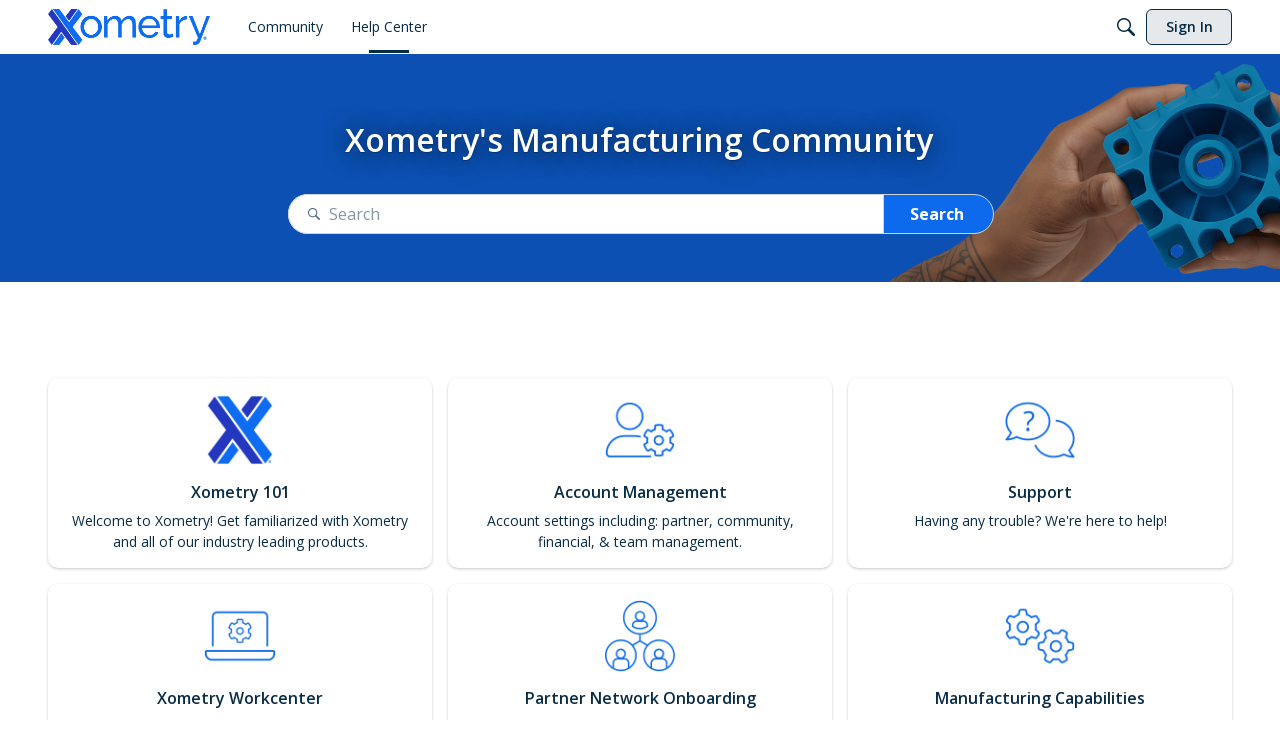

--- FILE ---
content_type: application/x-javascript
request_url: https://community.xometry.com/dist/v2/knowledge/entries/addons/QnA/common.CUhX5Q8i.min.js
body_size: -93
content:
import{D as s,t as e,I as o,o as t}from"../../knowledge.DUHU3s77.min.js";import{j as n}from"../../../vendor/vendor/react-core.DPGrXXn8.min.js";import{C as a}from"../../../chunks/addons/vanilla/CommunityPostTypeFilter.C85XG5Jc.min.js";function i(){s.addSubType({label:e("Question"),icon:n.jsx(o,{icon:"search-questions"}),type:"question"}),s.addSubType({label:e("Answer"),icon:n.jsx(o,{icon:"search-questions"}),type:"answer"}),a.addPostType({label:e("Questions"),values:["question","answer"]})}t(()=>{i()});


--- FILE ---
content_type: application/x-javascript
request_url: https://community.xometry.com/dist/v2/knowledge/chunks/addons/vanilla/discussionHooks.BwxiXAiz.min.js
body_size: 4680
content:
const __vite__mapDeps=(i,m=__vite__mapDeps,d=(m.f||(m.f=["../knowledge/knowledge.C3DnEfh2.css"])))=>i.map(i=>d[i]);
import{r as l,j as D,i as _,R as Q}from"../../../vendor/vendor/react-core.DPGrXXn8.min.js";import{l as Z,av as M,_ as R,a1 as x,aA as O,a5 as ss,a6 as es,p as ts,x as ns,M as os,E as z,t as I,B as V,A as is,T as cs,bc as $,O as as,bd as H,cc as Y,cd as b,L as p,ce as L,n as J,f as us,J as ls,cb as rs,af as ds,cf as ms,cg as fs,g as F}from"../../../entries/knowledge.DUHU3s77.min.js";import{m as C,u as Ds}from"../../../vendor/vendor/redux.CqClSRo3.min.js";import{p as hs}from"../../vendor/lodash.CoDXz3ND.min.js";function gs(s,n){const i=sessionStorage.getItem(s);if(!i)return n;let e;try{e=JSON.parse(i)}catch(c){Z(c)}return e??n}function G(s,n){var a,r,u;s=`${`vanilla/${((u=(r=(a=window.gdn)==null?void 0:a.meta)==null?void 0:r.context)==null?void 0:u.host)??""}`}/${s}`;const[c,t]=l.useState(gs(s,n));return l.useEffect(()=>{sessionStorage.setItem(s,JSON.stringify(c))},[s,c]),[c,t]}const ps=M({loadFunction:()=>R(()=>import("../../BulkDeleteDiscussionsForm.loadable.wsyQYLKv.min.js"),__vite__mapDeps([0]),import.meta.url),fallback(){return D.jsx(x,{size:100,loaderStyleClass:O().mediumLoader})}}),ys=M({loadFunction:()=>R(()=>import("../../BulkMergeDiscussionsForm.loadable.DydIO0Mr.min.js"),__vite__mapDeps([0]),import.meta.url),fallback(){return D.jsx(x,{size:100,loaderStyleClass:O().mediumLoader})}}),Es=M({loadFunction:()=>R(()=>import("../../BulkMoveDiscussionsForm.loadable.Cs2fNVBg.min.js"),__vite__mapDeps([0]),import.meta.url),fallback(){return D.jsx(x,{size:100,loaderStyleClass:O().mediumLoader})}}),Ss=M({loadFunction:()=>R(()=>import("../../BulkCloseDiscussionsForm.loadable.CA_6fOhO.min.js"),__vite__mapDeps([0]),import.meta.url),fallback(){return D.jsx(x,{size:100,loaderStyleClass:O().mediumLoader})}}),Cs=M({loadFunction:()=>R(()=>import("./CommentsSplitBulkAction.loadable.BkuV7Epy.min.js"),__vite__mapDeps([0]),import.meta.url),fallback(){return D.jsx(x,{size:100,loaderStyleClass:O().mediumLoader})}}),ks=M({loadFunction:()=>R(()=>import("./CommentsDeleteBulkAction.loadable.pQH-wNpc.min.js"),__vite__mapDeps([0]),import.meta.url),fallback(){return D.jsx(x,{size:100,loaderStyleClass:O().mediumLoader})}});function Bs(s){const{visibility:n,onVisibilityChange:i,bulkActionType:e,recordType:c,additionalBulkActions:t}=s,a=l.useMemo(()=>{if(e){const u={delete:c==="comment"?ks:ps,move:Es,merge:ys,close:Ss,split:Cs},o=t==null?void 0:t.find(h=>h.action===e);return u[e]?u[e]:o?o.contentRenderer:null}return null},[e]),r=()=>i(!1);return D.jsx(ss,{isVisible:n,size:es.MEDIUM,exitHandler:r,children:a&&D.jsx(a,{onCancel:r,onSuccess:r})})}function Is(s){const{action:n,setAction:i,recordType:e,additionalBulkActions:c}=s;return D.jsx(Bs,{visibility:!!n,onVisibilityChange:t=>{t===!1&&i(null)},bulkActionType:n,recordType:e,additionalBulkActions:c})}const X=ts(()=>{const s=ns(),n=_({width:"fit-content"},"label:BulkActions-classes-bulkActionsToast"),i=_({display:"block",marginBottom:12,fontSize:s.fonts.size.medium,color:"#838691"},"label:BulkActions-classes-bulkActionsText");return{bulkActionsButtons:_({display:"flex",flexDirection:"row",justifyContent:"start","& > *":{...os.margin({horizontal:6}),"&:first-child":{marginLeft:0}}},"label:BulkActions-classes-bulkActionsButtons"),bulkActionsText:i,bulkActionsToast:n}});function bs(s){const{handleSelectionClear:n,bulkActionsButtons:i,selectionMessage:e}=s,c=X();return D.jsxs(D.Fragment,{children:[D.jsx("span",{className:c.bulkActionsText,children:e}),D.jsxs("div",{className:c.bulkActionsButtons,children:[D.jsx(z,{onClick:n,buttonType:V.TEXT,children:I("Cancel")}),i.map((t,a)=>D.jsx(is,{condition:t.notAllowed,component:cs,componentProps:{label:t.notAllowedMessage},children:D.jsx("span",{children:D.jsx(z,{onClick:t.handler,buttonType:V.TEXT,disabled:t.notAllowed,children:I(hs(t.action))})})},a))]})]})}var T=function(s){return s.DELETE="delete",s.MERGE="merge",s.MOVE="move",s.CLOSE="close",s.SPLIT="split",s.WARN="warn",s}({});function As(s){const{selectedIDs:n,handleBulkClose:i,handleBulkDelete:e,handleBulkMerge:c,handleBulkMove:t,handleSelectionClear:a}=s,{hasPermission:r}=$(),u=l.useMemo(()=>n.map(E=>Number(E)),[n]),o=N(u??[]),h=(E,f)=>f?Object.values(f).map(g=>r(E,{resourceType:"category",mode:H.RESOURCE_IF_JUNCTION,resourceID:g.categoryID})?null:g.name).filter(g=>g):[],m=l.useMemo(()=>o?Object.values(o).filter(({closed:f})=>!f).length===0:!1,[o]),d=l.useMemo(()=>h("discussions.manage",o),[o]);return D.jsx(bs,{selectionMessage:D.jsx(as,{source:"You have selected <0/> discussions.",c0:u.length}),handleSelectionClear:a,bulkActionsButtons:[{action:T.MOVE,notAllowed:d.length>0,handler:t,notAllowedMessage:I("You don’t have the edit permission on the following discussions:")},{action:T.MERGE,notAllowed:d.length>0||u.length<2,handler:c,notAllowedMessage:u.length<2?I("You must select at least 2 discussions to merge."):`${I("You don’t have the edit permission on the following discussions:")} ${d.join(", ")}`},{action:T.CLOSE,notAllowed:d.length>0||m,handler:i,notAllowedMessage:m?I("Selected discussions are already closed."):`${I("You don't have the close permission on the following discussions:")} ${d.join(", ")}`},{action:T.DELETE,notAllowed:d.length>0,handler:e,notAllowedMessage:`${I("You don’t have the delete permission on the following discussions:")} ${d.join(", ")}`}]})}const q=Q.createContext({checkedDiscussionIDs:[],pendingActionIDs:[],addCheckedDiscussionsByIDs:()=>{},removeCheckedDiscussionsByIDs:()=>{},addPendingDiscussionByIDs:()=>{},removePendingDiscussionByIDs:()=>{}});function w(){return l.useContext(q)}function js(s){const{children:n}=s,{addToast:i,updateToast:e,removeToast:c}=Y(),[t,a]=G("checkedDiscussionsIDs",[]),[r,u]=G("pendingDiscussionIDs",[]),[o,h]=l.useState({}),[m,d]=l.useState(null),E=y=>Array.isArray(y)?y:[y],f=y=>{a([...new Set([...t,...E(y)])])},g=y=>{a(B=>B.filter(P=>!E(y).includes(P)))},S=y=>{u([...new Set([...r,...E(y)])])},v=y=>{g(y),u(B=>B.filter(P=>!E(y).includes(P)))},A=()=>{a([])},k=l.useMemo(()=>t.length>0?D.jsx(As,{selectedIDs:t,handleSelectionClear:A,handleBulkDelete:()=>d(T.DELETE),handleBulkMove:()=>d(T.MOVE),handleBulkMerge:()=>d(T.MERGE),handleBulkClose:()=>d(T.CLOSE)}):null,[t]);return l.useEffect(()=>{const y=o.action;k&&!y?h({action:i({persistent:!0,body:k,className:X().bulkActionsToast})}):e(y,{body:k}),!k&&y&&(c(y),h(B=>({...B,action:null})))},[k]),D.jsxs(q.Provider,{value:{checkedDiscussionIDs:t,pendingActionIDs:r,addCheckedDiscussionsByIDs:f,removeCheckedDiscussionsByIDs:g,addPendingDiscussionByIDs:S,removePendingDiscussionByIDs:v},children:[D.jsx(Is,{action:m,setAction:d,recordType:"discussion"}),n]})}const _s=1e4;function Ls(s){const n=b(),i=C(c=>{var t;return{status:c.discussions.discussionsByID[s]?p.SUCCESS:((t=c.discussions.fullRecordStatusesByID[s])==null?void 0:t.status)??p.PENDING,data:c.discussions.discussionsByID[s]}}),{status:e}=i;return l.useEffect(()=>{p.PENDING.includes(e)&&n.getDiscussionByID({discussionID:s})},[e,n,s]),i}function ws(s,n){const{putDiscussionBookmarked:i}=b(),{addToast:e}=Y(),c=L(),t=C(u=>{var o;return(o=u.discussions.bookmarkStatusesByID[s])==null?void 0:o.error})??null,a=C(u=>{var o;return((o=u.discussions.discussionsByID[s])==null?void 0:o.bookmarked)??n??!1});l.useEffect(()=>{t&&e({dismissible:!0,body:D.jsx(rs,{errors:[t??{message:I("There was a problem bookmarking this discussion.")}]})})},[t]);async function r(u){return await c(i({discussionID:s,bookmarked:u}))}return{toggleDiscussionBookmarked:r,isBookmarked:a}}function K(s){return C(function(n){var i,e;return(e=(i=n.discussions.discussionsByID[s])==null?void 0:i.reactions)==null?void 0:e.find(({hasReacted:c})=>c)})}function Ns(s){const{postDiscussionReaction:n}=b(),i=K(s);async function e(c){return await n({discussionID:s,reaction:c,currentReaction:i})}return e}function Us(s){const{deleteDiscussionReaction:n}=b(),i=K(s);async function e(){return await n({discussionID:s,currentReaction:i})}return e}function zs(s,n,i){Ds();const e=b(),c=us(s);l.useEffect(()=>{e.getDiscussionList(s)},[n,c]);const t=C(u=>{var o;return((o=u.discussions.discussionIDsByParamHash[c])==null?void 0:o.status)??p.PENDING}),a=C(u=>t===p.SUCCESS?u.discussions.discussionIDsByParamHash[c].data.discussions.map(o=>u.discussions.discussionsByID[o]).filter(J):[]),r=C(u=>{var o;return t===p.SUCCESS?(o=u.discussions.discussionIDsByParamHash[c].data)==null?void 0:o.pagination:{}});return{status:t,data:{discussionList:a,pagination:r}}}function Ts(s){const{hasPermission:n}=$(),i=fs(),e="commentID"in s?"comments.edit":"discussions.edit",c={mode:H.RESOURCE_IF_JUNCTION,resourceType:"category",resourceID:s.categoryID},t=s.insertUserID===i,a=F("ui.editContentTimeout",-1)>-1?new Date(new Date(s.dateInserted).getTime()+F("ui.editContentTimeout")*1e3):null;let r=(a==null?void 0:a.getTime())??1/0;function u(){const m=new Date;let d=0;return n("community.moderate")||n(e,c)?d=1/0:t&&!(s!=null&&s.closed)&&(a!==null?d=Math.max(0,Math.round(r-m.getTime())):d=1/0),d}return{canEdit:u()>0,getRemainingTime:u,cutoffTimestamp:r}}function Vs(s){const{canEdit:n,cutoffTimestamp:i,getRemainingTime:e}=Ts(s),c=e(),[t,a]=l.useState(c);l.useEffect(()=>{const o=setInterval(()=>{a(e()),t===0&&clearInterval(o)},t&&t>6e4?1e4:5e3);return function(){clearInterval(o)}});const r=n&&!!t&&t>0,u=t&&t!==1/0?ds.sprintf(I("Edit (%s)"),ms(new Date(i),new Date,!1)):I("Edit");return{canStillEdit:r,humanizedRemainingTime:u}}function vs(s,n){return C(i=>{var e;return((e=i.discussions.patchStatusByPatchID[`${s}-${n}`])==null?void 0:e.status)??p.PENDING})}function Fs(s,n=null){const i=ls("discussionPatch"),e=n??i,c=vs(s,e)===p.LOADING,t=b(),a=L(),r=l.useCallback(u=>a(t.patchDiscussion({discussionID:s,patchStatusID:e,...u})),[e,t,s]);return{isLoading:c,patchDiscussion:r}}function N(s){const n=L(),{getDiscussionByIDs:i}=b(),[e,c]=l.useState(null),t=C(o=>o.discussions.fullRecordStatusesByID??{}),a=C(o=>o.discussions.discussionsByID),r=l.useMemo(()=>Object.fromEntries(s.map(o=>{var h;return[o,((h=t[o])==null?void 0:h.status)??null]})),[t]),u=l.useMemo(()=>Object.keys(a).length>0&&s.length>0?s.filter(o=>!a[o]).filter(o=>![p.LOADING,p.ERROR,p.SUCCESS].includes(r[o])):[],[a,s,r]);return l.useEffect(()=>{s.length!==(e?Object.keys(e).length:0)&&c(()=>Object.fromEntries(s.map(o=>a[o]&&[o,a[o]]).filter(J)))},[s,a]),l.useEffect(()=>{u.length>0&&n(i({discussionIDs:u}))},[u]),e}function Gs(s){const{bulkDeleteDiscussion:n}=b(),{addCheckedDiscussionsByIDs:i,removeCheckedDiscussionsByIDs:e,addPendingDiscussionByIDs:c,removePendingDiscussionByIDs:t}=w(),[a,r]=l.useState(null),u=C(f=>f.discussions.deleteStatusesByID),o=l.useMemo(()=>a?Object.values(a).some(f=>f===p.LOADING):!1,[a]),h=(f,g)=>{if(f){const S=Object.keys(f).filter(v=>f[v]===g);return S.length>0?S:null}return null},m=l.useMemo(()=>h(a,p.ERROR),[a]),d=l.useMemo(()=>h(a,p.SUCCESS),[a]);return l.useEffect(()=>{const f=Array.isArray(s)?s:[s];r(()=>Object.fromEntries(f.map(g=>{var S;return[g,((S=u[g])==null?void 0:S.status)??null]})))},[u,s]),l.useEffect(()=>{m&&m.length>0&&(i(m),t(m))},[m]),l.useEffect(()=>{d&&d.length>0&&t(d)},[d]),{isDeletePending:o,deletionFailedIDs:m,deletionSuccessIDs:d,deleteSelectedIDs:()=>{n({discussionIDs:[s].flat()}),c(s),e(s)}}}function $s(s,n,i,e){const{bulkMoveDiscussions:c,getCategoryByID:t}=b(),{addCheckedDiscussionsByIDs:a,removeCheckedDiscussionsByIDs:r,addPendingDiscussionByIDs:u,removePendingDiscussionByIDs:o}=w(),h=l.useMemo(()=>Array.isArray(s)?s:[s],[s]),m=C(B=>B.discussions.patchStatusByPatchID),d=(B,P)=>{if(B){const U=Object.keys(B).filter(j=>{const W=j.replace("-move","");return h.includes(Number(W))}).filter(j=>B[j].status===P).map(j=>Number(j.replace("-move","")));return U.length>0?U:null}return null},E=l.useMemo(()=>d(m,p.LOADING),[m]),f=l.useMemo(()=>d(m,p.ERROR),[m]),g=l.useMemo(()=>d(m,p.SUCCESS),[m]),S=l.useMemo(()=>E&&E.length>0,[E]),v=l.useMemo(()=>(g&&g.length>0)??!1,[g]),A=N(f??[]);l.useEffect(()=>{f&&f.length>0&&(a(f),o(f))},[f]),l.useEffect(()=>{g&&g.length>0&&o(g)},[g]);const k=Ms(n);return{isSuccess:v,isPending:S,failedDiscussions:A,moveSelectedDiscussions:()=>{n&&k&&c({discussionIDs:h,categoryID:n,addRedirects:i,category:k}),u(s),r(s)}}}function Hs(s,n=!0){const{bulkCloseDiscussions:i}=b(),{addCheckedDiscussionsByIDs:e,removeCheckedDiscussionsByIDs:c,addPendingDiscussionByIDs:t,removePendingDiscussionByIDs:a}=w(),r=C(S=>S.discussions.patchStatusByPatchID),u=(S,v)=>S?Object.keys(S).filter(A=>{var k;return((k=S[A])==null?void 0:k.status)===v}).map(A=>Number(A.replace("-close",""))).filter(A=>s.indexOf(A)>=0):[],o=l.useMemo(()=>u(r,p.LOADING),[r]),h=l.useMemo(()=>u(r,p.SUCCESS),[r]),m=l.useMemo(()=>u(r,p.ERROR),[r]),d=l.useMemo(()=>h.length>0,[h]),E=l.useMemo(()=>o.length>0,[o]),f=N(m??[]);return l.useEffect(()=>{e(m),a(m)},[m]),l.useEffect(()=>{a(h)},[h]),{isSuccess:d,isPending:E,failedDiscussions:f,closeSelectedDiscussions:()=>{t(s),c(s),i({discussionIDs:s,closed:n})}}}function Ms(s){const{getCategoryByID:n}=b(),i=C(c=>c.discussions.categoriesByID),e=l.useMemo(()=>(s&&i[s])??null,[i,s]);return l.useEffect(()=>{e||s&&n({categoryID:s})},[s,n,e]),e}export{_s as D,js as a,Ls as b,w as c,Gs as d,N as e,ws as f,Fs as g,Vs as h,Ns as i,Us as j,K as k,$s as l,Hs as m,zs as u};


--- FILE ---
content_type: application/x-javascript
request_url: https://community.xometry.com/dist/v2/knowledge/chunks/ListItem.Ul5nU5Sc.min.js
body_size: 1667
content:
import{i as B,j as a,l as i,r as A,R as X}from"../vendor/vendor/react-core.DPGrXXn8.min.js";import{l as Y}from"./ListItem.styles.B7VgePiG.min.js";import{p as H,x as Z,aI as p,M as ee,cC as K,b$ as ae,cF as se,bF as ie,A as ne,aK as te,$ as ce,t as F}from"../entries/knowledge.DUHU3s77.min.js";import{l as U,W as le,P as oe}from"./WidgetDefaultImage.D2QU4iIS.min.js";import{l as me,L as re,a as m}from"./ListItem.variables.tWZxdhnj.min.js";import{T as $}from"./TruncatedText.Bx9BrAKu.min.js";const de=H(()=>{Z();const e=H(t=>B({position:"relative",width:"auto",paddingTop:p(t.vertical/t.horizontal*100)},"label:ResponsiveImage-styles-ratioContainer"));return{image:B({...ee.absolute.fullSizeOfParent(),objectFit:"cover",borderRadius:1},"label:ResponsiveImage-styles-image"),ratioContainer:e}});function Ie(e){const{className:r,ratio:t,...d}=e,c=de();return a.jsx("div",{className:i(c.ratioContainer(t??{vertical:9,horizontal:16}),r),children:a.jsx("img",{...d,sizes:"100vw",className:c.image,loading:"lazy"})})}function ue(e){const{srcSet:r,className:t,...d}=e,c=U(),I=i(c.mediaItem,t),u=A.useMemo(()=>typeof e.srcSet=="object"?K(e.srcSet):e.srcSet,[e.srcSet]);return e.src?a.jsx(Ie,{...d,className:I,...!!u&&{srcSet:u}}):a.jsx("div",{className:i(I,c.ratioContainer(e.ratio??{vertical:9,horizontal:16}))})}function Te(e){var R,P,_,D,W,z,O,w,V;const{headingDepth:r=3,descriptionClassName:t,truncateDescription:d=!0,descriptionMaxCharCount:c=200,primaryActions:I}=e,u=A.useRef(null),{layout:N}=A.useContext(xe),q=me.useAsHook(e.options),L=U.useAsHook(),{options:{iconPosition:G}}=q,k=ae(u),j=k.width>0?k.width<=600:!1,x=((R=e.featuredImage)==null?void 0:R.display)||!!e.mediaItem,n=e.asTile==null?e.asTile||j:e.asTile,g=G===re.META&&!x,o=!!e.checkbox,s=Y.useAsHook(n,x,o,j&&!e.asTile),S=e.checkbox&&a.jsx("div",{className:i(s.checkboxContainer),children:e.checkbox}),E=!!e.icon||!!e.secondIcon,M=E?e.icon??e.secondIcon:null,f=e.icon&&e.secondIcon?e.secondIcon:null,T=E?a.jsxs("div",{className:i(s.iconContainer,e.iconWrapperClass),children:[a.jsx("div",{className:s.icon,children:M}),f?a.jsx("div",{className:!n&&((P=e.featuredImage)!=null&&P.display)?s.secondIconInList:s.secondIcon,children:f}):n?null:a.jsx("div",{})]}):null,J=(l,C)=>{if(l&&l!==""&&C&&C!==""){const Q=C.split("/").pop();if(l!==Q)return F(l)}return F(`Thumbnail for: ${e.name}`)};let h=null;if((_=e.featuredImage)!=null&&_.display||e.mediaItem){const l=((D=e.image)==null?void 0:D.url)??((W=e.featuredImage)==null?void 0:W.fallbackImage)??"",C=J((z=e.image)==null?void 0:z.alt,((O=e.image)==null?void 0:O.url)??((w=e.featuredImage)==null?void 0:w.fallbackImage));h=a.jsxs("div",{className:n?s.mobileMediaContainer:s.mediaWrapContainer,children:[e.mediaItem?e.mediaItem:l.length>0?a.jsx(ue,{src:l,srcSet:(V=e.image)!=null&&V.urlSrcSet?K(e.image.urlSrcSet):"",alt:C}):a.jsx("div",{className:i(L.mediaItem,L.ratioContainer({vertical:9,horizontal:16})),children:a.jsx(le,{})}),!n&&T]})}else E&&!n&&!g&&(h=a.jsxs("div",{className:i(s.iconContainer,e.iconWrapperClass),children:[!!M&&a.jsx("div",{className:s.icon,children:M}),!!f&&a.jsx("div",{className:s.secondIcon,children:f})]}));S&&!n&&(h=a.jsxs("div",{className:s.iconAndCheckbox,children:[S,h]}));const v=e.actions?a.jsx("div",{className:i(s.actionsContainer,{[se()]:e.disableButtonsInItems}),children:e.actions}):void 0,y=e.description?a.jsx("div",{className:i(s.description,t),children:d?a.jsx($,{maxCharCount:c,lines:3,children:e.description}):e.description}):null;let b=a.jsx(ie,{className:i(s.metasContainer,e.metasContainerClass),children:e.metas});return g&&(b=a.jsxs("div",{className:i(s.inlineIconAndMetasContainer,e.metasWrapperClass),children:[a.jsx("div",{className:i(s.inlineIconContainer,e.iconWrapperClass,g&&e.secondIcon?s.twoIconsInMetas:null),children:T}),b]})),a.jsx(oe,{options:e.boxOptions,as:e.as??"li",ref:u,className:i(e.className),children:a.jsxs("div",{className:i(s.item,e.actionAlignment==="center"&&s.itemCentered),children:[h,n&&(T||v||o)&&a.jsxs("div",{className:s.tileActions,children:[a.jsxs(ne,{condition:o,className:s.iconAndCheckbox,children:[e.checkbox&&S,!g&&T]}),(x||!n&&!x||j&&o)&&v]}),a.jsxs("div",{className:s.contentContainer,children:[a.jsxs("div",{className:s.titleContainer,children:[a.jsx(te,{custom:!0,className:i(s.title,"heading"),depth:r,children:e.url?a.jsx(ce,{to:e.url,className:i(s.titleLink,e.nameClassName),children:a.jsx($,{lines:3,children:e.name})}):a.jsx("span",{className:i(e.nameClassName),children:e.name})}),(!x&&n&&!o||!j&&n&&o)&&v]}),a.jsx("div",{className:s.metaWrapContainer,children:a.jsxs("div",{className:s.metaDescriptionContainer,children:[[m.TITLE_METAS,m.TITLE_METAS_DESCRIPTION].includes(N)&&b,N===m.TITLE_DESCRIPTION_METAS&&y,N===m.TITLE_METAS_DESCRIPTION&&y,N===m.TITLE_DESCRIPTION_METAS&&b]})})]}),I&&a.jsx("div",{className:s.primaryActionsContainer,children:I}),!n&&v]})})}const xe=X.createContext({layout:m.TITLE_DESCRIPTION_METAS});export{Te as L,ue as a,xe as b};


--- FILE ---
content_type: application/x-javascript
request_url: https://community.xometry.com/dist/v2/knowledge/chunks/mergeRefs.BoBWl9i_.min.js
body_size: -227
content:
function o(...i){return t=>{i.forEach(n=>{n!=null&&(typeof n=="function"?n(t):n!=null&&(n.current=t))})}}export{o as m};


--- FILE ---
content_type: application/x-javascript
request_url: https://community.xometry.com/dist/v2/knowledge/chunks/Message.FO5_2xic.min.js
body_size: 4388
content:
import{R as d,r as _,i as c,j as l,l as j}from"../vendor/vendor/react-core.DPGrXXn8.min.js";import{p as K,x as Y,b7 as ue,bS as de,c6 as me,M as v,aH as y,aI as x,aG as f,cX as fe,cY as pe,cZ as L,bM as he,c_ as F,bT as ve,aF as ye,cQ as xe,w as be,aC as P,V,aR as W,I as U,bA as N,t as O,B as S,E as k,ay as $}from"../entries/knowledge.DUHU3s77.min.js";import{g as we}from"./vendor/lodash.CoDXz3ND.min.js";var Me={border:0,clip:"rect(0 0 0 0)",height:"1px",margin:"-1px",overflow:"hidden",whiteSpace:"nowrap",padding:0,width:"1px",position:"absolute"},M=function(e){var s=e.message,t=e["aria-live"];return d.createElement("div",{style:Me,role:"log","aria-live":t},s||"")};M.propTypes={};function Ae(n,e){if(!(n instanceof e))throw new TypeError("Cannot call a class as a function")}function z(n,e){if(!n)throw new ReferenceError("this hasn't been initialised - super() hasn't been called");return e&&(typeof e=="object"||typeof e=="function")?e:n}function Ie(n,e){if(typeof e!="function"&&e!==null)throw new TypeError("Super expression must either be null or a function, not "+typeof e);n.prototype=Object.create(e&&e.prototype,{constructor:{value:n,enumerable:!1,writable:!0,configurable:!0}}),e&&(Object.setPrototypeOf?Object.setPrototypeOf(n,e):n.__proto__=e)}var Z=function(n){Ie(e,n);function e(){var s,t,o;Ae(this,e);for(var a=arguments.length,i=Array(a),r=0;r<a;r++)i[r]=arguments[r];return o=(s=(t=z(this,n.call.apply(n,[this].concat(i))),t),t.state={assertiveMessage1:"",assertiveMessage2:"",politeMessage1:"",politeMessage2:"",oldPolitemessage:"",oldPoliteMessageId:"",oldAssertiveMessage:"",oldAssertiveMessageId:"",setAlternatePolite:!1,setAlternateAssertive:!1},s),z(t,o)}return e.getDerivedStateFromProps=function(t,o){var a=o.oldPolitemessage,i=o.oldPoliteMessageId,r=o.oldAssertiveMessage,g=o.oldAssertiveMessageId,m=t.politeMessage,p=t.politeMessageId,u=t.assertiveMessage,h=t.assertiveMessageId;return a!==m||i!==p?{politeMessage1:o.setAlternatePolite?"":m,politeMessage2:o.setAlternatePolite?m:"",oldPolitemessage:m,oldPoliteMessageId:p,setAlternatePolite:!o.setAlternatePolite}:r!==u||g!==h?{assertiveMessage1:o.setAlternateAssertive?"":u,assertiveMessage2:o.setAlternateAssertive?u:"",oldAssertiveMessage:u,oldAssertiveMessageId:h,setAlternateAssertive:!o.setAlternateAssertive}:null},e.prototype.render=function(){var t=this.state,o=t.assertiveMessage1,a=t.assertiveMessage2,i=t.politeMessage1,r=t.politeMessage2;return d.createElement("div",null,d.createElement(M,{"aria-live":"assertive",message:o}),d.createElement(M,{"aria-live":"assertive",message:a}),d.createElement(M,{"aria-live":"polite",message:i}),d.createElement(M,{"aria-live":"polite",message:r}))},e}(_.Component);Z.propTypes={};var J=d.createContext({announceAssertive:H,announcePolite:H});function H(){console.warn("Announcement failed, LiveAnnouncer context is missing")}function je(n,e){if(!(n instanceof e))throw new TypeError("Cannot call a class as a function")}function Se(n,e){if(!n)throw new ReferenceError("this hasn't been initialised - super() hasn't been called");return e&&(typeof e=="object"||typeof e=="function")?e:n}function Te(n,e){if(typeof e!="function"&&e!==null)throw new TypeError("Super expression must either be null or a function, not "+typeof e);n.prototype=Object.create(e&&e.prototype,{constructor:{value:n,enumerable:!1,writable:!0,configurable:!0}}),e&&(Object.setPrototypeOf?Object.setPrototypeOf(n,e):n.__proto__=e)}var Ne=function(n){Te(e,n);function e(s){je(this,e);var t=Se(this,n.call(this,s));return t.announcePolite=function(o,a){t.setState({announcePoliteMessage:o,politeMessageId:a||""})},t.announceAssertive=function(o,a){t.setState({announceAssertiveMessage:o,assertiveMessageId:a||""})},t.state={announcePoliteMessage:"",politeMessageId:"",announceAssertiveMessage:"",assertiveMessageId:"",updateFunctions:{announcePolite:t.announcePolite,announceAssertive:t.announceAssertive}},t}return e.prototype.render=function(){var t=this.state,o=t.announcePoliteMessage,a=t.politeMessageId,i=t.announceAssertiveMessage,r=t.assertiveMessageId,g=t.updateFunctions;return d.createElement(J.Provider,{value:g},this.props.children,d.createElement(Z,{assertiveMessage:i,assertiveMessageId:r,politeMessage:o,politeMessageId:a}))},e}(_.Component),T={exports:{}},D;function Be(){if(D)return T.exports;D=1;var n=typeof crypto<"u"&&crypto.getRandomValues&&crypto.getRandomValues.bind(crypto)||typeof msCrypto<"u"&&typeof window.msCrypto.getRandomValues=="function"&&msCrypto.getRandomValues.bind(msCrypto);if(n){var e=new Uint8Array(16);T.exports=function(){return n(e),e}}else{var s=new Array(16);T.exports=function(){for(var o=0,a;o<16;o++)(o&3)===0&&(a=Math.random()*4294967296),s[o]=a>>>((o&3)<<3)&255;return s}}return T.exports}var C,q;function Ee(){if(q)return C;q=1;for(var n=[],e=0;e<256;++e)n[e]=(e+256).toString(16).substr(1);function s(t,o){var a=o||0,i=n;return[i[t[a++]],i[t[a++]],i[t[a++]],i[t[a++]],"-",i[t[a++]],i[t[a++]],"-",i[t[a++]],i[t[a++]],"-",i[t[a++]],i[t[a++]],"-",i[t[a++]],i[t[a++]],i[t[a++]],i[t[a++]],i[t[a++]],i[t[a++]]].join("")}return C=s,C}var R,X;function Pe(){if(X)return R;X=1;var n=Be(),e=Ee();function s(t,o,a){var i=o&&a||0;typeof t=="string"&&(o=t==="binary"?new Array(16):null,t=null),t=t||{};var r=t.random||(t.rng||n)();if(r[6]=r[6]&15|64,r[8]=r[8]&63|128,o)for(var g=0;g<16;++g)o[i+g]=r[g];return o||e(r)}return R=s,R}var Oe=Pe();const G=we(Oe);function Ce(n,e){if(!(n instanceof e))throw new TypeError("Cannot call a class as a function")}function Q(n,e){if(!n)throw new ReferenceError("this hasn't been initialised - super() hasn't been called");return e&&(typeof e=="object"||typeof e=="function")?e:n}function Re(n,e){if(typeof e!="function"&&e!==null)throw new TypeError("Super expression must either be null or a function, not "+typeof e);n.prototype=Object.create(e&&e.prototype,{constructor:{value:n,enumerable:!1,writable:!0,configurable:!0}}),e&&(Object.setPrototypeOf?Object.setPrototypeOf(n,e):n.__proto__=e)}var ee=function(n){Re(e,n);function e(){var s,t,o;Ce(this,e);for(var a=arguments.length,i=Array(a),r=0;r<a;r++)i[r]=arguments[r];return o=(s=(t=Q(this,n.call.apply(n,[this].concat(i))),t),t.announce=function(){var g=t.props,m=g.message,p=g["aria-live"],u=g.announceAssertive,h=g.announcePolite;p==="assertive"&&u(m||"",G()),p==="polite"&&h(m||"",G())},s),Q(t,o)}return e.prototype.componentDidMount=function(){this.announce()},e.prototype.componentDidUpdate=function(t){var o=this.props.message;o!==t.message&&this.announce()},e.prototype.componentWillUnmount=function(){var t=this.props,o=t.clearOnUnmount,a=t.announceAssertive,i=t.announcePolite;(o===!0||o==="true")&&(a(""),i(""))},e.prototype.render=function(){return null},e}(_.Component);ee.propTypes={};var _e=Object.assign||function(n){for(var e=1;e<arguments.length;e++){var s=arguments[e];for(var t in s)Object.prototype.hasOwnProperty.call(s,t)&&(n[t]=s[t])}return n},te=function(e){return d.createElement(J.Consumer,null,function(s){return d.createElement(ee,_e({},s,e))})};te.propTypes={};const Le=K(()=>{const n=Y(),e=xe(),s=be("messages"),t=s("sizing",{minHeight:49,width:900}),o=s("spacing",{padding:{vertical:8,withIcon:40,withoutIcon:18}}),a=s("colors",{fg:n.messageColors.warning.fg,bg:n.messageColors.warning.bg,states:{fg:n.messageColors.warning.state},error:{bg:P("#FBE8E8")},neutral:{bg:P("#EEEEEF")},info:{bg:P("#EFF2F5")}}),i=s("title",{margin:{top:6}}),r=s("text",{font:V.font({...n.fontSizeAndWeightVars("medium","normal"),color:a.fg,lineHeight:n.lineHeights.condensed})}),g=s("actionButton",{position:"relative",padding:{vertical:0,left:o.padding.withoutIcon/2,right:o.padding.withoutIcon/2},margin:{left:o.padding.withoutIcon/2},font:V.font({...n.fontSizeAndWeightVars("medium","semiBold"),color:n.mainColors.fg}),minHeight:e.sizing.height});return{sizing:t,spacing:o,colors:a,text:r,title:i,actionButton:g}}),Fe=K(()=>{const n=Le(),e=Y(),s=ue(),t=de().mediaQueries(),o=me(),a=c({display:"flex",alignItems:"center",justifyContent:"flex-start",flexWrap:"nowrap",minHeight:f(n.sizing.minHeight),width:x(100),margin:"auto",color:y.colorOut(n.colors.fg),...v.padding({vertical:n.spacing.padding.vertical,left:n.spacing.padding.withoutIcon*1.5,right:n.spacing.padding.withoutIcon})},t.xs({flexWrap:"wrap"}),"label:messageStyles-wrap"),i=c({paddingLeft:n.spacing.padding.withIcon},"label:messageStyles-wrapWithIcon"),r=c({...v.font(n.text.font),width:x(100),flex:1,position:"relative",...v.padding({vertical:6})},t.xs({flex:"initial"}),"label:messageStyles-message"),g=c({position:"fixed",left:0,top:f(s.sizing.height+1),minHeight:f(n.sizing.minHeight),maxWidth:x(100),zIndex:20,[`& .${a}`]:{maxWidth:x(100),display:"flex",alignItems:"center",justifyContent:"center",width:"auto"},[`& .${r}`]:{width:"auto"}},t.oneColumnDown({top:f(s.sizing.mobile.height+1)}),"label:messageStyles-fixed"),m=c({position:"relative",display:"flex",paddingLeft:30,alignItems:"center",flexDirection:"row",margin:"0 auto",paddingTop:f(n.spacing.padding.vertical),paddingBottom:f(n.spacing.padding.vertical)},"label:messageStyles-messageWrapper"),p=c({width:x(100),textAlign:"start",backgroundColor:y.colorOut(n.colors.bg),...fe(e.body.backgroundImage.color,v.border({color:e.mainColors.fg}),o.embed()),...v.margin({horizontal:"auto"}),"* + &":{marginTop:f(e.spacer.size/2)}},"label:messageStyles-root"),u=c({backgroundColor:y.colorOut(n.colors.error.bg)},"label:messageStyles-error"),h=c({backgroundColor:y.colorOut(n.colors.neutral.bg)},"label:messageStyles-neutral"),b=c({backgroundColor:y.colorOut(n.colors.info.bg)},"label:messageStyles-info"),B=c({width:f(n.sizing.width),maxWidth:x(100)},"label:messageStyles-setWidth"),A=c({},"label:messageStyles-actionButtonPrimary"),E=c({"&&":{position:"relative",...v.padding(n.actionButton.padding),marginLeft:n.actionButton.padding.left,whiteSpace:"nowrap",...v.font(n.actionButton.font),...pe({noState:{color:y.colorOut(n.colors.fg)},allStates:{color:y.colorOut(n.colors.states.fg)},clickFocus:{outline:0}}),[`&.${A}`]:{fontWeight:e.fonts.weights.bold},...t.xs({marginLeft:0,paddingLeft:0})}},"label:messageStyles-actionButton"),w=c({position:"absolute",left:0,top:"50%",display:"flex",justifyContent:"center",alignItems:"center",height:x(100),maxHeight:he(2),transform:L(F(n.spacing.padding.withIcon),"-50%"),width:f(n.spacing.padding.withIcon)},"label:messageStyles-iconPosition"),ne=c({},"label:messageStyles-icon"),oe=c({"&&":{color:y.colorOut(e.mainColors.fg)}},"label:messageStyles-errorIcon"),ae=c({width:x(100),position:"relative","& a":ve({noState:{color:y.colorOut(n.colors.fg),textDecoration:"underline"},allStates:{color:y.colorOut(n.colors.states.fg),textDecoration:"underline"}})},"label:messageStyles-content"),se=c({display:"inline-block"},"label:messageStyles-inlineBlock"),ie=c({},"label:messageStyles-confirm"),re=c({},"label:messageStyles-main"),I=c({...v.font(n.text.font)},"label:messageStyles-text"),le=c({display:"flex",justifyContent:"start",position:"relative",[`& + .${I}`]:{marginTop:f(n.title.margin.top)},[`& .${w}`]:{transform:L(F(n.spacing.padding.withIcon),"calc(-50% - 2px)")}},"label:messageStyles-titleContent"),ce=c({position:"relative",[`& + .${I}`]:{marginTop:f(n.title.margin.top)}},"label:messageStyles-paragraphContent"),ge=c({"&&":{...v.font(n.text.font),fontWeight:e.fonts.weights.bold,...v.margin({all:0}),...ye({[`& + .${I}`]:{marginTop:f(n.title.margin.top)}})}},"label:messageStyles-title");return{root:p,error:u,neutral:h,info:b,wrap:a,wrapWithIcon:i,actionButton:E,actionButtonPrimary:A,message:r,fixed:g,setWidth:B,iconPosition:w,titleContent:le,paragraphContent:ce,content:ae,inlineBlock:se,confirm:ie,errorIcon:oe,messageWrapper:m,main:re,text:I,icon:ne,title:ge}}),ke=d.forwardRef(function(e,s){const t=Fe(),o=e.isContained?W:d.Fragment,a=e.isFixed?W:d.Fragment,i="error"in e?e.error.description??e.error.message:e.stringContents;let r=e.title??("error"in e&&e.error.description?e.error.message:void 0);const g=l.jsx("div",{className:t.content,children:e.contents||i}),m=!!r,p="error"in e||!!e.type&&e.type==="error";let u=e.icon;!u&&p?u=l.jsx(U,{icon:"status-alert"}):!u&&e.type==="warning"&&(u=l.jsx(U,{icon:"status-alert"}));const h=!!u,b=l.jsx("div",{className:t.text,children:g});r=r&&l.jsx("h2",{className:j(t.title,"heading"),children:r});const B=!m&&h,A=m&&h,E=!h,w=l.jsx("div",{className:t.iconPosition,children:u});return l.jsxs(l.Fragment,{children:[l.jsx("div",{ref:s,className:j(t.root,e.className,{[t.fixed]:e.isFixed},{[t.error]:p},{[t.neutral]:e.type==="neutral"},{[t.info]:e.type==="info"}),children:l.jsx(a,{children:l.jsx("div",{className:j(t.wrap,{[t.fixed]:e.isContained,[t.wrapWithIcon]:!!u}),children:l.jsxs(o,{children:[l.jsxs("div",{className:t.message,children:[B&&l.jsxs("div",{className:t.paragraphContent,children:[w," ",b]}),A&&l.jsxs(l.Fragment,{children:[l.jsxs("div",{className:t.titleContent,children:[w," ",r]}),b]}),E&&l.jsxs(l.Fragment,{children:[r,b]})]}),"error"in e&&e.error&&e.error.actionButton&&l.jsx(N,{buttonType:S.TEXT,to:e.error.actionButton.url,className:t.actionButton,target:e.error.actionButton.target,children:O(e.error.actionButton.label)}),e.onCancel&&l.jsx(k,{buttonType:S.TEXT,onClick:e.onCancel,className:t.actionButton,disabled:!!e.isActionLoading,children:e.isActionLoading?l.jsx($,{}):e.cancelText||O("Cancel")}),e.linkURL&&e.linkText&&l.jsx(N,{buttonType:S.TEXT,to:e.linkURL,className:t.actionButton,children:e.linkText}),e.onConfirm&&l.jsx(k,{buttonType:S.TEXT,onClick:e.onConfirm,className:j(t.actionButton,t.actionButtonPrimary),disabled:!!e.isActionLoading,children:e.isActionLoading?l.jsx($,{}):e.confirmText||O("OK")})]})})})}),!!i&&l.jsx(te,{clearOnUnmount:!!e.clearOnUnmount,message:i,"aria-live":"assertive"})]})});export{Ne as L,ke as M,te as a,Fe as m};


--- FILE ---
content_type: application/x-javascript
request_url: https://community.xometry.com/dist/v2/knowledge/chunks/Backgrounds.BQvGdAQC.min.js
body_size: 1682
content:
import{r as d,o as l,R as B,j as b,l as v,t as C}from"../vendor/vendor/react-core.DPGrXXn8.min.js";import{p as g,w as I,V as h,x as u,aH as n,cH as o,M as i,aE as V,en as F,aI as H,b8 as w,aD as x,dz as P,cQ as S,eo as A}from"../entries/knowledge.DUHU3s77.min.js";import{y as O}from"./vendor/lodash.CoDXz3ND.min.js";const p=g(()=>({backgroundImage:I("homePage")("backgroundImage",h.background({}))})),E=g((e="light")=>{const r=u();return{background:n.varOverride(o.Background,r.body.backgroundImage.color),lineHeight:1.15,wordBreak:"break-word",...k(e),...i.font({...r.fontSizeAndWeightVars("medium"),family:r.fonts.families.body,color:n.varOverride(o.Foreground,r.mainColors.fg)}),":where(&) h1, h2, h3, h4, h5, h6":{...i.font({lineHeight:r.lineHeights.condensed,color:n.varOverride(o.Foreground,r.mainColors.fgHeading),family:r.fonts.families.headings})}}}),M=()=>{const e=u.useAsHook();d.useEffect(()=>{const r=E(),a=document.createElement("style");return a.innerHTML=`
            body {
                background: ${r.background};
                font-size: ${r.fontSize};
                font-family: ${r.fontFamily};
                color: ${r.color};
                word-break: ${r.wordBreak};
                scroll-padding-top: 48px;
            }

            h1, h2, h3, h4, h5, h6 {
                line-height: ${e.lineHeights.condensed};
                color: ${n.varOverride(o.Foreground,e.mainColors.fgHeading)};
                font-family: ${e.fonts.families.headings};
            }
        `,document.head.insertBefore(a,document.head.querySelector("[data-emotion]")??document.head.firstChild),function(){document.head.removeChild(a)}},[e])};function k(e){const r=u(),a=w(),t=x(),s=P(),c=S(),m=A(),f=h.colorDefinition({[o.Primary]:r.mainColors.primary,[o.PrimaryContrast]:r.mainColors.primaryContrast,[o.PrimaryState]:r.mainColors.statePrimary,[o.Secondary]:r.mainColors.secondary,[o.SecondaryState]:r.mainColors.stateSecondary,[o.SecondaryContrast]:r.mainColors.secondaryContrast,[o.Background]:r.mainColors.bg,[o.Background1]:r.mainColors.bg,[o.Background2]:r.mainColors.bg,[o.Foreground]:r.mainColors.fg,[o.Yellow]:"#c9ae3f",[o.Red]:"#b1534e",[o.Green]:"#6aa253",[o.Meta]:t.font.color,[o.DropdownBackground]:a.contents.bg,[o.DropdownForeground]:a.contents.fg,[o.Border]:r.border.color,[o.HighlightBackground]:r.states.hover.highlight,[o.HighlightForeground]:r.states.hover.contrast??a.contents.fg,[o.HighlightFocusBackground]:r.states.focus.highlight,[o.HighlightFocusForeground]:r.states.focus.contrast??a.contents.fg,[o.InputBackground]:s.colors.bg,[o.InputForeground]:s.colors.fg,[o.InputBorder]:s.border.color,[o.InputBorderActive]:s.colors.state.fg,[o.InputPlaceholder]:c.placeholder.color,[o.InputTokenBackground]:n.modifyColorBasedOnLightness({color:s.colors.bg,weight:.1}),[o.InputTokenForeground]:t.font.color,[o.ModalBackground]:m.colors.bg,[o.ModalForeground]:m.colors.fg,[o.Link]:r.links.colors.default,[o.LinkActive]:r.links.colors.active??r.links.colors.default,"--vnla-component-inner-space":`${r.spacer.componentInner}px`});return e==="light"?f:{...f,...h.colorOverride({[o.Background]:"#110E1B",[o.Foreground]:"#f8f8f2",[o.Background1]:"#1d1a26",[o.Background2]:"#0a0810",[o.InputBackground]:"#1d1a26",[o.InputForeground]:"#f8f8f2",[o.InputBorder]:"#44414b",[o.InputBorderActive]:"#55515b",[o.InputPlaceholder]:"rgba(255, 255, 255, 0.4)",[o.Border]:"#44414b",[o.Meta]:"#f8f8f2",[o.DropdownBackground]:n.var(o.Background),[o.DropdownForeground]:n.var(o.Foreground),[o.HighlightBackground]:n.var(o.Background1),[o.HighlightForeground]:n.var(o.Foreground),[o.Primary]:n.colorOut(r.mainColors.primary.lighten(.25)),[o.PrimaryContrast]:"#fff",[o.Link]:n.colorOut(r.mainColors.primary.lighten(.25)),[o.LinkActive]:n.colorOut(r.mainColors.primary.lighten(.18)),[o.InputTokenBackground]:n.var("#2e2840"),[o.InputTokenForeground]:n.var(o.Foreground)})}}const $=g((e=!0)=>{l({html:{msOverflowStyle:"-ms-autohiding-scrollbar"},":root":e?k("light"):void 0,"#titleBar":{display:"contents",zIndex:1e4}}),l({"*":{WebkitOverflowScrolling:"touch"}}),l({"h1, h2, h3, h4, h5, h6":{display:"block",...i.margin({all:0}),...i.padding({all:0})}}),l({p:{...i.margin({all:0}),...i.padding({all:0})}}),l({button:{WebkitAppearance:"none",MozAppearance:"none"}}),l({'input[type="number"]':{WebkitAppearance:"none",MozAppearance:"textfield","&::-webkit-inner-spin-button":{WebkitAppearance:"none",margin:0},"&::-webkit-outer-spin-button":{WebkitAppearance:"none",margin:0}}})}),z=g((e=!1)=>{const r=u(),a=V("fullBackground"),t=r.body.backgroundImage,s=p(),c=e&&!O(s.backgroundImage)?p():r.body;return{root:a({display:t?"block":"none",position:"fixed",top:0,left:0,width:H(100),height:F(100),zIndex:-1},i.background({...c.backgroundImage}),{backgroundColor:n.varOverride(o.Background,c.backgroundImage.color)})}}),j=()=>{M(),$();const e=D(),r=z(e.isHomePage);return b.jsx("div",{className:v(r.root,"fullBackground")})},y=B.createContext({isHomePage:!1,setIsHomePage:()=>{}}),D=()=>d.useContext(y),R=e=>{const[r,a]=d.useState(!1),t=C();return d.useEffect(()=>t.listen(()=>{a(!1)}),[t]),b.jsx(y.Provider,{value:{isHomePage:r,setIsHomePage:a},children:e.children})};export{j as B,R as a,D as u};


--- FILE ---
content_type: application/x-javascript
request_url: https://community.xometry.com/dist/v2/knowledge/chunks/PageHeadingBox.D1iHWltz.min.js
body_size: 1651
content:
import{r as C,R as I,l as m,i as l,j as a}from"../vendor/vendor/react-core.DPGrXXn8.min.js";import{g as A,p as u,x as h,aI as T,w as N,bp as E,bq as B,b4 as L,d2 as M,A as O,aK as V,V as P,a0 as F,bS as R,aH as b,M as p,cH as f,cI as z,d3 as G}from"../entries/knowledge.DUHU3s77.min.js";const U={widgetClass:"widget-dontUseCssOnMe",widgetWithContainerClass:"widgetWithContainer-dontUseCssOnMe",headingBlockClass:"headingBlock-dontUseCssOnMe"},_={widgetClass:"widget-legacy",widgetWithContainerClass:"widgetWithContainer-legacy",headingBlockClass:"headingBlock-legacy"},Y=I.createContext(U);function q(){let e=C.useContext(Y);return e=C.useMemo(()=>{const s=!A("themeFeatures.DataDrivenTheme",!1),t=e;if(s)for(const[n,i]of Object.entries(e))t[n]=m(i,_[n]);return t},[e]),e}const K=u(()=>{const e=h(),s=N("pageHeading"),t=s("font",{lineHeight:e.lineHeights.condensed}),n=s("cta",{margin:"1em"}),i=s("dropDown",{width:150});return{font:t,cta:n,dropDown:i}}),Q=u(()=>{const e=h(),s=K(),t=l({display:"flex",width:T(100),lineHeight:s.font.lineHeight,alignItems:"start"},"label:pageHeadingStyles-root"),n=l({display:"flex",flexWrap:"nowrap",position:"relative",flexGrow:1},"label:pageHeadingStyles-main"),i=l({display:"flex",position:"relative",alignItems:"center"},"label:pageHeadingStyles-titleBar"),r=l({position:"relative",display:"flex",alignItems:"center",justifyContent:"space-between",flex:1},"label:pageHeadingStyles-titleWrap"),o=l({display:"flex",alignItems:"center",flexShrink:0,"& > *":{marginLeft:e.gutter.size}},"label:pageHeadingStyles-actions");return{root:t,main:n,titleBar:i,titleWrap:r,actions:o}});function X(e){const{includeBackLink:s=!0,actions:t,children:n,headingClassName:i,title:r,className:o,titleCount:g}=e,c=Q.useAsHook(),x=E(),d=[B.MOBILE,B.XS].includes(x);return a.jsxs("div",{className:L(c.root,o),children:[a.jsxs("div",{className:c.main,children:[s&&!d&&a.jsx(M,{}),a.jsx(O,{condition:!!t,className:c.titleWrap,children:a.jsx(V,{isLarge:e.depth===1,renderAsDepth:e.renderDepth,depth:e.depth,title:r,className:i,children:n})})]}),(t||g)&&a.jsxs("div",{className:c.actions,children:[g,t]})]})}var W=function(e){return e.STANDARD="standard",e.OVERLINE="overline",e}({});const j=u(e=>{const s=h(),t=N("pageHeadingBox",void 0,[new F({"homeWidgetContainer.options.subtitle.font":"subtitle.font","homeWidgetContainer.options.subtitle.type":"options.subtitleType"})]),n=t("options",{subtitleType:"overline",alignment:"left"},e),i=t("subtitle",{font:P.font(n.subtitleType==="overline"?{...s.fontSizeAndWeightVars("small","normal"),letterSpacing:1,transform:"uppercase",color:s.mainColors.primary}:{...s.fontSizeAndWeightVars("subTitle","semiBold")})}),r={letterSpacing:"0.2em"},o={weight:s.fonts.weights.normal,size:s.fonts.size.small,color:s.mainColors.fg};return{options:n,subtitle:i,font:r,count:o}}),J=u(e=>{const s=h();R().mediaQueries();const t=j(e),n={"& h1, & h2, & h3, & h4, & h5, & h6":{marginBottom:"0 !important"}},i=l({textAlign:t.options.alignment==="left"?"start":t.options.alignment,display:"flex",flexDirection:"column",...p.margin({bottom:s.spacer.headingBox}),color:b.varOverride(f.Foreground,"inherit")},"label:PageHeadingBox-styles-root"),r=l({width:"100%",...p.margin({bottom:s.spacer.headingItem})},n,"label:PageHeadingBox-styles-titleWrap"),o=l({width:"100%",marginBottom:s.spacer.headingItem,"&:last-child":{marginBottom:0}},"label:PageHeadingBox-styles-descriptionWrap"),g=l({width:"100%",...p.font(t.subtitle.font),color:b.varOverride(f.Foreground,t.subtitle.font.color),...p.margin({bottom:z(s.spacer.headingItem)*1.5})},n,"label:PageHeadingBox-styles-subtitle"),c=l({whiteSpace:"nowrap",textAlign:"right",paddingLeft:t.font.letterSpacing,...p.font(t.count),color:b.varOverride(f.Foreground,t.subtitle.font.color)},"label:PageHeadingBox-styles-titleCount");return{root:i,titleWrap:r,descriptionWrap:o,subtitle:g,titleCount:c}});function ee(e){const{title:s,description:t,subtitle:n,actions:i,includeBackLink:r,titleCount:o,classNames:g,pageHeadingClasses:c}=e,x=j.useAsHook(e.options).options,d=J.useAsHook(e.options),{subtitleType:H}=x,k=q(),v=C.useRef(null),S=G(v),y=e.depth??S;if(!s&&!t&&!n&&!i)return a.jsx(a.Fragment,{});const D=o?a.jsx(a.Fragment,{children:a.jsx("span",{className:d.titleCount,children:a.jsx("span",{title:o,children:o})})}):a.jsx(a.Fragment,{}),w=n?a.jsx(V,{className:m(d.subtitle,"subtitle"),depth:y+1,children:n}):a.jsx(a.Fragment,{});return a.jsxs("div",{ref:v,className:m(d.root,k.headingBlockClass,"pageHeadingBox",g),children:[H===W.OVERLINE&&w,a.jsx("div",{className:d.titleWrap,children:a.jsx(X,{depth:y,actions:i,titleCount:D,includeBackLink:r??!1,className:c,children:s})}),H===W.STANDARD&&w,t&&a.jsx("div",{className:m(d.descriptionWrap,"pageHeadingDescription"),children:t})]})}export{ee as P,Y as W,X as a,j as p,q as u};


--- FILE ---
content_type: application/x-javascript
request_url: https://community.xometry.com/dist/v2/knowledge/chunks/PageLoader.KFGtzvTH.min.js
body_size: -189
content:
import{j as r}from"../vendor/vendor/react-core.DPGrXXn8.min.js";import{L as s,a1 as e}from"../entries/knowledge.DUHU3s77.min.js";const i=t=>{const{status:a=s.LOADING}=t;return a===s.LOADING?r.jsx(e,{}):r.jsx(r.Fragment,{children:t.children})};export{i as P};


--- FILE ---
content_type: application/x-javascript
request_url: https://community.xometry.com/dist/v2/knowledge/chunks/addons/knowledge/KnowledgeBasePage.B6rW-QHF.min.js
body_size: 7616
content:
var ve=Object.defineProperty;var De=(e,n,s)=>n in e?ve(e,n,{enumerable:!0,configurable:!0,writable:!0,value:s}):e[n]=s;var Z=(e,n,s)=>De(e,typeof n!="symbol"?n+"":n,s);import{r as M,j as t,l as I,R as B,i as y}from"../../../vendor/vendor/react-core.DPGrXXn8.min.js";import{l as Se,m as Be,I as ee,L as Ae,j as ue,E as G,o as He,H as Le,K as F,D as q}from"./pageRoutes.OGZZyVXJ.min.js";import{A as Oe,b as Ee}from"./KnowledgeAnalytics.BmXrD7mn.min.js";import{a as We}from"./articlesListOptions.Bf6a4gB5.min.js";import{a as V,h as Q,w as Me,W as b,b as te}from"../../HomeWidgetItem.styles.DxHIUZn5.min.js";import{W as S,h as Fe,a as Re,n as T,d as ge}from"../../Carousel.CIPU8urj.min.js";import{bq as ne,bp as Ve,cC as se,$ as A,bF as Pe,W as Ue,bx as Ke,bt as ae,t as j,fH as he,E as ze,B as xe,aK as O,dr as Ge,cq as _,b4 as g,aR as H,cB as be,bi as $,q as K,p as L,w as Ce,V as pe,x as J,c6 as qe,aE as fe,bJ as _e,aI as k,cX as ie,aH as v,dt as oe,aG as f,M as D,bv as je,bS as Qe,bE as le,bC as $e,J as Je,O as Xe,L as w,g as z,bo as re,ah as Ye,bA as Ze,fC as et,ft as tt,fs as nt,fA as st}from"../../../entries/knowledge.DUHU3s77.min.js";import{T as at}from"../../TruncatedText.Bx9BrAKu.min.js";import{R as it}from"../../ResultMeta.J-lsjgbk.min.js";import{W as ot}from"../../WidgetDefaultImage.D2QU4iIS.min.js";import{H as Ie}from"../../HomeWidgetContainer.n7f-xmch.min.js";import{B as lt}from"../../Banner.Xs4ni5Mj.min.js";import{S as rt,T as ct,P as dt}from"../dashboard/SearchPageRoute.uMrCoSMs.min.js";import{E as ce}from"../../vendor/lodash.CoDXz3ND.min.js";import{K as mt}from"./KnowledgeSearchProvider.BKah863Z.min.js";import{b as ke,a as ut,d as we,K as R,u as gt}from"./KnowledgeBases.context.Cc0RSyd6.min.js";import{k as ht}from"./common.BTruAtnj.min.js";import{ArticlePage as xt}from"./ArticlePage.l4rTKB2p.min.js";function bt(e){const{to:n,callback:s}=e,i=V.useAsHook(e.options),a=i.options,o=Q.useAsHook(e.options),l=[ne.MOBILE,ne.XS].includes(Ve()),r=M.useMemo(()=>e.imageUrlSrcSet?{srcSet:se(e.imageUrlSrcSet)}:{},[e.imageUrlSrcSet]),c=M.useMemo(()=>e.iconUrlSrcSet?{srcSet:se(e.iconUrlSrcSet)}:{},[e.iconUrlSrcSet]);if(M.useDebugValue({opts:a}),e.children&&!Array.isArray(e.children))return e.to?t.jsx(A,{to:e.to,className:I(o.root,e.className),tabIndex:e.tabIndex,draggable:"false",onDragStart:U=>U.preventDefault(),children:e.children}):t.jsx(t.Fragment,{children:e.children});const d=Me(a.contentType),u=d===te.Background,m=e.imageUrl??a.defaultImageUrl,h=e.iconUrl??a.defaultIconUrl,C=e.counts&&a.display.counts||e.metaComponent,x=a.contentType===b.TitleBackgroundDescription&&e.description,p=a.contentType===b.TitleChatBubble,E=e.metaComponent?e.metaComponent:(C||x)&&!p&&t.jsx(Pe,{className:o.metas,children:x?t.jsx(Ue,{className:o.longMetaItem,children:t.jsxs("span",{className:I(Ke().textPrimary,o.metaDescription),children:[e.description,e.description&&" ➔"]})}):t.jsx(it,{counts:e.counts})}),W=e.iconComponent?e.iconComponent:b.TitleDescriptionIcon===a.contentType&&h&&t.jsx("div",{className:o.iconContainer,children:t.jsx("div",{className:o.iconWrap,children:t.jsx("img",{className:o.icon,height:l?i.icon.sizeMobile:i.icon.size,width:"auto",role:"presentation",src:ae(h),alt:e.name,loading:"lazy",sizes:"100vw",...c})})}),P=t.jsxs(t.Fragment,{children:[t.jsxs("div",{className:o.backgroundContainer,children:[[b.TitleBackgroundDescription,b.TitleDescriptionImage,b.TitleBackground].includes(a.contentType)&&t.jsx("div",{className:o.imageContainerWrapper,children:t.jsx("div",{className:o.imageContainer,children:m?t.jsx("img",{height:i.icon.size,className:o.image,src:ae(m),alt:e.name,loading:"lazy",sizes:"100vw",...r}):t.jsx(ot,{})})}),d===te.Background&&t.jsx("div",{className:o.backgroundScrim}),W,u?t.jsx(pt,{...e}):t.jsx(Ct,{...e,extraChildren:E})]}),u&&E,a.contentType===b.TitleChatBubble&&t.jsxs("span",{className:o.callToAction,children:[t.jsx("span",{children:j(a.callToActionText)}),t.jsx(he,{})]})]});return t.jsxs(t.Fragment,{children:[n&&!s&&t.jsx(A,{to:n,className:I(o.root,e.className),tabIndex:e.tabIndex,draggable:"false",onDragStart:U=>U.preventDefault(),children:P}),!n&&!!s&&t.jsx(ze,{buttonType:xe.CUSTOM,className:I(o.root,e.className),onClick:()=>s(),children:P}),!n&&!s&&t.jsx("div",{className:I(o.root,e.className),children:P})]})}function Ct(e){const n=V.useAsHook(e.options).options,s=Q.useAsHook(e.options);return t.jsxs("div",{className:s.content,children:[t.jsx(O,{depth:3,className:I(s.name,e.nameClassName),children:e.name}),[b.TitleDescription,b.TitleDescriptionImage,b.TitleDescriptionIcon,b.TitleChatBubble].includes(n.contentType)&&n.display.description&&e.description&&t.jsx(at,{maxCharCount:160,tag:"div",className:I(s.description,e.descriptionClassName),children:e.description}),t.jsx("div",{style:{flex:1}}),e.extraChildren]})}function pt(e){var a,o;const n=V.useAsHook(e.options).options,s=Q.useAsHook(e.options),i=(a=n.viewMore)==null?void 0:a.labelCode;return t.jsx(t.Fragment,{children:t.jsxs("div",{className:s.absoluteContent,children:[n.display.name&&t.jsx(O,{depth:3,className:I(s.absoluteName,e.nameClassName),children:e.name}),n.display.cta&&t.jsx("div",{children:t.jsx("span",{className:Ge((o=n.viewMore)==null?void 0:o.buttonType),children:j(i)})})]})})}function ft(e){var c,d,u,m,h;const n=V(e.itemOptions).options,s={...e.containerOptions,isGrid:!((c=e.containerOptions)!=null&&c.isCarousel)&&(!((d=e.containerOptions)!=null&&d.displayType)||((u=e.containerOptions)==null?void 0:u.displayType)===S.GRID),maxColumnCount:((m=e.containerOptions)==null?void 0:m.displayType)===S.LIST?1:(h=e.containerOptions)==null?void 0:h.maxColumnCount},i=Fe(s).options,a=Re(e.containerOptions),o=i.displayType===S.LIST&&n.box.borderType===_.SEPARATOR;let l=e.itemData;e.maxItemCount&&l.length>e.maxItemCount&&(l=l.slice(0,e.maxItemCount));let r=0;return[b.TitleBackground,b.TitleBackgroundDescription,b.TitleDescriptionIcon,b.TitleDescriptionImage].includes(n.contentType)&&e.itemData.length<i.maxColumnCount&&!i.isCarousel&&i.displayType!==S.CAROUSEL&&(r=i.maxColumnCount-e.itemData.length),t.jsxs(Ie,{subtitle:e.subtitle,description:e.description,options:s,title:e.title,contentIsListWithSeparators:o,children:[l.map((C,x)=>t.jsx(bt,{...C,options:e.itemOptions},x)),[...new Array(r)].map((C,x)=>t.jsx("div",{className:a.gridItemSpacer},"spacer-"+x))]})}function jt(e){const{paginatedArticles:n}=e,s=n.data.map(a=>({to:a.url,name:a.name,description:a.excerpt}));if(!s||s.length===0)return null;const{options:i}=We();return t.jsx(ft,{...i,...e,itemData:s})}const X=B.memo(function(n){const{sectionsCount:s=6}=n,i=T(),a=t.jsx("hr",{className:g(i.separator),"aria-hidden":!0,role:"presentation"}),o=t.jsx("hr",{className:g(i.separator,i.separatorOdd),"aria-hidden":!0,role:"presentation"});return t.jsx(H,{fullGutter:!0,narrow:!0,className:n.className,children:t.jsxs("nav",{className:g(i.linksWithHeadings),children:[!!n.title&&t.jsx(O,{title:n.title,depth:2,className:g(i.title,i.topTitle,!n.showTitle&&be().visuallyHidden)}),Array.from(Array(s)).map((l,r)=>t.jsxs(B.Fragment,{children:[t.jsx(It,{itemCount:4}),r!==s-1&&((r+1)%2===0?a:o)]},r))]})})});function It(e){const n=T();return t.jsxs("div",{className:n.root,children:[t.jsx($,{children:j("Loading")}),t.jsx(K,{className:n.title,height:24,width:ce(30,75,!1)+"%"}),t.jsxs("div",{className:n.items,children:[Array.from(Array(e.itemCount)).map((s,i)=>t.jsx(B.Fragment,{children:t.jsx(K,{height:12,className:n.item,width:ce(70,98,!1)+"%"})},i)),t.jsx("div",{className:n.viewAllItem,children:t.jsx(K,{width:"70px",height:12,className:n.viewAll})})]})]})}var N=function(e){return e.LEFT="left",e.CENTER="center",e}({});const Y=L(e=>{const n=Ce("tiles"),s=n("itemSpacing",{paddingOneColumn:14,paddingTwoColumns:24,paddingThreeColumns:14,paddingFourColumns:14}),i=n("containerSpacing",{padding:pe.spacing({vertical:24})}),a=n("options",{columns:2,alignment:N.CENTER},e),{columns:o}=a,l=n("sizing",{containerWidthTwoColumns:s.paddingTwoColumns*4+384*2,containerWidthThreeColumns:s.paddingThreeColumns*6+260*3,containerWidthFourColumns:s.paddingFourColumns*8+260*4});let r=l.containerWidthTwoColumns;switch(o){case 3:r=l.containerWidthThreeColumns;break;case 4:r=l.containerWidthFourColumns;break}return{itemSpacing:s,containerSpacing:i,sizing:l,options:a,calculatedMaxWidth:r}}),kt=L(()=>{const e=J(),n=Ce("tile"),s=Y(),i=n("options",{alignment:N.CENTER}),a=n("spacing",{twoColumns:24,threeColumns:9,fourColumns:17,color:e.mainColors.primary});let o=90,l=90;s.options.columns>=3&&(o=72,l=72);const r=n("frame",{height:o,width:l,marginBottom:16}),c=n("title",{font:pe.font({...e.fontSizeAndWeightVars("large"),lineHeight:e.lineHeights.condensed}),marginBottom:6}),d=n("description",{fontSize:e.fonts.size.medium,marginTop:6,lineHeight:e.lineHeights.excerpt}),u=n("link",{padding:{top:36,bottom:24,left:24,right:24},borderRadius:e.border.radius,fg:e.mainColors.fg,bg:e.mainColors.bg,bgHover:e.mainColors.bg,bgImage:void 0,bgImageHover:void 0,twoColumnsMinHeight:0,threeColumnsMinHeight:0,fourColumnsMinHeight:0}),m=n("fallBackIcon",{width:r.height,height:r.width,fg:e.mainColors.primary});return{options:i,spacing:a,frame:r,title:c,description:d,link:u,fallBackIcon:m}}),ye=L(()=>{const e=kt(),n=J(),s=fe("tile"),i=qe(),a=s({display:"flex",flexDirection:"column",alignItems:"stretch",width:k(100),flexGrow:1,margin:"auto",..._e()}),o=L(x=>{let p;switch(x){case 2:p=e.link.twoColumnsMinHeight;break;case 3:p=e.link.threeColumnsMinHeight;break;case 4:p=e.link.fourColumnsMinHeight;break;default:p=0}return y({...oe("box-shadow","border"),...D.padding(e.link.padding),display:"block",position:"relative",cursor:"pointer",flexGrow:1,color:v.colorOut(n.mainColors.fg),backgroundColor:v.colorOut(e.link.bg),background:v.colorOut(e.link.bgImage),borderRadius:f(e.link.borderRadius),minHeight:f(p??0),...ie(n.body.backgroundImage.color,D.border({radius:e.link.borderRadius}),i.embed()),textDecoration:"none",boxSizing:"border-box",...oe("background","backgroundColor","box-shadow"),"&:hover":{backgroundColor:v.colorOut(e.link.bgHover),background:v.colorOut(e.link.bgImageHover),textDecoration:"none",...ie(n.body.backgroundImage.color,D.border({color:v.offsetLightness(n.border.color,-.05),radius:e.link.borderRadius}),i.embedHover())}},"label:Tile-classes-minHeight")}),l=y({position:"relative"},"label:Tile-classes-main"),{height:r,width:c}=e.frame,d=y({display:"flex",alignItems:"center",justifyContent:e.options.alignment,position:"relative",height:f(r),width:f(c),marginTop:"auto",marginRight:"auto",marginLeft:e.options.alignment===N.CENTER?"auto":void 0,marginBottom:f(e.frame.marginBottom)},"label:Tile-classes-frame"),u=y({display:"block",position:"absolute",top:0,right:0,bottom:0,left:0,margin:e.options.alignment===N.CENTER?"auto":void 0,height:"auto",maxWidth:k(100),maxHeight:k(100)},"label:Tile-classes-icon"),m=y({...D.font(e.title.font),textAlign:e.options.alignment,marginBottom:f(e.title.marginBottom)},"label:Tile-classes-title"),h=y({position:"relative",marginTop:f(e.description.marginTop),fontSize:f(e.description.fontSize),lineHeight:e.description.lineHeight,textAlign:e.options.alignment},"label:Tile-classes-description"),C=y({width:f(e.fallBackIcon.width),height:f(e.fallBackIcon.height),color:e.fallBackIcon.fg.toString()},e.options.alignment===N.CENTER?D.absolute.middleOfParent():{},"label:Tile-classes-fallBackIcon");return{root:a,link:o,frame:d,icon:u,main:l,title:m,description:h,fallBackIcon:C}});class Ne extends B.Component{render(){const{icon:n,title:s,description:i,url:a,className:o,iconAltText:l,headingLevel:r,columns:c}=this.props,d=`h${r}`,u=l||`${j("Icon for: ")} ${this.props.title}`,m=ye();return t.jsx("div",{className:g(o,m.root),children:t.jsxs(A,{className:g(m.link(c)),to:a,children:[t.jsxs("div",{className:g(m.frame),children:[n&&t.jsx("img",{className:g(m.icon),src:n,alt:u,loading:"lazy"}),!n&&(this.props.fallbackIcon?this.props.fallbackIcon:"")]}),t.jsx(d,{className:g(m.title),children:s}),i&&t.jsx(je,{className:g(m.description),children:i})]})})}}Z(Ne,"defaultProps",{headingLevel:3});const wt=L(e=>{const n=J(),s=Y(e),i=fe("tiles"),a=Qe().mediaQueries(),o=i({maxWidth:f(s.calculatedMaxWidth),margin:"auto",width:k(100)},D.padding(s.containerSpacing.padding),a.oneColumnDown({padding:0})),l=s.options.alignment===N.CENTER;let r=s.options.columns,c="50%",d=[],u=s.itemSpacing.paddingTwoColumns;switch(r){case 3:c=k(1/3*100),"twoColumns"in a&&d.push(a.twoColumns({width:k(50)})),u=s.itemSpacing.paddingThreeColumns;break;case 4:c="25%","twoColumns"in a&&d.push(a.twoColumns({width:k(50)})),u=s.itemSpacing.paddingFourColumns;break}const m=i("items",{position:"relative",display:"flex",flexWrap:"wrap",alignItems:"stretch",justifyContent:l?"center":"flex-start",...le(u)},a.oneColumnDown({display:"block",...le(s.itemSpacing.paddingOneColumn)})),h=i("item",{display:"flex",flexDirection:"column",alignItems:"center",justifyContent:"stretch",width:c,padding:f(u)},...d,a.oneColumnDown({display:"block",width:k(100),padding:f(s.itemSpacing.paddingOneColumn)})),C=i("title",{marginTop:n.gutter.size,marginBottom:0,fontWeight:n.fonts.weights.bold,lineHeight:n.lineHeights.condensed});return{root:o,items:m,item:h,title:C}});function yt(e){const n={columns:e.columns,alignment:e.alignment,mediaQueries:$e().mediaQueries},s=Y(n).options,{className:i,items:a,titleLevel:o=2}=e,{columns:l}=s,r=wt(n);return t.jsx(H,{fullGutter:!0,children:a.length===0?t.jsx("div",{className:g(i,"isEmpty",r.root),children:t.jsx(je,{children:e.emptyMessage})}):t.jsxs("nav",{className:g(i,r.root),children:[t.jsx(O,{depth:o,className:g(r.title,e.hiddenTitle&&be().visuallyHidden),children:e.title}),t.jsx("ul",{className:g(r.items),children:a.map((c,d)=>t.jsx("li",{className:g(r.item),children:t.jsx(Ne,{icon:c.icon,fallbackIcon:e.fallbackIcon,title:c.name,description:c.description,url:c.url,columns:l,headingLevel:o+1})},d))})]})})}function de(e){const{items:n,NoItemsComponent:s}=e,i=j("View All"),a=T.useAsHook(),o=ge.useAsHook(),l=n.length>0?n.map((c,d)=>t.jsx("li",{className:a.item,children:t.jsx(A,{to:c.url||"",className:a.link,title:c.name,children:c.name})},d)):s&&t.jsx("li",{className:a.item,children:t.jsx(s,{className:a.link,recordID:e.recordID,recordType:e.recordType})}),r=Je("navLinkTitle");return t.jsxs("nav",{className:g("navLinks",e.classNames,a.root),"aria-labelledby":r,children:[t.jsx(O,{id:r,title:e.title,className:g("navLinks-title",a.title),depth:e.depth}),t.jsxs("ul",{className:g(a.items),children:[l,e.url&&e.accessibleViewAllMessage&&t.jsx("li",{className:g(a.viewAllItem),children:t.jsxs(A,{to:e.url,className:g(a.viewAll),children:[t.jsx("span",{"aria-hidden":!0,children:i}),o.viewAll.icon&&t.jsx(he,{}),t.jsx($,{children:t.jsx(Xe,{source:e.accessibleViewAllMessage,c0:e.title})})]})})]})]})}function Nt(e){const{data:n,depth:s,ungroupedTitle:i=j("Overview"),accessibleViewAllMessage:a,ungroupedViewAllUrl:o,NoItemsComponent:l}=e,r=n.ungroupedItems||[],c=n.groups||[],d=Math.min((s||2)+1,6),u=T.useAsHook(),m=ge.useAsHook().columns.desktop;if(r.length>0||c.length>0){const h=r.length>0?t.jsx(de,{title:i,items:r,accessibleViewAllMessage:a,url:o}):null,C=c.map((x,p)=>t.jsxs(B.Fragment,{children:[t.jsx(de,{recordID:x.category.recordID,recordType:x.category.recordType,NoItemsComponent:e.NoItemsComponent,items:x.items,title:x.category.name,url:x.category.url,depth:d,accessibleViewAllMessage:e.accessibleViewAllMessage,classNames:c.length-1===p?"isLast":""}),m===2&&t.jsx(me,{className:p%2===0?u.separatorOdd:""}),m===3&&t.jsx(me,{className:(p+1)%3!==0?u.separatorOdd:""})]},p));return t.jsxs("section",{className:u.linksWithHeadings,children:[C,h]})}return null}function me(e){return t.jsx("hr",{className:I(T().separator,e.className),"aria-hidden":!0})}function Te(e){const{navigationFlat:n,navigationFlatApiParams:s}=e,a=ke().knowledgeBase,{knowledgeBaseID:o}=a,{query:{data:l,status:r,error:c}}=Se(o,s,n),d=l??[],u=T.useAsHook(),m=M.useMemo(()=>Be.normalizeData(d),[d]);if(r===w.LOADING)return t.jsx(X,{});const h=ee.selectHelpCenterHome(m,a),C=ee.selectCategory(a.rootCategoryID,m),x=h.ungroupedItems||[],p=h.groups||[];function E(W){return t.jsxs("span",{children:[j("This category does not have any articles."),t.jsx(ue,{permission:"articles.add",kbID:a.knowledgeBaseID,children:t.jsxs(G.Link,{className:I(W.className,u.noItemLink),data:{knowledgeBaseID:a.knowledgeBaseID,knowledgeCategoryID:W.recordID},children:[j("Create Article","Create an Article"),"."]})})]})}return x.length!==0||p.length!==0?t.jsx(Ie,{title:e.title,subtitle:e.subtitle,description:e.description,children:t.jsx(Nt,{accessibleViewAllMessage:j('View all articles from category: "<0/>".'),data:h,ungroupedTitle:j("Other Articles"),ungroupedViewAllUrl:Ae.url({knowledgeCategoryID:C.recordID,includeSubcategories:!1}),NoItemsComponent:E})}):null}function Tt(e){const{kb:n}=e,{universalSources:s}=n,i=[],a=[];s==null||s.forEach(l=>{switch(l.viewType){case R.GUIDE:i.push(l);break;case R.HELP:a.push(l);break}});const o=t.jsx(H,{fullGutter:!0,narrow:!0,children:t.jsx("hr",{className:g(T().separatorIndependant)})});return t.jsxs(t.Fragment,{children:[i.length>0&&t.jsxs(t.Fragment,{children:[e.hasTopSeparator&&o,t.jsx(yt,{columns:i.length===3?3:2,alignment:N.LEFT,emptyMessage:"",title:j("Guides"),fallbackIcon:ht(ye().fallBackIcon),items:i.map(l=>({icon:l.icon,name:l.name,description:l.description,url:l.url}))})]}),a.length>0&&t.jsxs(t.Fragment,{children:[e.hasTopSeparator&&i.length>0?o:null,a.map(l=>t.jsx(vt,{kbID:l.knowledgeBaseID},l.knowledgeBaseID))]})]})}function vt(e){const n=ut(e.kbID);return[w.PENDING,w.LOADING].includes(n.query.status)||!n.query.data?t.jsx(X,{}):t.jsx(we,{knowledgeBase:n.query.data,children:t.jsx(Te,{title:n.query.data.name})})}function Dt(e){var C;const s=ke().knowledgeBase;let{bannerImage:i,bannerContentImage:a,knowledgeBaseID:o,rootCategoryID:l,description:r}=s;i=z("kb.banner.outerBackground.image",i),a=z("kb.banner.rightImage.image",a);const c={featured:!0,siteSectionID:re().sectionID,types:["article"],expand:["excerpt","-body"],locale:re().contentLocale,knowledgeBaseID:s.knowledgeBaseID},{query:d}=He(c),u=t.jsxs(t.Fragment,{children:[t.jsxs(rt.Provider,{value:{searchOptionProvider:new mt(s.knowledgeBaseID),externalSearch:z("search.externalSearch",!1)},children:[t.jsx(Ye,{title:s.name}),t.jsx(ct,{},o),t.jsx(lt,{action:t.jsx(ue,{permission:"articles.add",kbID:o,children:t.jsx(Ze,{to:G.url({knowledgeBase:s,knowledgeBaseID:o,knowledgeCategoryID:l}),onMouseOver:G.preload,className:g("searchBar-actionButton"),buttonType:xe.ICON,title:j("Compose"),children:t.jsx(et,{})})}),backgroundImage:i,contentImage:a,title:s.name,description:r})]}),t.jsx($,{children:t.jsx("h1",{children:s.name})}),t.jsx(tt,{url:Le.url(void 0)})]});if([w.PENDING,w.LOADING].includes(d.status))return t.jsxs(t.Fragment,{children:[u,t.jsx(X,{title:s.name})]});if(d.status===w.ERROR)return t.jsx(F,{error:d.error});if(s.countArticles===0&&((C=s.universalSources)==null?void 0:C.length)===0)return t.jsx(F,{defaultError:q.NO_ARTICLES,knowledgeBaseID:o,knowledgeCategoryID:s.rootCategoryID});const m=d.data,h=t.jsx(H,{fullGutter:!0,narrow:!0,children:t.jsx(jt,{title:j("Featured Articles","Recommended Articles"),itemOptions:{contentType:b.TitleDescription,box:{borderType:_.SHADOW}},containerOptions:{borderType:_.NAV_LINKS,viewAll:{to:`/kb/articles?recommended=true&knowledgeBaseID=${s.knowledgeBaseID}`},displayType:S.LIST},paginatedArticles:m})});return t.jsxs("main",{className:"page-minHeight",children:[t.jsx(Oe,{knowledgeBase:s,inHamburger:!0}),u,t.jsx(nt,{data:{...Ee(s),type:st.KB_DEFAULT},uniqueKey:o}),t.jsx(H,{narrow:!0,children:t.jsx(Te,{})}),h,t.jsx(Tt,{kb:s,hasTopSeparator:!0})]})}function St(e){var r;const{isOnlyKb:n,match:s}=e,{query:i}=gt(),a=i.status;function o(c){return c.defaultArticleID===null?t.jsx(F,{defaultError:q.NO_ARTICLES,knowledgeBaseID:c.knowledgeBaseID}):t.jsx(xt,{articleID:c.defaultArticleID,isOnlyKb:n,isHomeArticle:!0})}if([w.PENDING,w.LOADING].includes(a))return t.jsx(dt,{});const l=(r=i.data)==null?void 0:r.find(({urlCode:c})=>c===s.params.urlCode);if(!l)return t.jsx(F,{defaultError:q.NOT_FOUND});switch(l.viewType){case R.GUIDE:return o(l);case R.HELP:return t.jsx(we,{knowledgeBase:l,children:t.jsx(Dt,{},l.knowledgeBaseID)})}}const $t=Object.freeze(Object.defineProperty({__proto__:null,default:St},Symbol.toStringTag,{value:"Module"}));export{jt as A,bt as H,St as K,$t as a,Y as t};


--- FILE ---
content_type: application/x-javascript
request_url: https://community.xometry.com/dist/v2/knowledge/chunks/SectionOneColumn.C11Ecm1V.min.js
body_size: 175
content:
import{i as l,j as s,l as m}from"../vendor/vendor/react-core.DPGrXXn8.min.js";import{p as g,aR as u}from"../entries/knowledge.DUHU3s77.min.js";import{w as h}from"./Banner.Xs4ni5Mj.min.js";import{u as w,W as f}from"./PageHeadingBox.D1iHWltz.min.js";const p=g(()=>{const e=h(),t=l({position:"relative"},"label:SectionOneColumn-classes-root"),n=l({display:"block"},"label:SectionOneColumn-classes-container"),o=l({...e.widgetMixin,"&:first-child":{marginTop:0},"&:last-child":{marginBottom:0}},"label:SectionOneColumn-classes-widgetClass");return{root:t,container:n,widgetClass:o}});function W(e){const{className:t,isNarrow:n,children:o,childrenBefore:r,childrenAfter:c,contentRef:d,...C}=e,i=w(),a=p();return s.jsxs("div",{...C,ref:d,className:m(a.root,i.widgetClass,t),children:[r,s.jsx(u,{fullGutter:!0,narrow:n,className:a.container,children:s.jsx(f.Provider,{value:{widgetClass:a.widgetClass,widgetWithContainerClass:i.widgetWithContainerClass,headingBlockClass:i.headingBlockClass},children:s.jsx(s.Fragment,{children:o})})},"middleContainer"),c]})}export{W as S};


--- FILE ---
content_type: application/x-javascript
request_url: https://community.xometry.com/dist/v2/knowledge/entries/addons/vanillaanalytics/knowledge.Dv8us5j_.min.js
body_size: -31
content:
import{j as t}from"../../../vendor/vendor/react-core.DPGrXXn8.min.js";import{A as s}from"../../../chunks/addons/knowledge/ArticleMenu.DQajZard.min.js";import{bn as i,bs as n,$ as o,t as a}from"../../knowledge.DUHU3s77.min.js";function l(){const r=i();s.registerContent({key:"DrilldownArticleItem",component:function({articleID:e}){return t.jsx(n,{permission:"data.view",children:t.jsx(o,{className:r.action,to:`/analytics/v2/dashboards/drilldown/article?articleID=${e}`,target:"_blank",children:a("Analytics")})})}})}l();export{l as registerAnalyticsArticleMenuItem};


--- FILE ---
content_type: application/x-javascript
request_url: https://community.xometry.com/dist/v2/knowledge/chunks/ContributionItem.BRFQ8PZS.min.js
body_size: 24
content:
import{j as a,l}from"../vendor/vendor/react-core.DPGrXXn8.min.js";import{$ as c,t as e}from"../entries/knowledge.DUHU3s77.min.js";import{b as u}from"./ContributionItem.variables.Cb4o09o-.min.js";import{b as x}from"./Carousel.CIPU8urj.min.js";function f(i){const{name:t,photoUrl:o,url:r,count:n,themingVariables:m}=i,s=u(m);return a.jsxs(c,{to:r,title:e(t),className:l(s.link,i.className),children:[a.jsxs("div",{className:s.imageAndCountWrapper,children:[a.jsx("img",{alt:e(t),src:o,className:s.image}),m.count.display&&(n??0)>0&&a.jsx(x,{label:e(t),count:n,className:s.count,useFormatted:!0,useMax:!1})]}),m.name.display&&a.jsx("div",{className:s.name,children:e(t)})]})}export{f as C};


--- FILE ---
content_type: application/x-javascript
request_url: https://community.xometry.com/dist/v2/knowledge/chunks/addons/dashboard/PlacesSearchDomain.BTAWaqI8.min.js
body_size: -101
content:
const __vite__mapDeps=(i,m=__vite__mapDeps,d=(m.f||(m.f=["../knowledge/knowledge.C3DnEfh2.css"])))=>i.map(i=>d[i]);
import{S as a,_ as o}from"../../../entries/knowledge.DUHU3s77.min.js";const e=new a("places",()=>o(()=>import("./PlacesSearchDomain.loadable.CBzIZQUo.min.js"),__vite__mapDeps([0]),import.meta.url));export{e as P};


--- FILE ---
content_type: application/x-javascript
request_url: https://community.xometry.com/dist/v2/knowledge/chunks/LazyDateRange.D-yoeK_E.min.js
body_size: -60
content:
const __vite__mapDeps=(i,m=__vite__mapDeps,d=(m.f||(m.f=["./addons/knowledge/knowledge.C3DnEfh2.css"])))=>i.map(i=>d[i]);
import{av as a,_ as e,a1 as o,aA as r}from"../entries/knowledge.DUHU3s77.min.js";import{j as t}from"../vendor/vendor/react-core.DPGrXXn8.min.js";const m=a({loadFunction:()=>e(()=>import("./DateRange.CKc-7-hp.min.js"),__vite__mapDeps([0]),import.meta.url),fallback(){return t.jsx(o,{size:100,loaderStyleClass:r().mediumLoader})}});export{m as L};


--- FILE ---
content_type: application/javascript
request_url: https://community.xometry.com/api/v2/themes/2/assets/javascript.js?v=3980207535-69695962
body_size: 455
content:
window.intercomSettings={api_base:"https://api-iam.intercom.io",app_id:"c31z56b8"};!(function(){var w=window;var ic=w.Intercom;if(typeof ic==="function"){ic('reattach_activator');ic('update',w.intercomSettings)}else{var d=document;var i=function(){i.c(arguments)};i.q=[];i.c=function(args){i.q.push(args)};w.Intercom=i;var l=function(){var s=d.createElement('script');s.type='text/javascript';s.async=!0;s.src='https://widget.intercom.io/widget/c31z56b8';var x=d.getElementsByTagName('script')[0];x.parentNode.insertBefore(s,x)};if(document.readyState==='complete'){l()}else if(w.attachEvent){w.attachEvent('onload',l)}else{w.addEventListener('load',l,!1)}}})();!function(){var analytics=window.analytics=window.analytics||[];if(!analytics.initialize)if(analytics.invoked)window.console&&console.error&&console.error("Segment snippet included twice.");else{analytics.invoked=!0;analytics.methods=["trackSubmit","trackClick","trackLink","trackForm","pageview","identify","reset","group","track","ready","alias","debug","page","once","off","on","addSourceMiddleware","addIntegrationMiddleware","setAnonymousId","addDestinationMiddleware"];analytics.factory=function(e){return function(){var t=Array.prototype.slice.call(arguments);t.unshift(e);analytics.push(t);return analytics}};for(var e=0;e<analytics.methods.length;e++){var key=analytics.methods[e];analytics[key]=analytics.factory(key)}analytics.load=function(key,e){var t=document.createElement("script");t.type="text/javascript";t.async=!0;t.src="https://cdn.segment.com/analytics.js/v1/"+key+"/analytics.min.js";var n=document.getElementsByTagName("script")[0];n.parentNode.insertBefore(t,n);analytics._loadOptions=e};analytics._writeKey="a056ovJnYsKTlxRUmMX0Ev4h4SbJO2H1";analytics.SNIPPET_VERSION="4.15.3";analytics.load("a056ovJnYsKTlxRUmMX0Ev4h4SbJO2H1");analytics.page()}}();onVanillaReady(function(actions){const hasBeenIdentified=window.sessionStorage.getItem('hasBeenIdentified');const actionsArr=window.__ACTIONS__;const getMeAction=actionsArr.find(({type})=>type==="@@users/GET_ME_DONE");if(!getMeAction){return}
const{ssoID,email}=getMeAction.payload.result;if(window.analytics&&ssoID&&!hasBeenIdentified){window.analytics.identify(ssoID,{ssoID,email});window.sessionStorage.setItem('hasBeenIdentified',!0)}
var head=document.getElementsByTagName('head')[0];if(window.location.href.includes('797-partner-support')||window.location.href.includes('796-customer-support')){var s=document.createElement('style');s.setAttribute('type','text/css');s.appendChild(document.createTextNode('iframe { max-height: 1200px !important; height: 1200px !important; };'));head.appendChild(s)}})

--- FILE ---
content_type: application/x-javascript
request_url: https://community.xometry.com/dist/v2/knowledge/chunks/panelBackgroundStyles.EngFOGuZ.min.js
body_size: -12
content:
import{p as d,bZ as l,bS as u,x as i,aE as g,aH as r,aG as s,b9 as b,aI as p}from"../entries/knowledge.DUHU3s77.min.js";const h=d(()=>{const a=g("panelBackground"),t=l(),o=u(),e=i(),n=a({position:"absolute",left:0,height:p(100),width:b(`50% - ${s(o.middleColumn.paddedWidth/2+e.gutter.size*2-20)}`),minWidth:s(o.panel.paddedWidth+o.gutter.full-o.panelLayoutSpacing.withPanelBackground.gutter),backgroundColor:r.colorOut(t.colors.backgroundColor),zIndex:0}),c=a("hasBackgroundColor",{"&&":{backgroundColor:r.colorOut(l().colors.backgroundColor)}});return{root:n,backgroundColor:c}});export{h as p};


--- FILE ---
content_type: application/x-javascript
request_url: https://community.xometry.com/dist/v2/knowledge/chunks/addons/knowledge/HomePage.zWH_GmEv.min.js
body_size: 4760
content:
import{v as J,w as Z,D as X,j as i,r as A,i as u}from"../../../vendor/vendor/react-core.DPGrXXn8.min.js";import{H as O,K as ee,t as H,A as te}from"./KnowledgeBasePage.B6rW-QHF.min.js";import{Y as G,cc as oe,t as T,d as F,aa as ne,p as M,w as se,V as w,x as E,cq as P,M as N,bQ as ae,ds as ie,bY as re,dJ as ce,g as S,bo as v,L as j,fs as le}from"../../../entries/knowledge.DUHU3s77.min.js";import{u as ge}from"../../Backgrounds.BQvGdAQC.min.js";import{N as K,q as de,r as me,s as ue,t as fe,L as pe,k as Ie,P as he,T as xe,a as ye}from"../dashboard/SearchPageRoute.uMrCoSMs.min.js";import{B as De}from"../../Banner.Xs4ni5Mj.min.js";import{o as be,K as Le}from"./pageRoutes.OGZZyVXJ.min.js";import{a as V,W as b}from"../../HomeWidgetItem.styles.DxHIUZn5.min.js";import{u as q,f as R}from"./KnowledgeBases.context.Cc0RSyd6.min.js";import{L as Ce}from"../../ListItem.Ul5nU5Sc.min.js";import{M as Te}from"../../Message.FO5_2xic.min.js";import"../../../vendor/vendor/redux.CqClSRo3.min.js";import"../../DatePicker.CsGRQ7gh.min.js";import"../../SelectOne.ByX-dN4N.min.js";import"../../Tokens.DhYkk_QB.min.js";import"../../../vendor/vendor/moment.BYTvHWBW.min.js";import"../../LazyDateRange.D-yoeK_E.min.js";import"../dashboard/RadioPicker.BC3GqK2L.min.js";import"../../TokenItem.styles.D1IFPS1C.min.js";import"../../NestedSelect.styles.eGqFG9p1.min.js";import"../../index.7GhXTaOt.min.js";import{l as Be}from"../../ListItem.variables.tWZxdhnj.min.js";import{l as we,L as Pe}from"../../List.DeaYABku.min.js";import{H as ke}from"../../HomeWidgetContainer.n7f-xmch.min.js";import{W as C}from"../../Carousel.CIPU8urj.min.js";import{Q as We}from"../../QuickLinks.CWZEPNz9.min.js";import{u as Q}from"../../SiteSectionContext.p5fUhom6.min.js";const Ne="data:image/svg+xml,%3csvg%20width='24'%20height='24'%20viewBox='0%200%2024%2024'%20fill='none'%20xmlns='http://www.w3.org/2000/svg'%3e%3cpath%20d='M7.33334%204V15.4196'%20stroke='%230291DB'%20stroke-width='0.8'/%3e%3crect%20x='5.46667'%20y='4'%20width='12.1333'%20height='14.0549'%20rx='1'%20stroke='%230291DB'%20stroke-width='0.8'/%3e%3cpath%20d='M5.46667%2017.1764C5.46667%2017.1764%205.46667%2015.4196%207.33334%2015.4196C9.20001%2015.4196%2015.7333%2015.4196%2015.7333%2015.4196C15.7333%2015.4196%2017.6%2015.4196%2017.6%2013.6627'%20stroke='%230291DB'%20stroke-width='0.8'/%3e%3cpath%20d='M9.66668%207.95289H14.3333'%20stroke='%230291DB'%20stroke-width='0.9'%20stroke-linecap='round'/%3e%3cpath%20d='M9.66668%209.70985H14.3333'%20stroke='%230291DB'%20stroke-width='0.9'%20stroke-linecap='round'/%3e%3cpath%20fill-rule='evenodd'%20clip-rule='evenodd'%20d='M8.26666%2015.4196V19.6862L9.2%2018.8329L10.1333%2019.6862V15.4196H8.26666Z'%20fill='%23EEEEEF'%20stroke='%230291DB'%20stroke-width='0.8'/%3e%3c/svg%3e",U={articles:{getDescription:()=>"new articles",getDefaultPreferences:e=>{const{newArticle:t}=e??{};return{"preferences.popup.articles":(t==null?void 0:t.popup)??!1,"preferences.email.articles":(t==null?void 0:t.email)??!1}}},articleUpdates:{getDescription:()=>"updated articles",getDefaultPreferences:e=>{const{updatedArticle:t}=e??{};return{"preferences.popup.articleUpdates":(t==null?void 0:t.popup)??!1,"preferences.email.articleUpdates":(t==null?void 0:t.email)??!1}}}};function Se(e){let t={"preferences.followed":!1};return Object.values(U).forEach(o=>{t={...t,...o.getDefaultPreferences(e)}}),t}function je(e){const t=G(),{knowledgeBaseID:o,userID:c,locale:m=t,setServerError:r}=e,n={knowledgeBaseID:o,userID:c,locale:m},s=Z(),l=oe();return X({mutationFn:async a=>{r(null);const{data:p}=await F.patch(`/knowledge-bases/${o}/preferences/${c}/${m}`,a);return p},onMutate:async function(a){r(null);const p=s.getQueryData(["knowledgeBaseNotificationPreferences",n]);return s.setQueryData(["knowledgeBaseNotificationPreferences",n],a),{previousPreferences:p}},onError:(a,p,f)=>{f!=null&&f.previousPreferences&&(s.setQueryData(["knowledgeBaseNotificationPreferences",n],f.previousPreferences),r(a))},onSuccess:async a=>{s.setQueryData(["knowledgeBaseNotificationPreferences",n],a),l.addToast({autoDismiss:!0,body:T("Success! Preferences saved.")})},mutationKey:[o,c]})}function Ee(e){const t=G(),{knowledgeBaseID:o,userID:c,locale:m=t,initialData:r}=e;return J({queryFn:async()=>await F.get(`/knowledge-bases/${o}/preferences/${c}/${m}`),queryKey:["knowledgeBaseNotificationPreferences",{knowledgeBaseID:o,userID:c,locale:m}],initialData:r,refetchOnWindowFocus:!1})}function Ae(e){const{userID:t,locale:o,notificationPreferences:c,...m}=e,{recordID:r}=m,{preferences:n}=me(),[s,l]=A.useState(null),a=ne(),p=Ee({knowledgeBaseID:r,userID:t,locale:o,initialData:c??Se(n==null?void 0:n.data)}),{mutateAsync:f}=je({knowledgeBaseID:r,userID:t,locale:o,setServerError:l});return i.jsxs(ue.Provider,{value:{preferences:p.data,setPreferences:f},children:[s&&i.jsx(Te,{error:s,stringContents:s.message,className:a.error}),i.jsx(fe,{...m,recordDetails:{recordKey:"knowledgeBaseID",recordFollowedContentText:T("View all followed Knowledge Bases"),recordUnfollowText:T("Unfollow Knowledge Base")},viewRecordText:T("View Knowledge Base"),notificationTypes:U})]})}function Ge(e){const{api:t=K,...o}=e;return i.jsx(de,{userID:o.userID,api:K,children:i.jsx(Ae,{...o})})}const He=M((e,t=!1,o)=>{const c=se("categoryList",o),m=Be(void 0,o),r=V({imagePlacement:e==null?void 0:e.imagePlacement}),n=c("contentBoxes",w.contentBoxes(E().contentBoxes)),s=c("panelBoxes",w.contentBoxes(E().panelBoxes)),l=c("item",{options:{icon:{size:r.icon.size},alignment:r.options.alignment,box:w.box({borderType:t?r.options.box.borderType:we().options.itemBox.borderType})},heading:{firstLevel:{font:w.font({})},secondLevel:{font:w.font({})}},title:{font:w.font(t?{...r.name.font,color:(e==null?void 0:e.contentType)===b.TitleBackground?r.background.fg.color:r.name.font.color}:m.title.font),fontState:w.font(t?r.name.fontState:{})}},e);return{contentBoxes:n,panelBoxes:s,item:l}}),ve=M((e,t=!1)=>{const o=He(e,t),c=!t&&o.item.options.box.borderType!==P.SEPARATOR,m=u({"& > .heading":{"&:not(:first-of-type)":{marginTop:48},"&.heading-3":{marginTop:24,marginBottom:-4,...c&&{marginBottom:16}},"&.firstItem":{marginTop:16},"& li + .heading-3,":{marginTop:24},"& li + .heading-2,":{marginTop:48},...c&&{marginBottom:16}},"& > .heading-2 + .heading-3":{marginTop:16}},"label:CategoriesWidget-List-classes-listContainer"),r=u({...N.font(o.item.heading.firstLevel.font)},"label:CategoriesWidget-List-classes-firstLevelHeading"),n=u({...N.font(o.item.heading.secondLevel.font)},"label:CategoriesWidget-List-classes-secondLevelHeading"),s=u({"&:before":{borderTop:"none"}},"label:CategoriesWidget-List-classes-listHeadingGroupFirstItem"),l=u({marginBottom:24},"label:CategoriesWidget-List-classes-listHeadingGroupLastItem"),a=u({...N.box(o.item.options.box),...o.item.options.box.borderType===P.NONE&&{marginBottom:16}},"label:CategoriesWidget-List-classes-listItem"),p=u({marginTop:24},"label:CategoriesWidget-List-classes-listItemActionButton"),f=u({...N.font(o.item.title.font),"&:active, &:hover, &:focus, &.focus-visible":{...N.font(o.item.title.fontState)}},"label:CategoriesWidget-List-classes-title"),g=u({marginTop:8,marginBottom:24},"label:CategoriesWidget-List-classes-message"),I=u({height:o.item.options.icon.size,overflow:"hidden",borderRadius:6},"label:CategoriesWidget-List-classes-iconContainer"),L=u({height:o.item.options.icon.size,maxHeight:o.item.options.icon.size},"label:CategoriesWidget-List-classes-icon"),y=u({marginLeft:-16,"& > div:first-of-type > .heading-2":{marginTop:16}},"label:CategoriesWidget-List-classes-gridContainer"),h=u({marginLeft:0},"label:CategoriesWidget-List-classes-gridContainerNoMargin"),x=u({marginLeft:16,"& > .heading-2":{marginTop:48},"& .heading-3":{marginTop:16}},"label:CategoriesWidget-List-classes-gridHeadingWrapper"),k=u({marginTop:16,marginBottom:32},"label:CategoriesWidget-List-classes-gridGroup"),D=(e==null?void 0:e.contentType)===b.TitleDescriptionIcon||(e==null?void 0:e.contentType)===b.TitleDescriptionImage,W=(e==null?void 0:e.contentType)===b.TitleDescriptionIcon,d=(e==null?void 0:e.contentType)===b.TitleBackground,B=o.item.options.alignment==="left",$=V().options.box.borderType===P.NONE,z=u({"& > div":{...D&&{height:"100%"},alignItems:B&&W?"flex-start":void 0,textAlign:B&&d?"left":"center","& > div, & > div > *":{textAlign:B&&!d?"left":"center"}}},"label:CategoriesWidget-List-classes-gridItem"),_=u({display:"flex",paddingTop:16,justifyContent:"center",...B&&W&&{paddingLeft:16,justifyContent:"left"},...$&&{paddingLeft:B?0:void 0,paddingBottom:16}},"label:CategoriesWidget-List-classes-iconContainerInGridItem"),Y=u({...D&&!d&&{marginTop:8,marginLeft:-4},...d&&{margin:4}},"label:CategoriesWidget-List-classes-gridItemMetas");return{listContainer:m,firstLevelHeading:r,secondLevelHeading:n,listHeadingGroupFirstItem:s,listHeadingGroupLastItem:l,listItem:a,listItemActionButton:p,message:g,iconContainer:I,iconContainerInGridItem:_,icon:L,title:f,gridContainer:y,gridContainerNoMargin:h,gridHeadingWrapper:x,gridGroup:k,gridItem:z,gridItemMetas:Y}});function Ke(e){const t=ae(),o=ie(),{imagePlacement:c="left",contentType:m}=e.itemOptions||{},r=ve.useAsHook({imagePlacement:c,contentType:m}),{kbItem:n,itemOptions:s,asTile:l,display:a}=e,p=n.icon&&n.icon!==""?n.icon:(s==null?void 0:s.fallbackIcon)??Ne,f=n.bannerImage&&n.bannerImage!==""?n.bannerImage:s==null?void 0:s.fallbackImage,g=(s==null?void 0:s.contentType)===b.TitleDescriptionIcon,I=(s==null?void 0:s.contentType)===b.TitleDescriptionImage,L=i.jsx("div",{className:r.iconContainer,children:i.jsx("img",{className:r.icon,src:p,alt:n.name,loading:"lazy"})}),y=i.jsx("div",{className:re().meta,children:i.jsx(ce,{icon:"meta-knowledge-bases","aria-label":T("Article Count"),children:n.countArticles})});if(l)return i.jsx(O,{name:n.name,to:n.url,iconUrl:p,imageUrl:f,description:a!=null&&a.kbDescription?n.description:void 0,options:s,metaComponent:a!=null&&a.articleCount?y:void 0});const h={...n,description:a!=null&&a.kbDescription?n.description:void 0},x=G();return A.createElement(Ce,{...h,key:h.knowledgeBaseID,icon:g?L:void 0,image:{url:f},featuredImage:{display:I},actions:(a==null?void 0:a.followButton)&&!!h.preferences&&o&&(t==null?void 0:t.userID)&&!l&&i.jsx(Ge,{recordID:h.knowledgeBaseID,userID:t.userID,name:h.name,locale:x,notificationPreferences:h.preferences[x],emailDigestEnabled:!1,iconOnly:!0,alignment:"center",viewRecordUrl:h.url})})}function Fe(e){var W;const{knowledgeBases:t,knowledgeBasesApiParams:o,title:c,description:m,itemOptions:r,display:n}=e,{siteSection:s}=Q(),l={status:R.PUBLISHED,...!!s&&{locale:s.contentLocale},...!!s&&`${s.sectionID}`!="0"&&{siteSectionGroup:s.sectionGroup},expand:"all",...o},a=q(l,t),{query:{data:p}}=a,f=p,g=f==null?void 0:f.map(d=>({...d,articleCount:d==null?void 0:d.countArticles,description:d.description,id:d.knowledgeBaseID,title:d==null?void 0:d.name})),I={...e.containerOptions,displayType:((W=e.containerOptions)==null?void 0:W.displayType)??C.GRID},L=I.displayType===C.LIST,y=I.displayType===C.LINK,h=[C.GRID,C.CAROUSEL].includes(I.displayType),x={...r};h||(x.box={borderType:P.NONE}),I.displayType===C.LIST&&(x.box={borderType:P.SEPARATOR});const k=g==null?void 0:g.map((d,B)=>({id:`${B}`,name:d.name,url:d.url})),D=g==null?void 0:g.map(d=>i.jsx(Ke,{itemOptions:x,kbItem:d,asTile:!L,display:n},d.knowledgeBaseID));return y?i.jsx(We,{title:c,links:k,containerOptions:e.containerOptions}):i.jsx(pe,{children:i.jsx(ke,{options:I,title:c,description:m,children:!!(g!=null&&g.length)&&(L?i.jsx(Pe,{children:D}):D)})})}const ut=e=>{const t=Ie(),o=T(S("kb.banner.title.text",t.title.text)),c=T(S("kb.banner.description.text",t.description.text)??""),m=S("kb.banner.outerBackground.image",t.outerBackground.image),r=S("kb.banner.rightImage.image",t.rightImage.image),{siteSection:n}=Q(),s={status:R.PUBLISHED,...!!n&&{locale:n.contentLocale},...!!n&&`${n.sectionID}`!="0"&&{siteSectionGroup:n.sectionGroup},expand:"all"},{query:{data:l,status:a,error:p}}=q(s),{setIsHomePage:f}=ge(),g=l==null?void 0:l.filter(D=>!D.isUniversalSource);let I;((g==null?void 0:g.length)===1||(l==null?void 0:l.length)===1)&&(I=(g==null?void 0:g[0])??(l==null?void 0:l[0]));const L={featured:!0,siteSectionID:v().sectionID,types:["article"],expand:["excerpt","-body"],locale:v().contentLocale,knowledgeBaseID:I==null?void 0:I.knowledgeBaseID},{query:y}=be(L);if(A.useEffect(()=>{f(!0)}),[j.PENDING,j.LOADING].includes(a)||[j.PENDING,j.LOADING].includes(y.status))return i.jsx(he,{});if(p||!y.data)return i.jsx(Le,{error:p});if(I){const{urlCode:D}=I;return i.jsx(ee,{...e,isOnlyKb:!0,match:{...e.match,params:{urlCode:D}}})}const h=H().options.columns,x=[1,2].includes(h)?1:3,k=[1,2].includes(h)?4:3;return i.jsxs(i.Fragment,{children:[i.jsx(le,{uniqueKey:"homePage"}),i.jsx(xe,{}),i.jsxs("main",{className:"page-minHeight",children:[i.jsx(ye,{children:i.jsx(De,{title:o,description:c,backgroundImage:m,contentImage:r})}),i.jsx(Fe,{display:{kbDescription:!0,articleCount:!1,followButton:!1},containerOptions:{displayType:C.GRID},itemOptions:{contentType:b.TitleDescriptionIcon},knowledgeBasesApiParams:s}),i.jsx(te,{title:T("Featured Articles","Recommended Articles"),maxItemCount:k,itemOptions:{contentType:b.TitleDescription,box:{borderType:P.SHADOW}},containerOptions:{maxWidth:H().calculatedMaxWidth+E().constants.fullGutter*2,maxColumnCount:x,viewAll:{to:"/kb/articles?recommended=true"},displayType:C.LIST},paginatedArticles:y.data})]})]})};export{ut as default};


--- FILE ---
content_type: application/x-javascript
request_url: https://community.xometry.com/dist/v2/knowledge/chunks/addons/knowledge/ArticleMeta.BtOSddgG.min.js
body_size: -48
content:
import{j as e,R as m}from"../../../vendor/vendor/react-core.DPGrXXn8.min.js";import{W as t,O as s,P as x,$ as d,X as j}from"../../../entries/knowledge.DUHU3s77.min.js";function l(i){const{dateUpdated:a,updateUser:r,permaLink:n,featured:c}=i;return e.jsxs(m.Fragment,{children:[!!r&&e.jsx(t,{children:e.jsx(s,{source:"By <0/>",c0:e.jsx(x,{asMeta:!0,userFragment:r})})}),!!a&&e.jsx(t,{children:e.jsx(s,{source:"Last Updated: <0/>",c0:e.jsx(d,{to:n,asMeta:!0,children:e.jsx(j,{timestamp:a})})})}),c?e.jsx(t,{children:e.jsx(s,{source:"Featured Article"})}):e.jsx(e.Fragment,{})]})}export{l as A};


--- FILE ---
content_type: application/x-javascript
request_url: https://community.xometry.com/dist/v2/knowledge/chunks/addons/knowledge/articlesListOptions.Bf6a4gB5.min.js
body_size: -63
content:
import{p as i,w as s}from"../../../entries/knowledge.DUHU3s77.min.js";import{h as l}from"../../Carousel.CIPU8urj.min.js";import{a as p}from"../../HomeWidgetItem.styles.DxHIUZn5.min.js";const g=i(t=>{const a=s("articleWidget"),n=l().options,o=p().options,m=a("options",{containerOptions:{...n,maxColumnCount:1},itemOptions:{...o,alignment:"left"},maxItemCount:4}),e=a("featuredImage",{display:(t==null?void 0:t.featuredImage)??!1,fallbackImage:(t==null?void 0:t.fallbackImage)??void 0});return{options:m,featuredImage:e}});export{g as a};


--- FILE ---
content_type: application/x-javascript
request_url: https://community.xometry.com/dist/v2/knowledge/entries/addons/knowledge/common.CjA-pW2S.min.js
body_size: 209
content:
const __vite__mapDeps=(i,m=__vite__mapDeps,d=(m.f||(m.f=["../../../chunks/addons/knowledge/knowledge.C3DnEfh2.css"])))=>i.map(i=>d[i]);
import{j as a}from"../../../vendor/vendor/react-core.DPGrXXn8.min.js";import{S as s,_ as t,o as n,h as r,C as i,D as l,t as e,I as o,g as d}from"../../knowledge.DUHU3s77.min.js";import{P as p}from"../../../chunks/addons/dashboard/PlacesSearchDomain.BTAWaqI8.min.js";import{P as m}from"../../../chunks/addons/dashboard/PlacesSearchTypeFilter.Poxr4ksP.min.js";import{b as S}from"../../../chunks/searchConstants.CwkHp-CZ.min.js";import{U as _}from"../../../chunks/UserDropDownContents.1N-pbXdO.min.js";const c=new s("knowledge",()=>t(()=>import("../../../chunks/addons/knowledge/KnowledgeSearchDomain.loadable.DHHX4g8R.min.js"),__vite__mapDeps([0]),import.meta.url));n(()=>{r("kb.view")&&(i.addDomain(c),l.addSubType({label:e("Article"),icon:a.jsx(o,{icon:"search-articles"}),type:"article"}),m.addSearchTypes({label:e("Knowledge Bases"),values:["knowledgeBase"]}),p.addSubType({label:e("Knowledge Bases"),icon:a.jsx(o,{icon:"search-knowledge-bases"}),type:S}))});_.registerBeforeUserDropDown(E=>(!d("siteSection.apps.knowledgeBase",!0)||!r("articles.add"),null));


--- FILE ---
content_type: application/x-javascript
request_url: https://community.xometry.com/dist/v2/knowledge/chunks/addons/knowledge/ArticleMenu.DQajZard.min.js
body_size: 2630
content:
import{r as x,j as e,i as u,l as b}from"../../../vendor/vendor/react-core.DPGrXXn8.min.js";import{u as se,c as ne,d as oe,e as le,E as N,R as ie}from"./pageRoutes.OGZZyVXJ.min.js";import{t as o,p as v,w as re,x as F,M as C,aG as D,c5 as ce,aH as y,aI as de,cb as ue,E as U,B as S,ay as me,a1 as he,b$ as be,a5 as ge,a6 as pe,a7 as fe,a8 as xe,ab as Te,a9 as Ce,bn as je,aN as M,aL as De,aM as ye,eI as w,db as L,e9 as k}from"../../../entries/knowledge.DUHU3s77.min.js";import{D as R}from"../../userDropDownStyles.BVeNa9C1.min.js";import{I as we}from"../../InsertUpdateMetas.BKbIrZua.min.js";import{n as Ae}from"../dashboard/SearchPageRoute.uMrCoSMs.min.js";import{b as Me}from"./KnowledgeBases.context.Cc0RSyd6.min.js";function Le(t){const{article:{articleID:s,featured:l}}=t,r=se(s),[c,a]=x.useState(!1),d=async()=>{a(!0),await r({featured:!l}),a(!1)};return e.jsx(Ae,{onClick:d,label:o("Feature Article"),status:l,isLoading:c})}const Re=v(()=>{const t=re("translationTable"),s=F(),l=t("spacing",{padding:{all:s.gutter.half}}),r=t("separatort",{fg:s.separator.color,width:s.separator.size}),c=t("head",{padding:{bottom:8,horizontal:s.gutter.half,top:16}}),a=t("column",{basic:{minWidth:100},lastActive:{minWidth:100}});return{spacing:l,separator:r,head:c,columns:a}}),V=v(()=>{const t=F(),s=Re(),l=u({...C.padding(s.spacing.padding)},"label:TranslationTable-styles-root"),r=u({display:"flex",justifyContent:"flex-start",alignItems:"center",paddingLeft:D(12)},"label:TranslationTable-styles-mainContent"),c=u({width:de(100),marginBottom:16},"label:TranslationTable-styles-table"),a=u({...C.padding(s.head.padding),...C.font({...t.fontSizeAndWeightVars("medium","semiBold"),transform:"uppercase"}),whiteSpace:"nowrap",borderBottom:ce({color:s.separator.fg,width:s.separator.width})},"label:TranslationTable-styles-head"),d=u({...C.padding({bottom:4,top:16}),textAlign:"center"},"label:TranslationTable-styles-cell"),i=u({"&&":{...C.padding({bottom:8,top:16})}},"label:TranslationTable-styles-cellCompact"),p=u({"&&":{paddingLeft:D(t.gutter.size),textAlign:"start",verticalAlign:"top"}},"label:TranslationTable-styles-isLeft"),m=u({verticalAlign:"middle","&&":{paddingRight:D(t.gutter.size)}},"label:TranslationTable-styles-isRight"),T=u({fontStyle:"italic"},"label:TranslationTable-styles-italic"),h=u({minWidth:D(s.columns.basic.minWidth),verticalAlign:"top"},"label:TranslationTable-styles-basicColumn"),n=u({textAlign:"start"},"label:TranslationTable-styles-leftAlign"),g=u({fontWeight:600,"&&":{color:y.colorOut(t.mainColors.primary),span:{color:y.colorOut(t.mainColors.fg),display:"inline-flex",padding:0,verticalAlign:"middle"}},"&:hover":{color:y.colorOut(t.mainColors.primary.darken(.1))},"&:disabled":{opacity:.5}},"label:TranslationTable-styles-button"),f=u({"&&":{color:y.colorOut(t.mainColors.fg),opacity:1,fontWeight:t.fonts.weights.normal}},"label:TranslationTable-styles-updating");return{root:l,mainContent:r,table:c,head:a,cell:d,cellCompact:i,basicColumn:h,italic:T,isLeft:p,isRight:m,leftAlign:n,button:g,updating:f}});function Se(t){const{row:{localeKey:s,language:l,lastUpdated:r,status:c,isDisabled:a,isPending:d,isUpdated:i,translationStatus:p,error:m},onTranslate:T,isCompact:h}=t,n=V(),g=i?o("Translated"):o("Translate");function f(){T(s)}return e.jsxs("tr",{className:n.root,children:[e.jsx("td",{className:b(n.cell,{[n.cellCompact]:h},n.isLeft),children:l}),e.jsx("td",{className:b(n.cell,n.basicColumn,d&&n.italic,{[n.cellCompact]:h}),children:m?e.jsx(ue,{errors:[{message:m}]}):c}),!h&&e.jsx("td",{className:b(n.cell,{[n.cellCompact]:h},n.basicColumn),children:!m&&p!=="not-translated"&&r}),e.jsx("td",{className:b(n.cell,n.basicColumn,{[n.isRight]:h}),children:e.jsx(U,{className:b(n.button,{[n.updating]:i}),buttonType:S.RESET,onClick:f,disabled:a||i,children:d?e.jsx(me,{buttonType:S.DASHBOARD_PRIMARY}):g})})]})}function Ie(t){const{translations:s,onTranslate:l,isCompact:r,isLoading:c}=t,a=V();return c?e.jsx(he,{}):e.jsxs("table",{className:a.table,children:[e.jsx("caption",{children:o("Translations")}),e.jsx("thead",{children:e.jsxs("tr",{children:[e.jsx("th",{className:b(a.head,a.leftAlign,a.isLeft),children:o("Language")}),e.jsx("th",{className:b(a.head,a.basicColumn),children:o("Status")}),!r&&e.jsx("th",{className:b(a.head,a.basicColumn),children:o("Last updated")}),e.jsx("th",{className:b(a.head,a.basicColumn),children:o("Action")})]})}),e.jsx("tbody",{children:s.map(d=>e.jsx(Se,{row:d,onTranslate:l,isCompact:r},d.language))})]})}const Be=t=>{const{isVisible:s,onCancel:l,articleID:r}=t,{translations:c,setTranslation:a,isLoading:d}=ne(r),i=x.useRef(null),m=be(i).width<414;return e.jsxs(ge,{isVisible:s,size:pe.MEDIUM,exitHandler:l,children:[e.jsx("div",{ref:i}),e.jsx(fe,{header:e.jsx(Ce,{title:"Machine Translation",closeFrame:l}),body:e.jsx(Te,{selfPadded:!0,children:e.jsx(Ie,{translations:c??[],onTranslate:a,isCompact:m,isLoading:d})}),footer:e.jsx(xe,{justifyRight:!0,children:e.jsx(U,{buttonType:S.TEXT,onClick:l,children:o("Close")})})})]})};j.extraContent=[];j.registerContent=function(t){j.extraContent.find(s=>s.key===t.key)||j.extraContent.push(t)};function j(t){const[s,l]=x.useState(!1),[r,c]=x.useState(!1),[a,d]=x.useState(!1),{article:{articleID:i,knowledgeCategoryID:p,knowledgeBaseID:m,status:T}}=t,h=oe(i),[n,g]=x.useState(!1),f=le(["machineTranslation.enabled"]),O=f.data&&f.data["machineTranslation.enabled"],{insertUser:P,updateUser:z,dateInserted:H,dateUpdated:W}=t.article,A=je(),{knowledgeBase:I}=Me();function K(){d(!0)}function $(){d(!1)}function Y(){return e.jsx(k,{isVisible:s,title:o("Delete an Article"),onCancel:B,onConfirm:G,isConfirmLoading:n,elementToFocusOnExit:document.activeElement,children:o("This is a non-destructive action. You will be able to restore your article if you wish.")})}async function G(){g(!0),await h({status:L.DELETED}),g(!1),B()}function X(){l(!0)}function B(){l(!1)}async function _(){g(!0),await h({status:L.PUBLISHED}),g(!1),E()}function q(){c(!0)}function E(){c(!1)}function J(){return e.jsx(k,{isVisible:r,title:o("Restore an Article"),onCancel:E,onConfirm:_,isConfirmLoading:n,elementToFocusOnExit:document.activeElement,children:o("Are you sure you want to restore this article?")})}const Q=e.jsx(M,{name:o("Delete"),onClick:X}),Z=e.jsx(M,{name:o("Restore"),onClick:q}),ee=e.jsx(M,{name:o("Machine Translation"),onClick:K});return e.jsxs(e.Fragment,{children:[e.jsxs(De,{handleID:`articleMenuDropDown-handle-${i}`,contentID:`articleMenuDropDown-content-${i}`,name:o("Article Options"),buttonClassName:t.buttonClassName,renderLeft:!0,mobileTitle:o("Article"),flyoutType:ye.LIST,children:[e.jsx(we,{dateInserted:H,dateUpdated:W,insertUser:P,updateUser:z}),e.jsx(R,{}),e.jsx(w,{children:e.jsx(N.Link,{className:A.action,data:{knowledgeCategoryID:p,knowledgeBaseID:m,knowledgeBase:I},children:o("New Article")})}),e.jsx(R,{}),e.jsx(w,{children:e.jsx(N.Link,{className:A.action,data:{articleID:i,knowledgeBaseID:m,knowledgeBase:I},children:o("Edit")})}),e.jsx(w,{children:e.jsx(ie.Link,{className:A.action,data:t.article,children:o("Revision History")})}),O&&ee,e.jsx(Le,{article:t.article}),j.extraContent.map((te,ae)=>e.jsx(w,{children:e.jsx(te.component,{articleID:i})},ae)),e.jsx(R,{}),T===L.PUBLISHED?Q:Z]}),Y(),J(),a&&e.jsx(Be,{articleID:i,isVisible:a,onCancel:$})]})}export{j as A};


--- FILE ---
content_type: application/x-javascript
request_url: https://community.xometry.com/dist/v2/knowledge/chunks/DropDownArrow.CEPzoi08.min.js
body_size: -136
content:
import{j as o}from"../vendor/vendor/react-core.DPGrXXn8.min.js";function s(r){return o.jsxs("svg",{xmlns:"http://www.w3.org/2000/svg",viewBox:"0 0 10 6",width:8,...r,children:[o.jsx("title",{children:"▾"}),o.jsx("polygon",{points:"0 0 10 0 5 6 0 0",fill:"currentColor"})]})}export{s as D};


--- FILE ---
content_type: application/x-javascript
request_url: https://community.xometry.com/dist/v2/knowledge/chunks/SearchUtils.C26161O3.min.js
body_size: -83
content:
import{N as n}from"./searchConstants.CwkHp-CZ.min.js";import{aj as o,s as m}from"../entries/knowledge.DUHU3s77.min.js";function f(s){let{start:r,end:e}=s,a;return r&&e?r===e?a=r:(r=r.replace(/,/g,""),e=e.replace(/,/g,""),a=`[${r},${e}]`):r?a=`>=${r}`:e&&(a=`<=${e}`),a}const g=(s,r,e)=>{const t={...r,[n?"query":"search"]:s};return e&&e!==""?e.replace("%s",encodeURI(s)):o(`/search?${m(t)}`,!0)};export{f as d,g as m};


--- FILE ---
content_type: application/x-javascript
request_url: https://community.xometry.com/dist/v2/knowledge/chunks/ContributionItem.variables.Cb4o09o-.min.js
body_size: 876
content:
import{p as d,M as n,cI as c,x as f,w,V as m,aH as g}from"../entries/knowledge.DUHU3s77.min.js";import{i as o}from"../vendor/vendor/react-core.DPGrXXn8.min.js";import{s as C}from"./Carousel.CIPU8urj.min.js";const I=d(t=>{let s=t.sizing.width;t.name.display&&(s+=(t.name.spacing.left??0)+t.name.width);const e=o({"@supports (display: grid)":{display:"grid",gridTemplateColumns:`repeat(auto-fill, minmax(${s}px, 0.5fr))`,gridRowGap:`${t.spacing.vertical}px`,gridColumnGap:`${t.spacing.horizontal}px`,justifyItems:"center",...n.margin({bottom:t.spacing.vertical})},"@supports not (display: grid)":{display:"flex",flexWrap:"wrap",justifyContent:"space-between",...n.margin({horizontal:-c(t.spacing.horizontal/2)})}},"label:ContributionItem-classes-list"),i=o({"@supports not (display: grid)":{...n.margin({bottom:c(t.spacing.vertical),horizontal:c(t.spacing.horizontal/2)})}},"label:ContributionItem-classes-listItem");return{list:e,listItem:i}}),y=d(t=>{const s=o({display:"inline-flex",flexDirection:"row",alignItems:"center",...n.font({...t.name.font}),...n.clickable.itemState({default:t.name.font.color}),verticalAlign:"middle"},"label:ContributionItem-classes-link"),e=o({position:"relative",width:t.sizing.width,height:t.sizing.width},"label:ContributionItem-classes-imageAndCountWrapper"),i=o({height:t.count.height,minWidth:t.count.height,position:"absolute",top:"-5%",left:"unset",right:0,transform:`translateX(clamp(${Math.round(t.sizing.width*2/38)}px, 50%, ${t.name.spacing.left/2}px))`,backgroundColor:t.count.backgroundColor,...n.border({color:t.count.borderColor,radius:8,width:1.3}),...n.font({size:t.count.size,letterSpacing:"-1px"})},"label:ContributionItem-classes-count"),a=o({width:t.sizing.width,height:t.sizing.width},"label:ContributionItem-classes-image"),r=o({width:t.name.width,...n.margin({...t.name.spacing}),display:"-webkit-box",WebkitLineClamp:2,wordBreak:"break-word",WebkitBoxOrient:"vertical",overflow:"hidden",textOverflow:"ellipsis"},"label:ContributionItem-classes-name");return{link:s,image:a,imageAndCountWrapper:e,count:i,name:r}}),V=d((t,s)=>{const e=f(),i=w(t,void 0,s),a=i("sizing",{width:38}),r=i("spacing",m.spacing({horizontal:18,vertical:22})),p=i("count",{display:!0,height:17,size:e.fonts.size.small,backgroundColor:g.colorOut("#808080"),borderColor:e.elementaryColors.black}),u=i("name",{display:!1,width:80,spacing:m.spacing({left:10}),font:m.font({...e.fontSizeAndWeightVars("small","semiBold"),lineHeight:16/12,color:g.colorOut(e.mainColors.fg)})}),h=i("limit",{maxItems:20}),l=C(`${t}StackedList`);l.sizing.width=a.width,l.sizing.offset=8,l.plus.margin=12;const b=i("stackedList",l);return{sizing:a,spacing:r,count:p,limit:h,name:u,stackedList:b}});export{V as a,y as b,I as c};


--- FILE ---
content_type: application/x-javascript
request_url: https://community.xometry.com/dist/v2/knowledge/chunks/Section.BRYGiFGQ.min.js
body_size: 1176
content:
import{j as e,r as h,i as _,l as ee}from"../vendor/vendor/react-core.DPGrXXn8.min.js";import{c0 as B,b4 as n,bC as C,er as M,es as R,bZ as se,aw as ae,l as te,b$ as ne,x as oe,aQ as m,aR as le,et as ie,ag as b,eu as o}from"../entries/knowledge.DUHU3s77.min.js";import{W as j}from"./Banner.Xs4ni5Mj.min.js";import{u as re}from"./PageHeadingBox.D1iHWltz.min.js";function ce(t){const l=t.tag||"div";return e.jsx(l,{className:n(C().classes.panel,t.className),"aria-hidden":t.ariaHidden,ref:t.innerRef,children:t.children})}const x=B(ce);function de(t){const l=t.tag||"div",i=M(C().mediaQueries);return e.jsx(l,{className:n(i.root,t.className,"hasNoVerticalPadding"),children:t.children})}const me=B(de);function he(t){const{useMinHeight:l}=h.useContext(R),i=M(C().mediaQueries),f=se(),u=f.config.render&&t.isLeft&&t.renderLeftPanelBackground?f.colors.backgroundColor:void 0;return e.jsxs("div",{className:i.areaOverlay,children:[l&&e.jsx("div",{className:i.areaOverlayBefore(u,"left")}),e.jsx("div",{ref:t.innerRef,className:n(t.className,i.overflowFull(t.offset,l)),children:t.children}),l&&e.jsx("div",{className:i.areaOverlayAfter(u,"right")})]})}const y=B(he);function Ne(t){const{className:l,contentTag:i="div",growMiddleBottom:f=!1,leftTop:u,leftBottom:S,middleTop:k,middleBottom:O,mainTop:fe,mainBottom:ue,rightTop:A,rightBottom:H,breadcrumbs:W,contentRef:L,children:ge,childrenBefore:V,childrenAfter:$,renderLeftPanelBackground:z,displayRightColumn:E=!0,displayLeftColumn:Q=!0,...D}=t,{isSticky:c}=h.useContext(R),{offsetClass:v,rawScrollOffset:F}=ae(),{type:Z,classes:a,currentDevice:xe,isCompact:q,isFullWidth:G}=C();a||te(`Classes not loaded for panel layout of type: ${Z}, classes given: `,a);const s={leftTop:u,leftBottom:S,middleTop:k,middleBottom:O,rightTop:A,rightBottom:H,breadcrumbs:W},P=h.useRef(null),p=ne(P,{watchRef:!0,offsetScroll:!0}).top,I=oe(),N=F??0,J=I.spacer.panelComponent,g=h.useMemo(()=>{const Y=N+J;return Math.min(p,Y)},[N,p>0]),T=h.useMemo(()=>_({top:g},"label:Section-panelOffsetClass"),[g]),r=!q&&(!!s.leftTop||!!s.leftBottom)&&Q,d=G&&(!!s.rightTop||!!s.rightBottom)&&E,w=!!s.breadcrumbs,K=re(),U=ee(a.root,{noLeftPanel:!r},{noRightPanel:!d},{noBreadcrumbs:!w},l,f?m():"",K.widgetClass),X=i;return e.jsxs("div",{className:U,ref:L,...D,children:[V,e.jsxs(le,{children:[w&&e.jsxs("div",{className:n(a.container,a.breadcrumbsContainer),children:[r&&e.jsx(x,{className:n(a.leftColumn),ariaHidden:!0}),e.jsx(me,{className:n(a.mainColumnMaxWidth,{hasAdjacentPanel:r}),children:e.jsx(ie,{children:s.breadcrumbs})})]}),e.jsx("main",{className:n(a.main,t.growMiddleBottom?m():""),children:e.jsxs("div",{ref:P,className:n(a.container,t.growMiddleBottom?m():""),children:[r&&e.jsx(b,{depth:4,children:e.jsx(j,{widgetClass:a.secondaryPanelWidget,headingBlockClass:a.secondaryPanelHeadingBlock,children:e.jsx(x,{className:n("leftColumn",a.leftColumn,{[a.isSticky]:c,[T]:c,[v]:c}),children:e.jsxs(y,{offset:g,isLeft:!0,renderLeftPanelBackground:z,children:[s.leftTop!==void 0&&e.jsx(o,{children:s.leftTop}),s.leftBottom!==void 0&&e.jsx(o,{children:s.leftBottom})]})})})}),e.jsx(j,{widgetClass:a.mainPanelWidget,headingBlockClass:a.mainPanelHeadingBlock,children:e.jsx(X,{className:n(a.content,a.mainColumnMaxWidth,{hasAdjacentPanel:r||d,hasTwoAdjacentPanels:r&&d}),children:e.jsxs(x,{className:n("mainColumn",a.mainColumn,t.growMiddleBottom?m():""),children:[s.middleTop!==void 0&&e.jsx(o,{className:"middleTopArea",children:s.middleTop}),!r&&s.leftTop!==void 0&&e.jsx(o,{children:s.leftTop}),!d&&s.rightTop!==void 0&&e.jsx(o,{children:s.rightTop}),e.jsx(o,{className:m(),children:s.middleBottom}),!r&&s.leftBottom!==void 0&&e.jsx(o,{children:s.leftBottom}),!d&&s.rightBottom!==void 0&&e.jsx(o,{children:s.rightBottom})]})})}),d&&e.jsx(b,{depth:4,children:e.jsx(j,{widgetClass:a.secondaryPanelWidget,headingBlockClass:a.secondaryPanelHeadingBlock,children:e.jsx(x,{className:n("rightColumn",a.rightColumn,{[a.isSticky]:c,[T]:c,[v]:c}),children:e.jsxs(y,{offset:g,children:[s.rightTop!==void 0&&e.jsx(o,{children:s.rightTop}),s.rightBottom!==void 0&&e.jsx(o,{children:s.rightBottom})]})})})})]})})]}),$]})}export{Ne as S};


--- FILE ---
content_type: application/x-javascript
request_url: https://community.xometry.com/dist/v2/knowledge/chunks/addons/knowledge/common.BTruAtnj.min.js
body_size: 992
content:
import{j as t,l as o,i as n}from"../../../vendor/vendor/react-core.DPGrXXn8.min.js";import{t as l,bm as i,x as c,ba as s,dk as d}from"../../../entries/knowledge.DUHU3s77.min.js";const h=d("knowledgeBaseIcons");function f(r){const e=l("Knowledge Base Item"),a=c();return t.jsxs("svg",{viewBox:"0 0 15.836 21.596",xmlns:"http://www.w3.org/1999/xlink",className:o(n({...h.name("knowledgeBaseIcon"),width:s(16),height:s(24.55),transform:"translateY(3.5px)",color:a.mainColors.fg.toString()},"label:common-globalVars"),r),"aria-hidden":"true",children:[t.jsx("title",{children:e}),t.jsx("path",{d:"M.45,15.276c0-.448-.03-1.191,2.119-1.2V.45",transform:"translate(0.005 0.002)",style:{fill:"none",stroke:"currentColor",strokeWidth:"0.9px"}}),t.jsx("path",{d:"M2.569,14.075s6.655.008,9.362.008,3.449.106,3.449-2.392",transform:"translate(0.005 0.002)",style:{fill:"none",stroke:"currentColor",strokeWidth:"0.9px"}}),t.jsx("polygon",{points:"4.162 14.085 4.162 18.356 5.172 17.66 6.182 18.356 6.182 14.085 4.162 14.085",style:{fill:"none",stroke:"currentColor",strokeWidth:"0.9px"}}),t.jsx("path",{d:"M12.95,14.36l.006,2",transform:"translate(0.005 0.002)",style:{fill:"none",stroke:"currentColor",strokeWidth:"0.9px"}}),t.jsx("path",{d:"M6.511,16.429h7.97c.705,0,.9-.478.9-1.067V1.518c0-.59-.194-1.068-.9-1.068H1.475a.967.967,0,0,0-1.028.9.9.9,0,0,0,0,.164V15.36a.968.968,0,0,0,.862,1.064.986.986,0,0,0,.163,0H3.822",transform:"translate(0.005 0.002)",style:{fill:"none",stroke:"currentColor",strokeWidth:"0.9px"}}),t.jsx("path",{d:"M5.45,4.86h7",transform:"translate(0.005 0.002)",style:{fill:"none",stroke:"currentColor",strokeLinecap:"square"}}),t.jsx("path",{d:"M5.45,6.86h7",transform:"translate(0.005 0.002)",style:{fill:"none",stroke:"currentColor",strokeLinecap:"square"}})]})}function m(r){const e=l("Knowledge Base");return t.jsxs("svg",{xmlns:"http://www.w3.org/2000/svg",viewBox:"0 0 50 69",className:o(i().standard,r),"aria-hidden":"true",children:[t.jsx("title",{children:e}),t.jsx("path",{d:"M7.32,2.1H9.507V51.341l-1.089,0c-3.679.014-5.06.737-5.372,1.9a4.209,4.209,0,0,0-.1,1.181v.066H.758v-.065a6.028,6.028,0,0,1,.176-1.751c.566-2.1,2.548-3.289,6.386-3.485Z",fill:"currentColor"}),t.jsx("path",{d:"M8.412,51.345l0-2.187h.9l2.449,0,8,.008,4.883,0c5.532.005,9.925.008,12.755.008h.957c4.753.008,6.12-.114,7.132-.748,1.046-.654,1.5-2.148,1.5-5.586h2.188c0,4.125-.651,6.267-2.527,7.44-1.534.96-2.992,1.09-8.3,1.082h-.953c-2.831,0-7.225,0-12.757-.008l-4.883-.005-8-.009-2.45,0Z",fill:"currentColor"}),t.jsx("path",{d:"M12.237,69.018V49.183h8.444V69.018l-4.222-3.6Zm2.187-4.742,2.035-1.736,2.034,1.736V51.37H14.424Z",fill:"currentColor"}),t.jsx("polygon",{points:"43.542 49.851 45.73 49.846 45.757 60.667 43.569 60.672 43.542 49.851",fill:"currentColor"}),t.jsx("path",{d:"M20.623,61.763V59.576H44.132A2.85,2.85,0,0,0,47,56.738V5.782a2.849,2.849,0,0,0-2.863-2.836H5.809A2.849,2.849,0,0,0,2.946,5.782V56.738a2.85,2.85,0,0,0,2.863,2.838h6.485v2.187H5.809A5.038,5.038,0,0,1,.758,56.738V5.782A5.038,5.038,0,0,1,5.809.758H44.132a5.038,5.038,0,0,1,5.051,5.024V56.738a5.039,5.039,0,0,1-5.051,5.025Z",fill:"currentColor"}),t.jsx("path",{d:"M17.984,22.222a.926.926,0,0,1,0-1.852H37.617a.926.926,0,0,1,0,1.852Zm0,5.556a.926.926,0,1,1,0-1.852H37.617a.926.926,0,1,1,0,1.852Z",fill:"currentColor"})]})}export{f as a,m as k};


--- FILE ---
content_type: application/x-javascript
request_url: https://community.xometry.com/dist/v2/knowledge/vendor/formik.esm.Dd4wMEux.min.js
body_size: 5357
content:
import{g as Hr,z as Ar,b as mr,i as br}from"../chunks/vendor/lodash.CoDXz3ND.min.js";import{r as d}from"./vendor/react-core.DPGrXXn8.min.js";var Gr=function(t){return $r(t)&&!Wr(t)};function $r(e){return!!e&&typeof e=="object"}function Wr(e){var t=Object.prototype.toString.call(e);return t==="[object RegExp]"||t==="[object Date]"||Kr(e)}var qr=typeof Symbol=="function"&&Symbol.for,zr=qr?Symbol.for("react.element"):60103;function Kr(e){return e.$$typeof===zr}function Yr(e){return Array.isArray(e)?[]:{}}function q(e,t){return t.clone!==!1&&t.isMergeableObject(e)?H(Yr(e),e,t):e}function xr(e,t,a){return e.concat(t).map(function(n){return q(n,a)})}function Jr(e,t,a){var n={};return a.isMergeableObject(e)&&Object.keys(e).forEach(function(i){n[i]=q(e[i],a)}),Object.keys(t).forEach(function(i){!a.isMergeableObject(t[i])||!e[i]?n[i]=q(t[i],a):n[i]=H(e[i],t[i],a)}),n}function H(e,t,a){a=a||{},a.arrayMerge=a.arrayMerge||xr,a.isMergeableObject=a.isMergeableObject||Gr;var n=Array.isArray(t),i=Array.isArray(e),l=n===i;return l?n?a.arrayMerge(e,t,a):Jr(e,t,a):q(t,a)}H.all=function(t,a){if(!Array.isArray(t))throw new Error("first argument should be an array");return t.reduce(function(n,i){return H(n,i,a)},{})};var nr=H,er,gr;function Qr(){if(gr)return er;gr=1;var e=Array.isArray,t=Object.keys,a=Object.prototype.hasOwnProperty,n=typeof Element<"u";function i(l,c){if(l===c)return!0;if(l&&c&&typeof l=="object"&&typeof c=="object"){var h=e(l),T=e(c),S,_,N;if(h&&T){if(_=l.length,_!=c.length)return!1;for(S=_;S--!==0;)if(!i(l[S],c[S]))return!1;return!0}if(h!=T)return!1;var s=l instanceof Date,g=c instanceof Date;if(s!=g)return!1;if(s&&g)return l.getTime()==c.getTime();var O=l instanceof RegExp,M=c instanceof RegExp;if(O!=M)return!1;if(O&&M)return l.toString()==c.toString();var V=t(l);if(_=V.length,_!==t(c).length)return!1;for(S=_;S--!==0;)if(!a.call(c,V[S]))return!1;if(n&&l instanceof Element&&c instanceof Element)return l===c;for(S=_;S--!==0;)if(N=V[S],!(N==="_owner"&&l.$$typeof)&&!i(l[N],c[N]))return!1;return!0}return l!==l&&c!==c}return er=function(c,h){try{return i(c,h)}catch(T){if(T.message&&T.message.match(/stack|recursion/i)||T.number===-2146828260)return console.warn("Warning: react-fast-compare does not handle circular references.",T.name,T.message),!1;throw T}},er}var Xr=Qr();const U=Hr(Xr);function m(){return m=Object.assign||function(e){for(var t=1;t<arguments.length;t++){var a=arguments[t];for(var n in a)Object.prototype.hasOwnProperty.call(a,n)&&(e[n]=a[n])}return e},m.apply(this,arguments)}function Rr(e,t){if(e==null)return{};var a={},n=Object.keys(e),i,l;for(l=0;l<n.length;l++)i=n[l],!(t.indexOf(i)>=0)&&(a[i]=e[i]);return a}var z=d.createContext(void 0);z.displayName="FormikContext";z.Provider;z.Consumer;function Zr(){var e=d.useContext(z);return e}var C=function(t){return typeof t=="function"},K=function(t){return t!==null&&typeof t=="object"},re=function(t){return String(Math.floor(Number(t)))===t},tr=function(t){return Object.prototype.toString.call(t)==="[object String]"},ar=function(t){return K(t)&&C(t.then)};function A(e,t,a,n){n===void 0&&(n=0);for(var i=Ar(t);e&&n<i.length;)e=e[i[n++]];return n!==i.length&&!e||e===void 0?a:e}function j(e,t,a){for(var n=mr(e),i=n,l=0,c=Ar(t);l<c.length-1;l++){var h=c[l],T=A(e,c.slice(0,l+1));if(T&&(K(T)||Array.isArray(T)))i=i[h]=mr(T);else{var S=c[l+1];i=i[h]=re(S)&&Number(S)>=0?[]:{}}}return(l===0?e:i)[c[l]]===a?e:(a===void 0?delete i[c[l]]:i[c[l]]=a,l===0&&a===void 0&&delete n[c[l]],n)}function Ir(e,t,a,n){a===void 0&&(a=new WeakMap),n===void 0&&(n={});for(var i=0,l=Object.keys(e);i<l.length;i++){var c=l[i],h=e[c];K(h)?a.get(h)||(a.set(h,!0),n[c]=Array.isArray(h)?[]:{},Ir(h,t,a,n[c])):n[c]=t}return n}function ee(e,t){switch(t.type){case"SET_VALUES":return m({},e,{values:t.payload});case"SET_TOUCHED":return m({},e,{touched:t.payload});case"SET_ERRORS":return U(e.errors,t.payload)?e:m({},e,{errors:t.payload});case"SET_STATUS":return m({},e,{status:t.payload});case"SET_ISSUBMITTING":return m({},e,{isSubmitting:t.payload});case"SET_ISVALIDATING":return m({},e,{isValidating:t.payload});case"SET_FIELD_VALUE":return m({},e,{values:j(e.values,t.payload.field,t.payload.value)});case"SET_FIELD_TOUCHED":return m({},e,{touched:j(e.touched,t.payload.field,t.payload.value)});case"SET_FIELD_ERROR":return m({},e,{errors:j(e.errors,t.payload.field,t.payload.value)});case"RESET_FORM":return m({},e,t.payload);case"SET_FORMIK_STATE":return t.payload(e);case"SUBMIT_ATTEMPT":return m({},e,{touched:Ir(e.values,!0),isSubmitting:!0,submitCount:e.submitCount+1});case"SUBMIT_FAILURE":return m({},e,{isSubmitting:!1});case"SUBMIT_SUCCESS":return m({},e,{isSubmitting:!1});default:return e}}var w={},W={};function se(e){var t=e.validateOnChange,a=t===void 0?!0:t,n=e.validateOnBlur,i=n===void 0?!0:n,l=e.validateOnMount,c=l===void 0?!1:l,h=e.isInitialValid,T=e.enableReinitialize,S=T===void 0?!1:T,_=e.onSubmit,N=Rr(e,["validateOnChange","validateOnBlur","validateOnMount","isInitialValid","enableReinitialize","onSubmit"]),s=m({validateOnChange:a,validateOnBlur:i,validateOnMount:c,onSubmit:_},N),g=d.useRef(s.initialValues),O=d.useRef(s.initialErrors||w),M=d.useRef(s.initialTouched||W),V=d.useRef(s.initialStatus),I=d.useRef(!1),L=d.useRef({});d.useEffect(function(){return I.current=!0,function(){I.current=!1}},[]);var Fr=d.useState(0),Cr=Fr[1],G=d.useRef({values:s.initialValues,errors:s.initialErrors||w,touched:s.initialTouched||W,status:s.initialStatus,isSubmitting:!1,isValidating:!1,submitCount:0}),p=G.current,y=d.useCallback(function(r){var u=G.current;G.current=ee(u,r),u!==G.current&&Cr(function(o){return o+1})},[]),ur=d.useCallback(function(r,u){return new Promise(function(o,f){var v=s.validate(r,u);v==null?o(w):ar(v)?v.then(function(E){o(E||w)},function(E){f(E)}):o(v)})},[s.validate]),Y=d.useCallback(function(r,u){var o=s.validationSchema,f=C(o)?o(u):o,v=u&&f.validateAt?f.validateAt(u,r):ae(r,f);return new Promise(function(E,b){v.then(function(){E(w)},function(D){D.name==="ValidationError"?E(te(D)):b(D)})})},[s.validationSchema]),lr=d.useCallback(function(r,u){return new Promise(function(o){return o(L.current[r].validate(u))})},[]),or=d.useCallback(function(r){var u=Object.keys(L.current).filter(function(f){return C(L.current[f].validate)}),o=u.length>0?u.map(function(f){return lr(f,A(r,f))}):[Promise.resolve("DO_NOT_DELETE_YOU_WILL_BE_FIRED")];return Promise.all(o).then(function(f){return f.reduce(function(v,E,b){return E==="DO_NOT_DELETE_YOU_WILL_BE_FIRED"||E&&(v=j(v,u[b],E)),v},{})})},[lr]),_r=d.useCallback(function(r){return Promise.all([or(r),s.validationSchema?Y(r):{},s.validate?ur(r):{}]).then(function(u){var o=u[0],f=u[1],v=u[2],E=nr.all([o,f,v],{arrayMerge:ne});return E})},[s.validate,s.validationSchema,or,ur,Y]),F=R(function(r){return r===void 0&&(r=p.values),y({type:"SET_ISVALIDATING",payload:!0}),_r(r).then(function(u){return I.current&&(y({type:"SET_ISVALIDATING",payload:!1}),y({type:"SET_ERRORS",payload:u})),u})});d.useEffect(function(){c&&I.current===!0&&U(g.current,s.initialValues)&&F(g.current)},[c,F]);var P=d.useCallback(function(r){var u=r&&r.values?r.values:g.current,o=r&&r.errors?r.errors:O.current?O.current:s.initialErrors||{},f=r&&r.touched?r.touched:M.current?M.current:s.initialTouched||{},v=r&&r.status?r.status:V.current?V.current:s.initialStatus;g.current=u,O.current=o,M.current=f,V.current=v;var E=function(){y({type:"RESET_FORM",payload:{isSubmitting:!!r&&!!r.isSubmitting,errors:o,touched:f,status:v,values:u,isValidating:!!r&&!!r.isValidating,submitCount:r&&r.submitCount&&typeof r.submitCount=="number"?r.submitCount:0}})};if(s.onReset){var b=s.onReset(p.values,Sr);ar(b)?b.then(E):E()}else E()},[s.initialErrors,s.initialStatus,s.initialTouched,s.onReset]);d.useEffect(function(){I.current===!0&&!U(g.current,s.initialValues)&&S&&(g.current=s.initialValues,P(),c&&F(g.current))},[S,s.initialValues,P,c,F]),d.useEffect(function(){S&&I.current===!0&&!U(O.current,s.initialErrors)&&(O.current=s.initialErrors||w,y({type:"SET_ERRORS",payload:s.initialErrors||w}))},[S,s.initialErrors]),d.useEffect(function(){S&&I.current===!0&&!U(M.current,s.initialTouched)&&(M.current=s.initialTouched||W,y({type:"SET_TOUCHED",payload:s.initialTouched||W}))},[S,s.initialTouched]),d.useEffect(function(){S&&I.current===!0&&!U(V.current,s.initialStatus)&&(V.current=s.initialStatus,y({type:"SET_STATUS",payload:s.initialStatus}))},[S,s.initialStatus,s.initialTouched]);var cr=R(function(r){if(L.current[r]&&C(L.current[r].validate)){var u=A(p.values,r),o=L.current[r].validate(u);return ar(o)?(y({type:"SET_ISVALIDATING",payload:!0}),o.then(function(f){return f}).then(function(f){y({type:"SET_FIELD_ERROR",payload:{field:r,value:f}}),y({type:"SET_ISVALIDATING",payload:!1})})):(y({type:"SET_FIELD_ERROR",payload:{field:r,value:o}}),Promise.resolve(o))}else if(s.validationSchema)return y({type:"SET_ISVALIDATING",payload:!0}),Y(p.values,r).then(function(f){return f}).then(function(f){y({type:"SET_FIELD_ERROR",payload:{field:r,value:A(f,r)}}),y({type:"SET_ISVALIDATING",payload:!1})});return Promise.resolve()}),Or=d.useCallback(function(r,u){var o=u.validate;L.current[r]={validate:o}},[]),Mr=d.useCallback(function(r){delete L.current[r]},[]),fr=R(function(r,u){y({type:"SET_TOUCHED",payload:r});var o=u===void 0?i:u;return o?F(p.values):Promise.resolve()}),sr=d.useCallback(function(r){y({type:"SET_ERRORS",payload:r})},[]),dr=R(function(r,u){var o=C(r)?r(p.values):r;y({type:"SET_VALUES",payload:o});var f=u===void 0?a:u;return f?F(o):Promise.resolve()}),$=d.useCallback(function(r,u){y({type:"SET_FIELD_ERROR",payload:{field:r,value:u}})},[]),k=R(function(r,u,o){y({type:"SET_FIELD_VALUE",payload:{field:r,value:u}});var f=o===void 0?a:o;return f?F(j(p.values,r,u)):Promise.resolve()}),vr=d.useCallback(function(r,u){var o=u,f=r,v;if(!tr(r)){r.persist&&r.persist();var E=r.target?r.target:r.currentTarget,b=E.type,D=E.name,Z=E.id,rr=E.value,Br=E.checked;E.outerHTML;var Tr=E.options,Pr=E.multiple;o=u||D||Z,f=/number|range/.test(b)?(v=parseFloat(rr),isNaN(v)?"":v):/checkbox/.test(b)?ue(A(p.values,o),Br,rr):Tr&&Pr?ie(Tr):rr}o&&k(o,f)},[k,p.values]),x=R(function(r){if(tr(r))return function(u){return vr(u,r)};vr(r)}),B=R(function(r,u,o){u===void 0&&(u=!0),y({type:"SET_FIELD_TOUCHED",payload:{field:r,value:u}});var f=o===void 0?i:o;return f?F(p.values):Promise.resolve()}),Er=d.useCallback(function(r,u){r.persist&&r.persist();var o=r.target,f=o.name,v=o.id;o.outerHTML;var E=u||f||v;B(E,!0)},[B]),J=R(function(r){if(tr(r))return function(u){return Er(u,r)};Er(r)}),yr=d.useCallback(function(r){C(r)?y({type:"SET_FORMIK_STATE",payload:r}):y({type:"SET_FORMIK_STATE",payload:function(){return r}})},[]),pr=d.useCallback(function(r){y({type:"SET_STATUS",payload:r})},[]),hr=d.useCallback(function(r){y({type:"SET_ISSUBMITTING",payload:r})},[]),Q=R(function(){return y({type:"SUBMIT_ATTEMPT"}),F().then(function(r){var u=r instanceof Error,o=!u&&Object.keys(r).length===0;if(o){var f;try{if(f=Dr(),f===void 0)return}catch(v){throw v}return Promise.resolve(f).then(function(v){return I.current&&y({type:"SUBMIT_SUCCESS"}),v}).catch(function(v){if(I.current)throw y({type:"SUBMIT_FAILURE"}),v})}else if(I.current&&(y({type:"SUBMIT_FAILURE"}),u))throw r})}),Vr=R(function(r){r&&r.preventDefault&&C(r.preventDefault)&&r.preventDefault(),r&&r.stopPropagation&&C(r.stopPropagation)&&r.stopPropagation(),Q().catch(function(u){console.warn("Warning: An unhandled error was caught from submitForm()",u)})}),Sr={resetForm:P,validateForm:F,validateField:cr,setErrors:sr,setFieldError:$,setFieldTouched:B,setFieldValue:k,setStatus:pr,setSubmitting:hr,setTouched:fr,setValues:dr,setFormikState:yr,submitForm:Q},Dr=R(function(){return _(p.values,Sr)}),Lr=R(function(r){r&&r.preventDefault&&C(r.preventDefault)&&r.preventDefault(),r&&r.stopPropagation&&C(r.stopPropagation)&&r.stopPropagation(),P()}),wr=d.useCallback(function(r){return{value:A(p.values,r),error:A(p.errors,r),touched:!!A(p.touched,r),initialValue:A(g.current,r),initialTouched:!!A(M.current,r),initialError:A(O.current,r)}},[p.errors,p.touched,p.values]),Ur=d.useCallback(function(r){return{setValue:function(o,f){return k(r,o,f)},setTouched:function(o,f){return B(r,o,f)},setError:function(o){return $(r,o)}}},[k,B,$]),jr=d.useCallback(function(r){var u=K(r),o=u?r.name:r,f=A(p.values,o),v={name:o,value:f,onChange:x,onBlur:J};if(u){var E=r.type,b=r.value,D=r.as,Z=r.multiple;E==="checkbox"?b===void 0?v.checked=!!f:(v.checked=!!(Array.isArray(f)&&~f.indexOf(b)),v.value=b):E==="radio"?(v.checked=f===b,v.value=b):D==="select"&&Z&&(v.value=v.value||[],v.multiple=!0)}return v},[J,x,p.values]),X=d.useMemo(function(){return!U(g.current,p.values)},[g.current,p.values]),Nr=d.useMemo(function(){return typeof h<"u"?X?p.errors&&Object.keys(p.errors).length===0:h!==!1&&C(h)?h(s):h:p.errors&&Object.keys(p.errors).length===0},[h,X,p.errors,s]),kr=m({},p,{initialValues:g.current,initialErrors:O.current,initialTouched:M.current,initialStatus:V.current,handleBlur:J,handleChange:x,handleReset:Lr,handleSubmit:Vr,resetForm:P,setErrors:sr,setFormikState:yr,setFieldTouched:B,setFieldValue:k,setFieldError:$,setStatus:pr,setSubmitting:hr,setTouched:fr,setValues:dr,submitForm:Q,validateForm:F,validateField:cr,isValid:Nr,dirty:X,unregisterField:Mr,registerField:Or,getFieldProps:jr,getFieldMeta:wr,getFieldHelpers:Ur,validateOnBlur:i,validateOnChange:a,validateOnMount:c});return kr}function te(e){var t={};if(e.inner){if(e.inner.length===0)return j(t,e.path,e.message);for(var i=e.inner,a=Array.isArray(i),n=0,i=a?i:i[Symbol.iterator]();;){var l;if(a){if(n>=i.length)break;l=i[n++]}else{if(n=i.next(),n.done)break;l=n.value}var c=l;A(t,c.path)||(t=j(t,c.path,c.message))}}return t}function ae(e,t,a,n){a===void 0&&(a=!1);var i=ir(e);return t[a?"validateSync":"validate"](i,{abortEarly:!1,context:i})}function ir(e){var t=Array.isArray(e)?[]:{};for(var a in e)if(Object.prototype.hasOwnProperty.call(e,a)){var n=String(a);Array.isArray(e[n])===!0?t[n]=e[n].map(function(i){return Array.isArray(i)===!0||br(i)?ir(i):i!==""?i:void 0}):br(e[n])?t[n]=ir(e[n]):t[n]=e[n]!==""?e[n]:void 0}return t}function ne(e,t,a){var n=e.slice();return t.forEach(function(l,c){if(typeof n[c]>"u"){var h=a.clone!==!1,T=h&&a.isMergeableObject(l);n[c]=T?nr(Array.isArray(l)?[]:{},l,a):l}else a.isMergeableObject(l)?n[c]=nr(e[c],l,a):e.indexOf(l)===-1&&n.push(l)}),n}function ie(e){return Array.from(e).filter(function(t){return t.selected}).map(function(t){return t.value})}function ue(e,t,a){if(typeof e=="boolean")return!!t;var n=[],i=!1,l=-1;if(Array.isArray(e))n=e,l=e.indexOf(a),i=l>=0;else if(!a||a=="true"||a=="false")return!!t;return t&&a&&!i?n.concat(a):i?n.slice(0,l).concat(n.slice(l+1)):n}var le=typeof window<"u"&&typeof window.document<"u"&&typeof window.document.createElement<"u"?d.useLayoutEffect:d.useEffect;function R(e){var t=d.useRef(e);return le(function(){t.current=e}),d.useCallback(function(){for(var a=arguments.length,n=new Array(a),i=0;i<a;i++)n[i]=arguments[i];return t.current.apply(void 0,n)},[])}var oe=d.forwardRef(function(e,t){var a=e.action,n=Rr(e,["action"]),i=a??"#",l=Zr(),c=l.handleReset,h=l.handleSubmit;return d.createElement("form",m({onSubmit:h,ref:t,onReset:c,action:i},n))});oe.displayName="Form";export{se as u};


--- FILE ---
content_type: application/x-javascript
request_url: https://community.xometry.com/dist/v2/knowledge/chunks/List.DeaYABku.min.js
body_size: 150
content:
import{j as t,l as r}from"../vendor/vendor/react-core.DPGrXXn8.min.js";import{P as m}from"./WidgetDefaultImage.D2QU4iIS.min.js";import{p as n,w as l,V as e,cq as i,fD as x}from"../entries/knowledge.DUHU3s77.min.js";import{a as c}from"./ListItem.variables.tWZxdhnj.min.js";import{b as p}from"./ListItem.Ul5nU5Sc.min.js";import{l as u}from"./ListItem.styles.B7VgePiG.min.js";const b=n(o=>({options:l("list")("options",{box:e.box({borderType:i.NONE}),itemBox:e.box({borderType:i.SEPARATOR}),itemLayout:c.TITLE_DESCRIPTION_METAS},o)}));function P(o){const s=b.useAsHook(o.options).options,a=u.useAsHook();return t.jsx(m,{as:o.as??"ul",options:s.box,className:r(o.className,{[a.listInTab]:e.boxHasOutline(s.itemBox)}),children:t.jsx(x,{options:s.itemBox,children:t.jsx(p.Provider,{value:{layout:s.itemLayout},children:o.children})})})}export{P as L,b as l};


--- FILE ---
content_type: application/x-javascript
request_url: https://community.xometry.com/dist/v2/knowledge/chunks/addons/dashboard/MembersSearchDomain.C6t8oSRO.min.js
body_size: -150
content:
const __vite__mapDeps=(i,m=__vite__mapDeps,d=(m.f||(m.f=["../knowledge/knowledge.C3DnEfh2.css"])))=>i.map(i=>d[i]);
import{S as e,_ as o}from"../../../entries/knowledge.DUHU3s77.min.js";const _=new e("members",()=>o(()=>import("./MembersSearchDomain.loadable.9QHDgMHh.min.js"),__vite__mapDeps([0]),import.meta.url));export{_ as M};


--- FILE ---
content_type: application/x-javascript
request_url: https://community.xometry.com/dist/v2/knowledge/chunks/addons/knowledge/KnowledgeBaseActions.B6_Gditk.min.js
body_size: 690
content:
var l=Object.defineProperty;var d=(i,n,t)=>n in i?l(i,n,{enumerable:!0,configurable:!0,writable:!0,value:t}):i[n]=t;var a=(i,n,t)=>d(i,typeof n!="symbol"?n+"":n,t);import{R as C,b5 as S,bo as A,Y as m,k as o,d as k}from"../../../entries/knowledge.DUHU3s77.min.js";import{f as b}from"./KnowledgeBases.context.Cc0RSyd6.min.js";import{u as g}from"../../../vendor/vendor/redux.CqClSRo3.min.js";import{r as E}from"../../../vendor/vendor/react-core.DPGrXXn8.min.js";const r=S.actionCreatorFactory("@@knowledgeBases"),s=class s extends C{constructor(){super(...arguments);a(this,"getAll",(t={status:b.PUBLISHED})=>{t={locale:m(),siteSectionGroup:A().sectionGroup,...t};const e=o(s.getAllACs,async()=>(await this.api.get("/knowledge-bases",{params:{...t,expand:"all"}})).data)(t);return this.dispatch(e)});a(this,"initForm",this.bindDispatch(s.initFormAC));a(this,"updateForm",this.bindDispatch(s.updateFormAC));a(this,"clearError",this.bindDispatch(s.clearErrorAC));a(this,"clearPatchStatus",this.bindDispatch(s.clearPatchStatusAC));a(this,"clearDeleteStatus",this.bindDispatch(s.clearDeleteStatus));a(this,"getSingleKB",t=>{const e=o(s.getSingleACs,async()=>{const{knowledgeBaseID:c,...p}=t,h={...p,expand:"all"};return(await this.api.get(`/knowledge-bases/${t.knowledgeBaseID}`,{params:h})).data})(t);return this.dispatch(e)});a(this,"saveKbForm",async()=>{const{form:t}=this.getState().knowledge.knowledgeBases;return t.bannerImage===null&&(t.bannerImage=""),t.icon===null&&(t.icon=""),t.siteSectionGroup||(t.siteSectionGroup="vanilla"),t.knowledgeBaseID!=null?await this.patchKB(t):await this.postKB(t)});a(this,"patchKBStatus",(t,e)=>this.patchKB({knowledgeBaseID:t,status:e}));a(this,"deleteKB",t=>{const e=o(s.deleteKB_ACs,async()=>(await this.api.delete(`/knowledge-bases/${t.kbID}`)).data)(t);return this.dispatch(e)})}postKB(t){const e=o(s.postKB_ACs,async()=>(await this.api.post("/knowledge-bases/",t)).data)(t);return this.dispatch(e)}patchKB(t){const{knowledgeBaseID:e,...c}=t,p=o(s.patchKB_ACs,async()=>(await this.api.patch(`/knowledge-bases/${e}`,c)).data)(t);return this.dispatch(p)}};a(s,"getAllACs",r.async("GET_ALL")),a(s,"initFormAC",r("INIT_FORM")),a(s,"updateFormAC",r("UPDATE_FORM")),a(s,"clearErrorAC",r("CLEAR_ERROR")),a(s,"clearPatchStatusAC",r("CLEAR_PATCH_STATUS")),a(s,"clearDeleteStatus",r("CLEAR_DELETE_STATUS")),a(s,"getSingleACs",r.async("GET")),a(s,"postKB_ACs",r.async("POST")),a(s,"patchKB_ACs",r.async("PATCH")),a(s,"deleteKB_ACs",r.async("DELETE"));let u=s;function F(){const i=g();return E.useMemo(()=>new u(i,k),[i])}export{u as K,F as u};


--- FILE ---
content_type: application/x-javascript
request_url: https://community.xometry.com/dist/v2/knowledge/chunks/ReactQueryUtils.qnIE8eIi.min.js
body_size: 421
content:
import{r as u,R as d}from"../vendor/vendor/react-core.DPGrXXn8.min.js";import{a as g,p as h,x as f,aD as p,bS as b,M as t,bJ as m,cU as S,aI as x,L as a}from"../entries/knowledge.DUHU3s77.min.js";function I(){return u.useContext(d.createContext({sources:g.sources}))}const T=h(s=>{const e=f(),r=p(),{forDashboard:n=!1}=s||{},i=b().mediaQueries(),o={width:x(100),display:"block",...t.font({align:"left",...n?e.fontSizeAndWeightVars("medium"):e.fontSizeAndWeightVars("large"),color:e.mainColors.fg}),...t.padding({horizontal:12})},c={...m("none"),...o,...t.font({size:e.fonts.size.subTitle,weight:e.fonts.weights.bold,lineHeight:e.lineHeights.condensed,color:e.mainColors.fg}),...t.padding({top:12,bottom:10})},l={...S(),...o,...t.padding({vertical:6}),".suggestedTextInput-parentTag":{...t.font({...r.font,lineHeight:"inherit"})},"&:hover, &:focus, &.isFocused":{color:"inherit",backgroundColor:e.states.hover.highlight.toString()},"&":{...i.xs({...t.padding({vertical:10})})}};return{groupHeading:c,option:l}});function v(s){switch(s.status){case"error":return{status:a.ERROR,error:s.error};case"success":return{status:a.SUCCESS,data:s.data};case"loading":return{status:s.isFetching?a.LOADING:a.PENDING};default:return{status:a.PENDING}}}export{v as q,T as s,I as u};


--- FILE ---
content_type: application/x-javascript
request_url: https://community.xometry.com/dist/v2/knowledge/entries/knowledge.DUHU3s77.min.js
body_size: 162357
content:
const __vite__mapDeps=(i,m=__vite__mapDeps,d=(m.f||(m.f=["../chunks/addons/knowledge/_codeLight.BrUP_APQ.css","../chunks/addons/knowledge/_codeDark.CvVY7YIm.css","../chunks/addons/knowledge/DashboardSchemaForm.CQu_8EKD.css","../chunks/addons/knowledge/knowledge.Cu28JlKI.css","../chunks/addons/knowledge/_base.Dag-55lt.css"])))=>i.map(i=>d[i]);
var ru=Object.defineProperty;var iu=(e,t,n)=>t in e?ru(e,t,{enumerable:!0,configurable:!0,writable:!0,value:n}):e[t]=n;var C=(e,t,n)=>iu(e,typeof t!="symbol"?t+"":t,n);import{r as E,R as F,j as l,a as Jt,f as Vr,i as y,k as fl,l as H,n as yr,o as $r,c as Ro,p as qi,q as gl,t as Gr,N as au,d as lu}from"../vendor/vendor/react-core.DPGrXXn8.min.js";import{i as cu,g as Lo,d as ps,m as du,o as uu,b as wr,e as hu,f as fu,h as gu,s as mu,u as pu,j as ae,k as ro,t as Kr,l as bu}from"../chunks/vendor/lodash.CoDXz3ND.min.js";import{u as Ls,p as _t,c as Xr,b as Ht,e as vu,g as ml,h as pl,i as yu,j as wu,t as xu,k as Cu,m as Bo}from"../vendor/vendor/redux.CqClSRo3.min.js";import{u as Su,e as bs,a as Yi}from"../vendor/vendor/react-spring.Fr-7vnNN.min.js";const Iu=function(){const t=typeof document<"u"&&document.createElement("link").relList;return t&&t.supports&&t.supports("modulepreload")?"modulepreload":"preload"}(),Eu=function(e,t){return new URL(e,t).href},Qi={},xe=function(t,n,o){let s=Promise.resolve();if(n&&n.length>0){const i=document.getElementsByTagName("link"),a=document.querySelector("meta[property=csp-nonce]"),c=(a==null?void 0:a.nonce)||(a==null?void 0:a.getAttribute("nonce"));s=Promise.allSettled(n.map(u=>{if(u=Eu(u,o),u in Qi)return;Qi[u]=!0;const d=u.endsWith(".css"),h=d?'[rel="stylesheet"]':"";if(!!o)for(let p=i.length-1;p>=0;p--){const v=i[p];if(v.href===u&&(!d||v.rel==="stylesheet"))return}else if(document.querySelector(`link[href="${u}"]${h}`))return;const m=document.createElement("link");if(m.rel=d?"stylesheet":Iu,d||(m.as="script"),m.crossOrigin="",m.href=u,c&&m.setAttribute("nonce",c),document.head.appendChild(m),d)return new Promise((p,v)=>{m.addEventListener("load",p),m.addEventListener("error",()=>v(new Error(`Unable to preload CSS for ${u}`)))})}))}function r(i){const a=new Event("vite:preloadError",{cancelable:!0});if(a.payload=i,window.dispatchEvent(a),!a.defaultPrevented)throw i}return s.then(i=>{for(const a of i||[])a.status==="rejected"&&r(a.reason);return t().catch(r)})};let qn=!1;function xr(e){return e!==void 0&&(qn=e),qn}function vs(...e){qn&&console.log(...e)}function ht(e=!1,...t){qn&&e&&console.log(...t)}function je(...e){console.error(...e)}function Et(...e){qn&&console.warn(...e)}var Tu=/[\s]*([a-z-]+)[\s]*\([\s]*([^\)]+)[\s]*\)[\s]*/i,ku=/^(\-?\d+\.?\d{0,5})/,eo=function(e){return function(t){return t+e}},co=parseFloat;function et(e){return typeof e=="number"?e:co(e)*.01}function Zi(e){return bl(e*100)+"%"}function bl(e){return ku.exec(e.toString())[1]}function Du(e){var t=Tu.exec(e);if(!(!t||!t.length))return[t[1]].concat(t[2].split(","))}function qr(e,t){var n=Array.prototype.join.call(t,",");return e+"("+n+")"}function Bs(e){return function(){return qr(e,arguments)}}var B=eo("%"),Ji=eo("deg"),qe=eo("em"),_=eo("px"),Ru=eo("vh"),Lu=eo("vw"),Bu=Math,$t=Bu.round;function Xs(e,t){return $t(e*t)/t}var Re="rgb",we="hsl",Au=(Uo={},Uo[Re+we]=Nu,Uo[we+Re]=ju,Uo),uo={r:255,g:255,b:255,h:360,s:1,l:1,a:1};function Be(e){return Mu(e)||zu(e)||ys(255,0,0)}function Ou(e,t,n){return new ke(we,Yr(e),et(t),et(n),1,!1)}function ea(e,t,n,o){return new ke(we,Yr(e),et(t),et(n),et(o),!0)}function ys(e,t,n){return new ke(Re,e,t,n,1,!1)}function Yt(e,t,n,o){return new ke(Re,e,t,n,et(o),!0)}function Ee(e,t,n){var o=t.f,s=t.r,r=t.g,i=t.b,a=t.a,c=n===void 0?t.o:n;return o!==e?Au[o+e](s,r,i,a,c):n===void 0?t:new ke(o,s,r,i,a,c)}var ke=function(){function e(t,n,o,s,r,i){var a=this;a.f=t,a.o=i;var c=t===we;a.r=bn(c?"h":"r",n),a.g=bn(c?"s":"g",o),a.b=bn(c?"l":"b",s),a.a=bn("a",r)}return e.prototype.toString=function(){var t=this,n=t.o,o=t.f,s=t.r,r=t.g,i=t.b,a=t.a,c,u;if(o===Re)c=n?"rgba":Re,u=[$t(s),$t(r),$t(i)];else if(o===we)c=n?"hsla":we,u=[$t(s),Zi(Xs(r,100)),Zi(Xs(i,100))];else throw new Error("Invalid color format");return n&&u.push(bl(Xs(a,1e5))),qr(c,u)},e.prototype.toHexString=function(){var t=Ee(Re,this);return"#"+(qs(t.r)+qs(t.g)+qs(t.b)).toUpperCase()},e.prototype.toHSL=function(){return Ee(we,this,!1)},e.prototype.toHSLA=function(){return Ee(we,this,!0)},e.prototype.toRGB=function(){return Ee(Re,this,!1)},e.prototype.toRGBA=function(){return Ee(Re,this,!0)},e.prototype.red=function(){var t=this;return(t.f===Re?t:t.toRGB()).r},e.prototype.green=function(){var t=this;return(t.f===Re?t:t.toRGB()).g},e.prototype.blue=function(){var t=this;return(t.f===Re?t:t.toRGB()).b},e.prototype.hue=function(){var t=this;return(t.f===we?t:t.toHSL()).r},e.prototype.saturation=function(){var t=this;return(t.f===we?t:t.toHSL()).g},e.prototype.lightness=function(){var t=this;return(t.f===we?t:t.toHSL()).b},e.prototype.alpha=function(){return this.a},e.prototype.opacity=function(){return this.a},e.prototype.invert=function(){var t=this,n=Ee(Re,t);return Ee(t.f,new e(Re,255-n.r,255-n.g,255-n.b,t.a,t.o))},e.prototype.lighten=function(t,n){var o=this,s=Ee(we,o),r=uo.l,i=s.b+(n?r-s.b:r)*et(t);return Ee(o.f,new e(we,s.r,s.g,i,o.a,o.o))},e.prototype.darken=function(t,n){var o=this,s=Ee(we,o),r=s.b-(n?s.b:uo.l)*et(t);return Ee(o.f,new e(we,s.r,s.g,r,o.a,o.o))},e.prototype.saturate=function(t,n){var o=this,s=Ee(we,o),r=uo.s,i=s.g+(n?r-s.g:r)*et(t);return Ee(o.f,new e(we,s.r,i,s.b,o.a,o.o))},e.prototype.desaturate=function(t,n){var o=this,s=Ee(we,o),r=uo.s,i=s.g-(n?s.g:r)*et(t);return Ee(o.f,new e(we,s.r,i,s.b,o.a,o.o))},e.prototype.grayscale=function(){return this.desaturate(1)},e.prototype.fade=function(t){var n=this,o=bn("a",et(t));return Ee(n.f,new e(n.f,n.r,n.g,n.b,o,!0))},e.prototype.fadeOut=function(t,n){var o=this,s=1,r=bn("a",o.a-(n?o.a:s)*et(t));return Ee(o.f,new e(o.f,o.r,o.g,o.b,r,!0))},e.prototype.fadeIn=function(t,n){var o=this,s=1,r=bn("a",o.a+(n?o.a:s)*et(t));return Ee(o.f,new e(o.f,o.r,o.g,o.b,r,!0))},e.prototype.mix=function(t,n){var o=this,s=Pu(t),r=Ee(Re,o),i=Ee(Re,s),a=n===void 0?.5:n,c=2*a-1,u=Math.abs(r.a-i.a),d=((c*u===-1?c:(c+u)/(1+c*u))+1)/2,h=1-d,f=new e(Re,$t(r.r*d+i.r*h),$t(r.g*d+i.g*h),$t(r.b*d+i.b*h),r.a*a+i.a*(1-a),o.o||s.o);return Ee(this.f,f)},e.prototype.tint=function(t){return ys(255,255,255).mix(this,t)},e.prototype.shade=function(t){return ys(0,0,0).mix(this,t)},e.prototype.spin=function(t){var n=this,o=Ee(we,n);return Ee(n.f,new e(we,Yr(o.r+t),o.g,o.b,n.a,n.o))},e}();function qs(e){var t=$t(e);return(t<16?"0":"")+t.toString(16)}function Yr(e){return((e<0?360:0)+e%360)%360}function Nu(e,t,n,o,s){var r=e/255,i=t/255,a=n/255,c=Math.min(r,i,a),u=Math.max(r,i,a),d=(c+u)/2,h=u-c,f;u===c?f=0:r===u?f=(i-a)/h:i===u?f=2+(a-r)/h:a===u?f=4+(r-i)/h:f=0,f=Math.min(f*60,360),f<0&&(f+=360);var m;return u===c?m=0:d<=.5?m=h/(u+c):m=h/(2-u-c),new ke(we,f,m,d,o,s)}function ju(e,t,n,o,s){var r=e/360,i=t,a=n;if(i===0){var c=a*255;return new ke(Re,c,c,c,o,s)}for(var u=a<.5?a*(1+i):a+i-a*i,d=2*a-u,h=0,f=0,m=0,p=0;p<3;p++){var v=r+.3333333333333333*-(p-1);v<0&&v++,v>1&&v--;var c=void 0;6*v<1?c=d+(u-d)*6*v:2*v<1?c=u:3*v<2?c=d+(u-d)*(2/3-v)*6:c=d,c*=255,p===0?h=c:p===1?f=c:m=c}return new ke(Re,h,f,m,o,s)}function bn(e,t){var n=0,o=uo[e];return t<n?n:t>o?o:t}function Pu(e){return e instanceof ke?e:Be(e)}function Mu(e){var t=e.match(/#(([a-f0-9]{6})|([a-f0-9]{3}))$/i);if(t){var n=t[1],o=parseInt(n.length===3?n[0]+n[0]+n[1]+n[1]+n[2]+n[2]:n,16),s=o>>16&255,r=o>>8&255,i=o&255;return new ke(Re,s,r,i,1,!1)}}function zu(e){var t=Du(e);if(!(!t||!(t.length===4||t.length===5))){var n=t[0],o=n==="rgba",s=n==="hsla",r=n===Re,i=n===we,a=s||o,c;if(r||o)c=Re;else if(i||s)c=we;else throw new Error("unsupported color string");var u=co(t[1]),d=r||o?co(t[2]):et(t[2]),h=r||o?co(t[3]):et(t[3]),f=a?co(t[4]):1;return new ke(c,u,d,h,f,a)}}var Uo;function Yn(e){for(var t=[],n=1;n<arguments.length;n++)t[n-1]=arguments[n];return qr("linear-gradient",[e].concat(t.map(_u)))}function _u(e){return Array.isArray(e)?e.map(function(t){return t.toString()}).join(" "):e.toString()}function Ce(e){return"calc("+e+")"}function Qr(e){var t="".replace(/\'/g,"\\'");return"'"+t+"'"}function te(e){return!e&&e!==0?"":e.toString()+" !important"}var Hu=Bs("scale"),Cr=Bs("translate"),Sr=Bs("translateX"),Ir=Bs("translateY");function As(e){function t(n,o){return(n<<5)-n+o.charCodeAt(0)}return e.split("").reduce(t,0)}function vl(){return"xxxxxxxx-xxxx-4xxx-yxxx-xxxxxxxxxxxx".replace(/[xy]/g,function(e){const t=Math.random()*16|0;return(e=="x"?t:t&3|8).toString(16)})}function Wu(e){let t=e.replace(/([^A-Z0-9])([A-Z0-9])/g,"$1 $2");return t=t.replace(/([A-Z0-9])(?=[a-z])/g," $1"),t=t.replace(/[_-]/g," "),t=t.replace(/\./g," "),t=t.replace(/\s+/g," "),t=t.split(" ").map(o=>o.charAt(0).toLocaleUpperCase()+o.slice(1)).join(" "),t.trim()}function mt(e){return As(JSON.stringify(e,(t,n)=>cu(n)?Object.keys(n).sort().reduce((o,s)=>(o[s]=n[s],o),{}):n))}function lv(e,t){const n=/[-\s]+/g;return e.normalize("NFD").replace(/[^\w\s$*_+~.()'"\-!:@]/g,"").trim().replace(n,"-").toLocaleLowerCase()}function ta(e){return e.normalize("NFD").replace(/[\u0300-\u036f]/g,"")}function cv(e,t){const n=ta(e),o=ta(t),s=n.split(new RegExp(`(${o})`,"i"));let r=0;return s.map(i=>{const a=r;return r+=i.length,e.substring(a,r)})}function dv(e,t=!1,n=!0){const o=e.split(`
`),s=o[o.length-1];function r(u){let d='[^"\\u0000-\\u001f\\u007f-\\u009f\\u2028';return u&&(d+="\\s"),d+="]",d}let i='@("('+r(!1)+'+?)"?|('+r(n)+'+?)"?)(?:\\n|$)';t&&(i="(?:^|\\s)"+i);const c=new RegExp(i,"gi").exec(s);return c?{rawMatch:c[0],match:c[2]||c[1]}:null}const Fu=/^(http:\/\/|https:\/\/|tel:|mailto:|\/|#)/;function Uu(e){return e.match(Fu)?e:"unsafe:"+e}function Vu(e){return e.charAt(0).toUpperCase()+e.slice(1)}function $u(e){return typeof e=="number"?!0:typeof e=="string"?/^[+-]?([0-9]*[.])?[0-9]+$/.test(e):!1}function uv(e,t){const n=o=>o.replace(/([.*+?^=!:${}()|[\]/\\])/g,"\\$1");return!t||!e?null:t.split(`
`).some(o=>new RegExp("^"+o.replace(/\//gi,"").split("*").map(n).join(".*")+"$").test(e))}function hv(e=12){for(var t="abcdefghijkmnopqrstuvwxyzABCDEFGHJKLMNPQRSTUVWXYZ23456789!@#$%*",n="",o=0,s=0;s<e;s++)o=Math.floor(Math.random()*t.length),n+=t.substring(o,o+1);return n}function yl(e,t){const n={};for(const o of e)t in o&&(o[t]in n||(n[o[t]]=[]),n[o[t]].push(o));return n}function Ao(e){return e!=null}function wl(e,t){if(typeof e=="number")return e;let n=Number.parseInt(e??"",10);return Number.isNaN(n)?t:n}function fv(e){return typeof e=="boolean"?e:typeof e=="string"?e==="true"?!0:e==="false"?!1:!!e:!!e}function pt(e,t){return globalThis.__VANILLA_GLOBALS__||(globalThis.__VANILLA_GLOBALS__={}),e in globalThis.__VANILLA_GLOBALS__||(globalThis.__VANILLA_GLOBALS__[e]=t),{current:()=>globalThis.__VANILLA_GLOBALS__[e],set:n=>{globalThis.__VANILLA_GLOBALS__[e]=n}}}const Gu="";let Ku=pt("idCache",{});function en(e=Gu){let t=0;const n=Ku.current();return e in n&&(t=n[e]+1),n[e]=t,e+"-"+n[e]}function tn(e){return E.useMemo(()=>en(e),[e])}function gv(e,t){return e.id?e.id:en(t)}function Xu(e,t){if(e.id){if(typeof e.id=="string")return e.id;if(typeof e.id=="boolean"&&t)return en(t);throw new Error("To generate and ID, you must provide a suffix.")}else return null}var Er={exports:{}},qu=Er.exports,na;function Yu(){return na||(na=1,function(e,t){(function(n,o){o()})(qu,function(){function n(){var s=!0,r=!1,i=null,a={text:!0,search:!0,url:!0,tel:!0,email:!0,password:!0,number:!0,date:!0,month:!0,week:!0,time:!0,datetime:!0,"datetime-local":!0};function c(S){return!!(S&&S!==document&&S.nodeName!=="HTML"&&S.nodeName!=="BODY"&&"classList"in S&&"contains"in S.classList)}function u(S){var R=S.type,A=S.tagName;return!!(A=="INPUT"&&a[R]&&!S.readOnly||A=="TEXTAREA"&&!S.readOnly||S.isContentEditable)}function d(S){S.classList.contains("focus-visible")||(S.classList.add("focus-visible"),S.setAttribute("data-focus-visible-added",""))}function h(S){S.hasAttribute("data-focus-visible-added")&&(S.classList.remove("focus-visible"),S.removeAttribute("data-focus-visible-added"))}function f(S){c(document.activeElement)&&d(document.activeElement),s=!0}function m(S){s=!1}function p(S){c(S.target)&&(s||u(S.target))&&d(S.target)}function v(S){c(S.target)&&(S.target.classList.contains("focus-visible")||S.target.hasAttribute("data-focus-visible-added"))&&(r=!0,window.clearTimeout(i),i=window.setTimeout(function(){r=!1,window.clearTimeout(i)},100),h(S.target))}function k(S){document.visibilityState=="hidden"&&(r&&(s=!0),T())}function T(){document.addEventListener("mousemove",b),document.addEventListener("mousedown",b),document.addEventListener("mouseup",b),document.addEventListener("pointermove",b),document.addEventListener("pointerdown",b),document.addEventListener("pointerup",b),document.addEventListener("touchmove",b),document.addEventListener("touchstart",b),document.addEventListener("touchend",b)}function I(){document.removeEventListener("mousemove",b),document.removeEventListener("mousedown",b),document.removeEventListener("mouseup",b),document.removeEventListener("pointermove",b),document.removeEventListener("pointerdown",b),document.removeEventListener("pointerup",b),document.removeEventListener("touchmove",b),document.removeEventListener("touchstart",b),document.removeEventListener("touchend",b)}function b(S){S.target.nodeName.toLowerCase()!=="html"&&(s=!1,I())}document.addEventListener("keydown",f,!0),document.addEventListener("mousedown",m,!0),document.addEventListener("pointerdown",m,!0),document.addEventListener("touchstart",m,!0),document.addEventListener("focus",p,!0),document.addEventListener("blur",v,!0),document.addEventListener("visibilitychange",k,!0),T(),document.body.classList.add("js-focus-visible")}function o(s){var r;function i(){r||(r=!0,s())}["interactive","complete"].indexOf(document.readyState)>=0?s():(r=!1,document.addEventListener("DOMContentLoaded",i,!1),window.addEventListener("load",i,!1))}typeof document<"u"&&o(n)})}()),Er.exports}Yu();class Qu{constructor(t,n,o){C(this,"root");C(this,"returnElement");C(this,"callback");C(this,"start");C(this,"stop");C(this,"keydownListener");this.root=t,this.returnElement=n,this.callback=o,this.start=()=>{this.root.addEventListener("keydown",this.keydownListener)},this.stop=()=>{this.root.removeEventListener("keydown",this.keydownListener)},this.keydownListener=s=>{s.key==="Escape"&&this.root.contains(document.activeElement)&&(s.preventDefault(),this.returnElement&&this.returnElement.focus(),this.callback&&this.callback(s))}}}const po={};function Io(e,t,n,o){let s=e+t+n.toString(),r;o instanceof Node?r=o:r=document;const i=As(s).toString();if(!Object.keys(po).includes(i)){const a=c=>{const u=c.target,d=t?(u==null?void 0:u.closest(t))||(u==null?void 0:u.matches(t)):u;if(d)return n.call(d,c,d)};r.addEventListener(e,a),po[i]={scope:r,eventName:e,wrappedCallback:a}}return i}function Zu(e){if(po[e]){const{scope:t,eventName:n,wrappedCallback:o}=po[e];t.removeEventListener(n,o),delete po[e]}}class Ju{constructor(t,n){C(this,"watchedNode");C(this,"changeHandler");C(this,"start");C(this,"stop");C(this,"handleManualFocusEvent");C(this,"handleFocusOut");C(this,"handleFocusIn");C(this,"handleClick");this.watchedNode=t,this.changeHandler=n,this.start=()=>{this.watchedNode.addEventListener("focusout",this.handleFocusOut,!0),this.watchedNode.addEventListener("focusin",this.handleFocusIn,!0),document.addEventListener("x-check-focus",this.handleManualFocusEvent,!0),document.addEventListener("click",this.handleClick)},this.stop=()=>{this.watchedNode.removeEventListener("focusout",this.handleFocusOut,!0),this.watchedNode.removeEventListener("focusin",this.handleFocusIn,!0),document.removeEventListener("x-check-focus",this.handleManualFocusEvent,!0),document.removeEventListener("click",this.handleClick)},this.handleManualFocusEvent=()=>{this.checkDomTreeHasFocus(null,this.changeHandler)},this.handleFocusOut=o=>{this.checkDomTreeHasFocus(o,this.changeHandler)},this.handleFocusIn=o=>{this.checkDomTreeHasFocus(o,this.changeHandler)},this.handleClick=o=>{const s=o.target;if(!document.documentElement.contains(s))return;this.checkDomTreeWasClicked(s)||this.changeHandler(!1)}}static triggerFocusCheck(){const t=new Event("x-check-focus",{bubbles:!0,composed:!0});document.dispatchEvent(t)}checkDomTreeWasClicked(t){return this.isElementInModal(t)||this.watchedNode&&t&&(this.watchedNode.contains(t)||this.watchedNode===t)}isElementInModal(t){var n;return!!((n=document.getElementById("modals"))!=null&&n.contains(t))}checkDomTreeHasFocus(t,n){setTimeout(()=>{const o=[document.activeElement,t==null?void 0:t.relatedTarget,t==null?void 0:t.explicitOriginalTarget];let s=null;for(const r of o)if(r&&r!==document.body){s=r;break}if(s!==null){const r=document.body.contains(this.watchedNode),i=document.body.contains(s),a=s.closest("[data-modal-real-root-id]"),c=a==null?void 0:a.getAttribute("data-modal-real-root-id"),u=c?document.getElementById(c):null,d=u!=null&&this.watchedNode===u||this.watchedNode.contains(u),h=s.matches("[data-reach-popover]")||s.closest("[data-reach-popover]"),f=!!(this.watchedNode&&s&&(s===this.watchedNode||this.watchedNode.contains(s)));if(!f&&(h||d))return;r&&i&&n(f,s)}},0)}}function mv(e){const t=document.createElement("div");return t.appendChild(document.createTextNode(e)),t.innerHTML}function pv(e){return e}const io=new WeakMap,Vo=new Map;function eh(e){return new Promise((t,n)=>{const o=document.querySelector(`script[src='${e}']`);if(Vo.has(e)&&n(Vo.get(e)),o&&io.has(o)){const s=io.get(o);s&&s.push(t)}else{const s=document.getElementsByTagName("head")[0],r=document.createElement("script");r.type="text/javascript",r.src=e,r.onerror=a=>{const c=new Error("Failed to load a required embed script");Vo.set(e,c),n(c)};const i=setTimeout(()=>{const a=new Error(`Loading of the script ${e} has timed out.`);Vo.set(e,a),n(a)},1e4);io.set(r,[t]),r.onload=a=>{clearTimeout(i);const c=io.get(r);c&&c.forEach(u=>u(a)),io.delete(r)},s.appendChild(r)}})}var Ys,oa;function th(){if(oa)return Ys;oa=1;var e=["input","select","textarea","a[href]","button","[tabindex]","audio[controls]","video[controls]",'[contenteditable]:not([contenteditable="false"])'],t=e.join(","),n=typeof Element>"u"?function(){}:Element.prototype.matches||Element.prototype.msMatchesSelector||Element.prototype.webkitMatchesSelector;function o(S,R){R=R||{};var A=S.ownerDocument||S,P=[],W=[],V=new b(A),K=S.querySelectorAll(t);R.includeContainer&&n.call(S,t)&&(K=Array.prototype.slice.apply(K),K.unshift(S));var O,U,ee;for(O=0;O<K.length;O++)U=K[O],s(U,V)&&(ee=u(U),ee===0?P.push(U):W.push({documentOrder:O,tabIndex:ee,node:U}));var q=W.sort(d).map(function(se){return se.node}).concat(P);return q}o.isTabbable=r,o.isFocusable=c;function s(S,R){return!(!i(S,R)||k(S)||u(S)<0)}function r(S,R){if(!S)throw new Error("No node provided");return n.call(S,t)===!1?!1:s(S,R)}function i(S,R){return R=R||new b(S.ownerDocument||S),!(S.disabled||p(S)||R.isUntouchable(S))}var a=e.concat("iframe").join(",");function c(S,R){if(!S)throw new Error("No node provided");return n.call(S,a)===!1?!1:i(S,R)}function u(S){var R=parseInt(S.getAttribute("tabindex"),10);return isNaN(R)?f(S)?0:S.tabIndex:R}function d(S,R){return S.tabIndex===R.tabIndex?S.documentOrder-R.documentOrder:S.tabIndex-R.tabIndex}function h(S,R){for(var A=0,P=S.length;A<P;A++)if(R(S[A]))return S[A]}function f(S){return S.contentEditable==="true"}function m(S){return S.tagName==="INPUT"}function p(S){return m(S)&&S.type==="hidden"}function v(S){return m(S)&&S.type==="radio"}function k(S){return v(S)&&!I(S)}function T(S){for(var R=0;R<S.length;R++)if(S[R].checked)return S[R]}function I(S){if(!S.name)return!0;var R=S.ownerDocument.querySelectorAll('input[type="radio"][name="'+S.name+'"]'),A=T(R);return!A||A===S}function b(S){this.doc=S,this.cache=[]}return b.prototype.hasDisplayNone=function(R,A){if(R.nodeType!==Node.ELEMENT_NODE)return!1;var P=h(this.cache,function(V){return V===R});if(P)return P[1];A=A||this.doc.defaultView.getComputedStyle(R);var W=!1;return A.display==="none"?W=!0:R.parentNode&&(W=this.hasDisplayNone(R.parentNode)),this.cache.push([R,W]),W},b.prototype.isUntouchable=function(R){if(R===this.doc.documentElement)return!1;var A=this.doc.defaultView.getComputedStyle(R);return this.hasDisplayNone(R,A)?!0:A.visibility==="hidden"},Ys=o,Ys}var nh=th();const oh=Lo(nh),dn=class dn{constructor(t=document.documentElement,n=[],o=[]){C(this,"root");C(this,"excludedElements");C(this,"excludedRoots");C(this,"tabbableElements");C(this,"createExcludeFilterWithExemption");C(this,"filterAllExcluded");this.root=t,this.excludedElements=n,this.excludedRoots=o,this.createExcludeFilterWithExemption=s=>r=>{if(!(s===r||r.contains(s))){if(this.excludedElements.includes(r))return!1;for(const a of this.excludedRoots)if(a!==r&&a.contains(r))return!1}return!0},this.filterAllExcluded=s=>{if(this.excludedElements.includes(s))return!1;for(const r of this.excludedRoots)if(r!==s&&r.contains(s))return!1;return!0},this.tabbableElements=dn.getTabbableElements(t)}static isTabbable(t){return!(t instanceof HTMLElement)||!t.parentElement?!1:dn.getTabbableElements(t.parentElement).includes(t)}static getTabbableElements(t){return oh(t).filter(o=>{if(o.tabIndex!=null&&o.tabIndex<0||o.hasAttribute("inert"))return!1;const s=o.closest("[inert]");return!(s instanceof HTMLElement&&s.hasAttribute("inert")||o.classList.contains(dn.NO_TABBING)||o.closest(`.${dn.NO_TABBING}`))})}getNext(t=document.activeElement,n=!1,o=!0,s=!1){if(!(t instanceof HTMLElement))return je("Unable to tab to next element, `fromElement` given is not valid: ",t),null;s&&(this.tabbableElements=dn.getTabbableElements(this.root));const r=this.tabbableElements.filter(this.createExcludeFilterWithExemption(t)),i=r.indexOf(t);if(i===-1&&!s)return this.getNext(t,n,o,!0);if(i<0)return null;let a=n?i-1:i+1;return o&&(a<0?a=r.length-1:a>=r.length&&(a=0)),r[a]||null}getAll(t=document.activeElement){return t instanceof HTMLElement?this.tabbableElements.filter(this.createExcludeFilterWithExemption(t)):(je("Unable to tab to next element, `fromElement` given is not valid: ",t),null)}getInitial(){const t=this.tabbableElements.filter(this.filterAllExcluded);return t.length>0?t[0]:null}getLast(){const t=this.tabbableElements.filter(this.filterAllExcluded);return t.length>0?t[t.length-1]:null}};C(dn,"NO_TABBING","NO_TABBING");let fn=dn,Zr=pt("currentLocale","en"),Tr=pt("localStore",[]),Jr=pt("localStoreCallbacks",[]);function Qs(){return Tr.current()}function sh(e){Jr.current().push(e)}function rh(e){Zr.set(e),Jr.current().forEach(t=>t())}function bo(){return Zr.current()}function sa(){return Zr.current().replace("_","-")}function ih(e){Tr.set(e.reduce((t,n)=>t.find(s=>s.localeID===n.localeID)?t.map(s=>s.localeID===n.localeID?n:s):[...t,n],Tr.current())),Jr.current().forEach(t=>t())}const xl=F.createContext({locales:[],currentLocale:null});function bv(e){const[t,n]=E.useState(Qs()),[o,s]=E.useState(bo());return o||Et("No locale loaded for <LocaleProvider />"),E.useEffect(()=>{n(Qs()),s(bo()),sh(()=>{n(Qs()),s(bo())})},[n,s]),l.jsx(xl.Provider,{value:{locales:t,currentLocale:o},children:e.children})}function Oo(){return E.useContext(xl)}function Os(e){const t=F.lazy(()=>e.loadFunction().then(s=>"default"in s?s:{default:s}));return Object.assign(s=>l.jsx(F.Suspense,{fallback:l.jsx(e.fallback,{...s}),children:l.jsx(t,{...s})}),{preload:()=>{e.loadFunction()}})}class ah extends F.Component{constructor(){super(...arguments);C(this,"hoverTimeout");C(this,"hasExecuted",!1);C(this,"handleHover",n=>{this.hasExecuted&&this.props.once||(this.hasExecuted=!0,this.props.onHover&&this.props.onHover(n))});C(this,"mouseEnterHandler",n=>{this.hoverTimeout=setTimeout(()=>{this.handleHover(n)},this.props.duration)});C(this,"mouseLeaveHandler",n=>{this.dismissTimeout()})}render(){return this.props.children({onMouseEnter:this.mouseEnterHandler,onMouseLeave:this.mouseLeaveHandler})}componentWillUnmount(){this.dismissTimeout()}dismissTimeout(){this.hasExecuted=!1,this.hoverTimeout&&clearTimeout(this.hoverTimeout)}}C(ah,"defaultProps",{once:!0});let Cl=!1;const ei=pt("portals",[]),ra="vanillaPortalManager";let ti=pt("PortalContext",e=>l.jsx(F.Fragment,{children:e.children}));function vv(e){ti.set(e),Cl&&ni()}function lh(){const e=ti.current();return l.jsx("div",{children:l.jsx(e,{children:ei.current().map((t,n)=>l.jsx(F.Fragment,{children:Jt.createPortal(t.component,t.target)},n))})})}function ni(e){Cl=!0;let t=document.getElementById(ra);if(!t){t=document.createElement("div"),t.id=ra;const n=document.querySelector("#profiler");n?document.body.insertBefore(t,n):document.body.appendChild(t)}Jt.render(l.jsx(lh,{}),t,e)}function Sl(e,t,n,o){if(o!=null&&o.bypassPortalManager){const i=ti.current(),a=()=>{Jt.render(l.jsx(i,{children:e}),t,n)};o!=null&&o.unmountBeforeRender&&Jt.unmountComponentAtNode(t),setTimeout(a,0);return}let s=t,r;if(o!=null&&o.clearContents&&(t.innerHTML=""),o&&o.overwrite){const i=document.createElement("span");r=i,t.parentElement.insertBefore(i,t),s=i}ei.current().push({target:s,component:e}),ni(()=>{r&&(t.remove(),r.firstElementChild&&(r.parentElement.insertBefore(r.firstElementChild,r),r.remove(),t.remove())),n&&n()})}function ch(e,t,n){if(!e.length){t&&t();return}const o=[];e.forEach(s=>{const{component:r,target:i}=s;let a=i;s.overwrite&&(a=s.target.parentElement,o.push({parent:a,initialParentChildCount:a.children.length,target:i})),ei.current().push({target:a,component:r})}),ni(()=>{o.forEach(s=>{const r=s.parent.children.item(s.initialParentChildCount);if(r){if(s.target.parentElement!==s.parent){console.warn("Movable parent does not container target",{parent:s.parent.outerHTML,target:s.target.outerHTML});return}s.parent.insertBefore(r,s.target),s.target.remove()}}),t&&t()})}function oi(e,t,n=!1){let o=document.getElementById(t);return o||(o=document.createElement("div"),o.id=t,document.body.appendChild(o)),n?Jt.createPortal(e,o):new Promise(s=>Sl(e,o,()=>s()))}function si(){const e=E.useRef(!1);return E.useEffect(()=>(e.current=!0,()=>{e.current=!1}),[]),E.useCallback(()=>e.current,[])}function Il(e,t){const o=E.useRef();return E.useLayoutEffect(()=>{e&&o.current&&e.forEach(s=>{var r;(r=o.current)==null||r.appendChild(s)})},[e]),o}function yv(e){const{nodes:t,...n}=e,o=Il(t);return l.jsx("div",{...n,ref:o})}function dh({root:e,returnElement:t,callback:n}){E.useEffect(()=>{if(e===null||t===null)return;const o=e||document.documentElement,s=new Qu(o,t,n);return s.start(),s.stop},[e,t,n])}function uh(e){const t=E.useRef();return E.useEffect(()=>void(t.current=e),[e]),t.current}function ri(e,t,n){const o=si();E.useLayoutEffect(()=>{if(!n&&e.current!==null){const s=new Ju(e.current,(...r)=>{if(o())return t(...r)});return s.start(),s.stop}},[e,t,n,o])}function hh(e,t){const n=E.useRef();E.useEffect(()=>{n.current=e},[e]),E.useEffect(()=>{const o=()=>{var s;(s=n.current)==null||s.call(n)};{const s=setInterval(o,t);return()=>{clearInterval(s)}}},[t])}const kr={x:0,y:0,width:0,clientWidth:0,scrollWidth:0,height:0,clientHeight:0,scrollHeight:0,top:0,right:0,bottom:0,left:0};function Dr(e,t){const{watchRef:n=!1,offsetScroll:o=!1,watchScroll:s=!1,scrollDebounce:r=0,resizeDebounce:i=100}=t??{},[a,c]=E.useState(e.current?ia(e.current,o):kr),u=E.useRef(a);E.useEffect(()=>{u.current=a});const d=si(),[h,f,m]=E.useMemo(()=>{const p=()=>{if(!e.current)return;let v=ia(e.current,o);d()&&!gh(u.current,v)&&c(v)};return[p,r?ps(p,r):p,i?ps(p,i):p]},[n?e.current:void 0,c,o,r,i]);return E.useLayoutEffect(()=>{let p=e.current?El(e.current):[];const v=new ResizeObserver(m);function k(){e.current&&(s&&(window.addEventListener("scroll",f,{capture:!0,passive:!0}),p.forEach(I=>{I.addEventListener("scroll",f,{capture:!0,passive:!0})})),"orientation"in screen&&screen.orientation.addEventListener("change",f),window.addEventListener("resize",m),v.observe(e.current))}function T(){s&&(p.forEach(I=>{I.removeEventListener("scroll",f,{capture:!0})}),window.removeEventListener("scroll",f,{capture:!0})),"orientation"in screen&&screen.orientation.removeEventListener("change",f),window.removeEventListener("resize",m),v.disconnect()}return h(),k(),()=>{T(),c(kr)}},[s,h,m,f,n?e.current:void 0,e]),E.useDebugValue(a),a}function ia(e,t){let n=e.getBoundingClientRect(),o={top:n.top,left:n.left,right:n.right,bottom:n.bottom,x:n.x,y:n.y,width:n.width,clientWidth:e.clientWidth,scrollWidth:e.scrollWidth,height:n.height,clientHeight:e.clientHeight,scrollHeight:e.scrollHeight};return t&&(o={...o,y:o.y+window.scrollY,top:o.top+window.scrollY,bottom:o.bottom+window.scrollY}),o}function El(e){const t=[];if(!e||e===document.body)return t;const{overflow:n,overflowX:o,overflowY:s}=window.getComputedStyle(e);return[n,o,s].some(r=>r==="auto"||r==="scroll")&&t.push(e),[...t,...El(e.parentElement)]}const fh=Object.keys(kr),gh=(e,t)=>fh.every(n=>e[n]===t[n]);function mh(){const[e,t]=E.useState(null);if(e)throw e;return t}const Tl=F.createContext({zIndex:1060});function nn(){return E.useContext(Tl)}function Ns(e){const t=nn();return l.jsx(Tl.Provider,{value:{zIndex:t.zIndex+1},children:e.children})}let kl=pt("translationStore",null),aa=!1;window.VANILLA_MISSED_TRANSLATIONS=window.VANILLA_MISSED_TRANSLATIONS||new Set(window.VANILLA_MISSED_TRANSLATIONS_INITIAL??[]);function wv(){const[e,t]=E.useState(la());return hh(()=>{const n=la();e.length!==n.length&&t(n)},5e3),e}function la(){return Array.from(window.VANILLA_MISSED_TRANSLATIONS)}function Dl(e){return e!==void 0&&(aa=e),aa}function ph(e){kl.set({...e})}function js(e,t){if((e==null?void 0:e.substr(0,1))==="@")return e.substr(1);const n=typeof t=="object"?t:{fallback:t},o=n.fallback!==void 0?n.fallback:e,s=kl.current();if(!s){const r=`Attempted to translate a value '${e}' before the translation store was initialized.`;return Et(r),o}return s[e]!==void 0?s[e]:Dl()&&!n.optional&&!o.includes("☢️")?(window.VANILLA_MISSED_TRANSLATIONS.add(e),"☢️☢️☢️"+o+"☢️☢️☢️"):o}const L=js;function Rl(e){const{locales:t,currentLocale:n}=Oo();if(!n)return null;let o=null;for(const r of t)r.localeKey===e.localeContent&&(o=r);if(!o)return l.jsxs("span",{lang:e.displayLocale,children:["Unknown Language ",e.localeContent]});let s=o.displayNames[e.displayLocale||n];return s||(s=js(e.localeContent)),l.jsx("span",{lang:e.displayLocale,children:s})}var ca=function(e){return e.TEXT="text",e.TEXT_MULTILINE="",e.RICH="rich",e}({});const Ll=e=>(je("Rendering a Null Content translator. Be sure to check `shouldDisplay` before rendering."),null),Bl=F.createContext({shouldDisplay:!1,Translator:Ll});let ns=null;const Al=e=>{const{currentLocale:t,locales:n}=Oo();return l.jsx(Bl.Provider,{value:{shouldDisplay:!!ns&&n.some(o=>o.localeKey!==t),Translator:ns!==null?ns:Ll},children:e.children})};Al.setTranslator=e=>{ns=e};function xv(){return E.useContext(Bl)}const ct=window.gdn||{};"meta"in ct||(ct.meta={});"permissions"in ct||(ct.permissions={});"translations"in ct||(ct.translations={});"translate"in ct||(ct.translate=js);"makeAccessiblePopup"in ct||(ct.makeAccessiblePopup=(e,t,n)=>{var r;if(n){let i=n.id;i||(i=en("popup"),n.setAttribute("id",i)),e.attr("aria-labelledby",i),e.attr("aria-describedby",i)}$.each(e.find("a, input"),function(i,a){a.tagName&&a.tagName.toLowerCase()==="a"&&a.setAttribute("tabindex","0")});const o=new fn(e[0]);if((r=o.getInitial())==null||r.focus(),!o)return;(o.getAll()??[]).map((i,a)=>{i.tagName.toLowerCase()==="a"&&i.setAttribute("tabindex","0"),i.addEventListener("keydown",c=>{if(c.keyCode===9)if(c.shiftKey){const d=o.getNext(document.activeElement,!0,!0);d&&(c.preventDefault(),c.stopPropagation(),d.focus())}else{const d=o.getNext(document.activeElement,!1,!0);d&&(c.preventDefault(),c.stopPropagation(),d.focus())}})})});var Zs={},da;function bh(){return da||(da=1,function(e){(function(){var t={not_type:/[^T]/,not_primitive:/[^v]/,number:/[diefg]/,numeric_arg:/[bcdiefguxX]/,json:/[j]/,text:/^[^\x25]+/,modulo:/^\x25{2}/,placeholder:/^\x25(?:([1-9]\d*)\$|\(([^)]+)\))?(\+)?(0|'[^$])?(-)?(\d+)?(?:\.(\d+))?([b-gijostTuvxX])/,key:/^([a-z_][a-z_\d]*)/i,key_access:/^\.([a-z_][a-z_\d]*)/i,index_access:/^\[(\d+)\]/,sign:/^[+-]/};function n(a){return s(i(a),arguments)}function o(a,c){return n.apply(null,[a].concat(c||[]))}function s(a,c){var u=1,d=a.length,h,f="",m,p,v,k,T,I,b,S;for(m=0;m<d;m++)if(typeof a[m]=="string")f+=a[m];else if(typeof a[m]=="object"){if(v=a[m],v.keys)for(h=c[u],p=0;p<v.keys.length;p++){if(h==null)throw new Error(n('[sprintf] Cannot access property "%s" of undefined value "%s"',v.keys[p],v.keys[p-1]));h=h[v.keys[p]]}else v.param_no?h=c[v.param_no]:h=c[u++];if(t.not_type.test(v.type)&&t.not_primitive.test(v.type)&&h instanceof Function&&(h=h()),t.numeric_arg.test(v.type)&&typeof h!="number"&&isNaN(h))throw new TypeError(n("[sprintf] expecting number but found %T",h));switch(t.number.test(v.type)&&(b=h>=0),v.type){case"b":h=parseInt(h,10).toString(2);break;case"c":h=String.fromCharCode(parseInt(h,10));break;case"d":case"i":h=parseInt(h,10);break;case"j":h=JSON.stringify(h,null,v.width?parseInt(v.width):0);break;case"e":h=v.precision?parseFloat(h).toExponential(v.precision):parseFloat(h).toExponential();break;case"f":h=v.precision?parseFloat(h).toFixed(v.precision):parseFloat(h);break;case"g":h=v.precision?String(Number(h.toPrecision(v.precision))):parseFloat(h);break;case"o":h=(parseInt(h,10)>>>0).toString(8);break;case"s":h=String(h),h=v.precision?h.substring(0,v.precision):h;break;case"t":h=String(!!h),h=v.precision?h.substring(0,v.precision):h;break;case"T":h=Object.prototype.toString.call(h).slice(8,-1).toLowerCase(),h=v.precision?h.substring(0,v.precision):h;break;case"u":h=parseInt(h,10)>>>0;break;case"v":h=h.valueOf(),h=v.precision?h.substring(0,v.precision):h;break;case"x":h=(parseInt(h,10)>>>0).toString(16);break;case"X":h=(parseInt(h,10)>>>0).toString(16).toUpperCase();break}t.json.test(v.type)?f+=h:(t.number.test(v.type)&&(!b||v.sign)?(S=b?"+":"-",h=h.toString().replace(t.sign,"")):S="",T=v.pad_char?v.pad_char==="0"?"0":v.pad_char.charAt(1):" ",I=v.width-(S+h).length,k=v.width&&I>0?T.repeat(I):"",f+=v.align?S+h+k:T==="0"?S+k+h:k+S+h)}return f}var r=Object.create(null);function i(a){if(r[a])return r[a];for(var c=a,u,d=[],h=0;c;){if((u=t.text.exec(c))!==null)d.push(u[0]);else if((u=t.modulo.exec(c))!==null)d.push("%");else if((u=t.placeholder.exec(c))!==null){if(u[2]){h|=1;var f=[],m=u[2],p=[];if((p=t.key.exec(m))!==null)for(f.push(p[1]);(m=m.substring(p[0].length))!=="";)if((p=t.key_access.exec(m))!==null)f.push(p[1]);else if((p=t.index_access.exec(m))!==null)f.push(p[1]);else throw new SyntaxError("[sprintf] failed to parse named argument key");else throw new SyntaxError("[sprintf] failed to parse named argument key");u[2]=f}else h|=2;if(h===3)throw new Error("[sprintf] mixing positional and named placeholders is not (yet) supported");d.push({placeholder:u[0],param_no:u[1],keys:u[2],sign:u[3],pad_char:u[4],align:u[5],width:u[6],precision:u[7],type:u[8]})}else throw new SyntaxError("[sprintf] unexpected placeholder");c=c.substring(u[0].length)}return r[a]=d}e.sprintf=n,e.vsprintf=o,typeof window<"u"&&(window.sprintf=n,window.vsprintf=o)})()}(Zs)),Zs}var Y=bh();const vh=String.prototype.replace,yh=/%20/g,Ol={RFC1738:"RFC1738",RFC3986:"RFC3986"},Rr={RFC1738:function(e){return vh.call(e,yh,"+")},RFC3986:function(e){return String(e)}},wh=Ol.RFC1738,Nl=Ol.RFC3986,Js=Object.prototype.hasOwnProperty,Cn=Array.isArray,At=function(){const e=[];for(let t=0;t<256;++t)e.push("%"+((t<16?"0":"")+t.toString(16)).toUpperCase());return e}(),xh=function(t){for(;t.length>1;){const n=t.pop(),o=n.obj[n.prop];if(Cn(o)){const s=[];for(let r=0;r<o.length;++r)typeof o[r]<"u"&&s.push(o[r]);n.obj[n.prop]=s}}},Ch=function(t,n){const o=n&&n.plainObjects?Object.create(null):{};for(let s=0;s<t.length;++s)typeof t[s]<"u"&&(o[s]=t[s]);return o},Cv=function e(t,n,o){if(!n)return t;if(typeof n!="object"){if(Cn(t))t.push(n);else if(t&&typeof t=="object")(o&&(o.plainObjects||o.allowPrototypes)||!Js.call(Object.prototype,n))&&(t[n]=!0);else return[t,n];return t}if(!t||typeof t!="object")return[t].concat(n);let s=t;return Cn(t)&&!Cn(n)&&(s=Ch(t,o)),Cn(t)&&Cn(n)?(n.forEach(function(r,i){if(Js.call(t,i)){const a=t[i];a&&typeof a=="object"&&r&&typeof r=="object"?t[i]=e(a,r,o):t.push(r)}else t[i]=r}),t):Object.keys(n).reduce(function(r,i){const a=n[i];return Js.call(r,i)?r[i]=e(r[i],a,o):r[i]=a,r},s)},Sv=function(e,t,n){const o=e.replace(/\+/g," ");if(n==="iso-8859-1")return o.replace(/%[0-9a-f]{2}/gi,unescape);try{return decodeURIComponent(o)}catch{return o}},er=1024,Sh=function(t,n,o,s,r){if(t.length===0)return t;let i=t;if(typeof t=="symbol"?i=Symbol.prototype.toString.call(t):typeof t!="string"&&(i=String(t)),o==="iso-8859-1")return escape(i).replace(/%u[0-9a-f]{4}/gi,function(c){return"%26%23"+parseInt(c.slice(2),16)+"%3B"});let a="";for(let c=0;c<i.length;c+=er){const u=i.length>=er?i.slice(c,c+er):i,d=[];for(let h=0;h<u.length;++h){let f=u.charCodeAt(h);if(f===45||f===46||f===95||f===126||f>=48&&f<=57||f>=65&&f<=90||f>=97&&f<=122||r===wh&&(f===40||f===41)){d[d.length]=u.charAt(h);continue}if(f<128){d[d.length]=At[f];continue}if(f<2048){d[d.length]=At[192|f>>6]+At[128|f&63];continue}if(f<55296||f>=57344){d[d.length]=At[224|f>>12]+At[128|f>>6&63]+At[128|f&63];continue}h+=1,f=65536+((f&1023)<<10|u.charCodeAt(h)&1023),d[d.length]=At[240|f>>18]+At[128|f>>12&63]+At[128|f>>6&63]+At[128|f&63]}a+=d.join("")}return a},Iv=function(t){const n=[{obj:{o:t},prop:"o"}],o=[];for(let s=0;s<n.length;++s){const r=n[s],i=r.obj[r.prop],a=Object.keys(i);for(let c=0;c<a.length;++c){const u=a[c],d=i[u];typeof d=="object"&&d!==null&&o.indexOf(d)===-1&&(n.push({obj:i,prop:u}),o.push(d))}}return xh(n),t},Ev=function(t){return Object.prototype.toString.call(t)==="[object RegExp]"},Ih=function(t){return!t||typeof t!="object"?!1:!!(t.constructor&&t.constructor.isBuffer&&t.constructor.isBuffer(t))},Tv=function(t,n){return[].concat(t,n)},ua=function(t,n){if(Cn(t)){const o=[];for(let s=0;s<t.length;s+=1)o.push(n(t[s]));return o}return n(t)},Eh=Object.prototype.hasOwnProperty,jl={brackets:function(t){return t+"[]"},comma:"comma",indices:function(t,n){return t+"["+n+"]"},repeat:function(t){return t}},Pt=Array.isArray,Th=Array.prototype.push,Pl=function(e,t){Th.apply(e,Pt(t)?t:[t])},kh=Date.prototype.toISOString,ha=Nl,He={addQueryPrefix:!1,allowDots:!1,allowEmptyArrays:!1,arrayFormat:"indices",charset:"utf-8",charsetSentinel:!1,delimiter:"&",encode:!0,encodeDotInKeys:!1,encoder:Sh,encodeValuesOnly:!1,format:ha,formatter:Rr[ha],indices:!1,serializeDate:function(t){return kh.call(t)},skipNulls:!1,strictNullHandling:!1},Dh=function(t){return typeof t=="string"||typeof t=="number"||typeof t=="boolean"||typeof t=="symbol"||typeof t=="bigint"},tr={},Ml=function(t,n,o,s,r,i,a,c,u,d,h,f,m,p,v,k,T,I){let b=t,S=I,R=0,A=!1;for(;(S=S.get(tr))!==void 0&&!A;){const O=S.get(t);if(R+=1,typeof O<"u"){if(O===R)throw new RangeError("Cyclic object value");A=!0}typeof S.get(tr)>"u"&&(R=0)}if(typeof d=="function"?b=d(n,b):b instanceof Date?b=m(b):o==="comma"&&Pt(b)&&(b=ua(b,function(O){return O instanceof Date?m(O):O})),b===null){if(i)return u&&!k?u(n,He.encoder,T,"key",p):n;b=""}if(Dh(b)||Ih(b)){if(u){const O=k?n:u(n,He.encoder,T,"key",p);return[v(O)+"="+v(u(b,He.encoder,T,"value",p))]}return[v(n)+"="+v(String(b))]}const P=[];if(typeof b>"u")return P;let W;if(o==="comma"&&Pt(b))k&&u&&(b=ua(b,u)),W=[{value:b.length>0?b.join(",")||null:void 0}];else if(Pt(d))W=d;else{const O=Object.keys(b);W=h?O.sort(h):O}const V=c?n.replace(/\./g,"%2E"):n,K=s&&Pt(b)&&b.length===1?V+"[]":V;if(r&&Pt(b)&&b.length===0)return K+"[]";for(let O=0;O<W.length;++O){const U=W[O],ee=typeof U=="object"&&typeof U.value<"u"?U.value:b[U];if(a&&ee===null)continue;const q=f&&c?U.replace(/\./g,"%2E"):U,se=Pt(b)?typeof o=="function"?o(K,q):K:K+(f?"."+q:"["+q+"]");I.set(t,R);const ge=new WeakMap;ge.set(tr,I),Pl(P,Ml(ee,se,o,s,r,i,a,c,o==="comma"&&k&&Pt(b)?null:u,d,h,f,m,p,v,k,T,ge))}return P},Rh=function(t){if(!t)return He;if(typeof t.allowEmptyArrays<"u"&&typeof t.allowEmptyArrays!="boolean")throw new TypeError("`allowEmptyArrays` option can only be `true` or `false`, when provided");if(typeof t.encodeDotInKeys<"u"&&typeof t.encodeDotInKeys!="boolean")throw new TypeError("`encodeDotInKeys` option can only be `true` or `false`, when provided");if(t.encoder!==null&&typeof t.encoder<"u"&&typeof t.encoder!="function")throw new TypeError("Encoder has to be a function.");const n=t.charset||He.charset;if(typeof t.charset<"u"&&t.charset!=="utf-8"&&t.charset!=="iso-8859-1")throw new TypeError("The charset option must be either utf-8, iso-8859-1, or undefined");let o=Nl;if(typeof t.format<"u"){if(!Eh.call(Rr,t.format))throw new TypeError("Unknown format option provided.");o=t.format}const s=Rr[o];let r=He.filter;(typeof t.filter=="function"||Pt(t.filter))&&(r=t.filter);let i;if(t.arrayFormat in jl?i=t.arrayFormat:"indices"in t?i=t.indices?"indices":"repeat":i=He.arrayFormat,"commaRoundTrip"in t&&typeof t.commaRoundTrip!="boolean")throw new TypeError("`commaRoundTrip` must be a boolean, or absent");const a=typeof t.allowDots>"u"?t.encodeDotInKeys===!0?!0:He.allowDots:!!t.allowDots;return{addQueryPrefix:typeof t.addQueryPrefix=="boolean"?t.addQueryPrefix:He.addQueryPrefix,allowDots:a,allowEmptyArrays:typeof t.allowEmptyArrays=="boolean"?!!t.allowEmptyArrays:He.allowEmptyArrays,arrayFormat:i,charset:n,charsetSentinel:typeof t.charsetSentinel=="boolean"?t.charsetSentinel:He.charsetSentinel,commaRoundTrip:t.commaRoundTrip,delimiter:typeof t.delimiter>"u"?He.delimiter:t.delimiter,encode:typeof t.encode=="boolean"?t.encode:He.encode,encodeDotInKeys:typeof t.encodeDotInKeys=="boolean"?t.encodeDotInKeys:He.encodeDotInKeys,encoder:typeof t.encoder=="function"?t.encoder:He.encoder,encodeValuesOnly:typeof t.encodeValuesOnly=="boolean"?t.encodeValuesOnly:He.encodeValuesOnly,filter:r,format:o,formatter:s,serializeDate:typeof t.serializeDate=="function"?t.serializeDate:He.serializeDate,skipNulls:typeof t.skipNulls=="boolean"?t.skipNulls:He.skipNulls,sort:typeof t.sort=="function"?t.sort:null,strictNullHandling:typeof t.strictNullHandling=="boolean"?t.strictNullHandling:He.strictNullHandling}};function zl(e,t){let n=e;const o=Rh(t);let s,r;typeof o.filter=="function"?(r=o.filter,n=r("",n)):Pt(o.filter)&&(r=o.filter,s=r);const i=[];if(typeof n!="object"||n===null)return"";const a=jl[o.arrayFormat],c=a==="comma"&&o.commaRoundTrip;s||(s=Object.keys(n)),o.sort&&s.sort(o.sort);const u=new WeakMap;for(let f=0;f<s.length;++f){const m=s[f];o.skipNulls&&n[m]===null||Pl(i,Ml(n[m],m,a,c,o.allowEmptyArrays,o.strictNullHandling,o.skipNulls,o.encodeDotInKeys,o.encode?o.encoder:null,o.filter,o.sort,o.allowDots,o.serializeDate,o.format,o.formatter,o.encodeValuesOnly,o.charset,u))}const d=i.join(o.delimiter);let h=o.addQueryPrefix===!0?"?":"";return o.charsetSentinel&&(o.charset==="iso-8859-1"?h+="utf8=%26%2310003%3B&":h+="utf8=%E2%9C%93&"),d.length>0?h+d:""}const ii=/^\s*(mailto:|((https?:)?\/\/))/i;function J(e,t){if(!ct.meta)return t;const n=e.split(".");let o=ct.meta;for(const s of n){if(!o.hasOwnProperty(s))return t;o=o[s]}return o}function fa(e,t){const n=e.split("."),o=n.pop();if(!o)throw new Error(`Unable to set meta value ${e}. ${o} is not a valid object key.`);let s=ct.meta;for(const r of n)(s[r]===null||typeof s[r]!="object")&&(s[r]={}),s=s[r];s[o]=t}function Lh(e){let t;try{t=new URL(e)}catch{return!1}return t.protocol==="http:"||t.protocol==="https:"}function kv(e){return Lh(e)}function Dv(e){return e.match(/^https?:\/\//)?e:"http://"+e}function ai(){return J("siteSection")}function Wt(e,t=!1){if(ii.test(e))return Bh(e);let n=J("context.basePath","");return e.startsWith("~")&&(e=e.replace(/^~/,""),n=J("context.host","")),(t?window.location.origin+n:n)+e}function Rv(e,t=!1){const n=window.location.origin+J("context.basePath","");e=e.trim();const o=/^https?:\/\//i.test(e),s=/^~?\//.test(e);return/javascript:/i.test(e)?"/":o?e:s?t?n+e:e:/^[a-z0-9]+[a-z0-9-]*(\.[a-z0-9]+[a-z0-9-]*)+(\/.*)?$/i.test(e)?"http://"+e:e.startsWith("~")?"~/"+e.slice(1):t?n+"/"+e:"/"+e}function Bh(e){const t=window.location.origin+J("context.host","");if(!e.startsWith(t))return e;const n=e.replace(t,"");if(n.length<=1)return e;const o=J("siteSectionSlugs",[]);for(const s of o)if(n.match(new RegExp(`^${s}(/.*)?$`,"gi")))return e;return n.startsWith("/kb/")?e:Wt(n,!0)}function gn(e){if(ii.test(e))return e;let t=window.location.origin;const n=J("context.host","");return e.startsWith(n)||(t+=n),t+e}function Ah(e){const t=window.location.origin+J("context.basePath","");return e.replace(t,"").split("#")[0]}function li(e){if(ii.test(e))return e;const t=J("context.staticPathFolder",""),n=J("context.assetPath","");return t+n+e}function Oh(e){const t=J("ui.themeKey");return li(`/themes/${t}/${e}`)}const _l=pt("readyHandlers",[]);function Hl(e){_l.current().push(e)}function Nh(e){return new Promise(t=>{const n=_l.current().map(s=>{let r=s();return r instanceof Promise&&r.catch(i=>je(i)),r}),o=()=>Promise.all(n).then(t).finally(()=>{const s=new CustomEvent("X-VanillaReady",{bubbles:!0,cancelable:!1});document.dispatchEvent(s),J("trackLegacyPageViews",!1)&&document.dispatchEvent(new CustomEvent("X-PageView",{bubbles:!0,cancelable:!1}))});if(document.readyState!=="loading")return o();document.addEventListener("DOMContentLoaded",o)})}function Wl(e){document.addEventListener("X-DOMContentReady",e)}function ci(e){const t=(e==null?void 0:e.replace("/","%2f").replace("&","%26"))??"";return encodeURIComponent(t)}function di(e,t){let n="/profile/";return e&&(n+=`${e}/`),t&&(n+=`${ci(t)}`),Wt(n,!0)}function jh(e,t){let n="/profile/discussions/";return e&&(n+=`${e}/`),t&&(n+=`${ci(t)}`),Wt(n,!0)}function Ph(e,t){let n="/profile/comments/";return e&&(n+=`${e}/`),t&&(n+=`${ci(t)}`),Wt(n,!0)}function Lv(e){return J("featureFlags.customLayout.discussionList.Enabled",!1)?`/discussions?tagID=${e.tagID}`:`/search?${zl({domain:"discussions",tags:[e.urlcode]})}`}async function Bv(){const e=J("reCaptchaKey");return e?(await eh(`https://www.google.com/recaptcha/api.js?render=${e}`),{execute:t=>window.grecaptcha.execute(t)}):null}function Mh(e,t){return Y.sprintf(e,t)}function Av(e){return Object.entries(e??{}).filter(([t,n])=>n).map(t=>`${t.reverse().join(" ")}w`).join(",")}function Ov(e){try{return JSON.stringify(e)}catch(t){je(t)}}function zh(e){try{return JSON.parse(e)}catch(t){return je(t),{}}}var Fl=function(e){return e.B="B",e.KB="KB",e.MB="MB",e.GB="GB",e.TB="TB",e}(Fl||{});function Ul(e){const t=Math.floor(Math.log(e)/Math.log(1024)),n=Object.values(Fl)[t],o=e/Math.pow(1024,t),s=Number.parseFloat(o.toFixed(2)),r=_h(n);return{amount:s,unit:r,unitAbbr:n}}function Nv(e){const t=Ul(e.numBytes);return l.jsxs(l.Fragment,{children:[t.amount,l.jsx("abbr",{title:t.unit,children:` ${t.unitAbbr}`})]})}function _h(e){switch(e){case"B":return L("Byte");case"KB":return L("Kilobyte");case"MB":return L("Megabyte");case"GB":return L("Gigabyte");case"TB":return L("Terabyte")}}var nr={exports:{}};var ga;function Hh(){return ga||(ga=1,function(e){(function(){var t={}.hasOwnProperty;function n(){for(var o=[],s=0;s<arguments.length;s++){var r=arguments[s];if(r){var i=typeof r;if(i==="string"||i==="number")o.push(r);else if(Array.isArray(r)&&r.length){var a=n.apply(null,r);a&&o.push(a)}else if(i==="object")for(var c in r)t.call(r,c)&&r[c]&&o.push(c)}}return o.join(" ")}e.exports?(n.default=n,e.exports=n):window.classNames=n})()}(nr)),nr.exports}var Wh=Hh();const M=Lo(Wh);function Fh(){return!!(typeof window<"u"&&window.document&&window.document.createElement)}var Uh=Fh()?E.useLayoutEffect:E.useEffect;function Vh(){var e=E.useState(Object.create(null)),t=e[1];return E.useCallback(function(){t(Object.create(null))},[])}var $h=function(t){var n=t.children,o=t.type,s=o===void 0?"reach-portal":o,r=t.containerRef,i=E.useRef(null),a=E.useRef(null),c=Vh();return Uh(function(){if(i.current){var u=i.current.ownerDocument,d=(r==null?void 0:r.current)||u.body;return a.current=u==null?void 0:u.createElement(s),d.appendChild(a.current),c(),function(){a.current&&d&&d.removeChild(a.current)}}},[s,c,r]),a.current?Vr.createPortal(n,a.current):E.createElement("span",{ref:i})},Gh=["bottom","height","left","right","top","width"],Kh=function(t,n){return t===void 0&&(t={}),n===void 0&&(n={}),Gh.some(function(o){return t[o]!==n[o]})},ln=new Map,Vl,Xh=function e(){var t=[];ln.forEach(function(n,o){var s=o.getBoundingClientRect();Kh(s,n.rect)&&(n.rect=s,t.push(n))}),t.forEach(function(n){n.callbacks.forEach(function(o){return o(n.rect)})}),Vl=window.requestAnimationFrame(e)};function $l(e,t){return{observe:function(){var o=ln.size===0;ln.has(e)?ln.get(e).callbacks.push(t):ln.set(e,{rect:void 0,hasRectChanged:!1,callbacks:[t]}),o&&Xh()},unobserve:function(){var o=ln.get(e);if(o){var s=o.callbacks.indexOf(t);s>=0&&o.callbacks.splice(s,1),o.callbacks.length||ln.delete(e),ln.size||cancelAnimationFrame(Vl)}}}}var os=Gl()?E.useLayoutEffect:E.useEffect;function qh(e,t){if(e!=null)if(Xl(e))e(t);else try{e.current=t}catch{throw new Error('Cannot assign value "'+t+'" to ref "'+e+'"')}}function Gl(){return!!(typeof window<"u"&&window.document&&window.document.createElement)}function Kl(e){return E.forwardRef(e)}function Yh(e){return Gl()?e?e.ownerDocument:document:null}function Qh(e){return typeof e=="boolean"}function Xl(e){return!!(e&&{}.toString.call(e)=="[object Function]")}function Zh(){var e=E.useState(Object.create(null)),t=e[1];return E.useCallback(function(){t(Object.create(null))},[])}function Jh(){for(var e=arguments.length,t=new Array(e),n=0;n<e;n++)t[n]=arguments[n];return E.useMemo(function(){return t.every(function(o){return o==null})?null:function(o){t.forEach(function(s){qh(s,o)})}},[].concat(t))}var ef=function(t){var n=t.children,o=t.type,s=o===void 0?"reach-portal":o,r=E.useRef(null),i=E.useRef(null),a=Zh();return os(function(){if(r.current){var c=r.current.ownerDocument;return i.current=c==null?void 0:c.createElement(s),c.body.appendChild(i.current),a(),function(){i.current&&i.current.ownerDocument&&i.current.ownerDocument.body.removeChild(i.current)}}},[s,a]),i.current?Vr.createPortal(n,i.current):E.createElement("span",{ref:r})};function ma(e,t,n){var o,s;if(Qh(t))o=t;else{var r;o=(r=t==null?void 0:t.observe)!=null?r:!0,s=t==null?void 0:t.onChange}Xl(n)&&(s=n);var i=E.useState(e.current),a=i[0],c=i[1],u=E.useRef(!1),d=E.useRef(!1),h=E.useState(null),f=h[0],m=h[1],p=E.useRef(s),v=E.useCallback(function(k){p.current&&p.current(k)},[]);return os(function(){p.current=s,e.current!==a&&c(e.current)}),os(function(){a&&!u.current&&(u.current=!0,m(a.getBoundingClientRect()))},[a]),os(function(){var k,T=a;if(d.current||(d.current=!0,T=e.current),!T)return I;return k=$l(T,function(b){v(b),m(b)}),o&&k.observe(),I;function I(){k&&k.unobserve()}},[o,a,e,v]),f}var or,pa;function tf(){if(pa)return or;pa=1;var e=["input","select","textarea","a[href]","button","[tabindex]","audio[controls]","video[controls]",'[contenteditable]:not([contenteditable="false"])'],t=e.join(","),n=typeof Element>"u"?function(){}:Element.prototype.matches||Element.prototype.msMatchesSelector||Element.prototype.webkitMatchesSelector;function o(b,S){S=S||{};var R=[],A=[],P=b.querySelectorAll(t);S.includeContainer&&n.call(b,t)&&(P=Array.prototype.slice.apply(P),P.unshift(b));var W,V,K;for(W=0;W<P.length;W++)V=P[W],s(V)&&(K=u(V),K===0?R.push(V):A.push({documentOrder:W,tabIndex:K,node:V}));var O=A.sort(d).map(function(U){return U.node}).concat(R);return O}o.isTabbable=r,o.isFocusable=c;function s(b){return!(!i(b)||v(b)||u(b)<0)}function r(b){if(!b)throw new Error("No node provided");return n.call(b,t)===!1?!1:s(b)}function i(b){return!(b.disabled||m(b)||I(b))}var a=e.concat("iframe").join(",");function c(b){if(!b)throw new Error("No node provided");return n.call(b,a)===!1?!1:i(b)}function u(b){var S=parseInt(b.getAttribute("tabindex"),10);return isNaN(S)?h(b)?0:b.tabIndex:S}function d(b,S){return b.tabIndex===S.tabIndex?b.documentOrder-S.documentOrder:b.tabIndex-S.tabIndex}function h(b){return b.contentEditable==="true"}function f(b){return b.tagName==="INPUT"}function m(b){return f(b)&&b.type==="hidden"}function p(b){return f(b)&&b.type==="radio"}function v(b){return p(b)&&!T(b)}function k(b){for(var S=0;S<b.length;S++)if(b[S].checked)return b[S]}function T(b){if(!b.name)return!0;var S=b.ownerDocument.querySelectorAll('input[type="radio"][name="'+b.name+'"]'),R=k(S);return!R||R===b}function I(b){return b.offsetParent===null||getComputedStyle(b).visibility==="hidden"}return or=o,or}var nf=tf();const Ut=Lo(nf);function of(e,t){if(e==null)return{};var n={},o=Object.keys(e),s,r;for(r=0;r<o.length;r++)s=o[r],!(t.indexOf(s)>=0)&&(n[s]=e[s]);return n}function Dn(){return Dn=Object.assign||function(e){for(var t=1;t<arguments.length;t++){var n=arguments[t];for(var o in n)Object.prototype.hasOwnProperty.call(n,o)&&(e[o]=n[o])}return e},Dn.apply(this,arguments)}var ql=Kl(function(t,n){return E.createElement(ef,null,E.createElement(sf,Dn({ref:n},t)))}),sf=Kl(function(t,n){var o=t.as,s=o===void 0?"div":o,r=t.targetRef,i=t.position,a=i===void 0?Ql:i,c=t.unstable_observableRefs,u=c===void 0?[]:c,d=of(t,["as","targetRef","position","unstable_observableRefs"]),h=E.useRef(null),f=ma(h,{observe:!d.hidden}),m=ma(r,{observe:!d.hidden}),p=Jh(h,n);return lf(r,h),E.createElement(s,Dn({"data-reach-popover":"",ref:p},d,{style:Dn({position:"absolute"},rf.apply(void 0,[a,m,f].concat(u)),d.style)}))});function rf(e,t,n){for(var o=arguments.length,s=new Array(o>3?o-3:0),r=3;r<o;r++)s[r-3]=arguments[r];return n?e.apply(void 0,[t,n].concat(s.map(function(i){return i.current}))):{visibility:"hidden"}}function Yl(e,t){var n=Zl(e,t),o=n.directionUp;return{top:o?e.top-t.height+window.pageYOffset+"px":e.top+e.height+window.pageYOffset+"px"}}var Ql=function(t,n){if(!t||!n)return{};var o=Zl(t,n),s=o.directionRight;return Dn({left:s?t.right-n.width+window.pageXOffset+"px":t.left+window.pageXOffset+"px"},Yl(t,n))},af=function(t,n){return!t||!n?{}:Dn({width:t.width,left:t.left},Yl(t,n))};function Zl(e,t,n,o){n===void 0&&(n=0),o===void 0&&(o=0);var s={top:e.top-t.height<0,right:window.innerWidth<e.left+t.width-n,bottom:window.innerHeight<e.bottom+t.height-o,left:e.left+e.width-t.width<0},r=s.right&&!s.left,i=s.left&&!s.right,a=s.bottom&&!s.top,c=s.top&&!s.bottom;return{directionRight:r,directionLeft:i,directionUp:a,directionDown:c}}function lf(e,t){var n=Yh(e.current);function o(I){I.key==="Tab"&&t.current&&Ut(t.current).length===0||(I.key==="Tab"&&I.shiftKey?u(I)?d(I):h(I)?f(I):p(I)&&k():I.key==="Tab"&&(r()?i(I):a()?c(I):m(I)&&k()))}E.useEffect(function(){return n.addEventListener("keydown",o),function(){n.removeEventListener("keydown",o)}},[]);function s(){var I=Ut(n),b=I&&e.current?I.indexOf(e.current):-1,S=I&&I[b+1];return t.current&&t.current.contains(S||null)?!1:S}function r(){return e.current?e.current===n.activeElement:!1}function i(I){var b=t.current&&Ut(t.current);b&&b[0]&&(I.preventDefault(),b[0].focus())}function a(){var I=t.current?t.current.contains(n.activeElement||null):!1;if(I){var b=t.current&&Ut(t.current);return!!(b&&b[b.length-1]===n.activeElement)}return!1}function c(I){var b=s();b&&(I.preventDefault(),b.focus())}function u(I){if(I.shiftKey){var b=s();return I.target===b}}function d(I){var b=t.current&&Ut(t.current),S=b&&b[b.length-1];S&&(I.preventDefault(),S.focus())}function h(I){var b=t.current&&Ut(t.current);return b?b.length===0?!1:I.target===b[0]:!1}function f(I){var b;I.preventDefault(),(b=e.current)==null||b.focus()}function m(I){var b=t.current?Ut(n).filter(function(S){return!t.current.contains(S)}):null;return b?I.target===b[b.length-1]:!1}function p(I){return I.target===Ut(n)[0]}var v=[];function k(){var I=t.current&&Ut(t.current);I&&(I.forEach(function(b){v.push([b,b.tabIndex]),b.tabIndex=-1}),n.addEventListener("focusin",T))}function T(){n.removeEventListener("focusin",T),v.forEach(function(I){var b=I[0],S=I[1];b.tabIndex=S})}}const cf=F.createContext({inputState:{status:"IDLE",value:""},setOptions:()=>{}}),jv=()=>F.useContext(cf);var rn={},ba;function df(){if(ba)return rn;ba=1;var e=rn&&rn.__assign||function(){return e=Object.assign||function(i){for(var a,c=1,u=arguments.length;c<u;c++){a=arguments[c];for(var d in a)Object.prototype.hasOwnProperty.call(a,d)&&(i[d]=a[d])}return i},e.apply(this,arguments)};Object.defineProperty(rn,"__esModule",{value:!0});function t(i){return s(i)}rn.reducerWithInitialState=t;function n(){return s()}rn.reducerWithoutInitialState=n;function o(){return s()}rn.upcastingReducer=o;function s(i){var a={},c=r(i,a);return c.caseWithAction=function(u,d){return a[u.type]=d,c},c.case=function(u,d){return c.caseWithAction(u,function(h,f){return d(h,f.payload)})},c.casesWithAction=function(u,d){for(var h=0,f=u;h<f.length;h++){var m=f[h];c.caseWithAction(m,d)}return c},c.cases=function(u,d){return c.casesWithAction(u,function(h,f){return d(h,f.payload)})},c.withHandling=function(u){return u(c)},c.default=function(u){return r(i,e({},a),u)},c.build=function(){return r(i,e({},a))},c}function r(i,a,c){return function(u,d){var h=u!==void 0?u:i,f=a[d.type]||c;return f?f(h,d):h}}return rn}var on=df();class Ne{constructor(t,n,o){C(this,"dispatch");C(this,"api");C(this,"bindDispatch");this.dispatch=t,this.api=n,this.bindDispatch=s=>(...r)=>this.dispatch(s.apply(this,r)),o&&(this.getState=o)}static createAction(t,n){return n===void 0?{type:t}:{type:t,payload:n}}static generateApiActionCreators(t,n,o,s,r){return{request:i=>Ne.createApiRequestAction(t,i),response:(i,a)=>Ne.createApiResponseAction(n,a,i),error:(i,a)=>Ne.createApiErrorAction(o,a,i)}}static createApiRequestAction(t,n){return{type:t,meta:n}}static createApiErrorAction(t,n,o){return je(o),{type:t,meta:n,payload:o}}static createApiResponseAction(t,n,o){return{type:t,meta:n,payload:o}}async dispatchApi(t,n,o,s,r={}){r={...s,...r},this.dispatch(o.request(r));try{const a=await(t==="get"?this.api.get(n,{params:s}):this.api[t](n,s));return this.dispatch(o.response(a,r)),a}catch(i){this.dispatch(o.error(i,r))}}getState(){return this.dispatch((t,n)=>n())}}function No(e){const t=Ls(),n=E.useMemo(()=>new e(t,pe),[t,e]);return E.useDebugValue(n),n}const oe=(e,t)=>n=>async(o,s,r)=>{try{o(e.started(n));const i=await t(n,o,s,r);return o(e.done({params:n,result:i})),i}catch(i){throw o(e.failed({params:n,error:i})),i}};var zn={},va;function uf(){if(va)return zn;va=1,Object.defineProperty(zn,"__esModule",{value:!0});function e(n,o){return n.type===o.type}zn.isType=e;function t(n,o){o===void 0&&(o=function(a){return a instanceof Error});var s=n?n+"/":"";function r(a,c,u){u===void 0&&(u=o);var d=s+a;return Object.assign(function(h,f){var m={type:d,payload:h};return(c||f)&&(m.meta=Object.assign({},c,f)),u&&(typeof u=="boolean"||u(h))&&(m.error=!0),m},{type:d,toString:function(){return d},match:function(h){return h.type===d}})}function i(a,c){return{type:s+a,started:r(a+"_STARTED",c,!1),done:r(a+"_DONE",c,!1),failed:r(a+"_FAILED",c,!0)}}return Object.assign(r,{async:i})}return zn.actionCreatorFactory=t,zn.default=t,zn}var Bn=uf();const ui=Lo(Bn),hi={overridesVariables:null,themeID:null};Object.freeze(hi);const hf=E.createContext(hi);function fi(e){const t=ff();let n=window.__THEME_OVERRIDE_CONTEXT__;window.__THEME_OVERRIDE_CONTEXT__=t;const o=e();return window.__THEME_OVERRIDE_CONTEXT__=n,o}function ff(){try{return E.useContext(hf)}catch{return hi}}let vo=As(Math.random().toString());const Lr="V-Clear-Theme-Cache";function Jl(){return vo=As(Math.random().toString()),document.dispatchEvent(new CustomEvent(Lr,{detail:vo})),vo}function Pv(){const[e,t]=E.useState(vo);return E.useEffect(()=>{const n=o=>{t(o.detail)};return document.addEventListener(Lr,n),()=>{document.removeEventListener(Lr,n)}}),{cacheID:e,resetThemeCache:Jl}}function j(e){const n=du(e,(...s)=>{var d;const r=Rn().getState(),i=J("ui.themeKey","default"),a=r.theme.assets.status;return i+a+vo+((d=window.__THEME_OVERRIDE_CONTEXT__)==null?void 0:d.themeID)+JSON.stringify(s)});return Object.assign(n,{useAsHook:(...s)=>fi(()=>n(...s))})}const an=Bn.actionCreatorFactory("@@themes");var yo=function(e){return e.PREVIEW="preview",e.APPLY="apply",e.CANCEL="cancel",e}({});const Ue=class Ue extends Ne{constructor(){super(...arguments);C(this,"getAssets",(n,o=null)=>{const{theme:s}=this.getState();if(s.assets.data)return s.assets.data;const r=oe(Ue.getAssets,async()=>(await this.api.get(`/themes/${n}`,{params:{revisionID:o}})).data)({themeKey:n,revisionID:o});return this.dispatch(r)});C(this,"forceVariables",n=>{this.dispatch(Ue.forceVariablesAC(n)),Jl()});C(this,"getAllThemes",()=>{const n=oe(Ue.getAllThemes_ACS,async()=>(await this.api.get("/themes")).data)();return this.dispatch(n)});C(this,"putCurrentTheme",n=>{const o={themeID:n},s=oe(Ue.putCurrentThemeACs,async()=>{const r=await this.api.put("/themes/current",o);return fa("ui.themeKey",n),fa("ui.mobileThemeKey",n),r.data})(o);return this.dispatch(s)});C(this,"putPreviewTheme",n=>{const{themeID:o,revisionID:s,type:r}=n,i=oe(Ue.putPreviewThemeACs,async()=>(await this.api.put("/themes/preview",{themeID:o,revisionID:s})).data)(n);return this.dispatch(i)});C(this,"deleteTheme",n=>{const o=oe(Ue.deleteThemeACs,async()=>(await this.api.delete(`/themes/${n}`)).data)({themeID:n});return this.dispatch(o)});C(this,"patchThemeWithRevisionID",async n=>await this.patchTheme({themeID:n.themeID,revisionID:n.revisionID}))}getThemeRevisions(n){const o=oe(Ue.getThemeRevisions_ACs,async()=>(await this.api.get(`/themes/${n}/revisions`)).data)({themeID:n});return this.dispatch(o)}patchTheme(n){const{themeID:o,...s}=n,r=oe(Ue.patchTheme_ACs,async()=>(await this.api.patch(`/themes/${n.themeID}`,s)).data)(n);return this.dispatch(r)}};C(Ue,"getAssets",an.async("GET")),C(Ue,"forceVariablesAC",an("FORCE_VARIABLES")),C(Ue,"getAllThemes_ACS",an.async("GET_ALL_THEMES")),C(Ue,"putCurrentThemeACs",an.async("PUT_CURRENT")),C(Ue,"putPreviewThemeACs",an.async("PUT_PREVIEW")),C(Ue,"deleteThemeACs",an.async("DELETE")),C(Ue,"getThemeRevisions_ACs",an.async("GET_THEME")),C(Ue,"patchTheme_ACs",an.async("PATCH_THEME"));let We=Ue;function gf(){return No(We)}var D=function(e){return e.PENDING="PENDING",e.LOADING="LOADING",e.SUCCESS="SUCCESS",e.ERROR="ERROR",e}({}),Mv=function(e){return e.DELETED="deleted",e.UNDELETED="undeleted",e.PUBLISHED="published",e}({});const mf={assets:{status:D.PENDING},forcedVariables:null,themeRevisions:{status:D.PENDING},upDateRevision:{status:D.PENDING}},pf=_t(on.reducerWithInitialState(mf).case(We.getAssets.started,e=>(e.assets.status=D.LOADING,e)).case(We.getAssets.done,(e,t)=>(e.assets.status=D.SUCCESS,e.assets.data=t.result.assets,e)).case(We.getAssets.failed,(e,t)=>t.error.response&&t.error.response.status===404?(e.assets.data={},e.assets.status=D.SUCCESS,e):(e.assets.status=D.ERROR,e.assets.error=t.error,e)).case(We.forceVariablesAC,(e,t)=>(e.forcedVariables=t,e)).case(We.getThemeRevisions_ACs.started,(e,t)=>(e.themeRevisions.status=D.LOADING,e)).case(We.getThemeRevisions_ACs.failed,(e,t)=>(e.themeRevisions&&(e.themeRevisions.status=D.ERROR,e.themeRevisions.error=t.error),e)).case(We.getThemeRevisions_ACs.done,(e,t)=>(e.themeRevisions&&(e.themeRevisions.status=D.SUCCESS,e.themeRevisions.data=t.result),e)).case(We.patchTheme_ACs.started,(e,t)=>(e.upDateRevision.status=D.LOADING,e)).case(We.patchTheme_ACs.failed,(e,t)=>(e.upDateRevision.status=D.ERROR,e.upDateRevision.error=t.error,e)).case(We.patchTheme_ACs.done,(e,t)=>{e.upDateRevision.status=D.SUCCESS,e.upDateRevision.data=t.result;const{revisionID:n,themeID:o}=t.result;return e.themeRevisions.data&&(e.themeRevisions.data=e.themeRevisions.data.map(s=>(s.themeID!==o||(s.active=s.revisionID===n),s))),e})),le=class le extends Ne{constructor(){super(...arguments);C(this,"getNotification",n=>this.dispatchApi("get",`/notifications/${n}`,le.getNotificationACs,{}));C(this,"getNotifications",()=>this.dispatchApi("get","/notifications",le.getNotificationsACs,{}));C(this,"markRead",n=>this.dispatchApi("patch",`/notifications/${n}`,le.markReadACs,{read:!0}));C(this,"markAllRead",()=>this.dispatchApi("patch","/notifications",le.markAllReadACs,{read:!0}))}};C(le,"GET_NOTIFICATION_REQUEST","@@notifications/GET_NOTIFICATION_REQUEST"),C(le,"GET_NOTIFICATION_RESPONSE","@@notifications/GET_NOTIFICATION_RESPONSE"),C(le,"GET_NOTIFICATION_ERROR","@@notifications/GET_NOTIFICATION_ERROR"),C(le,"getNotificationACs",Ne.generateApiActionCreators(le.GET_NOTIFICATION_REQUEST,le.GET_NOTIFICATION_RESPONSE,le.GET_NOTIFICATION_ERROR,{},{})),C(le,"GET_NOTIFICATIONS_REQUEST","@@notifications/GET_NOTIFICATIONS_REQUEST"),C(le,"GET_NOTIFICATIONS_RESPONSE","@@notifications/GET_NOTIFICATIONS_RESPONSE"),C(le,"GET_NOTIFICATIONS_ERROR","@@notifications/GET_NOTIFICATIONS_ERROR"),C(le,"getNotificationsACs",Ne.generateApiActionCreators(le.GET_NOTIFICATIONS_REQUEST,le.GET_NOTIFICATIONS_RESPONSE,le.GET_NOTIFICATIONS_ERROR,{},{})),C(le,"MARK_READ_REQUEST","@@notifications/MARK_READ_REQUEST"),C(le,"MARK_READ_RESPONSE","@@notifications/MARK_READ_RESPONSE"),C(le,"MARK_READ_ERROR","@@notifications/MARK_READ_ERROR"),C(le,"markReadACs",Ne.generateApiActionCreators(le.MARK_READ_REQUEST,le.MARK_READ_RESPONSE,le.MARK_READ_ERROR,{},{})),C(le,"MARK_ALL_READ_REQUEST","@@notifications/MARK_ALL_READ_REQUEST"),C(le,"MARK_ALL_READ_RESPONSE","@@notifications/MARK_ALL_READ_RESPONSE"),C(le,"MARK_ALL_READ_ERROR","@@notifications/MARK_ALL_READ_ERROR"),C(le,"markAllReadACs",Ne.generateApiActionCreators(le.MARK_ALL_READ_REQUEST,le.MARK_ALL_READ_RESPONSE,le.MARK_ALL_READ_ERROR,{},{})),C(le,"ACTION_TYPES");let En=le;class bf{constructor(){C(this,"MAX_PARTIAL_LOOKUP_ITERATIONS",10);C(this,"root",{})}insert(t,n){let o=this.root;for(let s=0;s<t.length;s++){const r=t[s];if(o.children||(o.children={}),!(r in o.children)){const i=s!==t.length-1?{}:{children:{}};o.children[r]=i}o=o.children[r]}o.value=n}getNode(t){let n=this.root;if(t===void 0)return n;for(let o=0;o<t.length;o++){const s=t.charAt(o);if(n.children&&n.children[s])n=n.children[s];else return null}return n}getValue(t){const n=this.getNode(t);return n&&n.value||null}getValueFromPartialsOfWord(t){const n=Math.min(this.MAX_PARTIAL_LOOKUP_ITERATIONS,t.length);for(let o=n;o>0;o--){const s=t.substring(0,o),r=this.getValue(s);if(r!=null)return r}return null}}const Te=class Te extends Ne{constructor(){super(...arguments);C(this,"setActive",this.bindDispatch(Te.setActiveAC));C(this,"interalLoadUsers",n=>this.dispatch((o,s)=>{const r=ws.selectSuggestionsTrie(s()),i=r.getValue(n);if(i!=null)switch(i.status){case D.SUCCESS:if(i.data)return o(Te.loadUsersACs.response({data:i.data,status:200},{username:n}));break;case D.LOADING:return;case D.ERROR:if(i.error)return o(Te.loadUsersACs.error(i.error,{username:n}))}const a=r.getValueFromPartialsOfWord(n);if(a!=null)switch(a.status){case D.SUCCESS:{if(a.data&&a.data.length<Te.USER_LIMIT)return o(Te.loadUsersACs.response({data:Te.filterSuggestions(a.data,n),status:200},{username:n}));break}case D.ERROR:break;case D.PENDING:break}o(Te.loadUsersACs.request({username:n}));const c={name:n+"*",siteSectionID:ai().sectionID,order:"mention",limit:Te.USER_LIMIT};return pe.get("/users/by-names/",{params:c}).then(u=>{if(u.status>=500)throw new Error(u.data);u.data=u.data.map(d=>(d.domID="mentionSuggestion"+d.userID,d)),o(Te.loadUsersACs.response(u,{username:n}))}).catch(u=>{je(u),o(Te.loadUsersACs.error(u,{username:n}))})}));C(this,"loadUsers",ps(this.interalLoadUsers,50))}static setActiveAC(n,o){return Ne.createAction(Te.SET_ACTIVE_SUGGESTION,{suggestionID:n,suggestionIndex:o})}static filterSuggestions(n,o){const s=Intl.Collator("en",{usage:"search",sensitivity:"base",ignorePunctuation:!0,numeric:!0});return n.filter(r=>{if(r.name.length<o.length)return!1;const i=r.name.substring(0,o.length);return s.compare(i,o)===0})}};C(Te,"SET_ACTIVE_SUGGESTION","@@mentions/SET_ACTIVE_SUGGESTION"),C(Te,"LOAD_USERS_REQUEST","@@mentions/GET_USERS_REQUEST"),C(Te,"LOAD_USERS_RESPONSE","@@mentions/LOAD_USERS_RESPONSE"),C(Te,"LOAD_USERS_ERROR","@@mentions/LOAD_USERS_ERROR"),C(Te,"ACTION_TYPES"),C(Te,"USER_LIMIT",50),C(Te,"loadUsersACs",Ne.generateApiActionCreators(Te.LOAD_USERS_REQUEST,Te.LOAD_USERS_RESPONSE,Te.LOAD_USERS_ERROR,{},{}));let Un=Te;function vf(e,t=new Date,n=!0){const o=t.getTime()>e.getTime(),s=Math.abs(Math.round((o?e.getTime()-t.getTime():t.getTime()-e.getTime())/1e3)),r=60,i=3600,a=86400,c=2629744,u=31556926;let d="",h="";if(s>548*a){const f=Math.round(s/u);d=Y.sprintf(L("%s years"),f),h=o?Y.sprintf(L("%s ago"),L(Y.sprintf(L("%s years"),f))):Y.sprintf(L("in %s"),L(Y.sprintf(L("%s years"),f)))}if(s>=320*a&&s<548*a&&(d=L("a year"),h=o?Y.sprintf(L("%s ago"),L("a year")):Y.sprintf(L("in %s"),L("a year"))),s>=45*a&&s<320*a){const f=Math.round(s/c);d=Y.sprintf(L("%s months"),f),h=o?Y.sprintf(L("%s ago"),L(Y.sprintf(L("%s months"),f))):Y.sprintf(L("in %s"),L(Y.sprintf(L("%s months"),f)))}if(s>=26*a&&s<45*a&&(d=L("a month"),h=o?Y.sprintf(L("%s ago"),L("a month")):Y.sprintf(L("in %s"),L("a month"))),s>=36*60*60&&s<26*a){const f=Math.round(s/a);d=Y.sprintf(L("%s days"),f),h=o?Y.sprintf(L("%s ago"),L(Y.sprintf(L("%s days"),f))):Y.sprintf(L("in %s"),L(Y.sprintf(L("%s days"),f)))}if(s>=22*i&&s<36*i&&(d=L("a day"),h=o?Y.sprintf(L("%s ago"),L("a day")):Y.sprintf(L("in %s"),L("a day"))),s>=90*r&&s<22*i){const f=Math.round(s/i);d=Y.sprintf(L("%s hours"),f),h=o?Y.sprintf(L("%s ago"),L(Y.sprintf(L("%s hours"),f))):Y.sprintf(L("in %s"),L(Y.sprintf(L("%s hours"),f)))}if(s>=45*r&&s<90*r&&(d=L("an hour"),h=o?Y.sprintf(L("%s ago"),L("an hour")):Y.sprintf(L("in %s"),L("an hour"))),s>=90&&s<45*r){const f=Math.round(s/r);d=Y.sprintf(L("%s minutes"),f),h=o?Y.sprintf(L("%s ago"),L(Y.sprintf(L("%s minutes"),f))):Y.sprintf(L("in %s"),L(Y.sprintf(L("%s minutes"),f)))}if(s>=45&&s<90&&(d=L("a minute"),h=o?Y.sprintf(L("%s ago"),L("a minute")):Y.sprintf(L("in %s"),L("a minute"))),s<45){const f=Math.floor(s);d=Y.sprintf(L("%s seconds"),f),h=o?Y.sprintf(L("%s ago"),L(Y.sprintf(L("%s seconds"),f))):Y.sprintf(L("in %s"),L(Y.sprintf(L("%s seconds"),f)))}return s<44&&(d=L("a few seconds"),h=o?Y.sprintf(L("%s ago"),L("a few seconds")):Y.sprintf(L("in %s"),L("a few seconds"))),n?h:d}var yf=function(e){return e.YEAR="year",e.MONTH="month",e.DAY="day",e}({});function wf(e,t,n){const o=e.getFullYear()===t.getFullYear(),s=o&&e.getMonth()===t.getMonth(),r=s&&e.getDate()===t.getDate();switch(n){case"year":return o;case"month":return s;case"day":return r}}function xf(e,t,n){const o=e.getFullYear()>=t.getFullYear(),s=o&&e.getMonth()>=t.getMonth(),r=s&&e.getDate()>=t.getDate(),i=e.getTime()>=t.getTime();switch(n){case"year":return o;case"month":return s;case"day":return r;default:return i}}function Cf(e,t){return new Date(e.getTime()-t*24*60*60*1e3)}const un=class un{constructor(){C(this,"initialState",{lastSuccessfulUsername:null,currentUsername:null,trie:new bf,activeSuggestionID:"",activeSuggestionIndex:0});C(this,"reducer",(t=this.initialState,n)=>{switch(n.type){case Un.LOAD_USERS_REQUEST:{const{username:o}=n.meta;t.trie.insert(o,{status:D.LOADING});let s=!1;const r=t.lastSuccessfulUsername;return r!=null&&o.length>=r.length&&o.substring(0,r.length)===r&&(s=!0),{...t,currentUsername:o,lastSuccessfulUsername:s?t.lastSuccessfulUsername:null}}case Un.LOAD_USERS_ERROR:{const o=n.payload,{username:s}=n.meta;return t.trie.insert(s,{status:D.ERROR,data:void 0,error:o}),t}case Un.LOAD_USERS_RESPONSE:{const o=n.payload.data,{username:s}=n.meta;t.trie.insert(s,{status:D.SUCCESS,data:un.sortSuggestions(o,s)});const r=o.length>0?o[0].domID:"";return{...t,activeSuggestionID:r,activeSuggestionIndex:0,lastSuccessfulUsername:s,currentUsername:s}}case Un.SET_ACTIVE_SUGGESTION:{const{suggestionID:o,suggestionIndex:s}=n.payload;return{...t,activeSuggestionID:o,activeSuggestionIndex:s}}default:return t}})}static mapStateToProps(t){const n={...un.stateSlice(t)},{trie:o,...s}=n,r=n.lastSuccessfulUsername&&o.getValue(n.lastSuccessfulUsername)||un.defaultSuggestions,i=n.currentUsername&&o.getValue(n.currentUsername),a=!!i&&i.status===D.LOADING;return{...s,suggestions:r,isLoading:a}}static selectSuggestionsTrie(t){return un.stateSlice(t).trie}static stateSlice(t){if(!t.users||!t.users.suggestions)throw new Error(`Could not find users.suggestions in state ${t}. Be sure to initialize the usersReducer()`);return t.users.suggestions}static sortSuggestions(t,n,o=new Date){const s=Intl.Collator("en",{usage:"sort",sensitivity:"variant",ignorePunctuation:!0,numeric:!0}),r=90;let i=[],a=[];const c=Cf(o,r);for(const f of t){if(!f.dateLastActive){a.push(f);continue}const m=f.dateLastActive?new Date(f.dateLastActive):new Date;xf(m,c)?i.push(f):a.push(f)}const u=(f,m)=>{const p=n.toLocaleLowerCase(),v=f.name.toLocaleLowerCase(),k=m.name.toLocaleLowerCase();return v.startsWith(p)&&!k.startsWith(p)?-1:k.startsWith(p)&&!v.startsWith(p)?1:s.compare(f.name.toLocaleLowerCase(),m.name.toLocaleLowerCase())},d=(f,m)=>{const p=n.toLocaleLowerCase();return f.name.toLocaleLowerCase()===p?-1:0};i.sort(u),a.sort(u);const h=[...i,...a];return h.sort(d),h}};C(un,"defaultSuggestions",{status:D.PENDING});let ws=un;const bt=Bn.actionCreatorFactory("@@users"),Sf=60,ve=class ve extends Ne{constructor(){super(...arguments);C(this,"getMe",()=>{if(this.getState().users.current.status===D.LOADING)return;const o=oe(ve.getMeACs,async()=>{const s=await this.api.get("/users/me");return s==null?void 0:s.data})();return this.dispatch(o)});C(this,"getPermissions",()=>{if(this.getState().users.permissions.status!==D.PENDING)return;const o=oe(ve.getPermissionsACs,async()=>{const s=await this.api.get("/users/$me/permissions?expand=junctions");return s==null?void 0:s.data})();return this.dispatch(o)});C(this,"checkCountData",()=>{const n=new Date().getTime(),{lastRequested:o}=this.getState().users.countInformation;if(o!==null&&n<o+Sf)return;const s=oe(ve.getCountsACs,async()=>(await this.api.get("/users/me-counts")).data)();return this.dispatch(s)});C(this,"getUserByID",n=>{const{userID:o}=n,s=oe(ve.getUserACs,async()=>(await this.api.get(`/users/${o}/?expand[]=all`)).data)({userID:o});return this.dispatch(s)});C(this,"postUser",n=>{const o=oe(ve.postUserACs,async()=>(await this.api.post("/users",n)).data)(n);return this.dispatch(o)});C(this,"clearInviteUsers",this.bindDispatch(ve.clearInviteUsersAC));C(this,"inviteUsersByGroupID",n=>{const{groupID:o,userIDs:s,emails:r}=n,i={userIDs:s,emails:r},a=oe(ve.inviteUsersACs,async()=>(await this.api.post(`/groups/${o}/invitations`,i)).data)(n);return this.dispatch(a)});C(this,"updateIDs",({userID:n,IDs:o})=>{this.dispatch(ve.updateInviteeIDsAC({userID:n,IDs:o}))});C(this,"updateEmails",({userID:n,emails:o})=>{this.dispatch(ve.updateInviteeEmailsAC({userID:n,emails:o}))});C(this,"updateEmailsString",({userID:n,emailsString:o})=>{this.dispatch(ve.updateInviteeEmailsStringAC({userID:n,emailsString:o}))});C(this,"updateInvitees",({userID:n,invitees:o})=>{this.dispatch(ve.updateInviteesAC({userID:n,invitees:o}))});C(this,"patchUser",n=>{const{userID:o}=n,s=`${o}-${n.patchID}`,r=oe(ve.patchUserAC,async()=>(await this.api.patch(`/users/${o}`,uu(n,"patchID"))).data)({...n,patchID:s});return this.dispatch(r)})}};C(ve,"getMeACs",bt.async("GET_ME")),C(ve,"getPermissionsACs",bt.async("GET_PERMISSIONS")),C(ve,"getCountsACs",bt.async("GET_ME_COUNTS")),C(ve,"getUserACs",bt.async("GET_USER")),C(ve,"postUserACs",bt.async("POST_USER")),C(ve,"clearInviteUsersAC",bt("CLEAR_INVITE_USER")),C(ve,"inviteUsersACs",bt.async("INVITE_USERS")),C(ve,"updateInviteeIDsAC",bt("UPDATE_INVITEE_IDS")),C(ve,"updateInviteeEmailsAC",bt("UPDATE_INVITEE_EMAIlS")),C(ve,"updateInviteeEmailsStringAC",bt("UPDATE_INVITEE_EMAIlS_STRING")),C(ve,"updateInviteesAC",bt("UPDATE_INVITEES")),C(ve,"patchUserAC",bt.async("PATCH_USER"));let me=ve;function ec(){return No(me)}const tc=new ws().reducer,If={current:{status:D.PENDING},permissions:{status:D.PENDING},countInformation:{counts:[],lastRequested:null},suggestions:tc(void 0,""),usersByID:{},usersInvitationsByID:{},postFormSubmit:{status:D.PENDING},patchStatusByUserID:{},patchStatusByPatchID:{}},nc=0;function Ef(e){return e&&e.userID===nc}const Tf=_t(on.reducerWithInitialState(wr(If)).case(me.getMeACs.started,e=>(e.current.status=D.LOADING,e)).case(me.getMeACs.done,(e,t)=>(e.current.data=t.result,e.current.status=D.SUCCESS,e)).case(me.getMeACs.failed,(e,t)=>(e.current.status=D.ERROR,e.current.error=t.error,e)).case(me.getPermissionsACs.started,e=>(e.permissions.status=D.LOADING,e)).case(me.getPermissionsACs.done,(e,t)=>(e.permissions.data=t.result,e.permissions.status=D.SUCCESS,e)).case(me.getPermissionsACs.failed,(e,t)=>(e.permissions.status=D.ERROR,e.permissions.error=t.error,e)).case(me.getCountsACs.started,e=>(e.countInformation.lastRequested=new Date().getTime(),e)).case(me.getCountsACs.done,(e,t)=>(e.countInformation.counts=t.result.counts,e)).case(me.getUserACs.started,(e,t)=>{const{userID:n}=t;return e.usersByID[n]={status:D.LOADING},e}).case(me.getUserACs.done,(e,t)=>{const{userID:n}=t.params;return e.usersByID[n]={data:t.result,status:D.SUCCESS},e}).case(me.getUserACs.failed,(e,t)=>{const{userID:n}=t.params;return e.usersByID[n]={status:D.ERROR,error:t.error},e}).case(me.postUserACs.started,(e,t)=>(e.postFormSubmit.status=D.LOADING,e)).case(me.postUserACs.failed,(e,t)=>(e.postFormSubmit.status=D.ERROR,e.postFormSubmit.error=t.error,e)).case(me.postUserACs.done,(e,t)=>{const n=t.result.userID;return e.postFormSubmit.status=D.SUCCESS,e.usersByID[n]={data:t.result,status:D.SUCCESS},e}).case(me.inviteUsersACs.started,(e,t)=>{const{userID:n}=t;return e.usersInvitationsByID[n].results={status:D.LOADING},e}).case(me.inviteUsersACs.done,(e,t)=>{const{userID:n}=t.params;return e.usersInvitationsByID[n].results={status:D.SUCCESS,data:t.result},e.usersInvitationsByID[n].emailsString="",e.usersInvitationsByID[n].invitees=[],e}).case(me.clearInviteUsersAC,(e,t)=>{const{userID:n}=t;return delete e.usersInvitationsByID[n],e}).case(me.inviteUsersACs.failed,(e,t)=>{const{userID:n}=t.params;return e.usersInvitationsByID[n].results={status:D.ERROR,error:t.error},e}).case(me.updateInviteeIDsAC,(e,t)=>{var s;const{userID:n,IDs:o}=t;return e.usersInvitationsByID[n]={...e.usersInvitationsByID[n],userIDs:[...((s=e.usersInvitationsByID[n])==null?void 0:s.userIDs)??[],...o]},e}).case(me.updateInviteesAC,(e,t)=>{const{userID:n,invitees:o}=t;return e.usersInvitationsByID[n]={...e.usersInvitationsByID[n],invitees:o},e}).case(me.updateInviteeEmailsAC,(e,t)=>{var s;const{userID:n,emails:o}=t;return e.usersInvitationsByID[n]={...e.usersInvitationsByID[n],emails:[...((s=e.usersInvitationsByID[n])==null?void 0:s.emails)??[],...o]},e}).case(me.updateInviteeEmailsStringAC,(e,t)=>{const{userID:n,emailsString:o}=t;return e.usersInvitationsByID[n]={...e.usersInvitationsByID[n],emailsString:o},e}).case(me.patchUserAC.started,(e,t)=>{const{patchID:n}=t;return e.patchStatusByPatchID[n]={...e.patchStatusByPatchID[n]??{},status:D.LOADING},e}).case(me.patchUserAC.done,(e,t)=>{var s,r;const{userID:n,patchID:o}=t.params;return(s=e.usersByID[n])!=null&&s.data&&(e.usersByID[n].data={...(r=e.usersByID[n])==null?void 0:r.data,...t.result}),e.patchStatusByPatchID[o]={status:D.SUCCESS},e}).case(me.patchUserAC.failed,(e,t)=>{const{patchID:n}=t.params;return e.patchStatusByPatchID[n]={status:D.ERROR,error:t.error},e}).default((e,t)=>(t.type===En.MARK_ALL_READ_RESPONSE&&e.current.data&&(e.current.data.countUnreadNotifications=0),e.suggestions=tc(e.suggestions,t),e))),kf=Bn.actionCreatorFactory("@@locales"),ss=kf.async("GET_ALL"),Df={locales:{status:D.PENDING}},Rf=_t(on.reducerWithInitialState(Df).case(ss.started,(e,t)=>(e.locales.status=D.LOADING,e)).case(ss.done,(e,t)=>(e.locales.status=D.SUCCESS,e.locales.data=t.result,e)).case(ss.failed,(e,t)=>(e.locales.status=D.ERROR,e.locales.error=t.error,e)));class Lf{constructor(){C(this,"initialState",{notificationsByID:{data:{},status:D.PENDING}});C(this,"reducer",(t=this.initialState,n)=>_t(t,o=>{switch(n.type){case En.GET_NOTIFICATIONS_REQUEST:o.notificationsByID.status=D.LOADING;break;case En.GET_NOTIFICATIONS_RESPONSE:{o.notificationsByID.status=D.SUCCESS,o.notificationsByID.data={},n.payload.data.forEach(r=>{o.notificationsByID.data[r.notificationID]=r});break}case En.GET_NOTIFICATIONS_ERROR:o.notificationsByID.status=D.ERROR,o.notificationsByID.error=n.payload;break;case En.MARK_ALL_READ_RESPONSE:{const{data:s}=o.notificationsByID;if(s)for(const r of Object.keys(s))s[r].read=!0;break}}}))}}const It=class It extends Ne{constructor(){super(...arguments);C(this,"getConversations",(n={})=>this.dispatchApi("get","/conversations",It.getConversationsACs,n))}};C(It,"GET_CONVERSATIONS_REQUEST","@@conversations/GET_CONVERSATIONS_REQUEST"),C(It,"GET_CONVERSATIONS_RESPONSE","@@conversations/GET_CONVERSATIONS_RESPONSE"),C(It,"GET_CONVERSATIONS_ERROR","@@conversations/GET_CONVERSATIONS_ERROR"),C(It,"getConversationsACs",Ne.generateApiActionCreators(It.GET_CONVERSATIONS_REQUEST,It.GET_CONVERSATIONS_RESPONSE,It.GET_CONVERSATIONS_ERROR,{},{})),C(It,"ACTION_TYPES");let wo=It;class Bf{constructor(){C(this,"initialState",{conversationsByID:{data:{},status:D.PENDING}});C(this,"reducer",(t=this.initialState,n)=>_t(t,o=>{switch(n.type){case wo.GET_CONVERSATIONS_REQUEST:o.conversationsByID.status=D.LOADING;break;case wo.GET_CONVERSATIONS_RESPONSE:{o.conversationsByID.status=D.SUCCESS,o.conversationsByID.data={},n.payload.data.forEach(r=>{o.conversationsByID.data[r.conversationID]=r});break}case wo.GET_CONVERSATIONS_ERROR:o.conversationsByID.status=D.ERROR,o.conversationsByID.error=n.payload;break}}))}}class oc{static parseHeaders(t){t=t??{};const n={};return"x-app-page-next-url"in t&&(n.nextURL=t["x-app-page-next-url"]),"x-app-page-prev-url"in t&&(n.prevURL=t["x-app-page-prev-url"]),"x-app-page-result-count"in t&&(n.total=parseInt(t["x-app-page-result-count"])),"x-app-page-current"in t&&(n.currentPage=parseInt(t["x-app-page-current"]),n.nextURL&&(n.next=n.currentPage+1),n.prevURL&&(n.prev=n.currentPage-1)),"x-app-page-limit"in t&&(n.limit=parseInt(t["x-app-page-limit"])),n}}const st=Bn.actionCreatorFactory("@@discussions"),he=class he extends Ne{constructor(){super(...arguments);C(this,"getDiscussionList",n=>{const o=oe(he.getDiscussionListACs,async()=>{const s=["insertUser","breadcrumbs"],r=await this.api.get("/discussions",{params:{...n,expand:n.expand&&n.expand.length?[...s,...n.expand]:s}}),i=oc.parseHeaders(r.headers);return{data:r.data,pagination:i}})(n);return this.dispatch(o)});C(this,"getDiscussionByID",n=>{const{discussionID:o}=n,s=oe(he.getDiscussionByIDACs,async()=>(await this.api.get(`/discussions/${o}`,{params:{expand:["insertUser","breadcrumbs"]}})).data)({discussionID:o});return this.dispatch(s)});C(this,"patchDiscussion",n=>{const{discussionID:o,patchStatusID:s,...r}=n,i={params:{expand:["category"]}};return oe(he.patchDiscussionACs,async()=>(await this.api.patch(`/discussions/${o}`,r,i)).data)(n)});C(this,"putDiscussionType",n=>{const{discussionID:o,type:s}=n;return oe(he.putDiscussionTypeACs,async()=>(await this.api.put(`/discussions/${o}/type`,{type:s})).data)({discussionID:o,type:s})});C(this,"putDiscussionBookmarked",n=>{const{discussionID:o,bookmarked:s}=n;return oe(he.putDiscussionBookmarkedACs,async()=>(await this.api.put(`/discussions/${o}/bookmark`,{bookmarked:s})).data)({discussionID:o,bookmarked:s})});C(this,"postDiscussionReaction",n=>{const{discussionID:o,reaction:s}=n,r=oe(he.postDiscussionReactionACs,async()=>(await this.api.post(`/discussions/${o}/reactions`,{reactionType:s.urlcode})).data)(n);return this.dispatch(r)});C(this,"deleteDiscussionReaction",n=>{const{discussionID:o}=n,s=oe(he.deleteDiscussionReactionACs,async()=>(await this.api.delete(`/discussions/${o}/reactions`)).data)(n);return this.dispatch(s)});C(this,"deleteDiscussion",n=>{const{discussionID:o}=n,s=async()=>(await this.api.delete(`/discussions/${o}`)).data,r=oe(he.deleteDiscussionACs,s)({discussionID:o});return this.dispatch(r)});C(this,"bulkDeleteDiscussion",n=>{const{discussionIDs:o}=n,s=async()=>(await this.api.delete("/discussions/list",{params:{longRunnerMode:"sync"},data:{discussionIDs:o}})).data,r=oe(he.bulkDeleteDiscussionsACs,s)({discussionIDs:o});return this.dispatch(r)});C(this,"putDiscussionTags",n=>{const{discussionID:o,tagIDs:s}=n;return oe(he.putDiscussionTagsACs,async()=>(await this.api.put(`/discussions/${o}/tags`,{tagIDs:s})).data)({discussionID:o,tagIDs:s})});C(this,"getDiscussionByIDs",(n,o=!1)=>{let{discussionIDs:s}=n;if(n.limit||(n.limit=n.discussionIDs.length),o){const i=Object.keys(this.getState().discussions.discussionsByID).map(a=>parseInt(a));s=hu(s,i)}return oe(he.getDiscussionsByIDsAC,async()=>{let i=[];return s.length>0&&(i=(await this.api.get("/discussions",{params:{...n,discussionID:n.discussionIDs}})).data),i})(n)});C(this,"bulkMoveDiscussions",n=>{const{discussionIDs:o,categoryID:s,addRedirects:r,category:i}=n,a=async()=>(await this.api.patch("discussions/move",{discussionIDs:o,categoryID:s,addRedirects:r},{params:{longRunnerMode:"sync"}})).data,c=oe(he.bulkMoveDiscussionsACs,a)({discussionIDs:o,categoryID:s,addRedirects:r,category:i});return this.dispatch(c)});C(this,"bulkCloseDiscussions",n=>{const{discussionIDs:o,closed:s}=n,r=async()=>(await this.api.patch("discussions/close",{discussionIDs:o,closed:s},{params:{longRunnerMode:"sync"}})).data,i=oe(he.bulkCloseDiscussionsACs,r)({discussionIDs:o,closed:s});return this.dispatch(i)});C(this,"getCategoryByID",n=>{const{categoryID:o}=n,s=oe(he.getCategoryByIDACs,async()=>(await this.api.get(`/categories/${o}`)).data)({categoryID:o});return this.dispatch(s)})}};C(he,"getDiscussionListACs",st.async("GET_DISCUSSION_LIST")),C(he,"getDiscussionByIDACs",st.async("GET_DISCUSSION")),C(he,"patchDiscussionACs",st.async("PATCH_DISCUSSION")),C(he,"putDiscussionTypeACs",st.async("PUT_DISCUSSION_TYPE")),C(he,"putDiscussionBookmarkedACs",st.async("PUT_DISCUSSION_BOOKMARKED")),C(he,"postDiscussionReactionACs",st.async("POST_DISCUSSION_REACTION")),C(he,"deleteDiscussionReactionACs",st.async("DELETE_DISCUSSION_REACTION")),C(he,"deleteDiscussionACs",st.async("DELETE_DISCUSSION")),C(he,"bulkDeleteDiscussionsACs",st.async("BULK_DELETE_DISCUSSIONS")),C(he,"putDiscussionTagsACs",st.async("PUT_DISCUSSION_TAGS")),C(he,"getDiscussionsByIDsAC",st.async("GET_DISCUSSIONS_BY_ID")),C(he,"bulkMoveDiscussionsACs",st.async("BULK_MOVE_DISCUSSIONS")),C(he,"bulkCloseDiscussionsACs",st.async("BULK_CLOSE_DISCUSSIONS")),C(he,"getCategoryByIDACs",st.async("GET_CATEGORY"));let Q=he;function zv(){return No(Q)}const Af={discussionsByID:{},discussionIDsByParamHash:{},fullRecordStatusesByID:{},bookmarkStatusesByID:{},patchStatusByPatchID:{},deleteStatusesByID:{},changeTypeByID:{},postReactionStatusesByID:{},deleteReactionStatusesByID:{},putTagsByID:{},categoriesStatusesByID:{},categoriesByID:{}};function $o(e,t,n){var i,a;const o=((i=n.removeReaction)==null?void 0:i.reactionValue)??0,s=((a=n.addReaction)==null?void 0:a.reactionValue)??0,r=e.discussionsByID[t].score-o+s;return e.discussionsByID[t].score=r,e.discussionsByID[t].reactions=e.discussionsByID[t].reactions.map(c=>{var u;return{...c,hasReacted:c.urlcode===((u=n.addReaction)==null?void 0:u.urlcode)}}),e}const sc=_t(on.reducerWithInitialState(Af).case(Q.getDiscussionByIDACs.started,(e,t)=>{const{discussionID:n}=t;return e.fullRecordStatusesByID[n]={status:D.LOADING},e}).case(Q.getDiscussionByIDACs.failed,(e,t)=>{const{discussionID:n}=t.params;return e.fullRecordStatusesByID[n]={status:D.ERROR,error:t.error},e}).case(Q.getDiscussionByIDACs.done,(e,t)=>{const{discussionID:n}=t.params;return e.fullRecordStatusesByID[n]={status:D.SUCCESS},e.discussionsByID[n]={...e.discussionsByID[n],...t.result},e}).case(Q.putDiscussionBookmarkedACs.started,(e,t)=>{const{discussionID:n,bookmarked:o}=t;return e.bookmarkStatusesByID[n]={status:D.LOADING},e.discussionsByID[n]={...e.discussionsByID[n],bookmarked:o},e}).case(Q.putDiscussionBookmarkedACs.failed,(e,t)=>{const{discussionID:n}=t.params;return e.bookmarkStatusesByID[n]={status:D.ERROR,error:t.error},e.discussionsByID[n]={...e.discussionsByID[n],bookmarked:!e.discussionsByID[n].bookmarked},e}).case(Q.putDiscussionBookmarkedACs.done,(e,t)=>{const{discussionID:n}=t.params;return e.bookmarkStatusesByID[n]={status:D.SUCCESS},e.discussionsByID[n]={...e.discussionsByID[n],bookmarked:t.result.bookmarked},e}).case(Q.putDiscussionTypeACs.started,(e,t)=>{const{discussionID:n}=t;return e.changeTypeByID[n]={status:D.LOADING},e}).case(Q.putDiscussionTypeACs.done,(e,t)=>{const{discussionID:n}=t.params;return e.changeTypeByID[n]={status:D.SUCCESS},e.discussionsByID[n]={...e.discussionsByID[n],...t.result},e}).case(Q.putDiscussionTypeACs.failed,(e,t)=>{const{discussionID:n}=t.params;return e.changeTypeByID[n]={status:D.ERROR,error:t.error},e}).case(Q.getDiscussionListACs.started,(e,t)=>{const n=mt(t);return e.discussionIDsByParamHash[n]={status:D.LOADING},e}).case(Q.getDiscussionListACs.done,(e,t)=>{const n=mt(t.params);return e.discussionIDsByParamHash[n]={status:D.SUCCESS,data:{discussions:t.result.data.map(({discussionID:o})=>o),pagination:t.result.pagination}},t.result.data.forEach(o=>{var r;e.discussionsByID[o.discussionID]={...e.discussionsByID[o.discussionID],...o};const s=(r=o.category)==null?void 0:r.categoryID;s&&o.category&&(e.categoriesByID={...e.categoriesByID,[s]:o.category})}),e}).case(Q.getDiscussionListACs.failed,(e,t)=>{const n=mt(t.params);return e.discussionIDsByParamHash[n]={status:D.ERROR,error:t.error},e}).case(Q.patchDiscussionACs.started,(e,t)=>{const{discussionID:n,patchStatusID:o}=t;return e.patchStatusByPatchID[`${n}-${o}`]={status:D.LOADING},e}).case(Q.patchDiscussionACs.done,(e,t)=>{const{discussionID:n,patchStatusID:o}=t.params;return e.patchStatusByPatchID[`${n}-${o}`]={status:D.SUCCESS},e.discussionsByID[t.result.discussionID]={...e.discussionsByID[t.result.discussionID],...t.result},e}).case(Q.patchDiscussionACs.failed,(e,t)=>{const{discussionID:n,patchStatusID:o}=t.params;return e.patchStatusByPatchID[`${n}-${o}`]={status:D.ERROR,error:t.error},e}).case(Q.deleteDiscussionACs.started,(e,t)=>{const{discussionID:n}=t;return e.deleteStatusesByID[n]={status:D.LOADING},e}).case(Q.deleteDiscussionACs.done,(e,t)=>{const{discussionID:n}=t.params;return e.deleteStatusesByID[n]={status:D.SUCCESS},delete e.discussionsByID[n],Object.keys(e.discussionIDsByParamHash).forEach(o=>{var s;((s=e.discussionIDsByParamHash[o].data)==null?void 0:s.discussions)!==void 0&&(e.discussionIDsByParamHash[o].data.discussions=e.discussionIDsByParamHash[o].data.discussions.filter(r=>r!==n))}),e}).case(Q.deleteDiscussionACs.failed,(e,t)=>{const{discussionID:n}=t.params;return e.deleteStatusesByID[n]={status:D.ERROR,error:t.error},e}).case(Q.postDiscussionReactionACs.started,(e,t)=>{const{discussionID:n,reaction:o,currentReaction:s}=t;return e.postReactionStatusesByID[n]={status:D.PENDING},$o(e,n,{removeReaction:s,addReaction:o}),e}).case(Q.postDiscussionReactionACs.done,(e,t)=>{const{discussionID:n}=t.params;return e.postReactionStatusesByID[n]={status:D.SUCCESS},e}).case(Q.postDiscussionReactionACs.failed,(e,t)=>{const{discussionID:n,reaction:o,currentReaction:s}=t.params;return e.postReactionStatusesByID[n]={status:D.ERROR,error:t.error},$o(e,n,{removeReaction:o,addReaction:s}),e}).case(Q.deleteDiscussionReactionACs.started,(e,t)=>{const{discussionID:n,currentReaction:o}=t;return e.deleteReactionStatusesByID[n]={status:D.PENDING},$o(e,n,{removeReaction:o}),e}).case(Q.deleteDiscussionReactionACs.done,(e,t)=>{const{discussionID:n}=t.params;return e.deleteReactionStatusesByID[n]={status:D.SUCCESS},e}).case(Q.deleteDiscussionReactionACs.failed,(e,t)=>{const{discussionID:n,currentReaction:o}=t.params;return e.deleteReactionStatusesByID[n]={status:D.ERROR,error:t.error},$o(e,n,{addReaction:o}),e}).case(Q.putDiscussionTagsACs.started,(e,t)=>{const{discussionID:n}=t;return e.putTagsByID[n]={status:D.LOADING},e}).case(Q.putDiscussionTagsACs.done,(e,t)=>{const{discussionID:n}=t.params;return e.putTagsByID[n]={status:D.SUCCESS},e.discussionsByID[n]={...e.discussionsByID[n],tags:t.result},e}).case(Q.putDiscussionTagsACs.failed,(e,t)=>{const{discussionID:n}=t.params;return e.putTagsByID[n]={status:D.ERROR,error:t.error},e}).case(Q.getDiscussionsByIDsAC.started,(e,t)=>{const{discussionIDs:n}=t,o=Object.fromEntries(n.map(s=>[s,{status:D.LOADING}]));return e.fullRecordStatusesByID={...e.fullRecordStatusesByID,...o},e}).case(Q.getDiscussionsByIDsAC.failed,(e,t)=>{const{discussionIDs:n}=t.params,o=Object.fromEntries(n.map(s=>[s,{status:D.ERROR,error:t.error}]));return e.fullRecordStatusesByID={...e.fullRecordStatusesByID,...o},e}).case(Q.getDiscussionsByIDsAC.done,(e,t)=>{const{limit:n,discussionIDs:o}=t.params,s=Object.fromEntries(o.map(i=>[i,{status:D.SUCCESS}]));e.fullRecordStatusesByID={...e.fullRecordStatusesByID,...s},t.result.forEach(i=>{const a=e.discussionsByID[i.discussionID]??{};e.discussionsByID[i.discussionID]={...a,...i}});const r=t.result.map(i=>i.discussionID);return n&&r.length<n&&fu(o,r).forEach(a=>{delete e.discussionsByID[a]}),e}).case(Q.bulkDeleteDiscussionsACs.started,(e,t)=>{const{discussionIDs:n}=t;return n.forEach(o=>{e.deleteStatusesByID[o]={status:D.LOADING}}),e}).case(Q.bulkDeleteDiscussionsACs.failed,(e,t)=>{const{discussionIDs:n}=t.params;return n.forEach(o=>{e.deleteStatusesByID[o]={status:D.ERROR,error:t.error}}),e}).case(Q.bulkDeleteDiscussionsACs.done,(e,t)=>{const{failedIDs:n,exceptionsByID:o,successIDs:s}=t.result.progress;return n&&n.length>0&&n.forEach(r=>{e.deleteStatusesByID[r]={status:D.ERROR,error:o[r]}}),s&&s.length>0&&(s.forEach(r=>{e.deleteStatusesByID[r]={status:D.SUCCESS},delete e.discussionsByID[r]}),Object.keys(e.discussionIDsByParamHash).forEach(r=>{var i;((i=e.discussionIDsByParamHash[r].data)==null?void 0:i.discussions)!==void 0&&(e.discussionIDsByParamHash[r].data.discussions=e.discussionIDsByParamHash[r].data.discussions.filter(a=>!s.includes(a)))})),e}).case(Q.bulkMoveDiscussionsACs.started,(e,t)=>{const{discussionIDs:n}=t;return n.forEach(o=>{e.patchStatusByPatchID[`${o}-move`]={status:D.LOADING}}),e}).case(Q.bulkMoveDiscussionsACs.failed,(e,t)=>{const{discussionIDs:n}=t.params;return n.forEach(o=>{e.patchStatusByPatchID[`${o}-move`]={status:D.ERROR,error:t.error}}),e}).case(Q.bulkMoveDiscussionsACs.done,(e,t)=>{const{category:n}=t.params,{failedIDs:o,exceptionsByID:s,successIDs:r}=t.result.progress;return o&&o.length>0&&o.forEach(i=>{e.patchStatusByPatchID[`${i}-move`]={status:D.ERROR,error:s[i]}}),r&&r.length>0&&r.forEach(i=>{e.patchStatusByPatchID[`${i}-move`]={status:D.SUCCESS},e.discussionsByID[i]={...e.discussionsByID[i],categoryID:Number(t.params.categoryID)},n&&(e.discussionsByID[i]={...e.discussionsByID[i],category:{...e.discussionsByID[i].category,...n}})}),e}).case(Q.bulkCloseDiscussionsACs.started,(e,t)=>{const{discussionIDs:n}=t;return n.forEach(o=>{e.patchStatusByPatchID[`${o}-close`]={status:D.LOADING}}),e}).case(Q.bulkCloseDiscussionsACs.failed,(e,t)=>{const{discussionIDs:n}=t.params;return n.forEach(o=>{e.patchStatusByPatchID[`${o}-close`]={status:D.ERROR,error:t.error}}),e}).case(Q.bulkCloseDiscussionsACs.done,(e,t)=>{const{failedIDs:n,exceptionsByID:o,successIDs:s}=t.result.progress;return n&&n.length>0&&n.forEach(r=>{e.patchStatusByPatchID[`${r}-close`]={status:D.ERROR,error:o[r]}}),s&&s.length>0&&s.forEach(r=>{e.patchStatusByPatchID[`${r}-close`]={status:D.SUCCESS},e.discussionsByID[r]={...e.discussionsByID[r],closed:!0}}),e}).case(Q.getCategoryByIDACs.started,(e,t)=>{const{categoryID:n}=t;return e.categoriesStatusesByID[n]={status:D.LOADING},e}).case(Q.getCategoryByIDACs.failed,(e,t)=>{const{categoryID:n}=t.params;return e.categoriesStatusesByID[n]={status:D.ERROR,error:t.error},e}).case(Q.getCategoryByIDACs.done,(e,t)=>{const{categoryID:n}=t.params;return e.categoriesStatusesByID[n]={status:D.SUCCESS},e.categoriesByID[n]=t.result,e}));Xr({reducer:{discussions:sc}});const _v=()=>Ls(),rs=Ht("@@config/get",async e=>(await pe.get("/config",{params:{select:e.join(",")}})).data),is=Ht("@@config/patch",async(e,t)=>{var n,o;try{return(await pe.patch("/config",e.values)).data}catch(s){if((n=s==null?void 0:s.response)!=null&&n.data)return t.rejectWithValue((o=s==null?void 0:s.response)==null?void 0:o.data);throw s}}),rc=vu("@@config/update-local"),as=Ht("@@config/get-translation-services",async()=>(await pe.get("/translation-services",{})).data),ls=Ht("@@config/put-translation-service",async e=>(await pe.put(`/translation-services/${e.values}`,e.newConfig)).data),cs=Ht("@@config/get-addons",async e=>(await pe.get(`/addons?type=${e.values}`,{})).data),ds=Ht("@@config/patch-addon",async e=>(await pe.patch(`addons/${e.values}`,e.newConfig)).data),us=Ht("@@config/get-available-locales",async()=>(await pe.get("/locales",{})).data),hs=Ht("@@config/get-service-by-locale",async e=>(await pe.get(`/locales/${e.localeID}`,{})).data),Of=Ht("@@config/patch-service-by-locale",async e=>(await pe.patch(`/locales/${e.localeID}`,{translationService:e.service})).data),Hv=Object.freeze(Object.defineProperty({__proto__:null,getAddonsByTypeThunk:cs,getAllTranslationServicesThunk:as,getAvailableLocalesThunk:us,getConfigsByKeyThunk:rs,getServicesByLocaleThunk:hs,patchAddonByIdThunk:ds,patchConfigThunk:is,patchServicesByLocaleThunk:Of,putTranslationServiceThunk:ls,updateConfigsLocal:rc},Symbol.toStringTag,{value:"Module"})),Nf={configsByLookupKey:{},configPatchesByID:{},machineTranslation:{services:{status:D.PENDING},put:{status:D.PENDING}},addons:{},addonPatchByID:{},locales:{status:D.PENDING},localeTranslationService:{}},xs=ml({name:"config",initialState:Nf,reducers:{},extraReducers:e=>{e.addCase(rs.pending,(t,n)=>{t.configsByLookupKey[mt(n.meta.arg)]={status:D.LOADING}}).addCase(rs.fulfilled,(t,n)=>{t.configsByLookupKey[mt(n.meta.arg)]={status:D.SUCCESS,data:n.payload}}).addCase(rs.rejected,(t,n)=>{t.configsByLookupKey[mt(n.meta.arg)]={status:D.ERROR,error:n.error}}).addCase(is.pending,(t,n)=>{t.configPatchesByID[n.meta.arg.watchID]={status:D.LOADING}}).addCase(is.fulfilled,(t,n)=>{t.configPatchesByID[n.meta.arg.watchID]={status:D.SUCCESS,data:{}};for(const o of Object.values(t.configsByLookupKey))for(const[s,r]of Object.entries(n.meta.arg.values))o!=null&&o.data&&(o.data[s]=r)}).addCase(is.rejected,(t,n)=>{const o=n.payload??n.error;if(typeof o.errors=="object"&&o!==null){const s=Object.values(o.errors).flat().map(r=>({...r,field:[r.path,r.field].filter(Ao).join("."),path:void 0}));o.errors=yl(s,"field")}t.configPatchesByID[n.meta.arg.watchID]={status:D.ERROR,error:{...n.error,...n.payload}}}).addCase(as.pending,(t,n)=>{t.machineTranslation.services={status:D.LOADING}}).addCase(as.fulfilled,(t,n)=>{t.machineTranslation.services={status:D.SUCCESS,data:n.payload}}).addCase(as.rejected,(t,n)=>{t.machineTranslation.services={status:D.ERROR,error:n.error}}).addCase(ls.pending,(t,n)=>{t.machineTranslation.put={status:D.LOADING}}).addCase(ls.fulfilled,(t,n)=>{var o;t.machineTranslation.put={status:D.SUCCESS,data:n.payload},t.machineTranslation.services.data=(o=t.machineTranslation.services.data)==null?void 0:o.map(s=>s.type===n.payload.type?{...s,...n.payload}:s)}).addCase(ls.rejected,(t,n)=>{t.machineTranslation.put={status:D.ERROR,error:n.error}}).addCase(rc,(t,n)=>{for(const[o,s]of Object.entries(n.payload))Object.values(t.configsByLookupKey).forEach(r=>{r.data&&o in r.data&&(r.data[o]=s)})}).addCase(cs.pending,(t,n)=>{t.addons[n.meta.arg.values]={status:D.LOADING}}).addCase(cs.fulfilled,(t,n)=>{t.addons[n.meta.arg.values]={status:D.SUCCESS,data:n.payload}}).addCase(cs.rejected,(t,n)=>{t.addons[n.meta.arg.values]={status:D.ERROR,error:n.error}}).addCase(ds.pending,(t,n)=>{t.addonPatchByID[n.meta.arg.newConfig.type]={status:D.LOADING}}).addCase(ds.fulfilled,(t,n)=>{var s;const o=n.meta.arg.newConfig.type;t.addonPatchByID[o]={status:D.SUCCESS,data:n.payload},t.addons[o].data=(s=t.addons[o].data)==null?void 0:s.map(r=>r.addonID===n.payload[0].addonID?{...r,...n.payload[0]}:r)}).addCase(ds.rejected,(t,n)=>{t.addonPatchByID[n.meta.arg.newConfig.type]={status:D.ERROR,error:n.error}}).addCase(us.pending,(t,n)=>{t.locales={status:D.LOADING}}).addCase(us.fulfilled,(t,n)=>{t.locales={status:D.SUCCESS,data:n.payload}}).addCase(us.rejected,(t,n)=>{t.locales={status:D.ERROR,error:n.error}}).addCase(hs.pending,(t,n)=>{t.localeTranslationService[n.meta.arg.localeID]={status:D.LOADING}}).addCase(hs.fulfilled,(t,n)=>{t.localeTranslationService[n.meta.arg.localeID]={status:D.SUCCESS,data:n.payload}}).addCase(hs.rejected,(t,n)=>{t.localeTranslationService[n.meta.arg.localeID]={status:D.ERROR,error:n.error}})}});Xr({reducer:{[xs.name]:xs.reducer}});const Wv=()=>Ls(),Go="/collections",Ko=Bn.actionCreatorFactory("@@collections"),jt=class jt extends Ne{constructor(){super(...arguments);C(this,"getCollectionsList",()=>{const{collections:n}=this.getState().collections;if(n.status===D.LOADING||n.status===D.SUCCESS)return;const o=oe(jt.getCollectionsListACs,async()=>(await this.api.get(Go)).data)();return this.dispatch(o)});C(this,"getCollectionsByResource",n=>{const o=oe(jt.getCollectionsByResourceACs,async()=>(await this.api.get(`${Go}/by-resource`,{params:n})).data)(n);return this.dispatch(o)});C(this,"putCollectionsByResource",n=>{const o=oe(jt.putCollectionsByResourceACs,async()=>{const s=`${Go}/by-resource`;return await this.api.put(s,{record:n.record,collectionIDs:[]}),(await this.api.put(s,n)).data})(n);return this.dispatch(o)});C(this,"postCollections",n=>{const o=oe(jt.postCollectionsACs,async()=>(await this.api.post(Go,n)).data)(n);return this.dispatch(o)})}};C(jt,"getCollectionsListACs",Ko.async("GET_COLLECTION_LIST")),C(jt,"getCollectionsByResourceACs",Ko.async("GET_COLLECTIONS_BY_RESOURCE")),C(jt,"putCollectionsByResourceACs",Ko.async("PUT_COLLECTIONS_BY_RESOURCE")),C(jt,"postCollectionsACs",Ko.async("POST_COLLECTIONS"));let Ze=jt;function Fv(){return No(Ze)}function Vt(e){const{recordID:t,recordType:n}=e;return mt([n,t])}const jf={collections:{status:D.PENDING},collectionsByResourceHash:{},collectionsStatusByResourceHash:{},putCollectionsByResourceHash:{}},Pf=_t(on.reducerWithInitialState(jf).case(Ze.getCollectionsListACs.started,e=>(e.collections={status:D.LOADING},e)).case(Ze.getCollectionsListACs.done,(e,t)=>(e.collections={status:D.SUCCESS,data:t.result??[]},e)).case(Ze.getCollectionsListACs.failed,(e,t)=>(e.collections={status:D.ERROR,error:t.error},e)).case(Ze.getCollectionsByResourceACs.started,(e,t)=>{const{recordID:n,recordType:o}=t,s=Vt({recordID:n,recordType:o});return e.collectionsByResourceHash[s]={status:D.LOADING},e}).case(Ze.getCollectionsByResourceACs.done,(e,t)=>{const{recordID:n,recordType:o}=t.params,s=Vt({recordID:n,recordType:o});return e.collectionsByResourceHash[s]={status:D.SUCCESS,data:t.result},e}).case(Ze.getCollectionsByResourceACs.failed,(e,t)=>{const{recordID:n,recordType:o}=t.params,s=Vt({recordID:n,recordType:o});return e.collectionsByResourceHash[s]={status:D.ERROR,error:t.error},e}).case(Ze.putCollectionsByResourceACs.started,(e,t)=>{const{record:n}=t,o=Vt(n);return e.putCollectionsByResourceHash[o]={status:D.LOADING},e}).case(Ze.putCollectionsByResourceACs.done,(e,t)=>{const{record:n}=t.params,o=Vt(n);return e.putCollectionsByResourceHash[o]={status:D.SUCCESS,data:t.result},e.collectionsByResourceHash[o]||(e.collectionsByResourceHash[o]={status:D.SUCCESS,data:[]}),e.collectionsByResourceHash[o].data=t.result,e}).case(Ze.putCollectionsByResourceACs.failed,(e,t)=>{const{record:n}=t.params,o=Vt(n);return e.putCollectionsByResourceHash[o]={status:D.ERROR,error:t.error},e}).case(Ze.postCollectionsACs.started,(e,t)=>{const{name:n,records:o}=t,s=Vt(o[0]);return e.collectionsStatusByResourceHash[s]||(e.collectionsStatusByResourceHash[s]={}),e.collectionsStatusByResourceHash[s][n]={status:D.LOADING},e}).case(Ze.postCollectionsACs.done,(e,t)=>{var r,i;const{name:n,records:o}=t.params,s=Vt(o[0]);return e.collectionsStatusByResourceHash[s][n]={status:D.SUCCESS,data:t.result.collectionID},e.collectionsByResourceHash[s]||(e.collectionsByResourceHash[s]={status:D.SUCCESS,data:[]}),(r=e.collectionsByResourceHash[s].data)==null||r.push(t.result),e.collections.status===D.PENDING&&(e.collections={status:D.SUCCESS,data:[]}),(i=e.collections.data)==null||i.push(t.result),e}).case(Ze.postCollectionsACs.failed,(e,t)=>{const{name:n,records:o}=t.params,s=Vt(o[0]);return e.collectionsStatusByResourceHash[s][n]={status:D.ERROR,error:t.error},e})),ya=ui("@@navigation"),Mf=ui("@@serverPage");class Gn{}C(Gn,"serverErrorAC",Mf("ERROR")),C(Gn,"errorAC",ya("ERROR")),C(Gn,"resetAC",ya("RESET"));const wa={error:null},zf=on.reducerWithInitialState(wa).case(Gn.resetAC,()=>wa).cases([Gn.errorAC,Gn.serverErrorAC],(e,t)=>({error:"data"in t?t.data:t})),sr=Ht("@@reactions/getUserReactions",async e=>{const{userID:t}=e,{data:n}=await pe.get(`/users/${t}`,{params:{expand:["reactionsReceived"]}}),o=n.reactionsReceived,s=n.name;for(const[r,i]of Object.entries(o))o[r].url=Wt(`/profile/reactions/${encodeURIComponent(s)}?reaction=${encodeURIComponent(i.urlcode)}`,!0);return Object.values(o)},{}),_f={reactionsByID:{},reactionIDsByUserID:{},reactionIDsByParamHash:{}},Br=ml({name:"reactions",initialState:_f,reducers:{},extraReducers:e=>{e.addCase(sr.pending,(t,n)=>{const o=mt(n.meta.arg);t.reactionIDsByParamHash[o]={status:D.PENDING}}).addCase(sr.fulfilled,(t,n)=>{const o=mt(n.meta.arg),s=n.payload.filter(i=>i.count>0);s.forEach(i=>{t.reactionsByID[i.tagID]={...t.reactionsByID[i.tagID],...i}});const r=s.map(({tagID:i})=>i);t.reactionIDsByParamHash[o]={status:D.SUCCESS,data:r},t.reactionIDsByUserID[n.meta.arg.userID]=[...new Set((t.reactionIDsByUserID[n.meta.arg.userID]??[]).concat(r))]}).addCase(sr.rejected,(t,n)=>{const o=mt(n.meta.arg);t.reactionIDsByParamHash[o]={status:D.ERROR,error:n.error}})}});Xr(Br).dispatch;let ic={};function gi(e,t){if(ic[e]=t,$f()){const n=Rn();n.replaceReducer(pl(ac())),(window.__ACTIONS__||[]).forEach(n.dispatch)}}function ac(){return{users:Tf,discussions:sc,locales:Rf,notifications:new Lf().reducer,conversations:new Bf().reducer,theme:pf,collections:Pf,route:zf,[xs.name]:xs.reducer,[Br.name]:Br.reducer,...ic}}const Hf=window.__ACTIONS__||[],Wf=[xu],Ff="__REDUX_DEVTOOLS_EXTENSION_COMPOSE__"in window?window.__REDUX_DEVTOOLS_EXTENSION_COMPOSE__({trace:!0,serialize:!1}):yu,Uf=Ff(wu(...Wf));function Vf(){const e=pl(ac());return(t,n)=>n.type==="@@store/RESET"?n.payload:e(t,n)}function $f(){return window.VANILLA_REDUX_STORE!=null}function Rn(e,t){if(window.VANILLA_REDUX_STORE===void 0||t){const n=Vf();window.VANILLA_REDUX_STORE=Cu(n,{},Uf),Hf.forEach(window.VANILLA_REDUX_STORE.dispatch)}return window.VANILLA_REDUX_STORE}const lc=pt("components",{});let xa=pt("pageComponent",null),Ca=pt("mountedPage",!1);function Gf(e,t,n){lc.current()[e.toLowerCase()]={Component:t,mountOptions:n}}pt("widgetLoaders",{});function Kf(e){return lc.current()[e.toLowerCase()]??null}async function Xf(e){vs("Mounting react components");const t=[],n=e.querySelector("#app");let o=[],s=xa.current();n instanceof HTMLElement&&s!==null&&!Ca.current()&&(Ca.set(!0),vs("Found page component to mount",xa.current()),o.push({target:n,component:l.jsx(s,{})}));let r=[];e.querySelectorAll("[data-react]").forEach(i=>{var f,m;if(!(i instanceof HTMLElement)){Et("Attempting to mount a data-react component on an invalid element",i);return}const a=i.getAttribute("data-react")||"";let c=i.getAttribute("data-props")||{};if(typeof c=="string")try{c=JSON.parse(c)}catch(p){je(p,{node:i,name:a,props:c});return}const u=Kf(a);if(!u)return;const d=i.innerHTML;i.innerHTML="",i.removeAttribute("data-react"),i.removeAttribute("data-props"),i.getAttribute("data-unhide")==="true"&&r.push(i);const h=l.jsx(u.Component,{...c,contents:d});(f=u.mountOptions)!=null&&f.bypassPortalManager?t.push(new Promise(p=>{Sl(h,i,()=>{p()},u.mountOptions)})):o.push({component:h,target:i,overwrite:((m=u.mountOptions)==null?void 0:m.overwrite)??!1})}),t.push(new Promise(i=>{ch(o,()=>{r.forEach(a=>{a.removeAttribute("style")}),i()})})),await Promise.all(t)}function mi(){const e=Rn().getState();if(e!==null){if(e.theme.forcedVariables)return e.theme.forcedVariables;const t=e.theme.assets.data||{};return t.variables?t.variables.data:{}}else return{}}class qf{constructor(t){C(this,"mapping");C(this,"map");this.mapping=t,this.map=(n,o)=>{if(typeof n!="object"||typeof o!="object")return n;const s=wr(n),r=Object.keys(this.mapping);for(const[i,a]of Object.entries(this.mapping)){const c=Array.isArray(a)?a:[a];for(const u of c){const d=gu(o,u,null);if(d!==null){mu(s,i,wr(d)),r.includes(u)||pu(s,u);break}}}return s}}}class jo extends qf{}const Yf=Symbol.for("Debug");function ye(e){function t(...n){if(n=n.filter(i=>!!i),n.length===0)return y();let o=e,s=!1,r=n;if(n[0]===Yf&&(r.shift(),s=!0),typeof n[0]=="string"){const[i,...a]=r;o+=`-${i}`,r=a}return r.forEach(i=>i.label=o),s&&(Et(`Debugging component ${o}`),vs(r)),y(...r,"")}return t}function ce(e,t,n){var s;if((s=window.__THEME_OVERRIDE_CONTEXT__)!=null&&s.overridesVariables){const r=window.__THEME_OVERRIDE_CONTEXT__.overridesVariables;t=t?ae({},r,fs(t)):r}else t=ae(mi(),fs(t));e=typeof e=="string"?[e]:e;let o=e.map(r=>(t==null?void 0:t[r])??{}).reduce((r,i)=>ae(r,i),{});if(n){n=Array.isArray(n)?n:[n];let r=o;for(const i of n)i instanceof jo?o=i.map(o,r):o=i.map(o,t)}return function(i,a,c){const u=(o==null?void 0:o[i])??null;let d=a;return u!=null&&(d=Ar(u,d)),c!=null&&(d=Ar(fs(c),d)),cc(e,i,d),d}}function cc(e,t,n){const o=[...e,t];Object.entries(n).forEach(([s,r])=>{[...o,s].join("."),r==null||r instanceof ke||typeof r=="object"&&(Array.isArray(r)||cc(o,s,r))})}function fs(e){if(!e||e instanceof ke)return e;if(typeof e=="object"){const t={};for(const[n,o]of Object.entries(e))o!=null&&(typeof o=="object"?t[n]=fs(o):t[n]=o);return t}return e}const dc=/^rgb\((\d{1,3}%?),\s*(\d{1,3}%?),\s*(\d{1,3}%?)\)$/,uc=/^rgba\((\d{1,3}%?),\s*(\d{1,3}%?),\s*(\d{1,3}%?),\s*(\d+(?:\.\d+)?)\)$/,hc=/^hsl\((\d+),\s*([\d.]+)%,\s*([\d.]+)%\)$/,fc=/^hsla\((\d+),\s*([\d.]+)%,\s*([\d.]+)%,\s*(\d+(?:\.\d+)?)\)/,Qf=/^#([A-Fa-f0-9]{6}|[A-Fa-f0-9]{3})$/;function Ar(e,t){const n=Array.isArray(t)===!1?typeof t:"array";let o=Array.isArray(e)===!1?typeof e:"array";n==="object"&&t!=null&&o==="array"&&(e={...e},o="object");const s=[...new Set([o,n])];try{if(Array.isArray(e)&&Array.isArray(t))return e;if(t instanceof ke||t===void 0&&typeof e=="string"&&e.startsWith("#"))return e instanceof ke||typeof e=="string"&&e.startsWith("linear-gradient")?e:eg(e,t instanceof ke);if(o==="object"&&n==="object"&&t!==null){const r={};for(const[i,a]of Object.entries(t)){const c=i in e?e[i]:a;r[i]=Ar(c,a)}return r}else return s.length>1&&s.includes("object")&&s.includes("array")&&t!==null?t:e}catch(r){return je("Error while evaluation custom variable",e,r),t}}function gc(e){return typeof e=="string"&&!!e.match(Qf)}function mc(e){return typeof e=="string"&&!!e.match(dc)}function pc(e){return typeof e=="string"&&!!e.match(uc)}function bc(e){return typeof e=="string"&&!!e.match(hc)}function vc(e){return typeof e=="string"&&!!e.match(fc)}function Zf(e){return typeof e=="string"&&(mc(e)||gc(e)||bc(e)||vc(e)||pc(e))}function Jf(e){return typeof e=="string"&&!Zf(e)&&e.toString().trim().startsWith("linear-gradient(")}function eg(e,t=!1){if(gc(e))return Be(e);if(mc(e)){const n=dc.exec(e),o=parseInt(n[1],10),s=parseInt(n[2],10),r=parseInt(n[3],10);return ys(o,s,r)}else if(pc(e)){const n=uc.exec(e),o=parseInt(n[1],10),s=parseInt(n[2],10),r=parseInt(n[3],10),i=parseFloat(n[4]);return Yt(o,s,r,i)}else if(bc(e)){const n=hc.exec(e),o=parseInt(n[1],10),s=parseInt(n[2],10),r=parseInt(n[3],10);return Ou(o,s,r)}else if(vc(e)){const n=fc.exec(e),o=parseInt(n[1],10),s=parseInt(n[2],10),r=parseInt(n[3],10),i=parseFloat(n[4]);return ea(o,s,r,i)}else{if(typeof e=="object"&&e.f)return e.f==="hsl"?ea(e.h,e.s,e.l,e.a):Yt(e.r,e.g,e.b,e.a);if(t)throw new Error(`Invalid color detected: ${e}`);return e}}const tg=e=>{const t=mi(),n=t&&t[e]||{};return{subComponentStyles:s=>n&&n[s]||{}}};function lt(e,t=0){if(e==null)return t;if(typeof e=="number")return e;{e=e.replace("px","");const n=Number.parseInt(e);return Number.isNaN(n)?t:n}}function Sa(e="&",t=""){return[":active",":hover",":focus",".focus-visible"].map(o=>`${e}${o} ${t}`).join(", ")}const X={Primary:"--vnla-primary-color",PrimaryContrast:"--vnla-primary-contrast-color",PrimaryState:"--vnla-primary-state-color",Secondary:"--vnla-secondary-color",SecondaryState:"--vnla-secondary-state-color",SecondaryContrast:"--vnla-secondary-contrast-color",Background:"--vnla-background-color",Background1:"--vnla-background1-color",Background2:"--vnla-background2-color",Foreground:"--vnla-foreground-color",Meta:"--vnla-meta-color",DropdownBackground:"--vnla-dropdown-background-color",DropdownForeground:"--vnla-dropdown-foreground-color",Border:"--vnla-border-color",HighlightBackground:"--vnla-highlight-background-color",HighlightForeground:"--vnla-highlight-foreground-color",HighlightFocusBackground:"--vnla-highlight-focus-background-color",HighlightFocusForeground:"--vnla-highlight-focus-foreground-color",InputBackground:"--vnla-input-background-color",InputForeground:"--vnla-input-foreground-color",InputBorder:"--vnla-input-border-color",InputBorderActive:"--vnla-input-border-active-color",InputPlaceholder:"--vnla-input-placeholder-color",InputTokenBackground:"--vnla-input-token-background-color",InputTokenForeground:"--vnla-input-token-foreground-color",ModalBackground:"--vnla-modal-background-color",ModalForeground:"--vnla-modal-foreground-color",Link:"--vnla-link-color",LinkActive:"--vnla-link-active-color",ComponentInnerSpace:"--vnla-component-inner-space",Yellow:"--vnla-yellow-color",Red:"--vnla-red-color",Green:"--vnla-green-color"},_e=class _e{constructor(){throw new Error("Not to be instantiated")}static var(...t){let[n,...o]=t;if(!n)return;if(n instanceof ke&&(n=n.toString()),!n.startsWith("--"))return n;const s=this.var(...o);return s===null?`var(${n})`:`var(${n}, ${s})`}static varOverride(...t){return t=t.map(n=>Object.values(X).includes(n)?`${n}-override`:n),this.var(...t)}static colorOut(t,n){const{debug:o=!1,makeImportant:s}=n||{};if(ht(o,"ColorsUtils.colorOut - colorValue: ",t),!!t){if(Jf(t))return ht(o,"ColorsUtils.colorOut - linear gradient detected - colorValue: ",t),t.toString();if(t.toString().startsWith("var"))return s?te(t.toString()):t.toString();{const r=typeof t=="string"?Be(t):t;return s?te(r.toString()):r.toString()}}}};C(_e,"isLightColor",t=>{const n=_e.ensureColorHelper(t),o=n.red(),s=n.blue(),r=n.green();return Math.sqrt(.299*o*o+.587*r*r+.114*s*s)>=150}),C(_e,"isDarkColor",t=>!_e.isLightColor(t)),C(_e,"ensureColorHelper",t=>typeof t=="string"?Be(t):t),C(_e,"getRatioBasedOnDarkness",(t,n)=>(t>1?(je("The weight cannot be greater than 1."),t=1):t<0&&(je("The weight cannot be smaller than 0."),t=0),_e.isLightColor(_e.ensureColorHelper(n))?t:1-t)),C(_e,"modifyColorBasedOnLightness",t=>{const{color:n,inverse:o=!1,flipWeightForDark:s=!1,debug:r=!1}=t,i=_e.ensureColorHelper(n);let a=t.weight;ht(r,"=== start modifyColorBasedOnLightness debug ==="),ht(r,"initial color: ",Be),ht(r,"initial weight: ",a),ht(r,"inverse: ",o),ht(r,"flipWeightForDark: ",s),ht(r,": ");let c;if(a>1||a<0)throw new Error("mixAmount must be a value between 0 and 1 inclusively.");const u=_e.isLightColor(i);return ht(r,"is light: ",u),s&&!u&&(a=1-a),ht(r,"final weight: ",a),u&&!o||!u&&o?c=i.darken(a):c=i.lighten(a),ht(r,"output: ",c),ht(r,"output: "),ht(r,"=== end modifyColorBasedOnLightness debug ==="),c}),C(_e,"offsetLightness",(t,n,o=!0,s=!1)=>{const r=_e.ensureColorHelper(t),i=r.lightness();let a=1;_e.isLightColor(r)||(a=Math.abs(i-.45)*20);const c=n*a,u=r.darken(c),d=r.lighten(c);return _e.isLightColor(r)?i+c>1&&o?d:u:i-c>0&&!o?d:u}),C(_e,"modifyColorSaturationBasedOnLightness",(t,n,o=!1)=>{const s=_e.ensureColorHelper(t);if(n>1||n<0)throw new Error("mixAmount must be a value between 0 and 1 inclusively.");const r=s.lightness()>=.5;return r&&!o||!r&&o?s.desaturate(n):s.saturate(n)});let w=_e;const ng={color:void 0,width:void 0,style:void 0,radius:void 0},og={color:void 0,size:void 0,weight:void 0,lineHeight:void 0,shadow:void 0,align:void 0,family:void 0,transform:void 0,letterSpacing:void 0,textDecoration:void 0},yc={top:void 0,right:void 0,bottom:void 0,left:void 0,horizontal:void 0,vertical:void 0,all:void 0},sg={color:void 0,attachment:void 0,position:void 0,repeat:void 0,size:void 0,image:void 0,opacity:void 0,unsetBackground:!1},rg={default:void 0,hover:void 0,focus:void 0,clickFocus:void 0,keyboardFocus:void 0,active:void 0,visited:void 0,allStates:void 0};var rr=function(e){return e.SMALL="small",e.DEFAULT="default",e.LARGE="large",e}({}),Uv=function(e){return e.NONE="none",e.BORDER="border",e.SEPARATOR="separator",e}({}),pi=function(e){return e.AUTO="auto",e.ALWAYS="always",e}({});const Or=["-apple-system","BlinkMacSystemFont","HelveticaNeue-Light","Segoe UI","Helvetica Neue","Helvetica","Raleway","Arial","sans-serif","Apple Color Emoji","Segoe UI Emoji","Segoe UI Symbol"],wc=["Consolas","Andale Mono WT","Andale Mono","Lucida Console","Lucida Sans Typewriter","DejaVu Sans Mono","Bitstream Vera Sans Mono","Liberation Mono","Nimbus Mono L","Monaco","Courier New","Courier","monospace"];function g(e,t){const{unitFunction:n=_,isImportant:o=!1,debug:s=!1}=t||{};if(typeof e=="object"){je(`You cannot pass objects (${JSON.stringify(e)}) to the "unit" function`);return}if(e===void 0)return;const r=$u(e.toString().trim());let i;return typeof e=="string"&&!r?i=e:e!=null&&r?i=n(e):i=e,o?te(i):i}const ig=(e,t=_)=>{const n=g(e);return n&&te(n.toString())},Qn=(e,t=_)=>bi(g(e)),bi=e=>typeof e=="string"?(e=e.trim(),e.startsWith("-")?e.substring(1,e.length).trim():`-${e}`):e&&!isNaN(e)?e*-1:e,Z=(e,t,n,o=!1)=>e&&ag(e,t)?e[t]:n,ag=(e,t)=>e&&typeof e=="object"&&t?t in e&&e[t]!==void 0:!1,fe={BORDER:"border",SEPARATOR:"separator",SEPARATOR_BETWEEN:"separator_between",NONE:"none",SHADOW:"shadow",SHADOW_AS_BORDER:"shadow_as_border",NAV_LINKS:"navLinks"},it=e=>{if(e!==null){const t=typeof e;return t==="string"||t==="number"}else return!1},ir=(e,t)=>({borderTopRightRadius:g(e,t),borderBottomRightRadius:g(e,t),borderBottomLeftRadius:g(e,t),borderTopLeftRadius:g(e,t)}),Ia=(e,t)=>{const n={},{debug:o}=t||{};if(typeof e=="object"&&Object.keys(e).length===0)return n;if(it(e)){const m=g(e);return{borderTopRightRadius:g(m,t),borderBottomRightRadius:g(m,t),borderBottomLeftRadius:g(m,t),borderTopLeftRadius:g(m,t)}}const s=Z(e,"all",Z(e,"radius")),r=Z(e,"top"),i=Z(e,"bottom"),a=Z(e,"left"),c=Z(e,"right");if(it(s)&&ae(n,{borderTopRightRadius:g(s,t),borderBottomRightRadius:g(s,t),borderBottomLeftRadius:g(s,t),borderTopLeftRadius:g(s,t)}),r!==void 0){const m=it(r);if(m){const p=m?r:g(r,t);ae(n,{borderTopRightRadius:g(p,t),borderTopLeftRadius:g(p,t)})}else ae(n,c!==void 0?{borderTopRightRadius:g(c,t)}:{},a!==void 0?{borderTopLeftRadius:g(a,t)}:{})}if(i!==void 0){const m=it(i);if(m){const p=m?i:g(i,t);ae(n,{borderBottomRightRadius:g(p,t),borderBottomLeftRadius:g(p,t)})}else ae(n,c!==void 0?{borderBottomRightRadius:g(c,t)}:{},a!==void 0?{borderBottomLeftRadius:g(a,t)}:{})}if(a!==void 0){const m=it(a);if(m){const p=m?a:g(a,t);ae(n,{borderTopLeftRadius:g(p,t),borderBottomLeftRadius:g(p,t)})}else{const p=r!==void 0?{borderTopLeftRadius:g(r,t)}:{},v=i!==void 0?{borderBottomLeftRadius:g(i,t)}:{};ae(n,it(p)?{}:p,it(v)?{}:v)}}if(c!==void 0){const m=it(c);if(m){const p=m?c:g(c,t);ae(n,{borderTopRightRadius:g(p,t),borderBottomRightRadius:g(p,t)})}else{const p=r!==void 0?{borderTopRightRadius:g(r,t)}:{},v=i!==void 0?{borderBottomRightRadius:g(i,t)}:{};ae(n,it(p)?{}:p,it(v)?{}:v)}}const u=Z(e,"borderTopRightRadius");u!==void 0&&ae(n,{borderTopRightRadius:g(u,t)});const d=Z(e,"borderTopLeftRadius");d!==void 0&&ae(n,{borderTopLeftRadius:g(d,t)});const h=Z(e,"borderBottomRightRadius");h!==void 0&&ae(n,{borderBottomRightRadius:g(h,t)});const f=Z(e,"borderBottomLeftRadius");return f!==void 0&&ae(n,{borderBottomLeftRadius:g(f,t)}),n},Vv=(e,t)=>{const{fallbackRadii:n=N().border.radius,isImportant:o=!1,debug:s=!1}={},r={};it(n)?ae(r,ir(n,{isImportant:o})):ae(r,(it(n),n));const i=it(e),a=it(n);return i?ae(r,ir(e,{isImportant:o})):a?ae(r,ir(n,{isImportant:o})):ae(r,Ia(n,{isImportant:o})),ae(r,Ia(e,{isImportant:o})),r},de=e=>{const t=N(),n=e!==void 0?e:{};return`${n.style?n.style:t.border.style} ${n.color?w.colorOut(n.color):w.varOverride(X.Border,t.border.color)} ${n.width?g(n.width):g(t.border.width)}`},Qt=e=>typeof e=="string"?Be(e):e,G={STANDARD:"standard",PRIMARY:"primary",OUTLINE:"outline",TRANSPARENT:"transparent",TRANSLUCID:"translucid",CUSTOM:"custom",RESET:"reset",RADIO:"radioAsButton",TEXT:"text",TEXT_PRIMARY:"textPrimary",ICON:"icon",ICON_MENUBAR:"iconMenubar",ICON_COMPACT:"iconCompact",TITLEBAR_LINK:"titleBarLink",DASHBOARD_STANDARD:"dashboardStandard",DASHBOARD_PRIMARY:"dashboardPrimary",DASHBOARD_SECONDARY:"dashboardSecondary",DASHBOARD_LINK:"dashboardLink",NOT_STANDARD:"notStandard",INPUT:"input"},Nr=G,lg=e=>{if(e)return e=e.toString(),e.charAt(0)==="~"?(e=Oh(e.substr(1,e.length-1)),`url(${e})`):e.startsWith("data:image/")?`url(${e})`:e.startsWith("linear-gradient(")?e:`url(${li(e)})`},cg=()=>({position:"absolute",top:0,right:0,bottom:0,left:0,margin:"auto",height:"auto",width:B(100),"@supports (object-fit: cover)":{position:te("relative"),objectFit:"cover",objectPosition:"center",height:te(B(100).toString())}}),dg=j(()=>{const e=N(),t=ce("shadow"),n=t("button",{horizontalOffset:0,verticalOffset:1,blur:3,spread:0,opacity:.22}),o=t("buttonHover",{horizontalOffset:0,verticalOffset:2,blur:4,spread:0,opacity:.22}),s=t("widget",{horizontalOffset:0,verticalOffset:1,blur:3,spread:0,opacity:.22}),r=t("widgetHover",{horizontalOffset:0,verticalOffset:2,blur:4,spread:0,opacity:.22}),i=t("dropDown",{horizontalOffset:0,verticalOffset:5,blur:10,spread:0,opacity:e.borderType.dropDowns.width>1?0:.3}),a=t("modal",{horizontalOffset:0,verticalOffset:5,blur:20,spread:0,opacity:.5}),c=t("toolbar",{horizontalOffset:0,verticalOffset:0,blur:6,spread:0,opacity:.16}),u=t("floatingButton",{horizontalOffset:0,verticalOffset:5,blur:10,spread:0,opacity:.5});return{button:n,buttonHover:o,widget:s,widgetHover:r,dropDown:i,modal:a,toolbar:c,floatingButton:u}}),Tt=j(()=>{const e=dg(),t=N(),n=t.elementaryColors.black;return{button:(p=n)=>{const{verticalOffset:v,horizontalOffset:k,blur:T,spread:I,opacity:b}=e.button;return{boxShadow:`${k} ${g(v)} ${g(T)} ${g(I)} ${p.fade(b)}`}},buttonHover:(p=n)=>{const{verticalOffset:v,horizontalOffset:k,blur:T,spread:I,opacity:b}=e.buttonHover;return{boxShadow:`${k} ${g(v)} ${g(T)} ${g(I)} ${p.darken(.5).fade(b)}`}},embed:(p=n)=>{const{verticalOffset:v,horizontalOffset:k,blur:T,spread:I,opacity:b}=e.widget;return{boxShadow:`${k} ${g(v)} ${g(T)} ${g(I)} ${p.fade(b)}`}},embedHover:(p=n)=>{const{verticalOffset:v,horizontalOffset:k,blur:T,spread:I,opacity:b}=e.widgetHover;return{boxShadow:`${k} ${g(v)} ${g(T)} ${g(I)} ${p.darken(.5).fade(b)}`}},embedTooltip:(p=n)=>({boxShadow:`3px -3px 6px ${p.fade(.1)}`}),dropDown:(p=n)=>{const{verticalOffset:v,horizontalOffset:k,blur:T,spread:I,opacity:b}=e.dropDown;return{boxShadow:`${k} ${g(v)} ${g(T)} ${g(I)} ${p.fade(b)}`}},modal:(p=n)=>{const{verticalOffset:v,horizontalOffset:k,blur:T,spread:I,opacity:b}=e.modal;return{boxShadow:`${k} ${g(v)} ${g(T)} ${g(I)} ${p.fade(b)}`}},contrast:(p=t.mainColors.fg,v=!1,k=0)=>{const T=p.fade(.2);let I={};return v&&(I={outline:`solid 1px ${T.toString()}`,radius:k}),{boxShadow:`0 0 3px 0 ${p.fade(.3)}`,...I}},makeShadow:(p=.3)=>`0 1px 3px 0 ${n.fade(p)}`,toolbar:(p=n)=>{const{verticalOffset:v,horizontalOffset:k,blur:T,spread:I,opacity:b}=e.toolbar;return{boxShadow:`${k} ${g(v)} ${g(T)} ${g(I)} ${p.fade(b)}`}},floatingButton:(p=n)=>{const{verticalOffset:v,horizontalOffset:k,blur:T,spread:I,opacity:b}=e.floatingButton;return{boxShadow:`${k} ${g(v)} ${g(T)} ${g(I)} ${p.fade(b)}`}}}}),xc=(e,t,n,o)=>{const s=N();return e||(e=s.mainColors.bg),t||(t=x.border()),n||(n=Tt().dropDown()),e instanceof ke&&w.isLightColor(e)?n:t},Cc={topRight:(e="0",t=_(0))=>({position:"absolute",top:g(e),right:g(t)}),topLeft:(e="0",t=_(0))=>({position:"absolute",top:g(e),left:g(t)}),bottomRight:(e=_(0),t=_(0))=>({position:"absolute",bottom:g(e),right:g(t)}),bottomLeft:(e=_(0),t=_(0))=>({position:"absolute",bottom:g(e),left:g(t)}),middleOfParent:(e=!1)=>e?{position:"absolute",display:"inline-block",top:B(50),left:B(50),right:"initial",bottom:"initial",transform:"translate(-50%, -50%)"}:{position:"absolute",display:"block",top:0,left:0,right:0,bottom:0,maxHeight:B(100),maxWidth:B(100),margin:"auto"},middleLeftOfParent:(e=_(0))=>({position:"absolute",display:"block",top:0,left:e,bottom:0,maxHeight:B(100),maxWidth:B(100),margin:"auto 0"}),middleRightOfParent:(e=_(0))=>({position:"absolute",display:"block",top:0,right:e,bottom:0,maxHeight:B(100),maxWidth:B(100),margin:"auto 0"}),fullSizeOfParent:()=>({display:"block",position:"absolute",top:_(0),left:_(0),width:B(100),height:B(100)}),srOnly:()=>Pg()},Sc=e=>{let t=0,n=0;const o=e.height??Pe().sizing.height;if(e.debug,e&&e.radius&&e.extraPadding){const r=parseInt(e.extraPadding.toString()),i=e.radius.toString().trim(),a=parseFloat(i),c=o/2;let u=0;i.endsWith("%")?u=Math.min(50,a)*o:u=Math.min(c,parseInt(a.toString()))/c*100;const d=u/100*r;e.side!=="right"&&(t=d),e.side!=="left"&&(n=d)}return{left:t,right:n}},ug=e=>{const t=An(),{minHeight:n=t.sizing.minHeight,minWidth:o=t.sizing.minWidth,fontSize:s=t.font.size,paddingHorizontal:r=t.padding.horizontal,formElementVars:i,borderRadius:a,skipDynamicPadding:c}=e,u=i.borders?i.borders:t.border.width,d=n??i.sizing.minHeight,h=c?{right:0,left:0}:Sc({radius:a,extraPadding:t.padding.fullBorderRadius.extraHorizontalPadding,height:d});return{minHeight:g(d),minWidth:o?g(o):void 0,fontSize:g(s),padding:`0px ${_(r+(h.right||0))} 0px ${_(r+(h.left||0))}`,lineHeight:g(d-u*2)}},Zt=()=>({...yt(),appearance:"none",border:0,padding:0,background:"none",cursor:"pointer",color:"inherit",textDecoration:te("none"),textAlign:"inherit",overflowWrap:"break-word"}),Ic=e=>{var T,I,b,S,R,A,P,W,V,K,O,U,ee,q,se,ge,be,Me,Oe,Ie,Ve,Ye,tt,nt,ut,$e,ot,wt,xt,Dt,Rt,Ct,St,Lt,Bt,ue,Qe,Ft;const{setZIndexOnState:t=!1,stateSuffix:n,debug:o=!1}=e,s=Pe(),r=An(),i=t?1:void 0,{buttonTypeVars:a}=e,c=x.border(a.borders,{fallbackBorderVariables:r.border,debug:o}),u=(T=a.hover)!=null&&T.borders?ae(ro(c),x.border({...a.hover.borders},{fallbackBorderVariables:r.border})):{},d=(I=a.active)!=null&&I.borders?ae(ro(c),x.border({...a.active.borders},{fallbackBorderVariables:r.border})):{},h=(b=a.focus)!=null&&b.borders?ae(ro(c),x.border({...a.focus&&a.focus.borders},{fallbackBorderVariables:r.border})):c,f=(S=a.focusAccessible)!=null&&S.borders?ae(ro(c),x.border({...a.focusAccessible.borders},{fallbackBorderVariables:r.border})):{},m=(R=a.disabled)!=null&&R.borders?ae(ro(c),x.border({...a.disabled.borders},{fallbackBorderVariables:r.border})):{},v={opacity:(A=a.disabled)==null?void 0:A.opacity,color:w.colorOut(((W=(P=a.disabled)==null?void 0:P.colors)==null?void 0:W.fg)??void 0),backgroundColor:w.colorOut(((K=(V=a.disabled)==null?void 0:V.colors)==null?void 0:K.bg)??void 0),...m};return{...Zt(),textOverflow:"ellipsis","&&":{textTransform:"initial"},overflow:"hidden",width:"auto",maxWidth:B(100),backgroundColor:w.colorOut((O=a.colors)==null?void 0:O.bg),...x.font({...a.fonts,color:((U=a.colors)==null?void 0:U.fg)??((ee=a.fonts)==null?void 0:ee.color)}),WebkitFontSmoothing:"antialiased",...c,...ug({minHeight:(q=a.sizing)==null?void 0:q.minHeight,minWidth:(se=a.sizing)==null?void 0:se.minWidth,fontSize:(ge=a.fonts)==null?void 0:ge.size,paddingHorizontal:(be=a.padding)==null?void 0:be.horizontal,formElementVars:s,borderRadius:(Me=a.borders)==null?void 0:Me.radius,skipDynamicPadding:a.skipDynamicPadding??!1}),display:"inline-flex",alignItems:"center",position:"relative",textAlign:"center",whiteSpace:"nowrap",verticalAlign:"middle",justifyContent:"center",touchAction:"manipulation",cursor:"pointer",opacity:a.opacity,...a.useShadow?Tt().button():{boxShadow:"none"},...Po("background","color","border"),"&:not([disabled]):not(.focus-visible)":{outline:0},[`&:not([disabled]):hover${n??""}`]:{zIndex:i,opacity:(Oe=a.hover)==null?void 0:Oe.opacity,color:w.colorOut((Ve=(Ie=a.hover)==null?void 0:Ie.colors)==null?void 0:Ve.fg),backgroundColor:w.colorOut((tt=(Ye=a.hover)==null?void 0:Ye.colors)==null?void 0:tt.bg),...u,...a.useShadow?Tt().buttonHover():{boxShadow:"none"}},[`&:not([disabled]):focus${n??""}`]:{zIndex:i,opacity:(nt=a.focus)==null?void 0:nt.opacity,color:w.colorOut(($e=(ut=a.focus)==null?void 0:ut.colors)==null?void 0:$e.fg),backgroundColor:w.colorOut((wt=(ot=a.focus)==null?void 0:ot.colors)==null?void 0:wt.bg),...h},[`&:not([disabled]):active${n??""}`]:{zIndex:i,opacity:(xt=a.active)==null?void 0:xt.opacity,color:w.colorOut((Rt=(Dt=a.active)==null?void 0:Dt.colors)==null?void 0:Rt.fg),backgroundColor:w.colorOut((St=(Ct=a.active)==null?void 0:Ct.colors)==null?void 0:St.bg),...d},[`&:not([disabled]):focus-visible${n??""}`]:{zIndex:i,opacity:(Lt=a.focusAccessible)==null?void 0:Lt.opacity,color:w.colorOut((ue=(Bt=a.focusAccessible)==null?void 0:Bt.colors)==null?void 0:ue.fg),backgroundColor:w.colorOut((Ft=(Qe=a.focusAccessible)==null?void 0:Qe.colors)==null?void 0:Ft.bg),...f},"&[disabled]":v,...a.extraNested??{}}},vn=(e,t)=>{const{setZIndexOnState:n=!1,debug:o=!1}=t||{},s=Ic({buttonTypeVars:e,setZIndexOnState:n});return y({...s,...t==null?void 0:t.extra,label:`button-${e.name}`},"label:styleHelperButtonGenerator-buttonClass")};function Ec(e){return{width:Ce(`100% + ${g(e*2)}`),marginLeft:g(-e),marginInlineStart:g(-e)}}const re=class re{constructor(){throw new Error("Not to be instantiated")}static borderType(t,n){const o=N();switch(t){case fe.BORDER:return{...re.border(n==null?void 0:n.border),[Sa()]:{borderColor:n!=null&&n.interactiveOutline?w.colorOut(N().border.colorHover):void 0}};case fe.SHADOW:return{...Tt().embed(),[Sa()]:n!=null&&n.interactiveOutline?Tt().embedHover():{}};case fe.SEPARATOR:case fe.SEPARATOR_BETWEEN:return{"&:before":{content:'""',display:"block",height:o.spacer.componentInner,width:`calc(100% + ${o.spacer.componentInner}px)`,marginLeft:-8,borderTop:de()},"&:after":{content:'""',display:"block",height:o.spacer.componentInner,width:`calc(100% + ${o.spacer.componentInner}px)`,marginLeft:-8,borderBottom:de()},"& + .pageBox:before, & + .pageBoxNoCompat:before":{borderTop:"none"},...t===fe.SEPARATOR_BETWEEN&&{"&:first-of-type":{"&:before":{border:"none"}},"&:last-of-type":{"&:after":{border:"none"}}}};case fe.NONE:default:return{}}}static spacing(t,n){if(!n)return{};const o={},s=`${t}Left`,r=`${t}Right`,i=`${t}Top`,a=`${t}Bottom`;return n.all!==void 0&&(o[i]=g(n.all),o[r]=g(n.all),o[a]=g(n.all),o[s]=g(n.all)),n.vertical!==void 0&&(o[i]=g(n.vertical),o[a]=g(n.vertical)),n.horizontal!==void 0&&(o[s]=g(n.horizontal),o[r]=g(n.horizontal)),n.top!==void 0&&(o[i]=g(n.top)),n.right!==void 0&&(o[r]=g(n.right)),n.bottom!==void 0&&(o[a]=g(n.bottom)),n.left!==void 0&&(o[s]=g(n.left)),o}static verticallyAlignInContainer(t,n,o=!1){return{"--offset":`calc(calc(1em * ${n}) - ${t}px) / 2`,"--negative-offset":"min(var(--offset), -1*var(--offset))",verticalAlign:o?"text-bottom":"text-top",transform:o?"translateY(var(--offset))":"translateY(var(--negative-offset))"}}static spaceChildrenEvenly(t=null,n=null){const o=N();let s,r;if(t!=null&&typeof t=="object"){const i=t;s=i.vertical??i.left??i.right??i.all??o.spacer.componentInner,r=i.horizontal??i.top??i.bottom??i.all??s}else s=t??n??o.spacer.componentInner,r=n??s;return{...re.margin({top:Qn(s),left:Qn(r)}),"& > *":re.margin({left:r,top:s})}}static padding(t){return re.spacing("padding",t)}static margin(t){return re.spacing("margin",t)}static font(t){return{color:w.colorOut(t.color),fontSize:t.size!==void 0?g(t.size):void 0,fontWeight:t.weight,lineHeight:t.lineHeight,textAlign:t.align,textShadow:t.shadow,fontFamily:t.family?re.fontFamilyWithDefaults(t.family):t.family,textTransform:t.transform,letterSpacing:t.letterSpacing,...t.textDecoration==="auto"?re.linkDecoration("none"):{textDecoration:t.textDecoration}}}static linkDecoration(t){switch(N().links.linkDecorationType){case"always":return{textDecoration:"underline"};case"auto":default:return{textDecoration:t??"inherit"}}}static fontFamilyWithDefaults(t,n={}){return(Array.isArray(t)?t:[t]).concat(n.isMonospaced?wc:Or).map(s=>s.includes(" ")&&!s.includes('"')?`"${s}"`:s).join(", ")}static setAllRadii(t,n){return{borderTopRightRadius:g(t,n),borderBottomRightRadius:g(t,n),borderBottomLeftRadius:g(t,n),borderTopLeftRadius:g(t,n)}}static singleBorderStyle(t){if(!t)return;const{color:n,width:o,style:s}=t,r={};if(r.color=n,r.width=g(t.width?t.width:o),r.style=t.style?t.style:s,Object.keys(r).length>0)return r}static border(t,n){const{fallbackBorderVariables:o=N().border,debug:s=!1}=n||{},r={...o};r.color=w.varOverride(X.Border,r.color);const i={},a=Z(t,"style",r.style),c=Z(t,"color",r.color).toString(),u=Z(t,"width",r.width),d=Z(t,"radius",r.radius),h=re.setAllBorders(c,u,a,d,s);ae(i,h),t=t,t||(t=r);const f=Z(t,"all");if(f){const T=re.singleBorderStyle(f);T&&(i.borderTopWidth=(T==null?void 0:T.width)??u,i.borderTopStyle=Z(T,"style",a),i.borderTopColor=Z(T,"color",c),i.borderTopRightRadius=Z(f,"radius",d),i.borderBottomRightRadius=Z(f,"radius",d),i.borderBottomLeftRadius=Z(f,"radius",d),i.borderTopLeftRadius=Z(f,"radius",d))}const m=Z(t,"top");if(m){const T=re.singleBorderStyle(m);T&&(i.borderTopWidth=Z(T,"width",u),i.borderTopStyle=Z(T,"style",a),i.borderTopColor=Z(T,"color",c),i.borderTopLeftRadius=Z(m,"radius",d),i.borderTopRightRadius=Z(m,"radius",d))}const p=Z(t,"right");if(p){const T=re.singleBorderStyle(p);T&&(i.borderRightWidth=Z(T,"width",u),i.borderRightStyle=Z(T,"style",a),i.borderRightColor=Z(T,"color",c),i.borderBottomRightRadius=Z(p,"radius",d),i.borderTopRightRadius=Z(p,"radius",d))}const v=Z(t,"bottom");if(v){const T=re.singleBorderStyle(v);T&&(i.borderBottomWidth=Z(T,"width",u),i.borderBottomStyle=Z(T,"style",a),i.borderBottomColor=Z(T,"color",c),i.borderBottomLeftRadius=Z(v,"radius",d),i.borderBottomRightRadius=Z(v,"radius",d))}const k=Z(t,"left");if(k){const T=re.singleBorderStyle(k);T&&(i.borderLeftWidth=Z(T,"width",u),i.borderLeftStyle=Z(T,"style",a),i.borderLeftColor=Z(T,"color",c),i.borderBottomLeftRadius=Z(k,"radius",d),i.borderTopLeftRadius=Z(k,"radius",d))}return i}static background(t){const n=lg(t.image);if(t.unsetBackground)return{background:"none"};const o=N(),s=t!=null&&t.color?w.colorOut(o.getFgForBg(t.color)):void 0;return{backgroundColor:t.color?w.colorOut(t.color):void 0,backgroundAttachment:t.attachment,backgroundPosition:t.position||"50% 50%",backgroundRepeat:t.repeat||"no-repeat",backgroundSize:t.size||"cover",backgroundImage:n,opacity:t.opacity,color:s,...z.colorOverride({[X.Foreground]:s})}}};C(re,"absolute",Cc),C(re,"button",t=>Ic({buttonTypeVars:t})),C(re,"scrollbar",t=>({scrollbarColor:`${w.colorOut(t.barColor)} ${w.colorOut(t.trackColor)}`,scrollbarWidth:t.width??"auto","&::-webkit-scrollbar":{width:t.width==="thin"?"8px":"16px"},"&::-webkit-scrollbar-track":{backgroundColor:w.colorOut(t.trackColor)},"&::-webkit-scrollbar-thumb":{backgroundColor:w.colorOut(t.barColor)}})),C(re,"box",(t,n)=>{let{background:o,borderType:s,spacing:r,border:i,itemSpacingOnAllItems:a}=t;const c=N();i={...c.borderType.contentBox,...i};const u=Object.values(r).filter(Ao).length>0,d=z.boxHasBackground(t),h=z.boxHasOutline(t);!d&&h&&(c.options.preset===Tc.DARK?o.color=c.mainColors.bg.lighten(.05):o.color=c.mainColors.bg);const f=c.spacer.componentInner;!u&&h&&(r={horizontal:f,vertical:[fe.SEPARATOR,fe.SEPARATOR_BETWEEN].includes(s)?0:f});let m=t.itemSpacing||(h?f:0);const p={"--border-type":s,"--has-background":d?"true":"false","--has-full-outline":h?"true":"false"};let v={};if([fe.SEPARATOR,fe.SEPARATOR_BETWEEN].includes(s)){const I=c.spacer.componentInner/2;r={...r,left:lt(r.all??r.horizontal??r.left??0,0)+I,right:lt(r.all??r.horizontal??r.right??0,0)+I},v=Ec(I)}const k={...p,padding:0,...re.padding(r),...v},T={...p,listStyle:"none",border:"none",boxShadow:"none",borderRadius:h?i.radius??c.border.radius:0,background:"none",clear:"both",width:"100%","&:before":{display:"none"},"&:after":{display:"none"},...re.background(o),...re.borderType(s,{border:i,interactiveOutline:n==null?void 0:n.interactiveOutline}),...h||[fe.SEPARATOR,fe.SEPARATOR_BETWEEN].includes(s)?{"& &:first-of-type:before, & .pageBox:first-of-type:before, & .pageBoxNoCompat:first-of-type:before":{display:"none"},"& &:last-of-type:after, & .pageBox:last-of-type:after, & .pageBoxNoCompat:last-of-type:after":{display:"none"}}:{},...h?{"& + &, & + .pageBox, & + .pageBoxNoCompat":re.margin({top:m})}:{},...a?re.margin({vertical:m}):{}};return n!=null&&n.noPaddings?T:n!=null&&n.onlyPaddings?k:{...T,...k,...v}}),C(re,"setAllBorders",(t,n,o,s,r=!1)=>{const i={};return t!==void 0&&ae(i,{borderTopColor:t,borderRightColor:t,borderBottomColor:t,borderLeftColor:t}),n!==void 0&&ae(i,{borderTopWidth:g(n),borderRightWidth:g(n),borderBottomWidth:g(n),borderLeftWidth:g(n)}),o!==void 0&&ae(i,{borderTopStyle:o,borderRightStyle:o,borderBottomStyle:o,borderLeftStyle:o}),s!==void 0&&typeof s!="object"&&ae(i,re.setAllRadii(s)),i}),C(re,"clickable",{itemState:(t,n)=>{var m,p,v,k,T,I,b;const o=N(),s="color",{disableTextDecoration:r}=n||{disableTextDecoration:!1},i=o.links.colors,a=z.clickable(t??{}),c={default:t!=null&&t.skipDefault?void 0:re.clickable.linkStyleFallbacks(a.default,void 0,i.default),hover:re.clickable.linkStyleFallbacks(a.hover,a.allStates,i.hover),focus:re.clickable.linkStyleFallbacks(a.focus,a.allStates,i.focus),clickFocus:re.clickable.linkStyleFallbacks(a.clickFocus,a.allStates,i.focus),keyboardFocus:re.clickable.linkStyleFallbacks(a.keyboardFocus,a.allStates,i.keyboardFocus),active:re.clickable.linkStyleFallbacks(a.active,a.allStates,i.active),visited:re.clickable.linkStyleFallbacks(a.visited,a.allStates,i.visited)},d=r?{textDecoration:te("none")}:{...re.linkDecoration()},h={default:{[s]:(m=c.default)==null?void 0:m.toString(),...d},hover:{[s]:(p=c.hover)==null?void 0:p.toString(),cursor:"pointer",...d},focus:{[s]:(v=c.focus)==null?void 0:v.toString(),...d},clickFocus:{[s]:(k=c.focus)==null?void 0:k.toString(),...d},keyboardFocus:{[s]:(T=c.keyboardFocus)==null?void 0:T.toString(),...d},active:{[s]:(I=c.active)==null?void 0:I.toString(),cursor:"pointer",...d},visited:c.visited?{[s]:(b=c.visited)==null?void 0:b.toString(),...d}:void 0};return{...h.default,"&:visited":h.visited??void 0,"&:hover":h.hover,"&:focus, &.isFocused":{...h.focus??{},...h.clickFocus??{}},"&.focus-visible":{...h.focus??{},...h.keyboardFocus??{}},"&:active":h.active}},linkStyleFallbacks:(t,n,o)=>t||n||o}),C(re,"flex",{middle:(t=!1)=>({display:"flex",alignItems:"center",justifyContent:"center",flexWrap:t?"wrap":"nowrap"}),spaceBetween:(t=!1)=>({display:"flex",alignItems:"center",justifyContent:"space-between",flexWrap:t?"wrap":"nowrap"}),middleLeft:(t=!1)=>({display:"flex",alignItems:"center",justifyContent:"flex-start",flexWrap:t?"wrap":"nowrap"}),inheritHeightClass:j(()=>y({display:"flex",flexDirection:"column",flexGrow:1,position:"relative"},"label:Mixins-inheritHeightClass"))});let x=re;const Pe=j(e=>{const t=N(e),n=ce("formElements",e),o=t.mixBgAndFg,s=n("sizing",{height:36,halfHeight:18,maxWidth:528}),r=n("spacing",{margin:12,verticalPadding:6,horizontalPadding:12,fullBorderRadius:{extraHorizontalPadding:4}}),i=n("border",{width:t.borderType.formElements.default.width??t.border.width,color:t.borderType.formElements.default.color??t.border.color,style:t.borderType.formElements.default.style??t.border.style,radius:t.borderType.formElements.default.radius??t.border.radius}),a=n("giantInput",{height:82,fontSize:24}),c=n("largeInput",{height:48,fontSize:16}),u=n("colors",{fg:t.mainColors.fg,bg:t.mainColors.bg}),d=n("errorSpacing",{horizontalPadding:t.constants.fullGutter,verticalPadding:t.constants.fullGutter,verticalMargin:t.constants.fullGutter/2}),h=n("placeholder",{color:o(.5)}),f=n("disabled",{opacity:.5});return{sizing:s,errorSpacing:d,spacing:r,border:i,giantInput:a,largeInput:c,colors:u,placeholder:h,disabled:f,buttonMarginAlignment:(p=rr.DEFAULT)=>{const v=N();let k=v.icon.sizes.default;switch(p){case rr.SMALL:k=v.icon.sizes.small;break;case rr.LARGE:k=v.icon.sizes.small;break}return(s.height-k)/2}}}),$v=j(()=>{const e=ye("accessibleError"),t=N(),n=e({display:"flex",alignItems:"center"}),o=e("paragraph",{...x.font({...t.fontSizeAndWeightVars("small","normal"),color:w.colorOut(t.messageColors.error.fg)})});return{root:n,paragraph:o}});j(()=>{const e=ye("formError"),t=N(),n=Pe(),o=e({backgroundColor:w.colorOut(t.messageColors.error.fg),color:w.colorOut(t.messageColors.error.fg),marginBottom:g(16),paddingLeft:n.errorSpacing.horizontalPadding,paddingRight:n.errorSpacing.horizontalPadding,paddingTop:n.errorSpacing.verticalPadding,paddingBottom:n.errorSpacing.verticalPadding,display:"flex",alignItems:"center",justifyContent:"space-between"}),s=e("actions",{display:"flex",alignItems:"center"}),r=e("button",{marginLeft:g(12)}),i=e("activeButton",{fontWeight:"bold"});return{actionButton:r,root:o,activeButton:i,actions:s}});const Ea={style:void 0,bg:void 0,fg:void 0,fgState:void 0,bgState:void 0,borders:void 0,borderState:void 0};var xo=function(e){return e.SOLID="solid",e.OUTLINE="outline",e.TRANSPARENT="transparent",e.ADVANCED="advanced",e.HIDE="hide",e}({});const An=j(e=>{const t=N(e),n=Pe(e),o=ce("buttonGlobals",e);let s=o("colors",{fg:t.mainColors.fg,bg:t.mainColors.bg,primary:t.mainColors.primary,primaryContrast:t.mainColors.primaryContrast});const r=o("font",z.font({...t.fontSizeAndWeightVars("medium","semiBold")})),i=o("padding",{top:2,bottom:3,horizontal:12,fullBorderRadius:{extraHorizontalPadding:8}}),a=o("sizing",{minHeight:n.sizing.height,minWidth:104,compactHeight:24,medHeight:32}),c=o("border",t.borderType.formElements.buttons),u=o("constants",{borderMixRatio:.24});return{padding:i,sizing:a,border:c,font:r,constants:u,colors:s}}),ar=function(e,t,n,o){const s=N(o),{almostBlack:r,white:i}=s.elementaryColors,a=An(o),c=Pe(o),u=n.preset,{presetName:d}=t(e,{...n});if(d===xo.SOLID){const{colors:{fg:h,bg:f}}=t(e,{colors:{fg:(u==null?void 0:u.fg)??a.colors.primaryContrast,bg:(u==null?void 0:u.bg)??a.colors.primary}}),{state:{colors:{bg:m}}}=t(e,{state:{colors:{bg:(u==null?void 0:u.bgState)??w.offsetLightness(f,.05)}}}),{state:{colors:{fg:p}}}=t(e,{state:{colors:{fg:(u==null?void 0:u.fgState)??(w.isLightColor(m)?r:i)}}}),{borders:v}=t(e,{borders:{...a.border,color:(u==null?void 0:u.borders)??f}}),{state:{borders:k}}=t(e,{state:{borders:{...v,color:(u==null?void 0:u.borderState)??m}}}),{disabled:T}=t(e,{disabled:{colors:{fg:h,bg:f},borders:v,opacity:c.disabled.opacity}});return t(e,{name:e,presetName:d,colors:{fg:h,bg:f},borders:v,useShadow:!1,opacity:void 0,state:{colors:{fg:p,bg:m},borders:k,opacity:void 0},disabled:T})}if(d===xo.OUTLINE){const{colors:{fg:h,bg:f},state:{colors:{fg:m,bg:p}}}=t(e,{colors:{fg:(u==null?void 0:u.fg)??a.colors.fg,bg:(u==null?void 0:u.bg)??a.colors.bg},state:{colors:{bg:(u==null?void 0:u.bgState)??a.colors.primary,fg:(u==null?void 0:u.fgState)??a.colors.primaryContrast}}}),{borders:v}=t(e,{borders:{...a.border,color:(u==null?void 0:u.borders)??Qt(h).mix(a.colors.bg,a.constants.borderMixRatio)}}),{state:{borders:k}}=t(e,{state:{borders:{...v,color:(u==null?void 0:u.borderState)??p}}}),{disabled:T}=t(e,{disabled:{colors:{fg:h,bg:f},borders:v,opacity:c.disabled.opacity}});return t(e,{name:e,presetName:d,colors:{fg:h,bg:f},borders:v,useShadow:!1,opacity:void 0,state:{colors:{fg:m,bg:p},borders:k,opacity:void 0},disabled:T})}return{...n,name:e}},hg=j(e=>{const t=N(e),n=ce("button",e),o=An(e),s=n("outline",{preset:{fg:o.colors.primary,borders:o.colors.primary,fgState:o.colors.bg},presetName:xo.OUTLINE}),r=n("outline",z.button({...ar("outline",n,s,e)})),i=n("primary",{preset:Ea}),a=n("primary",{...i,presetName:i.preset.style??xo.SOLID}),c=n("primary",z.button({...ar("primary",n,a,e)})),u=n("standard",{preset:Ea}),d=n("standard",{...u,presetName:u.preset.style??xo.OUTLINE}),h=n("standard",z.button({...ar("standard",n,d,e)})),f=n("transparent",z.button({name:G.TRANSPARENT,colors:{fg:o.colors.bg,bg:o.colors.fg.fade(.1)},borders:{...o.border,color:o.colors.bg},state:{colors:{bg:o.colors.fg.fade(.2)}}})),m=n("translucid",z.button({name:G.TRANSLUCID,colors:{bg:o.colors.bg,fg:o.colors.primary},borders:{...o.border,color:o.colors.bg},state:{colors:{bg:o.colors.bg.fade(.8)}}})),p=n("notStandard",z.button({name:G.NOT_STANDARD,colors:{bg:o.colors.bg,fg:o.colors.primary},borders:{...o.border,color:o.colors.bg},state:{colors:{bg:o.colors.bg,fg:o.colors.primary},borders:{radius:o.border.radius,color:o.colors.bg}}})),v=n("radio",{sizing:{minHeight:Pe().sizing.height-4}}),k=n("radio",{...v,borders:{...t.border,radius:v.sizing.minHeight/2},state:{colors:{fg:o.colors.primary},borders:{color:o.colors.primary,radius:v.sizing.minHeight/2}},active:{color:w.colorOut(t.mixBgAndFg(.1))}}),T=n("radio",z.button({name:G.RADIO,colors:{fg:o.colors.fg,bg:o.colors.bg},padding:{horizontal:12},borders:k.borders,state:k.state,sizing:{minHeight:k.sizing.minHeight},extraNested:{"&.isActive":{borderColor:w.colorOut(k.active.color),backgroundColor:w.colorOut(k.active.color)}},skipDynamicPadding:!0}));return{standard:h,primary:c,outline:r,transparent:f,translucid:m,notStandard:p,radio:T}}),De=class De{constructor(){throw new Error("Not to be instantiated")}static boxHasBackground(t){return!!((t.background.color||t.background.image)&&!t.background.unsetBackground)}static boxHasOutline(t){const n=De.boxHasBackground(t);return[fe.BORDER,fe.SHADOW].includes(t.borderType)||n}};C(De,"colorDefinition",t=>Object.fromEntries(Object.entries(t).map(([n,o])=>[n,o instanceof ke?o.toString():o]))),C(De,"colorOverride",t=>Object.fromEntries(Object.entries(t).flatMap(([n,o])=>[[`${n}`,o instanceof ke?o.toString():o],[`${n}-override`,o instanceof ke?o.toString():o]]))),C(De,"button",t=>{var m;const n=An(),o={fg:n.colors.fg,bg:n.colors.bg,...t.colors},s=De.font({...n.font,...t.fonts,color:((m=t.fonts)==null?void 0:m.color)??o.fg}),r={minHeight:void 0,minWidth:void 0,...t.sizing},i=t.state??t.hover??{},a=t.state??t.focus??{},c=t.state??t.active??{},u=t.state??t.focusAccessible??{},d=t.disabled??{},h=De.border({...n.border,...t.borders}),f={horizontal:n.padding.horizontal,...t.padding};return{...t,name:t.name??G.STANDARD,useShadow:t.useShadow??!1,skipDynamicPadding:t.skipDynamicPadding??!1,opacity:t.opacity??void 0,extraNested:t.extraNested??void 0,colors:o,fonts:s,borders:h,sizing:r,padding:f,hover:i,focus:a,active:c,disabled:d,focusAccessible:u}}),C(De,"spacing",t=>({...yc,...t})),C(De,"font",t=>({...og,...t})),C(De,"border",t=>({...ng,...t})),C(De,"background",t=>({...sg,...t})),C(De,"clickable",t=>({...rg,...t})),C(De,"box",t=>({borderType:(t==null?void 0:t.borderType)??fe.NONE,background:t!=null&&t.background?De.background(t.background):De.background({}),spacing:De.spacing((t==null?void 0:t.spacing)??{}),border:De.border((t==null?void 0:t.border)??{}),itemSpacing:(t==null?void 0:t.itemSpacing)??0,itemSpacingOnAllItems:(t==null?void 0:t.itemSpacingOnAllItems)??!1})),C(De,"contentBoxes",t=>({depth1:De.box((t==null?void 0:t.depth1)??{}),depth2:De.box((t==null?void 0:t.depth2)??{}),depth3:De.box((t==null?void 0:t.depth3)??{})}));let z=De;var Tc=function(e){return e.DARK="dark",e.LIGHT="light",e}({});const fg=40,Xo="Open Sans",N=j(e=>{const t=ce("global",e),n=t("constants",{stateColorEmphasis:.15,fullGutter:fg,states:{hover:{bgEmphasis:.08,borderEmphasis:.7},selected:{bgEmphasis:.5,borderEmphasis:1},active:{bgEmphasis:.2,borderEmphasis:1},focus:{bgEmphasis:.15,borderEmphasis:1}}}),o=t("options",{preset:"light"});let s=Be("#037DBC");o.preset==="dark"&&(s=s.lighten(.25));const r={black:Be("#000"),almostBlack:Be("#272A2D"),darkText:Be("#555a62"),white:Be("#fff"),almostWhite:Be("#f5f6f7"),transparent:Yt(0,0,0,0),primary:s,red:Be("#d0021b")},i=t("mainColors",{fg:o.preset==="light"?r.darkText:r.almostWhite,bg:o.preset==="light"?r.white:r.almostBlack,primary:s,primaryContrast:r.white,secondary:s,secondaryContrast:r.white}),a=t("mainColors",{...i,fgHeading:i.fg});s=a.primary;const c=a.secondary,u=(ue,Qe=h?h.bg:a.bg)=>w.getRatioBasedOnDarkness(ue,Qe),d=t("mainColors",{primaryContrast:w.isLightColor(s)?r.almostBlack:r.white,statePrimary:w.offsetLightness(s,.04),secondary:w.offsetLightness(s,.05),stateSecondary:void 0,secondaryContrast:w.isLightColor(c)?r.almostBlack:r.white}),h={...a,...d},f=ue=>{ue=ue??h.bg,ue=Qt(ue);const Qe=o.preset==="light"?h.fg:h.bg;return w.isLightColor(ue)?Qe:r.almostWhite},m=ue=>h.fg.mix(h.bg,ue),p=ue=>h.primary.mix(h.fg,u(ue)),v=ue=>h.primary.mix(h.bg,u(ue)),k=t("messageColors",{warning:{fg:Be("#4b5057"),bg:Be("#fff1ce"),state:Be("#e55a1c")},error:{fg:r.red,bg:Be("#FFF3D4")},confirm:Be("#60bd68"),success:Be("#38853D"),deleted:{fg:r.red,bg:r.red}}),T=t("links",{colors:{default:h.secondary,hover:void 0,focus:void 0,keyboardFocus:void 0,active:void 0,visited:void 0},linkDecorationType:pi.AUTO});Object.keys(T.colors).forEach(ue=>{ue!=="default"&&ue!=="visited"&&(T.colors[ue]||(T.colors[ue]=d.stateSecondary??w.offsetLightness(T.colors.default,.008)))});const I=t("body",{backgroundImage:z.background({color:h.bg})}),b=t("border",{color:m(.2),colorHover:m(.4),width:1,style:"solid",radius:6}),S=t("borderType",{formElements:{default:{...b,color:m(.35).saturate(.1)},buttons:b},modals:b,dropDowns:b,contentBox:b});let A=t("gutter",{size:16});const P=t("gutter",{...A,half:A.size/2,quarter:A.size/4}),W=t("lineHeight",{base:1.5,condensed:1.25,code:1.45,excerpt:1.4}),V=t("foundationalWidths",{panelWidth:216,middleColumn:672,minimalMiddleColumnWidth:550,narrowContentWidth:900,breakPoints:{twoColumns:1200,xs:500}}),K=t("widget",{padding:10}),O=t("widget",{...K,paddingBothSides:K.padding*2}),U=t("panel",{width:V.panelWidth}),ee=t("panel",{...U,paddedWidth:U.width+O.paddingBothSides}),q=t("middleColumn",{width:V.middleColumn}),se=t("middleColumn",{width:q.width,paddedWidth:q.width+O.paddingBothSides}),ge=se.paddedWidth+ee.paddedWidth*2,be=t("fonts",{size:{large:16,medium:14,small:12,extraSmall:10,largeTitle:32,title:24,subTitle:18},sizeWeight:{large:void 0,medium:void 0,small:void 0,largeTitle:void 0,title:void 0,subTitle:void 0},mobile:{size:{title:20,largeTitle:26}},weights:{normal:400,semiBold:600,bold:700},googleFontFamily:Xo,forceGoogleFont:!1,customFontUrl:void 0,customFont:{name:void 0,url:void 0,fallbacks:[]}}),Me=t("fonts",{...be,families:{body:[be.customFont.name&&!be.forceGoogleFont?be.customFont.name:be.googleFontFamily??Xo,...Or],monospace:wc,headings:[be.customFont.name&&!be.forceGoogleFont?be.customFont.name:be.googleFontFamily??Xo,...Or]}}),Oe=Me.families.body[0]===Xo,Ie=t("fonts",{...Me,alignment:{headings:{capitalLetterRatio:Oe?.73:.75,verticalOffset:1,horizontalOffset:Oe?-.03:0,verticalOffsetForAdjacentElements:Oe?"-.13em":"0em"}}});Ie.customFont.name&&Ie.customFont.url&&(Ie.forceGoogleFont=!1,Ie.googleFontFamily="custom");const Ve=(ue,Qe)=>({size:Ie.size[ue],weight:Qe?Ie.weights[Qe]:Ie.sizeWeight[ue]}),Ye=t("icon",{sizes:{large:32,default:24,small:16,xSmall:9.5},color:m(.18)}),tt=t("spacer",{size:Ie.size.medium*W.base,mainLayout:40,pageComponent:48,pageComponentCompact:32,panelComponent:16,headingBox:16,headingBoxCompact:8,headingItem:8,componentInner:16}),nt=t("animation",{defaultTiming:".10s",defaultEasing:"ease-out"}),ut=t("embed",{error:{bg:k.error},focus:{color:h.primary},text:{padding:Ie.size.medium},sizing:{smallPadding:4,width:720},select:{borderWidth:2},overlay:{hover:{color:h.bg.fade(.5)}}}),$e=t("states",{icon:{opacity:.6},text:{opacity:.75},hover:{highlight:T.colors.default.fade(n.states.hover.bgEmphasis),contrast:void 0,opacity:1},selected:{highlight:T.colors.default.fade(n.states.selected.bgEmphasis),contrast:void 0,opacity:1},active:{highlight:T.colors.default.fade(n.states.active.bgEmphasis),contrast:void 0,opacity:1},focus:{highlight:T.colors.default.fade(n.states.focus.bgEmphasis),contrast:void 0,opacity:1}}),ot=w.modifyColorBasedOnLightness({color:h.fg,weight:.5}),wt=t("overlay",{dropShadow:"2px -2px 5px rgba(0, 0, 0, 0.2)",bg:ot,border:{color:b.color,radius:b.radius},fullPageHeadingSpacer:32,spacer:32}),xt=36,Dt=t("buttonIcon",{size:xt,offset:(xt-Ye.sizes.default)/2}),Rt=t("separator",{color:b.color,size:1}),Ct=ue=>{je("The function 'findColorMatch' is not meant for production")},St=t("contentBoxes",z.contentBoxes({depth1:{borderType:fe.NONE},depth2:{borderType:fe.SEPARATOR},depth3:{borderType:fe.SEPARATOR}})),Lt=t("panelBoxes",z.contentBoxes({depth1:{borderType:fe.NONE},depth2:{borderType:fe.NONE},depth3:{borderType:fe.NONE}})),Bt=t("itemList",{padding:z.spacing({top:15,right:O.padding,bottom:16,left:O.padding})});return{options:o,elementaryColors:r,mainColors:h,messageColors:k,body:I,borderType:S,border:b,gutter:P,panel:ee,middleColumn:se,contentWidth:ge,fonts:Ie,spacer:tt,lineHeights:W,icon:Ye,buttonIcon:Dt,animation:nt,links:T,embed:ut,states:$e,overlay:wt,getFgForBg:f,mixBgAndFg:m,mixPrimaryAndFg:p,mixPrimaryAndBg:v,separator:Rt,findColorMatch:Ct,constants:n,getRatioBasedOnBackgroundDarkness:u,foundationalWidths:V,widget:O,itemList:Bt,contentBoxes:St,panelBoxes:Lt,fontSizeAndWeightVars:Ve}}),Po=(...e)=>{const t=N();return gg(t.animation.defaultTiming,...e)},gg=(e,...t)=>{const n=N();return t=t.length===0?["all"]:t,{transition:`${t.map((o,s)=>`${o} ${e} ${n.animation.defaultEasing}${s===t.length?", ":""}`)}`}},Gv=(e,t,n)=>({fontSize:g(e),width:B(100),lineHeight:1.5,...x.padding({...yc,top:g(t),bottom:g(t),left:g(t*2),right:g(t*2)})}),kc=(e,t,n)=>(e-n-24)/2,mg=(e,t,n)=>kc(e,t,n)*2,pg=(e,t,n,o)=>{const s=kc(e,t,n),r=mg(e,t,n),i=Pe(),a=Sc({radius:N().borderType.formElements.default.radius,extraPadding:i.spacing.fullBorderRadius.extraHorizontalPadding,height:e});return{fontSize:g(t),width:B(100),lineHeight:1.5,minHeight:g(e),...x.padding({vertical:g(_(s)),left:_(r+a.left),right:_(r+a.right)})}},bg=e=>({"&::-webkit-input-placeholder":{...e},"&::-moz-placeholder":{...e},"&::-ms-input-placeholder":{...e}}),vg=()=>({whiteSpace:"nowrap",textOverflow:"ellipsis",overflow:"hidden",maxWidth:"100%"}),Kv=()=>({textOverflow:"ellipsis",overflowX:"hidden",maxWidth:B(100)}),yg=(e,t)=>{const n=Fn(e,t,!0),o=e.visited!==void 0?e.visited:e.noState||{};return n[":visited"]={...o},n},Fn=(e,t,n,o)=>{const s=e.allStates!==void 0?e.allStates:{},r=e.noState!==void 0?e.noState:{},i=n?{}:{"&:disabled":{opacity:.5}};return{...s,...r,...r,"&:hover:not(:disabled)":{...s,...e.hover},"&:focus":{...s,...e.focus},"&:focus:not(.focus-visible)":{...s,...e.clickFocus},"&&.focus-visible":{...s,...e.keyboardFocus},"&:active:not(:disabled)":{...s,...e.active},...i,...t}},Dc=(e,t,n)=>{const o=e.allStates!==void 0?e.allStates:{},s=e.hover!==void 0?e.hover:{},r=e.focus!==void 0?e.focus:{},i=e.clickFocus!==void 0?e.clickFocus:{},a=e.keyboardFocus!==void 0?e.keyboardFocus:{},c=e.active!==void 0?e.active:{},u=e.noState!==void 0?e.noState:{};return n||(n={}),{[_n("&",n.allStates)]:{...o,...u},[_n("&:hover",n.hover)]:{...o,...s},[_n("&:focus",n.focus)]:{...o,...r},[_n("&:focus:not(.focus-visible)",n.clickFocus)]:{...o,...i},[_n("&.focus-visible",n.keyboardFocus)]:{...o,...a},[_n("&&:active",n.active)]:{...o,...c},...t}},_n=(e,t)=>t?`${e}, ${t}`:e,yt=(e="none",t=!1)=>{const n=t?te(e):e;return{WebkitUserSelect:n,MozUserSelect:n,msUserSelect:n,userSelect:n}},Ps=(e="none")=>({pointerEvents:te(e)}),Xv=(e="none")=>ye("pointerEvents")(Ps(e)),Ta=()=>{const e=Pe();return{pointerEvents:te("none"),...yt("none",!0),cursor:te("default"),opacity:te(e.disabled.opacity.toString())}};function Cs(){return{position:["-webkit-sticky","sticky"]}}function Mo(){return{middle:(n=!1)=>({display:"flex",alignItems:"center",justifyContent:"center",flexWrap:n?"wrap":"nowrap"}),middleLeft:(n=!1)=>({display:"flex",alignItems:"center",justifyContent:"flex-start",flexWrap:n?"wrap":"nowrap"})}}const qv=j(()=>ye("inheritHeight")({display:"flex",flexDirection:"column",flexGrow:1,position:"relative"})),wg=(e="none",t=!1)=>{const n=t?te(e):e;return{WebkitAppearance:n,MozAppearance:n,appearance:n}},ka=73,xg=fl({"0%":{transform:`rotate(${Ji(ka)})`},"100%":{transform:`rotate(${Ji(360+ka)})`}}),Cg="0.7s";function Rc(){return{...Po("opacity"),animationName:xg,animationDuration:Cg,animationIterationCount:"infinite",animationTimingFunction:"ease-in-out"}}const lr=e=>{const t=N(),n={color:e.color||t.mainColors.primary,size:e.size||18,thickness:e.thickness||3,...e};return{position:"relative",content:Qr(),display:"block",width:g(n.size),height:g(n.size),borderRadius:B(50),borderTop:`${g(n.thickness)} solid ${n.color.toString()}`,borderRight:`${g(n.thickness)} solid ${n.color.fade(.3).toString()}`,borderBottom:`${g(n.thickness)} solid ${n.color.fade(.3).toString()}`,borderLeft:`${g(n.thickness)} solid ${n.color.fade(.3).toString()}`,transform:"translateZ(0)",...Rc()}},Sg=j(()=>{const e=o=>y({"&:empty":{display:"none"},...o},"label:styleHelpersVisibility-onEmpty"),t=y(x.absolute.srOnly(),"label:styleHelpersVisibility-visuallyHidden"),n=y({display:te("none")},"label:styleHelpersVisibility-displayNone");return{onEmpty:e,displayNone:n,visuallyHidden:t}}),Ig=Cc,Yv=e=>({name:t=>t?{label:`${e}-${t}`}:{label:e}}),Qv=(e,t=_)=>e!==void 0?g(e):void 0,vi=j(e=>{const t=ce("userPhoto",e),n=N(),o=t("border",z.border({radius:"50%",width:1,color:n.mixBgAndFg(.5).fade(.3)})),s=t("sizing",{xsmall:24,small:28,medium:40,large:100,xlarge:145});return{border:o,sizing:s}}),Eg=(e=vi())=>{const t={position:"relative",overflow:"hidden",...x.border(e.border)},n={...cg(),padding:te(0),margin:te(0),verticalAlign:"initial","&&":{width:B(100),height:"auto"}};return{root:t,photo:n,sizeFn:s=>({width:g(s),height:g(s),flexBasis:g(s),minWidth:g(s)})}},Lc=j(()=>{const e=vi(),t=Eg(e),n=y(t.root,"label:userPhotoStyles-root"),o=y(t.photo,"label:userPhotoStyles-photo"),s=y(t.sizeFn(e.sizing.xsmall),"label:userPhotoStyles-xsmall"),r=y(t.sizeFn(e.sizing.small),"label:userPhotoStyles-small"),i=y(t.sizeFn(e.sizing.medium),"label:userPhotoStyles-medium"),a=y(t.sizeFn(e.sizing.large),"label:userPhotoStyles-large"),c=y(t.sizeFn(e.sizing.xlarge),"label:userPhotoStyles-xlarge"),u=y({display:"block","&&":{width:B(100)}},"label:userPhotoStyles-noPhoto");return{root:n,xsmall:s,small:r,medium:i,large:a,xlarge:c,photo:o,noPhoto:u}}),Tg={add:{width:"24",height:"24",viewBox:"0 0 24 24",fill:"none"},"admin-assistant":{height:"24px",viewBox:"0 -960 960 960",width:"24px",fill:"currentColor"},"admin-community":{width:"24",height:"24",viewBox:"0 0 24 24",fill:"none"},"admin-docs":{width:"24",height:"24",viewBox:"0 0 24 24",fill:"none"},"admin-events":{width:"24",height:"24",viewBox:"0 0 24 24",fill:"none"},"admin-ideas":{width:"24",height:"24",viewBox:"0 0 24 24",fill:"none"},"admin-messages":{width:"24",height:"27",viewBox:"0 0 24 27",fill:"none"},"ai-indicator":{width:"16",height:"16",fill:"currentColor",viewBox:"0 0 16 16"},"ai-sparkle-monocolor":{width:"16",height:"16",viewBox:"0 0 16 16",fill:"currentColor"},"align-center":{width:"24",height:"24",viewBox:"0 0 24 24",fill:"none"},"align-left":{width:"24",height:"24",viewBox:"0 0 24 24",fill:"none"},"align-right":{width:"24",height:"24",viewBox:"0 0 24 24",fill:"none"},"bookmark-empty":{width:"24",height:"24",viewBox:"0 0 24 24",stroke:"currentColor",strokeWidth:"1.4"},"bookmark-filled":{width:"24",height:"24",viewBox:"0 0 24 24",fill:"currentColor",stroke:"currentColor",strokeWidth:"1.4"},"button-primary":{width:"28",height:"12",viewBox:"0 0 28 12",fill:"none"},"button-standard":{width:"28",height:"12",viewBox:"0 0 28 12",fill:"none"},buttons:{width:"24",height:"24",viewBox:"0 0 24 24",fill:"none"},"callout-alert":{width:"24",height:"24",viewBox:"0 0 24 24",fill:"none"},"callout-info":{width:"24",height:"24",viewBox:"0 0 24 24",fill:"none"},"callout-neutral":{width:"24px",height:"24px",viewBox:"0 0 24 24"},"callout-warning":{width:"24",height:"24",viewBox:"0 0 24 24",fill:"none"},"collapse-all":{viewBox:"0 0 24 24",role:"img"},"copy-link":{width:"24",height:"24",viewBox:"0 0 24 24",fill:"none"},copy:{width:"24",height:"24",viewBox:"0 0 24 24",fill:"none"},"create-discussion":{width:"24px",height:"21px",viewBox:"0 0 24 21"},"create-event":{width:"24px",height:"24px",viewBox:"0 0 24 24"},"create-idea":{viewBox:"0 0 24 24",width:"24",height:"24"},"create-poll":{width:"24",height:"24",viewBox:"0 0 24 24"},"create-question":{width:"24px",height:"24px",viewBox:"0 0 24 24"},"dashboard-edit":{width:"22",height:"22",viewBox:"0 0 22 22"},"data-checked":{width:"24",height:"24",viewBox:"0 0 24 24",fill:"none"},"data-muted":{width:"24",height:"24",viewBox:"0 0 24 24",fill:"none"},"data-site-metric":{width:"24",height:"24",viewBox:"0 0 24 24",fill:"none"},delete:{width:"24",height:"24",viewBox:"0 0 24 24",fill:"none"},"dismiss-compact":{viewBox:"0 0 9.5 9.5"},dismiss:{width:"24",height:"24",viewBox:"0 0 24 24",fill:"none"},download:{viewBox:"0 0 24 24"},"edit-filters":{width:"24",height:"24",viewBox:"0 0 24 24",ariahidden:"true"},edit:{width:"24",height:"24",viewBox:"0 0 24 24",fill:"none"},"editor-link-card":{width:"24",height:"24",viewBox:"0 0 24 24",fill:"none"},"editor-link-rich":{width:"24",height:"24",viewBox:"0 0 24 24",fill:"none"},"editor-link-text":{width:"24",height:"24",viewBox:"0 0 24 24",fill:"none"},"editor-resize-inline":{width:"24",height:"24",viewBox:"0 0 24 24",fill:"none"},"editor-toggle-block":{width:"24",height:"24",viewBox:"0 0 24 24",fill:"none"},"editor-unlink":{width:"24",height:"24",viewBox:"0 0 24 24",fill:"none"},"event-interested-empty":{width:"24",height:"24",viewBox:"0 0 24 24",fill:"none"},"event-interested-filled":{width:"24",height:"24",viewBox:"0 0 24 24",fill:"none"},"expand-all":{viewBox:"0 0 24 24",role:"img"},"filter-add":{width:"18",height:"18",viewBox:"0 0 18 18",fill:"none"},"filter-applied":{width:"24",height:"24",viewBox:"0 0 24 24",fill:"none"},"filter-compact-applied":{width:"24",height:"24",viewBox:"0 0 24 24",fill:"none"},"filter-compact":{width:"24",height:"24",viewBox:"0 0 24 24",fill:"none"},"filter-remove":{width:"18",height:"18",viewBox:"0 0 18 18",fill:"none"},filter:{width:"24",height:"24",viewBox:"0 0 24 24",fill:"none"},folder:{width:"24",height:"24",viewBox:"0 0 24 24"},"follow-empty":{width:"24",height:"24",viewBox:"0 0 24 24"},"follow-filled":{width:"24",height:"24",viewBox:"0 0 24 24"},"hide-content":{width:"24",height:"24",viewBox:"0 0 24 24"},info:{width:"24",height:"24",viewBox:"0 0 24 24",fill:"none"},"logo-freshdesk":{width:"24",height:"24",viewBox:"0 0 24 24",fill:"none"},"logo-github":{width:"60",height:"60",viewBox:"0 0 60 60",fill:"none"},"logo-jira":{width:"60",height:"60",viewBox:"0 0 60 60",fill:"none"},"logo-salesforce":{width:"60",height:"60",viewBox:"0 0 60 60"},"logo-serviceNow":{width:"24",height:"24",viewBox:"0 0 24 24",fill:"none"},"logo-zendesk":{width:"60",height:"60",viewBox:"0 0 60 60"},"me-messages-empty":{width:"24",height:"24",viewBox:"0 0 24 24"},"me-messages-filled":{width:"24",height:"24",viewBox:"0 0 24 24"},"me-notifications-empty":{width:"24",height:"24",viewBox:"0 0 24 24"},"me-notifications-filled":{width:"24",height:"24",viewBox:"0 0 24 24"},"me-sign-in":{width:"24",height:"24",viewBox:"0 0 24 24"},"me-subcommunities":{width:"24",height:"24",viewBox:"0 0 24 24"},chat:{width:"24",height:"24",viewBox:"0 0 24 24",fill:"none"},"meta-answered":{width:"24",height:"24",viewBox:"0 0 24 24",fill:"none"},"meta-article":{width:"24",height:"24",viewBox:"0 0 24 24",fill:"none"},"meta-categories":{width:"24",height:"24",viewBox:"0 0 24 24",fill:"none"},"meta-child-categories":{width:"24",height:"24",viewBox:"0 0 24 24",fill:"none"},"meta-comments":{width:"24",height:"24",viewBox:"0 0 24 24"},"meta-discussions":{width:"24",height:"24",viewBox:"0 0 24 24",fill:"none"},"meta-events":{width:"24",height:"24",viewBox:"0 0 24 24"},"meta-external-compact":{width:"24",height:"24",viewBox:"0 0 24 24"},"meta-external":{width:"24",height:"24",viewBox:"0 0 24 24",fill:"none"},"meta-follower":{width:"24",height:"24",viewBox:"0 0 24 24",fill:"none"},"meta-groups":{width:"24",height:"24",viewBox:"0 0 24 24",fill:"none"},"meta-ideas":{width:"24",height:"24",viewBox:"0 0 24 24",fill:"none"},"meta-knowledge-bases":{width:"24",height:"24",viewBox:"0 0 24 24",fill:"none"},"meta-points":{width:"24",height:"24",viewBox:"0 0 24 24"},"meta-posts":{width:"24",height:"24",viewBox:"0 0 24 24",fill:"none"},"meta-questions":{width:"24",height:"24",viewBox:"0 0 24 24",fill:"none"},"meta-scheduled":{width:"24",height:"24",viewBox:"0 0 24 24",fill:"none"},"meta-time":{width:"24",height:"24",viewBox:"0 0 24 24"},"meta-users":{width:"24",height:"24",viewBox:"0 0 24 24",fill:"none"},"meta-views":{width:"24",height:"24",viewBox:"0 0 24 24"},"move-down":{width:"24",height:"24",viewBox:"0 0 24 24",fill:"none"},"move-drag":{width:"24",height:"24",viewBox:"0 0 24 24",fill:"none"},"move-left":{style:{transform:" rotate(-90deg)"},width:"24",height:"24",viewBox:"0 0 24 24",fill:"none"},"move-right":{style:{transform:" rotate(90deg)"},width:"24",height:"24",viewBox:"0 0 24 24",fill:"none"},"move-up":{width:"24",height:"24",viewBox:"0 0 24 24",fill:"none"},"navigation-breadcrumb-active":{width:"24",height:"24",viewBox:"0 0 24 24",fill:"none"},"navigation-breadcrumb-inactive":{width:"24",height:"24",viewBox:"0 0 24 24",fill:"none"},"notify-email":{width:"24",height:"24",viewBox:"0 0 24 24",fill:"none"},"options-menu":{width:"24",height:"24",viewBox:"0 0 24 24",fill:"none"},"pager-skip":{width:"24",height:"24",viewBox:"0 0 24 24"},"quote-content":{width:"24",height:"24",viewBox:"0 0 24 24"},"reaction-arrow-down":{width:"25",height:"24",viewBox:"0 0 25 24",fill:"none"},"reaction-arrow-up":{width:"25",height:"24",viewBox:"0 0 25 24",fill:"none"},"reaction-awesome":{width:"25",height:"24",viewBox:"0 0 25 24",fill:"none"},"reaction-comments":{width:"24",height:"24",viewBox:"0 0 24 24",fill:"none"},"reaction-dislike":{width:"25",height:"24",viewBox:"0 0 25 24",fill:"none"},"reaction-expressionless":{width:"25",height:"24",viewBox:"0 0 25 24",fill:"none"},"reaction-fire":{width:"25",height:"24",viewBox:"0 0 25 24",fill:"none"},"reaction-funny":{width:"25",height:"24",viewBox:"0 0 25 24",fill:"none"},"reaction-insightful":{width:"25",height:"24",viewBox:"0 0 25 24",fill:"none"},"reaction-like":{width:"25",height:"24",viewBox:"0 0 25 24",fill:"none"},"reaction-log":{width:"24",height:"24",viewBox:"0 0 24 24",fill:"none"},"reaction-love":{width:"25",height:"24",viewBox:"0 0 25 24",fill:"none"},"reaction-more":{width:"25",height:"24",viewBox:"0 0 25 24",fill:"none"},"reaction-off-topic":{width:"25",height:"24",viewBox:"0 0 25 24",fill:"none"},"reaction-support":{width:"25",height:"24",viewBox:"0 0 25 24",fill:"none"},"reaction-thumbs-down":{width:"25",height:"24",viewBox:"0 0 25 24",fill:"none"},"reaction-thumbs-up":{width:"25",height:"24",viewBox:"0 0 25 24",fill:"none"},"reaction-very-negative":{width:"25",height:"24",viewBox:"0 0 25 24",fill:"none"},"reaction-wtf":{width:"25",height:"24",viewBox:"0 0 25 24",fill:"none"},refresh:{viewBox:"0 0 24 24",fill:"#555A62"},replace:{width:"24",height:"24",viewBox:"0 0 24 24",fill:"none"},"report-content":{width:"24",height:"24",viewBox:"0 0 24 24",fill:"none"},resolved:{width:"24",height:"24",viewBox:"0 0 24 24",fill:"none"},"search-all":{width:"24",height:"24",viewBox:"0 0 24 24"},"search-articles":{viewBox:"0 0 14.666 14.666"},"search-categories":{width:"24",height:"24",viewBox:"0 0 24 24",fill:"none"},"search-discussions":{viewBox:"0 0 18.869 15.804"},"search-groups":{viewBox:"0 0 17 16"},"search-ideas":{viewBox:"0 0 18.444 16.791"},"search-knowledge-bases":{viewBox:"0 0 16 16"},"search-members":{viewBox:"0 0 20 20"},"search-places":{viewBox:"0 0 15.122 16.416"},"search-polls":{width:"24",height:"24",viewBox:"0 0 24 24",fill:"none"},"search-questions":{viewBox:"0 0 26 26"},search:{width:"24",height:"24",viewBox:"0 0 24 24"},send:{width:"24",height:"24",viewBox:"0 0 24 24",fill:"none"},settings:{width:"24",height:"25",viewBox:"0 0 24 25",fill:"none"},share:{width:"16",height:"16",viewBox:"0 0 16 16",fill:"none"},"show-content":{width:"24",height:"24",viewBox:"0 0 24 24",fill:"none"},"sort-by":{width:"24",height:"24",viewBox:"0 0 24 24",fill:"none"},"status-alert":{width:"24",height:"24",viewBox:"0 0 24 24",fill:"none"},"status-running":{width:"24",height:"24",viewBox:"0 0 24 24",fill:"none"},"status-success":{width:"16",height:"16",viewBox:"0 0 16 16",fill:"none"},"status-warning":{width:"16",height:"16",viewBox:"0 0 16 16",fill:"none"},swap:{width:"24",height:"24",viewBox:"0 0 24 24",fill:"none"},"table-add-column-left":{width:"24",height:"24",viewBox:"0 0 24 24",fill:"none"},"table-add-column-right":{width:"24",height:"24",viewBox:"0 0 24 24",fill:"none"},"table-add-row-above":{width:"24",height:"24",viewBox:"0 0 24 24",fill:"none"},"table-add-row-below":{width:"24",height:"24",viewBox:"0 0 24 24",fill:"none"},"table-column":{width:"24",height:"24",viewBox:"0 0 24 24",fill:"none"},"table-left-header":{width:"24",height:"24",viewBox:"0 0 24 24",fill:"none"},"table-row":{width:"24",height:"24",viewBox:"0 0 24 24",fill:"none"},"table-top-header":{width:"24",height:"24",viewBox:"0 0 24 24",fill:"none"},"table-top-left-header":{width:"24",height:"24",viewBox:"0 0 24 24",fill:"none"},table:{width:"24",height:"24",viewBox:"0 0 24 24",fill:"none"},"toggle-expand":{width:"24",height:"24",viewBox:"0 0 24 24",fill:"none"},undo:{width:"16",height:"17",viewBox:"0 0 16 17",fill:"none"},unresolved:{width:"24",height:"24",viewBox:"0 0 24 24",fill:"none"},"user-spoof":{width:"24",height:"24",viewBox:"0 0 24 24",fill:"none"},"vanilla-logo":{viewBox:"0 0 347.01 143.98"},"visibility-internal":{width:"24",height:"24",viewBox:"0 0 24 24",fill:"none"},"visibility-private":{width:"24",height:"24",viewBox:"0 0 24 24",fill:"none"},"whos-online":{width:"24",height:"24",viewBox:"0 0 24 24",fill:"none"}};class kg{constructor(){C(this,"icons",pt("iconStore",{}));C(this,"baseUrl","")}getIcon(t){return this.icons.current()[t]??null}registerIcon(t,n){this.icons.current()[t]="default"in n?n.default:n}getAllIcons(){return this.icons.current()}}const Bc=new kg,Tn={default:24,compact:16};function On(e){var i;const{icon:t,size:n="default",...o}=e,s=Bc.getIcon(t),r=((i=window.__VANILLA_ICON_ATTRS__)==null?void 0:i[t])??Tg[t]??null;return s?l.jsx(s,{focusable:!1,...o,width:Tn[n],height:Tn[n]}):r?l.jsx("svg",{fill:"none",focusable:"false",...r,width:Tn[n],height:Tn[n],...o,children:l.jsx("use",{xlinkHref:`#${t}`})}):l.jsx(l.Fragment,{})}const yn=(e,t)=>{if(e===void 0)return{};let n=e.stroke;n!=="none"&&(n=e.stroke?w.colorOut(e.stroke):e.stroke);let o=e.fill;return o!=="none"&&(o=e.fill?w.colorOut(e.fill):e.fill),{stroke:n,fill:o,strokeWidth:e.strokeWidth?g(e.strokeWidth):void 0,opacity:e.opacity}},yi=j(()=>{const e=ce("defaultIconSizes"),t=e("defaultIcon",{width:Tn.default,height:Tn.default}),n=e("defaultIcon",{width:16,height:16}),o=e("newFolderIcon",{width:17,height:14.67}),s=e("attachmentError",{width:20,height:18}),r=e("vanillaLogo",{width:79,height:33,mobile:{width:void 0,height:void 0}}),i=e("compact",{width:12,height:12}),a=e("warning",{width:16,height:16}),c=e("settings",{width:20,height:18}),u=e("user",{width:20,height:20}),d=e("userWarning",{width:40,height:40}),h=e("close",{width:20,height:20}),f=e("closeCompact",{width:16,height:16}),m=e("closeTiny",{width:10,height:10}),p=tt=>e("chevronLeftCompact",{width:tt?9.142857142857142:12,height:tt?16:21}),v=e("selectedCategory",{width:16.8,height:13}),k=e("selectedCategory",{width:51,height:17}),T=e("plusCircle",{width:16,height:16}),I=e("deleteIcon",{width:24,height:24}),b=e("editIcon",{width:24,height:24}),S=e("categoryIcon",{width:18,height:18,opacity:.8}),R=e("documentation",{width:12.6,height:16.02}),A=e("_bookmarkIcon",{width:12,height:16,strokeWidth:1}),P=e("newPostMenuIcon",{width:16,height:16}),W=e("typeAll",{width:13,height:13}),V=e("typeDiscussions",{width:18.869,height:15.804}),K=e("typeArticles",{width:14.666,height:14.666}),O=e("TypeCategoriesAndGroups",{width:15,height:16.28}),U=e("TypePlaces",{width:15*1.2,height:16.28*1.2}),ee=e("TypeFlag",{width:26,height:26}),q=e("TypeMember",{width:20,height:20}),se=e("TypeIdeasIcon",{width:18.444,height:16.791}),ge=e("TypePollsIcon",{width:26,height:26}),be=e("TypeQuestion",{width:26,height:26}),Me=e("downvote",{width:24,height:24}),Oe=e("upvote",{width:24,height:24}),Ie=e("SiteTotalMembersIcon",{width:24,height:24}),Ve=e("SiteTotalPostsIcon",{width:24,height:24}),Ye=e("SiteTotalOnlineIcon",{width:24,height:24});return{standard:t,newFolder:o,fileType:n,attachmentError:s,vanillaLogo:r,compact:i,settings:c,warning:a,user:u,userWarning:d,close:h,closeCompact:f,closeTiny:m,chevronLeftCompact:p,selectedCategory:v,chevronUp:k,plusCircle:T,categoryIcon:S,deleteIcon:I,editIcon:b,documentation:R,_bookmarkIcon:A,newPostMenuIcon:P,typeAll:W,typeDiscussions:V,typeArticles:K,typeCategoriesAndGroups:O,typeMember:q,typeIdeasIcon:se,typePollsIcon:ge,typeQuestion:be,typePlaces:U,typeFlag:ee,downvote:Me,upvote:Oe,siteTotalMembersIcon:Ie,siteTotalPostsIcon:Ve,siteTotalOnlineIcon:Ye}}),ne=j(()=>{const e=yi(),t=N(),n=ye("icon"),o=y({width:g(e.standard.width),height:g(e.standard.height)},"label:iconStyles-standard"),s=n("fileType",{width:g(e.fileType.width),height:g(e.fileType.height)}),r=n("newFolder",{width:g(e.newFolder.width),height:g(e.newFolder.height),paddingRight:g(1)}),i=n("attachmentError",{width:g(e.attachmentError.width),height:g(e.attachmentError.height)}),a=n("vanillaLogo",{width:g(e.vanillaLogo.width),height:g(e.vanillaLogo.height)}),c=n("vanillaLogoMobile",{width:g(e.vanillaLogo.mobile.width??e.vanillaLogo.width),height:g(e.vanillaLogo.mobile.height??e.vanillaLogo.height)}),u=n("compact",{width:g(e.compact.width),height:g(e.compact.height)}),d=n("settings",{width:g(e.settings.width),height:g(e.settings.height)}),h=n("triangeTiny",{width:g(8),height:g(8)}),f=n("warning",{width:g(e.warning.width),height:g(e.warning.height)}),m=n("user",{width:g(e.user.width),height:g(e.user.height)}),p=n("userWarning",{width:g(e.userWarning.width),height:g(e.userWarning.height)}),v=n("close",{width:g(e.close.width),height:g(e.close.height)}),k=n("closeCompact",{width:g(e.closeCompact.width),height:g(e.closeCompact.height)}),T=n("closeTiny",{display:"block",width:g(e.closeTiny.width),height:g(e.closeTiny.height),margin:"auto"}),I=n("chevronLeftCompact",{width:g(e.chevronLeftCompact().width),height:g(e.chevronLeftCompact().height)}),b=n("chevronLeftSmallCompact",{[`&&, &.${I}`]:{width:g(e.chevronLeftCompact(!0).width),height:g(e.chevronLeftCompact(!0).height)}}),S=n("selectedCategory",{width:g(e.selectedCategory.width),height:g(e.selectedCategory.height)}),R=n("chevronUp",{width:g(e.chevronUp.width),height:g(e.chevronUp.height)}),A=n("plusCircle",{width:g(e.plusCircle.width),height:g(e.plusCircle.height)}),P=n("categoryIcon",{width:g(e.categoryIcon.width),height:g(e.categoryIcon.height),opacity:e.categoryIcon.opacity,marginRight:g(3)}),W=n("deleteIcon",{width:g(e.deleteIcon.width),height:g(e.deleteIcon.height)}),V=n("isSmall",{transform:Hu(.85),transformOrigin:"50% 50%"}),K=n("editIcon",{width:g(e.editIcon.width),height:g(e.editIcon.height)}),O=n("discussionIcon",{width:g(e.standard.width),height:g(e.standard.height)}),U=n("hamburgerIcon",{width:g(e.standard.width),height:g(e.standard.height)}),ee=n("errorFgColor",{color:w.colorOut(t.messageColors.error.fg)}),q=n("warningFgColor",{color:w.colorOut(t.messageColors.warning.fg)}),se=n("successFgColor",{color:w.colorOut(t.messageColors.success)}),ge=n("documentation",{display:"block",width:g(e.documentation.width),height:g(e.documentation.height)}),be=(Qe={normalState:void 0,loadingState:void 0,bookmarkedState:void 0})=>{const Ft=N(),Pn=Ft.mainColors,{normalState:Mn={stroke:Ft.mainColors.fg,fill:"none",state:{stroke:Pn.statePrimary}},loadingState:Fo={opacity:.7,fill:Pn.primary,strokeWidth:0},bookmarkedState:Ks={stroke:Pn.primary,fill:Pn.primary}}=Qe;return n("bookmark",{svg:{width:g(e._bookmarkIcon.width),height:g(e._bookmarkIcon.height),opacity:1,display:"block",position:"relative"},".svgBookmark":{...Ps()},".svgBookmark-mainPath":yn(Mn),"&.Bookmarked:not(.Bookmarking) .svgBookmark-mainPath":yn(Ks),"&:hover:not(.Bookmarked) .svgBookmark-mainPath":yn(Mn.state),"&:focus:not(.Bookmarked) .svgBookmark-mainPath":yn(Mn.state),"&:active:not(.Bookmarked) .svgBookmark-mainPath":yn(Mn.state),"&.Bookmarking .svgBookmark-mainPath":yn({fill:te("none"),opacity:Fo.opacity}),".svgBookmark-loadingPath":{display:"none"},"&.Bookmarking .svgBookmark-loadingPath":{display:"block",...yn(Fo)}})},Me=n("newPostMenuIcon",{width:g(e.newPostMenuIcon.width),height:g(e.newPostMenuIcon.height),color:w.colorOut(t.mainColors.primaryContrast),margin:"auto"}),Oe=n("itemFlyout",{width:g(e.standard.width),height:g(e.standard.height)}),Ie=n("typeAll",{width:g(e.typeAll.width),height:g(e.typeAll.height)}),Ve=n("typeDiscussions",{width:g(e.typeDiscussions.width),height:g(e.typeDiscussions.height)}),Ye=n("typeArticles",{width:g(e.typeArticles.width),height:g(e.typeArticles.height)}),tt=n("TypeCategoriesAndGroups",{width:g(e.typeCategoriesAndGroups.width),height:g(e.typeCategoriesAndGroups.height)}),nt=n("TypeMember",{width:g(e.typeMember.width),height:g(e.typeMember.height)}),ut=n("TypeIdeasIcon",{width:g(e.typeIdeasIcon.width),height:g(e.typeIdeasIcon.height)}),$e=n("TypePollsIcon",{width:g(e.typePollsIcon.width),height:g(e.typePollsIcon.height)}),ot=n("TypeQuestion",{width:g(e.typeQuestion.width),height:g(e.typeQuestion.height)}),wt=n("TypePlaces",{width:g(e.typePlaces.width),height:g(e.typePlaces.height)}),xt=n("TypeFlag",{width:g(e.typeFlag.width),height:g(e.typeFlag.height)}),Dt=n("TypeGroups",{width:g(e.typeQuestion.width),height:g(e.typeQuestion.height)}),Rt=n("TypeKnowledgeBase",{width:g(e.typeQuestion.width),height:g(e.typeQuestion.height)}),Ct=y({width:g(e.downvote.width),height:g(e.downvote.height),stroke:w.colorOut(t.mainColors.fg)},"label:iconStyles-downvote"),St=H(Ct,y({transform:"rotate(180deg)"},"label:iconStyles-upvote")),Lt=y({width:g(e.siteTotalMembersIcon.width),height:g(e.siteTotalMembersIcon.height)},"label:iconStyles-siteTotalMembersIcon"),Bt=y({width:g(e.siteTotalPostsIcon.width),height:g(e.siteTotalPostsIcon.height)},"label:iconStyles-siteTotalPostsIcon"),ue=y({width:g(e.siteTotalOnlineIcon.width),height:g(e.siteTotalOnlineIcon.height)},"label:iconStyles-siteTotalOnlineIcon");return{standard:o,newFolder:r,warning:f,errorFgColor:ee,warningFgColor:q,successFgColor:se,fileType:s,attachmentError:i,vanillaLogo:a,vanillaLogoMobile:c,compact:u,settings:d,user:m,userWarning:p,close:v,closeCompact:k,closeTiny:T,triangeTiny:h,chevronLeftCompact:I,chevronLeftSmallCompact:b,selectedCategory:S,chevronUp:R,plusCircle:A,categoryIcon:P,deleteIcon:W,editIcon:K,discussionIcon:O,isSmall:V,hamburger:U,documentation:ge,_bookmark:be,newPostMenuIcon:Me,itemFlyout:Oe,typeAll:Ie,typeDiscussions:Ve,typeArticles:Ye,typeCategoriesAndGroups:tt,typeMember:nt,typeIdeasIcon:ut,typePollsIcon:$e,typeQuestion:ot,typePlaces:wt,typeFlag:xt,typeGroups:Dt,typeKnowledgeBase:Rt,downvote:Ct,upvote:St,siteTotalMembersIcon:Lt,siteTotalPostsIcon:Bt,siteTotalOnlineIcon:ue}});function Zv(e){const t=ne();return l.jsx("svg",{xmlns:"http://www.w3.org/2000/svg",viewBox:"0 0 24 24",className:M(t.standard,"icon-compose",e.className),"aria-hidden":"true",children:l.jsx("path",{fill:"currentColor",d:"M23.591,1.27l-.9-.9a1.289,1.289,0,0,0-1.807,0l-.762.863,2.6,2.587.868-.751a1.24,1.24,0,0,0,.248-.373,1.255,1.255,0,0,0,0-1.052A1.232,1.232,0,0,0,23.591,1.27ZM19.5,20.5H3.5V4.5H15.4l1.4-1.431H2.751A1,1,0,0,0,2,4.07V20.939a1,1,0,0,0,1,1H20.011a1,1,0,0,0,1-1V7L19.5,8.445ZM21.364,3.449l-9.875,9.8-.867-.861,9.874-9.8-.867-.863-4.938,4.9-4.938,4.9L8.74,15.167l3.617-1.055,9.875-9.8Z"})})}function Jv(e){const{className:t,isMobile:n}=e,o=ne(),s=e.fill?e.fill:"currentColor";return l.jsx(On,{icon:"vanilla-logo",className:M(t,{[o.vanillaLogo]:!n,[o.vanillaLogoMobile]:n}),fill:s})}function ey(e){const t=L("Settings"),n=ne();return l.jsxs("svg",{xmlns:"http://www.w3.org/2000/svg",viewBox:"0 0 20 18",className:M(n.settings,"icon-settings",e.className),"aria-hidden":"true",children:[l.jsx("title",{children:t}),l.jsx("path",{d:"M6,18v-.5a.5.5,0,0,1,.5-.5h4a.5.5,0,0,1,.5.5V18H22v2H11v.5a.5.5,0,0,1-.5.5h-4a.5.5,0,0,1-.5-.5V20H2V18Zm9-7v-.5a.5.5,0,0,1,.5-.5h4a.5.5,0,0,1,.5.5V11h2v2H20v.5a.5.5,0,0,1-.5.5h-4a.5.5,0,0,1-.5-.5V13H2V11ZM4,4V3.5A.5.5,0,0,1,4.5,3h4a.5.5,0,0,1,.5.5V4H22V6H9v.5a.5.5,0,0,1-.5.5h-4A.5.5,0,0,1,4,6.5V6H2V4ZM5,4V6H8V4Zm11,7v2h3V11ZM7,18v2h3V18Z",transform:"translate(-2 -3)",fill:"currentColor"})]})}var ty=function(e){return e.DEFAULT="default",e.SELECTED_INACTIVE="fg background added",e.SELECTED_ACTIVE="primary color and primary background added",e}({});const Dg=e=>{const t=N().mainColors,n=w.colorOut(t.fg),o=w.colorOut(t.bg),s=w.colorOut(t.primary),r={head:{outline:void 0,bg:void 0},body:{outline:void 0,bg:void 0},circle:{outline:n,bg:o}};switch(e){case"fg background added":r.head.bg=o,r.body.bg=o,r.circle.bg=n;break;case"primary color and primary background added":r.head.bg=o,r.body.bg=o,r.circle.outline=s,r.circle.bg=s;break;default:r.head.outline=n,r.body.outline=n}return r};function Rg(e){const{styleType:t="default",className:n,title:o=L("Me"),alt:s}=e,r=ne(),{head:i,body:a,circle:c}=Dg(t);return l.jsxs("svg",{role:"img",xmlns:"http://www.w3.org/2000/svg",viewBox:"0 0 20 20",className:M(r.user,n),"aria-label":o,children:[l.jsx("title",{children:o}),l.jsx("desc",{children:s}),c.bg&&l.jsx("path",{d:"M10,0A10,10,0,1,0,20,10,10,10,0,0,0,10,0Z",style:{fill:c.bg}}),a.bg&&l.jsx("path",{d:"M15.415,17.3a8.761,8.761,0,0,0,.761-.653c.18-.175.325-.335.436-.463A4.027,4.027,0,0,0,12.656,12.5c-.827,0-1.226.459-2.581.459S8.325,12.5,7.494,12.5a4.023,4.023,0,0,0-3.823,3.17,3.034,3.034,0,0,0,.486.916,3.559,3.559,0,0,0,.909.781,10.755,10.755,0,0,0,4.8,1.616A10.634,10.634,0,0,0,15.415,17.3Z",style:{fill:a.bg}}),a.outline&&l.jsx("path",{d:"M12.663,12.5c-.827,0-1.226.459-2.581.459S8.332,12.5,7.5,12.5a4.022,4.022,0,0,0-3.824,3.173,13.175,13.175,0,0,0,1.4,1.7l-.02-.512a2.486,2.486,0,0,1,2.488-2.982h.049a10.754,10.754,0,0,0,2.5.475,10.684,10.684,0,0,0,2.487-.472c1.408.059,2.474.732,2.52,3.1l.325.326a6.453,6.453,0,0,0,1.2-1.117A4.025,4.025,0,0,0,12.663,12.5Z",style:{fill:a.outline}}),i.bg&&l.jsx("path",{d:"M10.141,4.514h0a3.55,3.55,0,1,0,3.533,3.567V8.063a3.54,3.54,0,0,0-3.531-3.549h0Z",style:{fill:i.bg}}),i.outline&&l.jsx("path",{d:"M10.141,4.514h0a3.55,3.55,0,1,0,3.533,3.567V8.063a3.54,3.54,0,0,0-3.531-3.549h0Zm0,5.808a2.26,2.26,0,1,1,2.253-2.267v.009a2.254,2.254,0,0,1-2.25,2.258Z",style:{fill:i.outline}}),c.outline&&l.jsx("path",{d:"M10,0A10,10,0,1,0,20,10,10,10,0,0,0,10,0Zm0,18.419A8.418,8.418,0,1,1,18.417,10,8.418,8.418,0,0,1,10,18.419Z",style:{fill:c.outline}})]})}function ny(e){const t=L("User"),n=ne();return l.jsxs("svg",{xmlns:"http://www.w3.org/2000/svg",viewBox:"0 0 24 24",className:M(n.standard,"icon-noUserPhoto",e.className),"aria-hidden":"true","aria-label":e.photoAlt,children:[l.jsx("title",{children:e.photoAlt||t}),l.jsx("path",{d:"M12.046,12.907c-2.225,0-4.03-2.218-4.03-4.954C8.016,4.16,9.82,3,12.046,3s4.03,1.16,4.03,4.953C16.076,10.689,14.271,12.907,12.046,12.907Zm8.9,6.452a17.94,17.94,0,0,1-.194,4.2A1.025,1.025,0,0,1,19.9,24H3.96a1.024,1.024,0,0,1-.852-.443,17.956,17.956,0,0,1,.04-4.2l2.033-4.39a1,1,0,0,1,.46-.469L8.8,12.926a.211.211,0,0,1,.217.017,5.149,5.149,0,0,0,6.068,0,.211.211,0,0,1,.216-.017L18.452,14.5a1,1,0,0,1,.46.469Z",fill:"currentColor"})]})}const Ac=j(()=>{const t=ce("loadingRectatngle")("colors",{bg:Yn("to right",`${w.colorOut(N().mixBgAndFg(.12))} 6%`,`${w.colorOut(N().mixBgAndFg(.2))} 25%`,`${w.colorOut(N().mixBgAndFg(.12))} 34%`)}),n=fl({"0%":{backgroundPosition:"-1000px 0"},"100%":{backgroundPosition:"1000px 0"}});return{colors:t,loadingAnimation:n}}),wi=ye("loadingRectangle"),Lg=j((e,t="100%",n)=>{const o=Ac();return wi({display:n?"inline-block":"block",borderRadius:2,background:w.colorOut(o.colors.bg),backgroundSize:"1000px 100%",height:e?g(e):"1em",width:g(t),animationName:o.loadingAnimation,animationDuration:"2s",animationIterationCount:"infinite",maxWidth:B(100)})}),Bg=j(e=>wi({display:"block",height:e?g(e):"1em",width:B(100)})),Ag=j((e,t)=>{const n=Ac(),o=g(e??50);return wi({display:t?"inline-block":"block",height:o,width:o,borderRadius:o,background:w.colorOut(n.colors.bg)})}),Og=[90,80,92,86,74];function oy(e){const t=e%4;return Og[t]+"%"}function cn(e){const{inline:t,...n}=e;return l.jsx("span",{...n,className:M(Lg(n.height,n.width,t),n.className)})}function sy(e){return l.jsx("span",{...e,className:M(Bg(e.height),e.className)})}function Ng(e){const{inline:t,...n}=e;return l.jsx("span",{...n,className:M(Ag(n.height,t),n.className)})}const Ge={XSMALL:"xsmall",SMALL:"small",MEDIUM:"medium",LARGE:"large",XLARGE:"xlarge"};function zo(e){const{className:t,userInfo:n={},size:o,styleType:s,...r}=e,{name:i=L("Unknown"),photoUrl:a}=n,c=Lc(),[u,d]=E.useState(!a);let h=c.small;switch(o){case Ge.XSMALL:h=c.xsmall;break;case Ge.XLARGE:h=c.xlarge;break;case Ge.LARGE:h=c.large;break;case Ge.MEDIUM:h=c.medium;break}const f={title:i,alt:Mh('User: "%s"',[i])};return l.jsx("div",{...r,className:M(t,h,c.root,{isOpen:open}),children:u?l.jsx(Rg,{...f,styleType:s,className:M(c.photo,c.noPhoto)}):l.jsx("img",{...f,height:"200",width:"200",src:a,className:M(c.photo),onError:m=>{d(!0)},loading:"lazy"})})}function jg(e){const t=Lc();let n=t.small;switch(e.size){case Ge.XLARGE:n=t.xlarge;break;case Ge.LARGE:n=t.large;break;case Ge.MEDIUM:n=t.medium;break;case Ge.XSMALL:n=t.xsmall;break}return l.jsx("div",{className:M(e.className,n,t.root),children:l.jsx(Ng,{height:50,className:M(t.photo,t.noPhoto)})})}const Oc=F.createContext(yr);function ry(){return E.useContext(Oc)}function Pg(){return{position:"absolute !important",display:"block !important",width:"1px !important",height:"1px !important",padding:"0px !important",margin:"-1px !important",overflow:"hidden !important",clip:"rect(0, 0, 0, 0) !important",border:"0px !important"}}class Mg{constructor(t){C(this,"apiClient");C(this,"successHandler");C(this,"failHandler");C(this,"successMiddleware");C(this,"errorMiddleware");this.apiClient=t,this.successHandler=null,this.failHandler=null,this.successMiddleware=this.handleResponse.bind(this),this.errorMiddleware=async n=>{if("response"in n&&n.response){const o=await this.handleResponse(n.response);if(o!==n.response)return Promise.resolve(o)}return Promise.reject(n)}}async request(t){const n=await this.apiClient.request({...t,[gs]:!0}).catch(this.extractErrResponse);return this.reportProgress(n),await this.handleResponse(n,!0)}async handleResponse(t,n=!1){var o;return t.config[gs]&&!n?t:t.status>=400&&((o=t.data)==null?void 0:o.callbackPayload)!==void 0?await this.pollCallbackPayload(t.data.callbackPayload):t}async pollCallbackPayload(t){var s;let n=t,o=null;do o=await this.resumeCallbackPayload(n),n=((s=o==null?void 0:o.data)==null?void 0:s.callbackPayload)??null;while(n!==null);return o}async resumeCallbackPayload(t){const n=await this.apiClient.post("calls/run",t,{headers:{"content-type":"application/system+jwt"},[gs]:!0}).catch(this.extractErrResponse);return this.reportProgress(n),n}async extractErrResponse(t){var n;return zg(t)&&((n=t.response)==null?void 0:n.data.callbackPayload)!==void 0?t.response:Promise.reject(t)}reportProgress(t){var n,o,s,r;if(t.data.progress){const i=t.data.progress;((n=i.successIDs)==null?void 0:n.length)>0&&((o=this.successHandler)==null||o.call(this,i.successIDs)),((s=i.failedIDs)==null?void 0:s.length)>0&&((r=this.failHandler)==null||r.call(this,i.failedIDs,i.exceptionsByID))}}onSuccessIDs(t){this.successHandler=t}onFailedIDs(t){this.failHandler=t}}const zg=e=>{var t,n;return"response"in e&&((n=(t=e.response)==null?void 0:t.config)==null?void 0:n[gs])},gs="FROM_LONG_RUNNER";function _g(e){const t=(e==null?void 0:e.status)??(e==null?void 0:e.code);return e&&t>=400&&e.errors&&e.errors.length>0&&(e.errors=yl(e.errors,"field")),e}const pe=yr.create({baseURL:gn("/api/v2/"),headers:{"X-Requested-With":"vanilla"},validateStatus:e=>e<400||e===408,transformResponse:[...yr.defaults.transformResponse,_g],paramsSerializer:e=>zl(e)});function Hg(e){var t,n;try{const s=new DOMParser().parseFromString(e,"text/html"),r=s.querySelector(".cf-error-details");if(!r)return null;const i=((t=r.querySelector("h1"))==null?void 0:t.innerText)??L("An Error has Occured"),a=((n=r.querySelector("p"))==null?void 0:n.innerText)??"",c=s.querySelectorAll(".footer-p");let u=null;for(const d of c)d instanceof HTMLElement&&d.innerText.includes("Ray ID")&&(u=d.innerText);return{message:i,description:[a,u].filter(Ao).join(" ")}}catch{return null}}function Wg(e){var o,s,r;const t=((o=e.response)==null?void 0:o.data)||"";typeof t=="object"&&t.message&&(e={...e,message:t.message,description:t.description,errors:t.errors??{},actionButton:t.actionButton,trace:t.trace??null});const n=(r=(s=e.response)==null?void 0:s.headers)==null?void 0:r["content-type"];if(e.response&&typeof n=="string"&&n.startsWith("text/html")){e.response.headers["cf-mitigated"]==="challenge"&&window.location.reload();const i=e.response.data||"",a=Hg(typeof i=="string"?i:`${i}`);if(a)return Promise.reject(a)}return Promise.reject(e)}pe.interceptors.response.use(void 0,Wg);async function iy(e,t={}){let n=J("upload.allowedExtensions",[]);n=n.map(c=>c.toLowerCase());const o=J("upload.maxSize",0),s=e.name.split("."),r=s[s.length-1]||"";if(e.size>o){const c=Ul(o),u=c.amount+c.unitAbbr,d=Y.sprintf(L("The uploaded file was too big (max %s)."),u);throw new Error(d)}else if(!n.includes(r.toLowerCase())){const c=n.join(", "),u=Y.sprintf(L(`The uploaded file did not have an allowed extension. 
Only the following extensions are allowed. 
%s.`),c);throw new Error(u)}const i=new FormData;return i.append("file",e,e.name),(await pe.post("/media",i,t)).data}function Fg(e,t){if(!e)return;const n=e.response.data;if(n&&n.errors&&n.errors[t])return n.errors[t]}function ay(e,t=[]){if(!e)return;for(const o of t)if(Fg(e,o))return;const n=e.response&&e.response.data;return n&&n.message?n.message:L("Something went wrong while contacting the server.")}function ly(e){return l.jsx(Oc.Provider,{value:pe,children:e.children})}const Da=new Mg(pe);pe.interceptors.response.use(Da.successMiddleware,Da.errorMiddleware);const Ss="pageView";function Nc(e){const t=n=>{const o=n.detail;e(o)};return document.addEventListener(Ss,t),()=>{document.removeEventListener(Ss,t)}}function cy(e){E.useEffect(()=>Nc(e),[e])}let jc=null;function Ug(){return jc}function Ra(e){jc=e}function dy(e){document.dispatchEvent(new CustomEvent(Ss,{detail:e})),Ra(e.location.pathname),e.listen(()=>{Ug()!==e.location.pathname&&document.dispatchEvent(new CustomEvent(Ss,{detail:e})),Ra(e.location.pathname)})}function xi(e){if(!(e!=null&&e.$nest))return e;for(const[t,n]of Object.entries(e.$nest))e[t]=xi(n);return delete e.$nest,e}function gt(e,...t){t.forEach(n=>{$r({[e]:xi(n)})})}const Ae=(e,...t)=>{const n=[];return e.minWidth&&n.push(`(min-width: ${e.minWidth}px)`),e.maxWidth&&n.push(`(max-width: ${e.maxWidth}px)`),{[`@media ${n.join(" and ")}`]:t}},Vg=j(()=>{const e=N(),t=document.getElementById("fallbackPageContent");t&&t.remove(),gt(".accessibility-jumpTo",{border:g(0),clip:"rect(0 0 0 0)",height:g(1),margin:g(-1),overflow:"hidden",padding:g(0),position:"absolute",width:g(1),"&:focus":{position:"absolute",top:g(50),left:g(0),backgroundColor:w.colorOut(e.elementaryColors.white),display:"block",...x.font({...e.fontSizeAndWeightVars("medium"),color:w.colorOut(e.elementaryColors.black),align:"left"}),clip:"auto",margin:g(0),height:"auto",...x.padding({vertical:0,horizontal:12}),width:B(100),zIndex:2,transform:"translateY(-100%)",opacity:1},"&:hover":{opacity:1}})});function Pc(e,...t){$r({[e]:t.map(xi)})}const Mc=j(()=>{const e=N();return{colors:ce("blockQuote")("colors",{fg:e.mainColors.fg,border:{color:e.mixBgAndFg(.23)}})}}),$g=j(()=>{const e=N(),t=Mc();gt(".blockquote",{display:"block",margin:g(0),...x.padding({all:3,left:18}),borderLeft:de({color:t.colors.border.color,width:6}),boxSizing:"border-box",verticalAlign:"middle"}),gt(".blockquote-content",{"& > *:first-child":{marginTop:g(0)},"& > *:last-child":{marginBottom:g(0)}}),Pc(".embedLink-excerpt",{color:w.colorOut(e.mainColors.fg)})}),Gg=j(()=>{const e=N();gt(".safeEmoji",{display:"inline-flex",fontFamily:'"Apple Color Emoji", "Segoe UI Emoji", "Segoe UI Symbol", sans-serif',verticalAlign:"middle",textAlign:"center",height:qe(1),maxWidth:B(100),lineHeight:qe(1)}),gt(".nativeEmoji",{fontFamily:'"Apple Color Emoji", "Segoe UI Emoji", "Segoe UI Symbol", sans-serif'}),gt(".fallBackEmoji",{display:"inline-block",height:qe(1),width:qe(1),...x.margin({vertical:0,right:qe(.05),left:qe(.1)}),verticalAlign:qe(-.1),userSelect:"none"}),gt(".emojiGroup",{opacity:e.states.icon.opacity}),gt(".emojiPicker",{position:"relative"})}),to=j(e=>{const t=ce("userContent",e),n=N(e),{mainColors:o}=n,s=t("fonts",{size:n.fonts.size.large,headings:{h1:"2em",h2:"1.5em",h3:"1.25em",h4:"1em",h5:".875em",h6:".85em"}}),r=t("tables",{style:"verticalBorderStriped",borders:n.border,mobileBreakpoint:600}),i=t("tables",{...r,striped:["horizontalBorderStriped","verticalBorderStriped"].includes(r.style),stripeColor:n.mixBgAndFg(.05),outerBorderRadius:["verticalBorderStriped","verticalBorder"].includes(r.style)?4:0,horizontalBorders:{enabled:!0,borders:r.borders},verticalBorders:{enabled:["verticalBorderStriped","verticalBorder"].includes(r.style),borders:r.borders},header:{bgColor:void 0,fgColor:void 0}}),a=t("blocks",{margin:n.spacer.componentInner,fg:o.fg,bg:n.mixBgAndFg(.05)}),c=t("embeds",{bg:o.bg,fg:o.fg,borderRadius:_(4)}),u=t("code",{fontSize:qe(.85),borderRadius:2}),d=t("codeInline",{borderRadius:u.borderRadius,padding:z.spacing({vertical:"0.2em",horizontal:"0.4em"}),fg:a.fg,bg:a.bg}),h=t("codeBlock",{borderRadius:n.border.radius,padding:z.spacing({vertical:n.spacer.componentInner,horizontal:n.spacer.componentInner}),lineHeight:1.45,fg:a.fg,bg:a.bg}),f=t("list",{spacing:z.spacing({top:qe(.5),left:qe(2)}),listDecoration:{minWidth:qe(2)},nestedList:{margin:"0 0 0 1em"}}),m=t("spacing",{base:2*Math.ceil(n.spacer.size*5/8)}),p=t("callout",{borderRadius:n.border.radius,neutral:{bg:"#EEEEEF",font:z.font({size:n.fonts.size.large})},info:{bg:"#E5F4FB",font:z.font({size:n.fonts.size.large})},alert:{bg:"#FFF3D4",font:z.font({size:n.fonts.size.large})},warning:{bg:"#FBE8E8",font:z.font({size:n.fonts.size.large})}}),v=t("toggle",{borderRadius:n.border.radius,border:{color:n.mixBgAndFg(.2),width:1,style:"solid"},bg:o.bg,fg:void 0,padding:z.spacing({all:12}),heading:{font:z.font({size:n.fonts.size.large,weight:n.fonts.weights.semiBold,lineHeight:n.lineHeights.base,family:n.fonts.families.body})}}),k=t("toggle",{...v,fg:v.fg??(w.isLightColor(Qt(v.bg))?n.mainColors.fg:n.elementaryColors.white)});return{fonts:s,list:f,blocks:a,code:u,codeInline:d,codeBlock:h,embeds:c,spacing:m,tables:i,callout:p,toggle:k}}),Kg=j(()=>{const e=N(),t=ce("spoiler"),n=t("font",z.font({...e.fontSizeAndWeightVars("large")})),o=t("colors",{bg:e.mixBgAndFg(.95)}),s=t("border",{color:e.border.color,width:0,radius:2}),r=t("spoilerButton",z.button({name:"spoiler",colors:{bg:e.elementaryColors.transparent},fonts:{color:e.mainColors.fg},borders:{width:0,radius:0}}));return{font:n,colors:o,borders:s,button:r}}),Xg=j(()=>{const e=N(),t=Kg(),n=x.button(t.button),o=to();gt(".spoiler-icon",{position:"relative",display:"block",margin:"auto",width:g(e.icon.sizes.default),height:g(e.icon.sizes.default),color:"currentColor"}),gt(".spoiler",{backgroundColor:te(w.colorOut(o.blocks.bg)),color:te(w.colorOut(o.blocks.fg)),border:0,".spoiler-content":{display:"none",...x.padding({all:e.embed.text.padding}),"& .spoiler-line":{...x.margin({vertical:8})}},".spoiler-content *:first-child":{marginTop:0},".spoiler-content *:last-child":{marginBottom:0},".spoiler-chevronUp":{display:"none",width:g(e.icon.sizes.default),height:g(e.icon.sizes.default),verticalAlign:".2em"},".spoiler-chevronDown":{display:"none"},"&:not(.isShowingSpoiler) .spoiler-chevronDown":{display:"inline-block",width:g(e.icon.sizes.default),height:g(e.icon.sizes.default),verticalAlign:".2em"},"&.isShowingSpoiler":{".spoiler-content":{display:"block"},".spoiler-chevronUp":{display:"inline-block"}},".button-spoiler":{...n,...yt(),background:w.colorOut(o.blocks.bg),color:w.colorOut(o.blocks.fg),width:B(100),maxWidth:B(100),fontSize:g(t.font.size),minHeight:g(44),textTransform:"uppercase",...x.padding({vertical:0,horizontal:e.embed.text.padding}),cursor:"pointer",textAlign:"center"},".button-spoiler:active .spoiler-chevron":{opacity:1},".button-spoiler:not(.focus-visible):focus .spoiler-chevron":{opacity:1,outline:0},".button-spoiler.focus-visible .spoiler-chevron":{opacity:1},".button-spoiler:hover .spoiler-chevron":{opacity:1,cursor:"pointer"},".spoiler-warningMain":{position:"relative",display:"flex",boxSizing:"border-box",justifyContent:"center",alignItems:"center",...x.padding({vertical:0,horizontal:e.icon.sizes.default}),width:B(100),lineHeight:1},".spoiler-chevron":{...x.absolute.middleRightOfParent(e.embed.text.padding),width:g(e.icon.sizes.default),height:g(e.icon.sizes.default),display:"flex",alignItems:"center",opacity:e.states.icon.opacity},".spoiler-warningLabel":{...x.font({...e.fontSizeAndWeightVars("medium","semiBold")}),marginLeft:g(6)},".spoiler-buttonContainer":{whiteSpace:"normal",userSelect:"none"}})}),qg=j(()=>{const e=N(),t=ce("blockQuote"),n=t("borderRadius",{default:0}),o=t("fonts",{size:qe(.85),families:'Menlo, Monaco, Consolas, "Courier New", monospace'}),s=t("border",{radius:n.default}),r=to(),i=t("inline",{fg:r.codeInline.fg,bg:r.codeInline.bg,border:{color:e.mixBgAndFg(.5),radius:0},paddings:{vertical:qe(.2),horizontal:qe(.4)}}),a=t("block",{fg:r.codeBlock.fg,bg:r.codeBlock.bg,border:{radius:n.default},paddings:{all:e.fonts.size.medium}});return{fonts:o,border:s,inline:i,block:a}}),Yg=j(()=>{const e=N(),t=qg();gt(".userContent",{".code":{position:"relative",display:"inline",verticalAlign:"middle",lineHeight:"inherit",fontSize:t.fonts.size,fontFamily:t.fonts.families,maxWidth:B(100),margin:0,color:w.colorOut(t.inline.fg),backgroundColor:w.colorOut(t.inline.bg),border:0,overflowX:"auto",flexShrink:0},".codeInline":{display:"inline",whiteSpace:"normal",...x.padding(t.inline.paddings),borderRadius:t.inline.border.radius,color:w.colorOut(t.inline.fg),backgroundColor:w.colorOut(t.inline.bg)},".codeBlock":{display:"block",wordWrap:"normal",lineHeight:e.lineHeights.code,whiteSpace:"pre",...x.padding(t.block.paddings),borderRadius:t.block.border.radius,color:w.colorOut(t.block.fg),backgroundColor:w.colorOut(t.block.bg)}})}),Ci=j(()=>{const e=N(),t=ce("atMention"),n=t("font",z.font({...e.fontSizeAndWeightVars("large")})),o=t("avatar",{width:30,margin:10}),s=t("positioning",{offset:6}),r=t("mark",{weight:e.fonts.weights.semiBold}),i=t("link",{weight:e.fonts.weights.semiBold}),a=t("user",{padding:{vertical:3,horizontal:6}}),c=t("selected",{bg:e.mainColors.bg}),u=t("sizing",{width:200,maxHeight:(o.width+a.padding.vertical*2)*7.5});return{font:n,avatar:o,mark:r,link:i,positioning:s,user:a,selected:c,sizing:u}}),uy=j(()=>{const e=Ci(),t=y({position:"absolute",width:g(e.sizing.width),transform:`translateY(${g(e.positioning.offset)})`},"label:atMentionStyles-listWrapper"),n=y({display:"block",...x.padding(e.user.padding),overflow:"auto",maxHeight:g(e.sizing.maxHeight),"&.isHidden":{display:"none"}},"label:atMentionStyles-list");return{listWrapper:t,list:n}}),hy=j(()=>{const e=Ci(),t=y({...vg(),position:"relative",appearance:"none",border:0,padding:0,background:"none",width:B(100),textAlign:"start",cursor:"pointer"},"label:atMentionStyles-suggestion"),n=y({display:"flex",alignItems:"center",width:B(100),boxSizing:"border-box",overflow:"hidden",lineHeight:g(e.avatar.width),...x.padding({vertical:e.user.padding.vertical,horizontal:e.user.padding.horizontal})},"label:atMentionStyles-user"),o=y({display:"block",flexGrow:1,overflow:"hidden",whiteSpace:"nowrap",textOverflow:"ellipsis",maxWidth:Ce(`100% - ${g(e.avatar.margin+e.avatar.width)}`)},"label:atMentionStyles-userName"),s=y({marginRight:g(e.avatar.margin)},"label:atMentionStyles-photoWrap"),r=y({width:g(e.avatar.width),height:g(e.avatar.width),display:"block"},"label:atMentionStyles-photo"),i=y({padding:0,fontWeight:e.mark.weight},"label:atMentionStyles-mark");return{suggestion:t,user:n,userName:o,photoWrap:s,photo:r,mark:i}}),fy=j((e=!1)=>{const t=N();return{listItem:y({marginBottom:0,...e&&{backgroundColor:w.colorOut(t.states.hover.highlight)}},"label:atMentionStyles-listItem")}}),Qg=j(()=>{const e=Ci();gt(".atMention",{color:"inherit",fontWeight:e.link.weight,userSelect:"all"})}),Zg=()=>{Vg(),Qg(),$g(),Gg(),Xg(),Yg()};function Jg(e){const{dispatch:t,getState:n}=Rn(),o=n().locales.locales;return o.status===D.SUCCESS?Promise.resolve(o.data):oe(ss,async()=>(await pe.get("/locales")).data)()(t,n,{})}async function La(){const e=J("ui.localeKey",J("ui.locale",null));rh(e),ph(ct.translations);const t=await Jg();ih(t)}const zc=F.createContext({hasPermission:(e,t)=>!1});function gy(e){const t=Bo(r=>r.users.permissions),{getPermissions:n}=ec(),{status:o}=t,s=E.useCallback((r,i)=>_c(t,r,i),[t]);return E.useEffect(()=>{[D.PENDING,D.LOADING].includes(o)&&n()},[o,n]),l.jsx(zc.Provider,{value:{hasPermission:s},children:e.children})}function no(){return E.useContext(zc)}var em=function(e){return e.GLOBAL="global",e.RESOURCE="resource",e.GLOBAL_OR_RESOURCE="globalOrResource",e.RESOURCE_IF_JUNCTION="resourceIfJunction",e}({});function Eo(e){const{hasPermission:t}=no();if(!e.permission)return l.jsx(l.Fragment,{children:e.children});const n=t(e.permission,{mode:e.mode??(e.resourceID!=null?"resourceIfJunction":"globalOrResource"),resourceType:e.resourceType,resourceID:e.resourceID})?e.children:e.fallback??null;return l.jsx(l.Fragment,{children:n})}function _c(e,t,n){var u,d;let o=t;if(Array.isArray(o)||(o=[o]),!e.data||e.status!==D.SUCCESS)return!1;n||(n={mode:"globalOrResource"});let{resourceID:s,resourceType:r}=n;r||(r="global",s=null);let i=!1;if(s!=null&&r!=null){const h=(u=e.data.junctionAliases)==null?void 0:u[r];h&&(s=h[s]??h[s.toString()]??s);const f=((d=e.data.junctions)==null?void 0:d[r])??null;f&&(i=f.includes(parseInt(`${s}`)))}const a=e.data.permissions.filter(h=>{const f=h.type==="global",m=h.type===r&&h.id===s;switch(n.mode){case"resourceIfJunction":return i?m:f;case"global":return f;case"globalOrResource":return!0;case"resource":return m}});let c=!1;return a.forEach(h=>{for(const[f,m]of Object.entries(h.permissions))o.includes(f)&&m&&(c=!0)}),e.data.isAdmin?!0:c}const Ms=function(e,t){const{permissions:n}=Rn().getState().users;return _c(n,e,t)},Is="AnonymizeData";var tm=function(e){return e.TRUE="1",e.FALSE="0",e.DEFAULT="-1",e}({});async function nm(){const e=J(Is,!1);if(Ms("session.valid"))try{const r=await pe.get("/analytics/privacy");return r.data.AnonymizeData==="-1"?e:r.data.AnonymizeData==="1"}catch{return e}const n=(await Hc())["garden.cookie.name"]+"-"+Is,o=decodeURIComponent(document.cookie).split("; "),s=Object.fromEntries(o.map(r=>r.split("=")));return s[n]===void 0?e:s[n]==="true"}async function om(e){const t=e===void 0?"DEFAULT":e.toString().toUpperCase(),n=J(Is,!1);if(Ms("session.valid"))try{const a=await pe.post("/analytics/privacy",{AnonymizeData:tm[t]});return a.data.AnonymizeData==="-1"?n:a.data.AnonymizeData==="1"}catch{return n}const o=await Hc(),s=o["garden.cookie.name"]+"-"+Is,r=o["garden.cookie.path"],i=e===void 0?n:e;return document.cookie=[s,i].join("=")+`;path=${r}`,i}async function Hc(){return(await pe.get("/config?select=garden.cookie.name,garden.cookie.path")).data}const sm={apiv2:pe,translate:js,getCurrentUser:()=>Rn().getState().users.current.data,getCurrentUserPermissions:()=>Rn().getState().users.permissions.data,currentUserHasPermission:Ms,getCurrentLocale:bo,getAnonymizeData:nm,setAnonymizeData:om};window.__VANILLA_GLOBALS_DO_NOT_USE_DIRECTLY__=sm;function rm(){const e=J("embed.remoteUrl");if(!(J("embed.enabled")&&J("embed.isModernEmbed"))||!e)return null;const n=J("embed.forceModernEmbed");if(!(window.top!==window.self))if(n){const a=lm(),c=new URL(e);if(!a&&c.host!==window.location.host)return c.hash=`${escape(window.location.href)}`,window.location.href=c.toString(),null}else return null;Aa(),Na();const s=am(),r=im(),i=setInterval(()=>{Aa(),Na()},200);return()=>{clearInterval(i),s(),r()}}let Ba=null;function Aa(){const e=window.location.href;Ba!==e&&(Ba=e,zs({type:"embeddedHrefUpdate",href:e}))}let Oa=null;function Na(){const e=document.title;Oa!==e&&(Oa=e,zs({type:"embeddedTitleUpdate",title:e}))}function ja(){document.scrollingElement&&requestAnimationFrame(()=>{zs({type:"embeddedScrollUpdate",isScrolled:document.scrollingElement.scrollTop>50,isScrollEnd:document.scrollingElement.scrollTop===0||document.scrollingElement.scrollTop+document.scrollingElement.clientHeight>=document.scrollingElement.scrollHeight})})}function im(){ja();const e=ps(ja,1e3/60);return document.addEventListener("scroll",e),()=>{document.removeEventListener("scroll",e)}}function am(){const e=Io("click","a",t=>{if(t.metaKey||!(t.target instanceof HTMLAnchorElement)||t.target.target==="_blank")return;const n=t.target.href;gn(n).startsWith(gn(""))||(t.preventDefault(),zs({type:"navigateExternalDomain",href:n}))});return()=>{Zu(e)}}function zs(e){var t;(t=window.top)==null||t.postMessage(e,J("embed.remoteUrl"))}function lm(){if(!!(sessionStorage.getItem("bypassEmbed")??!1))return!0;if(!!(new URLSearchParams(window.location.search).get("bypassEmbed")??!1))try{return sessionStorage.setItem("bypassEmbed","true"),!0}catch{return console.error("Failed to stash bypassEmbed in session storage"),!0}return!1}const Wc="modals",Pa="page";function cm(e){return oi(e,Wc)}const dm=Os({loadFunction(){return xe(()=>import("../chunks/addons/dashboard/ChunkDebugger.loadable.C7j9iON0.min.js"),[],import.meta.url)},fallback:()=>null});function um(){(window.__VANILLA_CHUNK_DEBUGGER__??[]).length!==0&&cm(l.jsx(dm,{}))}window.global||(window.global=window);window.onerror=e=>{console.error(e),setTimeout(()=>{window.getComputedStyle(document.body).visibility!=="visible"&&(document.body.style.visibility="visible",vs("Javascript error encountered, forcing body visibility"))},800)};async function hm(){performance.mark("Bootstrap - Start"),J("featureFlags.useFocusVisible.Enabled",!0)||document.body.classList.add("hasNativeFocus"),Bc.baseUrl=li("");const e=J("context.debug",J("debug",!1));xr(e);const t=J("context.translationDebug",!1);Dl(t),await La(),document.addEventListener("DOMContentLoaded",async()=>{await La()}),window.gdn.apiv2=pe,window.onPageView=Nc,window.__VANILLA_INTERNAL_IS_READY__=!1,rm();try{const n=J("embed.enabled",!1),o=J("embed.isAdvancedEmbed",!1);n&&o&&"show"in window.parent&&typeof window.parent.show=="function"&&window.parent.show()}catch(n){console.error(n)}pe.interceptors.request.use(n=>{let o=J("auditLog");return o&&(n.headers||(n.headers={}),n.headers["X-Parent-Audit-Log-Id"]=o.auditLogID,n.headers["X-Parent-Audit-Log-Request-Path"]=o.requestPath,n.headers["X-Parent-Audit-Log-Request-Method"]=o.requestMethod,n.headers["X-Parent-Audit-Log-Request-Query"]=JSON.stringify(o.requestQuery)),n}),Nh().then(()=>{Wl(o=>{Xf(o.target).finally(()=>{setTimeout(()=>{document.body.classList.remove("isLoading")},0)}),Zg()}),window.__VANILLA_INTERNAL_IS_READY__=!0;const n=new CustomEvent("X-DOMContentReady",{bubbles:!0,cancelable:!1});document.dispatchEvent(n),um()}).catch(n=>{je(n)}).finally(()=>{performance.mark("Bootstrap - End")})}const Sn=class Sn{static setSupportsExtensions(t){this._supportsExtensions=t}static supportsExtensions(){return this._supportsExtensions}};C(Sn,"_supportsExtensions",!1),C(Sn,"sources",[]),C(Sn,"addSource",function(t){Sn.sources.find(n=>n.key===t.key)||Sn.sources.push(t)});let jr=Sn;class fm{constructor(){C(this,"abortController");C(this,"asyncDomains",[]);C(this,"loadedDomains",[]);C(this,"addDomain",t=>{this.asyncDomains.push(t)});C(this,"loadDomains",async()=>await Promise.all(Array.from(this.asyncDomains).map(t=>new Promise(n=>t.loadedDomain?(this.pushDomain(t.loadedDomain),n(t.loadedDomain)):t.load().then(o=>(this.pushDomain(o),n(o)))))));this.abortController=new AbortController}abort(){this.abortController.abort(),this.abortController=new AbortController}get key(){return"community"}get label(){return L("Community")}async performSearch(t){const n=await pe.get("/search",{params:t,signal:this.abortController.signal});return{results:n.data.map(o=>(o.body=o.excerpt??o.body,o)),pagination:oc.parseHeaders(n.headers)}}get domains(){return this.loadedDomains}clearDomains(){this.loadedDomains=[],this.asyncDomains=[]}pushDomain(t){this.loadedDomains.find(({key:n})=>n===t.key)||this.loadedDomains.push(t)}}const Fc=new fm;jr.addSource(Fc);var cr=function(e){return e.DEFAULT="page_view",e.DISCUSSION="discussion_view",e.KB_DEFAULT="kb_view",e.KB_ARTICLE="kb_article_view",e.KB_CATEGORY="kb_category_view",e.EXTERNAL_NAVIGATION="externalNavigation",e}({});const gm=(e=window.location.href,t,n)=>{var m;const o=J("viewEventType")??"page_view",s=J("DiscussionID"),r=JSON.parse(J("TickExtra","{}")),i=(m=ai())==null?void 0:m.sectionID,a=document.referrer,c=J("groupID"),u=J("eventID"),d=document.title,h=r==null?void 0:r.CategoryID,f={url:e,pageName:d,...s&&{discussionID:s},...h&&{categoryID:h},...i&&{siteSectionID:i},...a&&{referrer:a},...c&&{groupID:c},...u&&{eventID:u},...t&&{...t}};Uc(o,f)},Uc=(e,t)=>{pe.post("/tick",{type:e,...t}).catch(n=>je(n))},mm=()=>Io("click","a",pm),pm=(e,t)=>{var i;const n=new URL(window.location.href);let o=t.getAttribute("href");if(!o||o.startsWith("blob:")||o.startsWith("data:"))return;const s=new URL(gn(o));n.pathname!=="/home/leaving"&&(s.origin!==gn("")||s.pathname=="/home/leaving")&&Uc("externalNavigation",{url:n,destinationUrl:s.searchParams.get("target")??o,siteSectionID:(i=ai())==null?void 0:i.sectionID})};function bm(){return function(e){let t={...e!=null&&e.layoutViewType?null:e};if(e.layoutViewType){const n=e,{layoutViewType:o,recordType:s,recordID:r}=n;switch(o){case"post":t={type:cr.DISCUSSION,...s&&r?{[`${s}ID`]:parseInt(`${r}`)}:{}};break;case"article":t={type:cr.KB_ARTICLE,...r?{articleID:parseInt(`${r}`)}:{}};break;case"knowledgeCategory":t={type:cr.KB_CATEGORY,...r?{knowledgeCategoryID:parseInt(`${r}`)}:{}};break;default:t=n}}document.dispatchEvent(new CustomEvent("pageViewWithContext",{detail:t})),document.dispatchEvent(new CustomEvent("X-PageView",{bubbles:!0,cancelable:!1}))}}const my=e=>{const{data:t,uniqueKey:n}=e,o=bm();return E.useEffect(()=>{t&&o(t)},[n]),l.jsx(l.Fragment,{children:null})},vm=e=>{document.addEventListener("pageViewWithContext",e)};vm(e=>{gm(window.location.href,e.detail)});mm();const ym=()=>{const e=N();return{root:y({...x.font({...e.fontSizeAndWeightVars("medium")}),zIndex:1,...x.padding({horizontal:e.gutter.size,vertical:e.gutter.size}),...x.border(),...Tt().dropDown(),background:w.varOverride(X.Background,e.mainColors.bg),color:w.varOverride(X.Foreground,e.mainColors.fg),width:280,maxWidth:"100%",maxHeight:120,overflowX:"hidden",overflowY:"auto","&:not(last-of-type)":{marginTop:g(e.gutter.size)},p:{margin:0},a:{...x.clickable.itemState()}},"label:Toast-styles-root"),closeButton:y({position:"absolute",top:16,right:0},"label:Toast-styles-closeButton"),wide:y({width:380},"label:Toast-styles-wide")}};var ho=function(e){return e.TOP="top",e.LEFT="left",e.RIGHT="right",e.BOTTOM="bottom",e}({});const Pr=F.forwardRef(function(t,n){const{firstItemProps:o,lastItemProps:s,isEntered:r,delay:i,fromDirection:a,fade:c,asElement:u,halfDirection:d,targetTransform:h,children:f,onDestroyed:m,...p}=t,v=wm(t),k=Su(r?f:null,I=>I==null?void 0:I.key,v),T=u?bs[u]:bs.div;return l.jsx(l.Fragment,{children:k.map(({item:I,key:b,props:S},R)=>{const A=R===0,P=R===k.length-1,W=H(p.className,A&&(o==null?void 0:o.className),P&&(s==null?void 0:s.className));return I&&E.createElement(T,{...p,...A?o??{}:{},...P?s??{}:{},className:W,ref:n,key:b,style:S},I)})})}),wm=e=>{const{fromDirection:t,delay:n,fade:o,halfDirection:s,targetTransform:r,onDestroyed:i}=e,{xPercent:a=0,yPercent:c=0}=r??{};return E.useMemo(()=>{const u=o?0:1,d=1;let h,f;if(t){let p=0,v=0,k=0,T=0;const I=s?25:100;switch(t){case"bottom":p=a,v=a,k=c+I,T=c;break;case"top":p=a,v=a,k=c-I,T=c;break;case"right":p=a+I,v=a,k=c,T=c;break;case"left":p=a-I,v=a,k=c,T=c;break}h=`translate3d(${p}%, ${k}%, 0)`,f=`translate3d(${v}%, ${T}%, 0)`}const m={config:{tension:250,friction:30,clamp:!0},trail:n||0,onDestroyed:()=>{i==null||i()},from:{pointerEvents:"none",opacity:u,transform:h},enter:{opacity:d,pointerEvents:"initial",transform:f},leave:{opacity:u,pointerEvents:"none",transform:h}};return m.from.transform||delete m.from.transform,m.enter.transform||delete m.enter.transform,m.leave.transform||delete m.leave.transform,m},[o,t,n,s,a,c,i])};var Le=function(e){return e.THREE_COLUMNS="three columns",e.TWO_COLUMNS="two columns",e}({}),Vc=function(e){return e.XS="xs",e.MOBILE="mobile",e.TABLET="tablet",e.DESKTOP="desktop",e.NO_BLEED="no_bleed",e}({});const Xe=j(e=>{const t=N(e),n=ce(["layoutVariables","panelLayout"],e),o=Vc,s=n("colors",{leftColumnBg:t.mainColors.bg}),r=n("foundationalWidths",{fullGutter:t.constants.fullGutter,panelWidth:t.panel.width,middleColumn:t.middleColumn.width,minimalMiddleColumnWidth:550,narrowContentWidth:900,breakPoints:{twoColumns:1200,xs:500}}),i={full:r.fullGutter,size:r.fullGutter/2,halfSize:r.fullGutter/4,quarterSize:r.fullGutter/8},a=n("panel",{width:r.panelWidth}),c=n("panel",{...a,paddedWidth:a.width+i.full}),u=n("middleColumn",{width:r.middleColumn}),d=n("middleColumn",{...u,paddedWidth:u.width+i.full}),h=d.paddedWidth+c.paddedWidth*2,f=n("content",{full:h,narrow:r.narrowContentWidth<h?r.narrowContentWidth:h}),m=n("breakPoints",{noBleed:h,twoColumns:r.breakPoints.twoColumns,oneColumn:r.minimalMiddleColumnWidth+c.paddedWidth,xs:r.breakPoints.xs}),p=n("panelLayoutSpacing",{padding:{top:i.halfSize*1.5},largePadding:{top:64},offset:{left:-44,right:-36},withPanelBackground:{gutter:70}}),v=R=>({noBleed:(q,se=!0)=>Ae({maxWidth:R.noBleed,minWidth:se?R.twoColumns+1:void 0},q),noBleedDown:q=>Ae({maxWidth:R.noBleed},q),twoColumns:(q,se=!0)=>Ae({maxWidth:R.twoColumns,minWidth:se?R.oneColumn+1:void 0},q),twoColumnsDown:q=>Ae({maxWidth:R.twoColumns},q),oneColumn:(q,se=!0)=>Ae({maxWidth:R.oneColumn,minWidth:se?R.xs+1:void 0},q),oneColumnDown:q=>Ae({maxWidth:R.oneColumn},q),aboveOneColumn:q=>Ae({minWidth:R.oneColumn+1},q),xs:q=>Ae({maxWidth:R.xs},q)}),k=()=>v(m),T=()=>{const R=document.body.clientWidth;return R<=m.xs?o.XS.toString():R<=m.oneColumn?o.MOBILE.toString():R<=m.twoColumns?o.TABLET.toString():R<=m.noBleed?o.NO_BLEED.toString():o.DESKTOP.toString()},I=R=>R===o.DESKTOP||R===o.NO_BLEED,b=R=>R===o.XS||R===o.MOBILE;return{type:Le.THREE_COLUMNS.toString(),Devices:o,colors:s,foundationalWidths:r,gutter:i,setMediaQueries:v,panel:c,middleColumn:d,contentSizes:f,calculateDevice:T,contentWidth:h,mediaQueries:k,isFullWidth:I,isCompact:b,panelLayoutSpacing:p,breakPoints:m}}),$c=j(()=>{var n,o,s;const e=hg(),t=y({...Zt(),whiteSpace:"nowrap",background:w.var(X.InputBackground),padding:"2px 12px",border:`1px solid ${w.var(X.InputBorder)}`,borderRadius:6,position:"relative",minHeight:36,"&:hover, &:active, &:focus":{borderColor:w.var(X.InputBorderActive),outline:"none"},"&:focus-visible":{borderColor:w.var(X.Primary)}},"label:Button-styles-input");return{primary:vn(e.primary),standard:vn(e.standard,{extra:{backgroundColor:w.varOverride(X.Background,(n=e.standard.colors)==null?void 0:n.bg),color:w.varOverride(X.Foreground,(o=e.standard.colors)==null?void 0:o.fg),borderColor:w.varOverride(X.Border,(s=e.standard.borders)==null?void 0:s.color)}}),outline:vn(e.outline),transparent:vn(e.transparent),translucid:vn(e.translucid),icon:Vn().buttonIcon,iconCompact:Vn().buttonIconCompact,text:Vn().buttonAsText,textPrimary:Vn().buttonAsTextPrimary,radio:vn(e.radio),custom:"",notStandard:vn(e.notStandard),input:t}}),Vn=j(()=>{const e=An(),t=N(),n=Pe(),o=ye("buttonUtils"),s=Xe().mediaQueries(),r=o("pushLeft",{marginRight:te("auto")}),i=o("pushRight",{marginLeft:te("auto")}),a=T=>({...Zt(),alignItems:"center",display:"flex",height:g(T),minWidth:g(T),justifyContent:"center",border:"none",padding:0,background:"transparent",color:"inherit",borderRadius:3,"&:disabled, &[aria-disabled='true']":{opacity:.5,cursor:"not-allowed"},"&:not(:disabled):not([aria-disabled='true'])":{"&:hover, &:focus, &.hover, &:focus-visible, &.focus-visible":{background:w.colorOut(t.mainColors.primary.fade(.1))}},"&.active":{background:w.colorOut(t.mainColors.primary.fade(.1)),color:w.colorOut(t.mainColors.primary)},"&&.focus-visible, &:focus-visible":{outline:"none",boxShadow:`0 0 0 1px ${t.mainColors.primary}`}}),c=o("buttonIcon",a(n.sizing.height),s.oneColumnDown({minWidth:e.sizing.compactHeight})),u=y({...a(n.sizing.height-4),whiteSpace:"nowrap"},"label:Button-styles-buttonIconMenuBar"),d=o("iconCompact",a(e.sizing.compactHeight)),h={...Zt(),minWidth:te(0),padding:0,overflow:"hidden",textAlign:"start",lineHeight:t.lineHeights.base,fontWeight:t.fonts.weights.semiBold,whiteSpace:"nowrap"},f=o("asText",h,{color:"inherit","&:not(.focus-visible)":{outline:0},"&:focus, &:active, &:hover":{color:w.varOverride(X.Link,t.links.colors.active)}}),m=y(h,{"&&":{color:w.varOverride(X.Link,t.links.colors.default)},"&&:not(.focus-visible)":{outline:0},"&&:hover, &&:focus, &&:active":{color:w.varOverride(X.LinkActive,t.links.colors.active)}},"label:Button-styles-buttonAsTextPrimary"),p=o("buttonIconRightMargin",{marginRight:g(6)}),v=o("buttonIconLeftMargin",{marginLeft:g(6)}),k=o("reset",Zt());return{pushLeft:r,buttonAsText:f,buttonAsTextPrimary:m,pushRight:i,iconMixin:a,buttonIconCompact:d,buttonIconMenuBar:u,buttonIcon:c,buttonIconRightMargin:p,buttonIconLeftMargin:v,reset:k}}),xm=j(()=>{const e=Mo(),t=j((s="center")=>y({...s==="center"?e.middle():e.middleLeft,paddingLeft:4,paddingRight:4,height:B(100),width:B(100),"& + .suggestedTextInput-parentTag":{display:"none"}},"label:Button-styles-root")),n=y({"&&":{paddingLeft:3,paddingRight:3}},"label:Button-styles-reducedPadding"),o=y(Rc(),"label:Button-styles-svg");return{root:t,svg:o,reducedPadding:n}}),Cm=j(()=>({root:ye("buttonLabelWrap")({maxWidth:B(100),textOverflow:"ellipsis",overflow:"hidden"})})),Gc=j(()=>{const e=N(),t=Xe().mediaQueries(),n={sizing:{height:e.icon.sizes.small,width:e.icon.sizes.default*12/21},position:{verticalOffset:e.fonts.alignment.headings.verticalOffsetForAdjacentElements}},o=t.oneColumnDown({height:20}),s=y({...yt(),display:"flex",alignItems:"center",justifyContent:"flex-start",overflow:"visible",height:g(n.sizing.height),minWidth:g(n.sizing.width),...x.margin({left:bi(24),right:e.gutter.half}),transform:Ir("0.5ch")},t.oneColumnDown({...x.margin({left:0})}),o,"label:BackLink-classes-root"),r=y({display:"inline-flex",alignItems:"center",justifyContent:"flex-start",color:"inherit",height:g(n.sizing.height),"&:hover, &:focus":{color:w.colorOut(e.mainColors.primary),outline:0}},"label:BackLink-classes-link"),i=j(u=>u?y({...x.absolute.topLeft("50%"),fontSize:g(u),transform:"translateY(-50%)",marginTop:g(n.position.verticalOffset)},"label:BackLink-classes-inHeading"):""),a=y({fontWeight:e.fonts.weights.semiBold,whiteSpace:"nowrap",paddingLeft:_(12)},t.xs(x.absolute.srOnly()),"label:BackLink-classes-label"),c=y({height:g(n.sizing.height),width:g(n.sizing.width)},o,"label:BackLink-classes-icon");return{root:s,link:r,label:a,icon:c,inHeading:i}});var dr=function(e){return e.LEFT="left",e.CENTER="center",e}({});const Kc=F.createContext({currentUser:void 0});function Sm(){return E.useContext(Kc)}function _s(){return Sm().currentUser}function Xc(){const e=_s();return e==null?void 0:e.userID}function py(){const e=_s();return(e==null?void 0:e.userID)!==nc}function Im(e){const{currentUser:t,children:n}=e,o=t?{...t,countUnreadNotifications:"countUnreadNotifications"in t?t.countUnreadNotifications:0,countUnreadConversations:"countUnreadConversations"in t?t.countUnreadConversations:0,isAdmin:"isAdmin"in t?t.isAdmin:!1,emailConfirmed:"emailConfirmed"in t?t.emailConfirmed:!1}:void 0;return l.jsx(Kc.Provider,{value:{currentUser:o},children:n})}function by(e){const{children:t}=e,n=Bo(o=>o.users.current.data);return l.jsx(Im,{currentUser:n,children:t})}function Em(e){const t=ec(),{userID:n}=e,o=Bo(r=>{const i={status:D.PENDING};return n==null?i:r.users.usersByID[n]??i}),{status:s}=o;return E.useEffect(()=>{n!=null&&[D.PENDING].includes(s)&&t.getUserByID({userID:n})},[s,t,n]),E.useDebugValue(o),o}const qc=[];function vy(e){qc.push(e)}const Tm=j(e=>{const t=ce("navigation",e);let n=t("navigationItems",Ma());n=n.filter(km);let o=t("mobileOnlyNavigationItems",[]);o=o.filter(Ma);const s=t("logo",{url:"/"});return{navigationItems:n,mobileOnlyNavigationItems:o,logo:s}});function km(e){const t=!e.url&&(!e.children||e.children&&!e.children.length);return!(!e.name||t)}function Ma(){var n,o,s;const e=(n=mi())==null?void 0:n.navigation,t=((o=e==null?void 0:e.navItems)==null?void 0:o[bo()])??((s=e==null?void 0:e.navItems)==null?void 0:s.default)??null;return t?t.map(Dm):Rm()}function Dm(e){return{name:e.children,url:e.to,permission:e.permission,id:vl(),children:[]}}function Rm(){const e=J("siteSection.apps.forum",!0);let t=[];return e&&(t.push({id:"builtin-discussions",url:"/discussions",name:L("Posts"),children:[]}),t.push({id:"builtin-categories",url:"/categories",name:L("Categories"),children:[]})),qc.forEach(n=>{t.push(n())}),t}const Yc=E.createContext({isLegacyPage:!1,allowTransparency:!0,setAllowTransparency:e=>{}});function yy(e){const[t,n]=E.useState(!1);return l.jsx(Yc.Provider,{value:{isLegacyPage:!0,allowTransparency:t,setAllowTransparency:n},children:e.children})}const Xt={StickySolid:"StickySolid",StickyTransparent:"StickyTransparent",StaticSolid:"StaticSolid",StaticTransparent:"StaticTransparent"},Lm={positioning:Xt.StickySolid,backgroundColor:void 0,foregroundColor:void 0,height:48,heightMobile:44,borderType:"none",logo:{alignment:"left",alignmentMobile:"center",imageUrl:void 0,imageUrlMobile:void 0,url:"/"},navigation:{alignment:"left",items:[]}},Qc=E.createContext(Lm);function Bm(){return E.useContext(Qc)}function wy(){const e=Bm();return E.useMemo(()=>{var n,o,s,r,i;return{titleBar:{logo:{justifyContent:(n=e==null?void 0:e.logo)==null?void 0:n.alignment},mobileLogo:{justifyContent:(o=e==null?void 0:e.logo)==null?void 0:o.alignmentMobile},colors:{bg:e==null?void 0:e.backgroundColor,fg:e==null?void 0:e.foregroundColor},sizing:{height:e==null?void 0:e.height,mobile:{height:e==null?void 0:e.heightMobile}},navAlignment:{alignment:(s=e==null?void 0:e.navigation)==null?void 0:s.alignment},border:{type:e==null?void 0:e.borderType},positioning:{mode:e==null?void 0:e.positioning}},navigation:{navigationItems:(r=e==null?void 0:e.navigation)==null?void 0:r.items,logo:{url:(i=e==null?void 0:e.logo)==null?void 0:i.url}}}},[mt(e)])}function xy(e){var d;const{children:t,...n}=e,o=Tm.useAsHook(),s=_o.useAsHook(),r=E.useContext(Yc);let i;r.isLegacyPage?(i=s.positioning.mode,r.allowTransparency||(i===Xt.StickyTransparent?i=Xt.StickySolid:i===Xt.StaticTransparent&&(i=Xt.StaticSolid))):i=e.positioning??Xt.StickySolid;const a=_s(),c=E.useMemo(()=>{var p,v;const h=e.navigationType==="custom"?((p=e.navigation)==null?void 0:p.items)??[]:o.navigationItems;return{items:Zc(h,a),alignment:e.navigationType==="custom"&&((v=e.navigation)!=null&&v.alignment)?e.navigation.alignment:s.navAlignment.alignment}},[e.navigationType,mt(e.navigation??{}),o,s,(d=e.navigation)==null?void 0:d.alignment,a]),u=E.useMemo(()=>{var f,m,p,v,k;return{imageUrl:((f=e.logo)==null?void 0:f.imageUrl)??s.logo.desktop.url,imageUrlMobile:((m=e.logo)==null?void 0:m.imageUrlMobile)??s.logo.mobile.url,url:((p=e.logo)==null?void 0:p.url)??o.logo.url,alignment:((v=e.logo)==null?void 0:v.alignment)??s.logo.justifyContent,alignmentMobile:((k=e.logo)==null?void 0:k.alignmentMobile)??s.mobileLogo.justifyContent}},[mt(e.logo??{}),e.logoType,s,o]);return l.jsx(Qc.Provider,{value:{positioning:i,logo:u,navigation:c,backgroundColor:e.backgroundColor??s.colors.bg,foregroundColor:e.foregroundColor??s.colors.fg,height:e.height??s.sizing.height,heightMobile:e.heightMobile??s.sizing.mobile.height,borderType:e.borderType??s.border.type},children:t})}function Zc(e,t){return e.filter(n=>{const o=n.roleIDs??[];return o.length===0||o.some(r=>t==null?void 0:t.roleIDs.includes(r))?(Array.isArray(n.children)&&n.children.length>0&&(n.children=Zc(n.children,t)),!0):!1})}const _o=j(e=>{const t=N(e),n=Pe(e),o=ce("titleBar",e,new jo({"positioning.startingOpacity":"fullBleed.startingOpacity"})),s=o("meBox",{sizing:{buttonContents:n.sizing.height},withSeparator:!1,withLabel:!1,label:{font:z.font({size:10}),spacing:z.spacing({horizontal:8,top:-4,bottom:4})}}),r=o("sizing",{height:s.withLabel?64:48,spacer:12,mobile:{height:44,width:n.sizing.height}}),i=o("spacing",{padding:z.spacing({top:0,bottom:0})}),a=o("overlay",{background:void 0}),c=o("colors",{fg:t.mainColors.primaryContrast,bg:t.mainColors.primary,bgImage:null}),u=o("colors",{...c,state:{bg:w.isLightColor(c.bg)?Yt(0,0,0,.1):Yt(255,255,255,.1),fg:c.fg}}),d=o("mobileColors",u),h=o("border",{type:fe.NONE,color:t.border.color,width:t.border.width}),f=lt(r.height)+lt(i.padding.bottom)+lt(i.padding.top)+(h.type==fe.SHADOW_AS_BORDER?lt(h.width):0),m=o("swoop",{amount:0}),p=o("swoop",{...m,swoopOffset:16*m.amount/50}),v=o("fullBleed",{enabled:!1}).enabled,k=o("positioning",{mode:v?Xt.StickyTransparent:Xt.StickySolid,startingOpacity:0}),T={type:fe.NONE,color:"transparent",width:g(0),radius:g(0)},I=o("titleBarContainer",{maxWidth:void 0,gutterSpacing:z.spacing({}),border:z.border({left:{...T},right:{...T},top:{...T},bottom:{...T}})}),b=o("guest",{spacer:8,signInButtonType:G.TRANSPARENT,registerButtonType:G.TRANSLUCID}),S=t.buttonIcon.size,R=o("button",{borderRadius:t.border.radius,size:S,guest:{minWidth:86},mobile:{fontSize:16,width:S},state:{bg:u.state.bg}}),A=o("generatedColors",{state:w.offsetLightness(u.bg,.04)}),P=z.button({name:G.TITLEBAR_LINK,colors:{bg:Yt(0,0,0,0),fg:u.fg},fonts:z.font({color:u.fg}),sizing:{minWidth:g(t.icon.sizes.large),minHeight:g(t.icon.sizes.large)},padding:{horizontal:6},borders:{style:"none",color:Yt(0,0,0,0)},state:{colors:{bg:A.state}}}),W=o("linkButton",P),V=o("count",{size:18,fontSize:10,fg:t.mainColors.bg,bg:t.mainColors.primary}),K=o("dropDownContents",{minWidth:350,maxHeight:Ru(90)}),O=o("endElements",{flexBasis:S*4,mobile:{flexBasis:R.mobile.width-20}}),U=o("buttonContents",{state:{bg:R.state.bg}}),ee=o("signIn",{fg:u.fg,bg:w.modifyColorBasedOnLightness({color:t.mainColors.primary,weight:.1,inverse:!0}),border:{...z.border({color:u.fg})},hover:{bg:w.modifyColorBasedOnLightness({color:t.mainColors.primary,weight:.2,inverse:!0})}}),q=o("register",{fg:u.bg,bg:u.fg,borderColor:u.bg,states:{bg:u.fg.fade(.9)}}),se=o("mobileDropdown",{height:_(r.mobile.height)}),ge=o("logo",{doubleLogoStrategy:"visible",offsetRight:t.gutter.size,justifyContent:dr.LEFT,maxHeight:void 0,maxWidth:200,heightOffset:r.height/3,tablet:{},desktop:{url:void 0},mobile:{url:void 0,maxWidth:void 0,maxHeight:void 0,heightOffset:r.mobile.height/4},offsetVertical:{amount:0,mobile:{amount:0}}}),be=o("navAlignment",{alignment:"left"});ge.justifyContent===dr.CENTER&&(be.alignment="left");const Me=o("mobileLogo",{justifyContent:dr.CENTER}),Oe=o("breakpoints",{compact:800}),Ie=()=>({full:($e,ot=!0)=>Ae({minWidth:Oe.compact+1},$e),compact:$e=>Ae({maxWidth:Oe.compact},$e),customBreakPoint:($e,ot)=>Ae({maxWidth:ot},$e)}),Ve=o("closeButtonInit",{allStates:u.fg,hoverOpacity:t.constants.states.hover.borderEmphasis}),Ye=o("stateColors",{hover:Ve.allStates.mix(c.bg,Ve.hoverOpacity),focus:Ve.allStates,active:Ve.allStates});return{positioning:k,titleBarContainer:I,border:h,sizing:r,colors:u,mobileColors:d,overlay:a,signIn:ee,resister:q,guest:b,button:R,linkButton:W,count:V,dropDownContents:K,endElements:O,buttonContents:U,mobileDropDown:se,meBox:s,logo:ge,mediaQueries:Ie,breakpoints:Oe,navAlignment:be,mobileLogo:Me,spacing:i,swoop:p,fullHeight:f,stateColors:Ye}}),Am=j(e=>{const t=N(e),n=_o(e),o=Pe(),s=n.mediaQueries(),r=Mo(),i=()=>{switch(n.border.type){case fe.BORDER:return{borderBottom:de({color:n.border.color,width:n.border.width})};case fe.SHADOW:return{boxShadow:Tt().embed(t.elementaryColors.black).boxShadow};case fe.SHADOW_AS_BORDER:return{};case fe.NONE:return{};default:return{}}},a=y({...(()=>{switch(n.positioning.mode){case"StaticTransparent":return{position:"absolute"};case"StickySolid":case"StickyTransparent":return{...Cs()};case"StaticSolid":default:return{position:"relative"}}})(),zIndex:1050,left:0,right:0,top:0},"label:TitleBar-classes-layoutWidget"),c=y({maxWidth:B(100),color:w.colorOut(n.colors.fg),...s.compact({color:w.colorOut(n.mobileColors.fg)}),...i(),".searchBar__control":{color:n.colors.fg.toString(),cursor:"pointer"},".searchBar__placeholder":{textAlign:"start",color:n.colors.fg.fade(.8).toString()},[`.${Gc().link}`]:{"&, &:hover, &:focus, &:active":{color:w.colorOut(n.colors.fg)}},...n.swoop.amount?{"& + *":{marginTop:-n.swoop.swoopOffset}}:{}},"label:TitleBar-classes-root"),u={top:0,left:0,margin:"0 auto",position:"absolute",height:Ce(`80% - ${g(n.border.width+1)}`),transform:Sr("-10vw"),width:"120vw",borderRadius:`0 0 100% 100%/0 0 ${B(n.swoop.amount)} ${B(n.swoop.amount)}`},d=y({},"label:TitleBar-classes-swoop"),h=n.border.type===fe.SHADOW_AS_BORDER?{boxShadow:`0 ${g(n.border.width)} 0 ${w.colorOut(n.border.color)}`}:{},f=y({willChange:"opacity",...x.absolute.fullSizeOfParent(),backgroundColor:w.colorOut(n.colors.bg),...h,overflow:"hidden",[`&.${d}`]:u,opacity:n.positioning.mode===Xt.StaticTransparent?n.positioning.startingOpacity:1},s.compact({backgroundColor:w.colorOut(n.mobileColors.bg)}),"label:TitleBar-classes-bg1"),m=y({position:"relative",height:B(100),width:B(100),...x.padding(n.spacing.padding)},"label:TitleBar-classes-container"),p=y({...x.absolute.fullSizeOfParent(),height:B(100),width:B(100),...x.padding(n.spacing.padding),boxSizing:"content-box",overflow:"hidden"},"label:TitleBar-classes-bgContainer"),v=y({...x.absolute.fullSizeOfParent(),objectFit:"cover"},"label:TitleBar-classes-bgImage"),k=y({paddingTop:_(n.sizing.height/2)},s.compact({paddingTop:_(n.sizing.mobile.height/2+20)}),"label:TitleBar-classes-bannerPadding"),T=y({marginTop:_(-n.sizing.height)},s.compact({marginTop:_(-n.sizing.mobile.height)}),"label:TitleBar-classes-negativeSpacer"),I=y({height:_(n.sizing.height)},s.compact({height:_(n.sizing.mobile.height)}),"label:TitleBar-classes-spacer"),b=y({display:"flex",justifyContent:"flex-start",flexWrap:"nowrap",alignItems:"center",height:_(n.sizing.height),width:B(100),"&.isHome":{justifyContent:"space-between"}},s.compact({height:_(n.sizing.mobile.height)}),"label:TitleBar-classes-bar"),S=n.logo.offsetVertical.amount?{transform:Ir(`${g(n.logo.offsetVertical.amount)}`)}:{},R=n.logo.offsetVertical.mobile.amount?{transform:Ir(`${g(n.logo.offsetVertical.mobile.amount)}`)}:{},A=y({display:"inline-flex",alignSelf:"center",marginRight:g(n.logo.offsetRight),justifyContent:n.logo.justifyContent,...S,maxHeight:B(100),"&&":{color:w.colorOut(n.colors.fg)},"&.focus-visible":{"&.headerLogo-logoFrame":{outline:`5px solid ${n.buttonContents.state.bg}`,background:w.colorOut(n.buttonContents.state.bg),borderRadius:n.button.borderRadius}}},s.compact({height:_(n.sizing.mobile.height),marginRight:g(0),...R,"&&":{color:w.colorOut(n.mobileColors.fg)}}),"label:TitleBar-classes-logoContainer"),P=y({flexBasis:n.endElements.flexBasis},"label:TitleBar-classes-logoFlexBasis"),W=y({justifyContent:"flex-end"},"label:TitleBar-classes-meBox"),V=y({display:"flex",flexWrap:"wrap",height:_(n.sizing.height),color:"inherit",flexGrow:1,minWidth:0,justifyContent:n.navAlignment.alignment==="left"?"flex-start":"center","&.titleBar-guestNav":{flex:"initial"}},s.compact({height:_(n.sizing.mobile.height)}),"label:TitleBar-classes-nav"),K=y({height:_(n.sizing.height),"&.buttonAsText":{"&:hover":{color:"inherit"},"&:focus":{color:"inherit"}}},s.compact({height:_(n.sizing.mobile.height)}),"label:TitleBar-classes-locales"),O=y({color:n.colors.fg.toString()},"label:TitleBar-classes-messages"),U=y({color:"inherit"},"label:TitleBar-classes-notifications"),ee=y({display:"flex",alignItems:"center",justifyContent:"center",marginLeft:"auto",minWidth:g(o.sizing.height),maxWidth:B(100),height:g(n.sizing.height),"&.isOpen":{flex:1}},s.compact({height:_(n.sizing.mobile.height)}),"label:TitleBar-classes-compactSearch"),q=y({position:"absolute",top:g(o.sizing.height+2),width:B(100),"&:empty":{display:"none"}},Xe().mediaQueries().xs({"&&&":{width:Lu(100),left:Ce(`50% + ${g(40)}`),transform:Sr("-50%"),borderTopRightRadius:0,borderTopLeftRadius:0},".suggestedTextInput-option":{...x.padding({horizontal:21})}}),"label:TitleBar-classes-compactSearchResults"),se=y({display:"flex",alignItems:"center",justifyContent:"flex-end",marginLeft:"auto",[`& + .${ee}`]:{marginLeft:0},li:{listStyle:"none"}},"label:TitleBar-classes-extraMeBoxIcons"),ge=y({color:n.colors.fg.toString(),padding:`0 ${_(n.sizing.spacer/2)}`,margin:`0 ${_(n.sizing.spacer/2)}`,borderRadius:_(n.button.borderRadius)},s.compact({}),"label:TitleBar-classes-topElement"),be=y({height:_(n.sizing.height)},s.compact({height:_(n.sizing.mobile.height)}),"label:TitleBar-classes-localeToggle"),Me=y({marginLeft:"auto"},"label:TitleBar-classes-languages"),Oe=y({...Zt(),height:_(n.button.size),minWidth:_(n.button.size),maxWidth:B(100),padding:_(0),"&&":{...Fn({allStates:{color:w.colorOut(n.colors.fg),".meBox-buttonContent":{backgroundColor:w.colorOut(n.buttonContents.state.bg)}},keyboardFocus:{outline:0,color:w.colorOut(n.colors.fg),".meBox-buttonContent":{borderColor:w.colorOut(n.colors.fg),backgroundColor:w.colorOut(n.buttonContents.state.bg)}}},{".meBox-buttonContent":{...x.border({width:1,color:Yt(0,0,0,0)})},"&.isOpen":{color:w.colorOut(n.colors.fg),".meBox-buttonContent":{backgroundColor:w.colorOut(n.buttonContents.state.bg)},"&:focus":{color:w.colorOut(n.colors.fg)},"&.focus-visible":{color:w.colorOut(n.colors.fg)}}})}},s.compact({height:_(n.sizing.mobile.height),width:_(n.sizing.mobile.width),minWidth:_(n.sizing.mobile.width),"&&":{...Fn({allStates:{color:w.colorOut(n.mobileColors.fg)},keyboardFocus:{outline:0,color:w.colorOut(n.mobileColors.fg),".meBox-buttonContent":{borderColor:w.colorOut(n.mobileColors.fg)}}})}}),"label:TitleBar-classes-button"),Ie=y(x.button(n.linkButton),"label:TitleBar-classes-linkButton"),Ve=y({transform:"translateX(6px)"},"label:TitleBar-classes-buttonOffset"),Ye=y({...r.middle()},"label:TitleBar-classes-centeredButton"),tt=y({...Zt(),...yt(),height:_(o.sizing.height),"&.focus-visible":{"&.meBox-buttonContent":{borderRadius:_(n.button.borderRadius),backgroundColor:n.buttonContents.state.bg.toString()}}},"label:TitleBar-classes-searchCancel"),nt={color:t.mainColors.primary.toString(),".titleBar-tabButtonContent":{color:n.colors.fg.toString(),backgroundColor:w.colorOut(w.modifyColorBasedOnLightness({color:n.colors.fg,weight:1})),borderRadius:_(n.button.borderRadius)}},ut=y({display:"block",height:B(100),padding:_(0),"&:active":nt,"&:hover":nt,"&:focus":nt},"label:TitleBar-classes-tabButton"),$e=y({"&&&":{minWidth:g(n.dropDownContents.minWidth),maxHeight:g(n.dropDownContents.maxHeight),zIndex:1061},"& .frame":{maxHeight:"80vh"}},"label:TitleBar-classes-dropDownContents"),ot=y({height:_(n.count.size),fontSize:_(n.count.fontSize),backgroundColor:n.count.bg.toString(),color:n.count.fg.toString()},"label:TitleBar-classes-count"),wt=su=>y({display:"flex",alignItems:"center",height:_(n.sizing.height),...su&&{flex:1}},"label:TitleBar-classes-desktopMeBoxSectionWrapper"),xt=y({display:"flex",height:_(n.sizing.height),flexWrap:"nowrap",justifyContent:"flex-end",alignItems:"center",flexBasis:n.endElements.flexBasis},s.compact({flexShrink:1,flexBasis:_(n.endElements.mobile.flexBasis),height:_(n.sizing.mobile.height)}),"label:TitleBar-classes-rightFlexBasis"),Dt=y({...r.middleLeft(),flexShrink:1,flexBasis:_(n.endElements.mobile.flexBasis)},"label:TitleBar-classes-leftFlexBasis"),Rt=y(n.guest.signInButtonType===G.TRANSPARENT&&{"&&&":{color:w.colorOut(n.signIn.fg),borderColor:w.colorOut(n.signIn.border.color)}},"label:TitleBar-classes-signIn"),Ct=y(n.guest.signInButtonType===G.TRANSLUCID&&{backgroundColor:w.colorOut(n.resister.bg),"&&":{...Fn({allStates:{borderColor:w.colorOut(n.resister.borderColor),color:w.colorOut(n.resister.fg)},noState:{backgroundColor:w.colorOut(n.resister.bg)},hover:{color:w.colorOut(n.resister.fg),backgroundColor:w.colorOut(n.resister.states.bg)},focus:{color:w.colorOut(n.resister.fg),backgroundColor:w.colorOut(n.resister.states.bg)},active:{color:w.colorOut(n.resister.fg),backgroundColor:w.colorOut(n.resister.states.bg)}})}},"label:TitleBar-classes-register"),St=y({},"label:TitleBar-classes-clearButtonClass"),Lt=y({"&&":{marginLeft:g(n.guest.spacer),marginRight:g(n.guest.spacer),minWidth:g(n.button.guest.minWidth),borderRadius:g(n.button.borderRadius),...x.font({textDecoration:"none"}),"&:last-child":{marginRight:0}}},"label:TitleBar-classes-guestButton"),Bt=y({position:"relative",flexGrow:1,...Om(t.gutter.half*4,n.colors.bg)},"label:TitleBar-classes-desktopNavWrap"),ue=y({...x.absolute.middleOfParent(!0),display:"inline-flex",alignItems:"center",justifyContent:"center"},"label:TitleBar-classes-logoCenterer"),Qe=y({position:"relative",height:B(100),display:"flex",alignItems:"center",justifyContent:"flex-start"},"label:TitleBar-classes-logoLeftAligned"),Ft=y({marginRight:g(12),"&&":{...Fn({allStates:{color:w.colorOut(n.colors.fg)}})}},s.compact({"&&":{...Fn({allStates:{color:w.colorOut(n.mobileColors.fg)}})}}),"label:TitleBar-classes-hamburger"),Pn=y({...Cs(),top:0,zIndex:1050},"label:TitleBar-classes-isSticky"),Mn=y({display:"inline-flex",alignItems:"center"},"label:TitleBar-classes-logoAnimationWrap"),Fo=y({...x.absolute.fullSizeOfParent(),background:n.overlay.background},"label:TitleBar-classes-overlay"),Ks=y({marginRight:Qn(t.buttonIcon.offset+3)},"label:TitleBar-classes-signInIconOffset"),nu=y({...x.border(n.titleBarContainer.border)},"label:TitleBar-classes-titleBarContainer"),ou=y({position:"absolute",backgroundColor:w.colorOut(t.mainColors.bg),color:"gray",border:0,borderRadius:g(6),clip:"rect(0 0 0 0)",height:g(0),width:g(0),margin:g(-1),padding:0,overflow:"hidden",display:"inline-flex",alignItems:"center",justifyContent:"center","&:focus, &:active":{left:g(-40),width:g(144),height:g(38),clip:"auto"}},"label:TitleBar-classes-skipNav");return{layoutWidget:a,root:c,bg1:f,container:m,bgContainer:p,bgImage:v,negativeSpacer:T,bannerPadding:k,spacer:I,bar:b,logoContainer:A,meBox:W,nav:V,locales:K,messages:O,notifications:U,compactSearch:ee,topElement:ge,localeToggle:be,languages:Me,button:Oe,buttonOffset:Ve,linkButton:Ie,searchCancel:tt,tabButton:ut,dropDownContents:$e,count:ot,extraMeBoxIcons:se,desktopMeBoxSectionWrapper:wt,rightFlexBasis:xt,leftFlexBasis:Dt,signIn:Rt,register:Ct,centeredButton:Ye,compactSearchResults:q,clearButtonClass:St,guestButton:Lt,logoFlexBasis:P,desktopNavWrap:Bt,logoCenterer:ue,logoLeftAligned:Qe,hamburger:Ft,isSticky:Pn,logoAnimationWrap:Mn,overlay:Fo,swoop:d,signInIconOffset:Ks,titleBarContainer:nu,skipNav:ou}}),za=(e,t)=>{const n=t?e.sizing.mobile??e.sizing.height:e.sizing.height;let o=t?e.logo.mobile.maxHeight??e.logo.maxHeight??e.sizing.mobile.height:e.logo.maxHeight??e.sizing.height;return o>n&&(o=n),o-(t?e.logo.mobile.heightOffset:e.logo.heightOffset)},Cy=j(()=>{const e=_o(),t=e.mediaQueries(),n=y({display:"inline-flex",alignSelf:"center",justifyContent:"center"},"label:TitleBar-classes-logoFrame"),o={display:"flex",justifyContent:e.mobileLogo.justifyContent,maxHeight:g(za(e,!0)),maxWidth:g(e.logo.mobile.maxWidth??e.logo.maxWidth)},s=y({display:"block",maxHeight:g(za(e,!1)),maxWidth:g(e.logo.maxWidth),"&.isCentred":{margin:"auto"}},t.compact(o),"label:TitleBar-classes-logo"),r=y(o,"label:TitleBar-classes-mobileLogo"),i=y({position:"absolute",left:B(50),transform:Cr("-50%","-50%")},"label:TitleBar-classes-isCenter");return{logoFrame:n,logo:s,mobileLogo:r,isCenter:i}}),Om=(e,t)=>({"&:after":{...x.absolute.topRight(),background:Yn("right",`${w.colorOut(t.fade(0))} 0%`,`${w.colorOut(t.fade(.3))} 20%`,`${w.colorOut(t)} 90%`)},"&:before":{...x.absolute.topLeft(),background:Yn("left",`${w.colorOut(t.fade(0))} 0%`,`${w.colorOut(t.fade(.3))} 20%`,`${w.colorOut(t)} 90%`)},"&:before, &:after":{...Ps(),content:Qr(),height:B(100),width:g(e),zIndex:1}});function To(e){if(e){const t=Vn(),n=$c();switch(e){case G.STANDARD:return n.standard;case G.TEXT:return n.text;case G.TEXT_PRIMARY:return n.textPrimary;case G.ICON:return t.buttonIcon;case G.ICON_MENUBAR:return t.buttonIconMenuBar;case G.ICON_COMPACT:return t.buttonIconCompact;case G.PRIMARY:return n.primary;case G.TRANSPARENT:return n.transparent;case G.OUTLINE:return n.outline;case G.TRANSLUCID:return n.translucid;case G.TITLEBAR_LINK:return Am().linkButton;case G.CUSTOM:return n.custom;case G.RESET:return Vn().reset;case G.DASHBOARD_STANDARD:return"btn";case G.DASHBOARD_PRIMARY:return"btn btn-primary";case G.DASHBOARD_SECONDARY:return"btn btn-secondary";case G.DASHBOARD_LINK:return"btn btn-link";case G.NOT_STANDARD:return n.notStandard;case G.INPUT:return n.input;default:return""}}else return""}class Nn extends F.PureComponent{render(){const t=this.props.tag||"div";return l.jsx(t,{...this.props,className:M(Sg().visuallyHidden,"sr-only"),children:this.props.children})}}const Si={fill:"currentColor"},Ii="M3.621,10.5l7.94-7.939A1.5,1.5,0,0,0,9.439.439h0l-9,9a1.5,1.5,0,0,0,0,2.121h0l9,9a1.5,1.5,0,0,0,2.122-2.122Z",Jc=e=>e?"-8 -4 30 30":"0 0 24 24",Nm=" ";function Sy(e){const t=e.title?e.title:">",n=ne();return l.jsxs("svg",{className:M(n.standard,"icon-chevronRight",e.className),xmlns:"http://www.w3.org/2000/svg",viewBox:Jc(e.centred),"aria-hidden":e["aria-hidden"]!==void 0?e["aria-hidden"]:"true",style:{transform:"scaleX(-1)",transformOrigin:"50% 50%"},children:[l.jsx("title",{children:t}),l.jsx("path",{transform:"translate(0 1.75)",className:"icon-chevronRightPath",d:Ii,style:Si})]})}function jm(e){const t="<",n=ne();return l.jsxs("svg",{className:M(n.standard,"icon-chevronLeft",e.className),xmlns:"http://www.w3.org/2000/svg",viewBox:Jc(e.centred),"aria-hidden":e["aria-hidden"]!==void 0?e["aria-hidden"]:"true",children:[l.jsx("title",{children:t}),l.jsx("path",{transform:"translate(0 1.75)",className:"icon-chevronLeftPath",d:Ii,style:Si})]})}function Pm(e){const t="<",n=ne();return l.jsxs("svg",{className:M(n.chevronLeftCompact,"icon-chevronLeftCompact",e.className),xmlns:"http://www.w3.org/2000/svg",viewBox:"0 0 12 21","aria-hidden":e["aria-hidden"]!==void 0?e["aria-hidden"]:"true",children:[l.jsx("title",{children:t}),l.jsx("path",{d:Ii,style:Si})]})}function Iy(e){const t="↑",n=ne();return l.jsxs("svg",{className:M(n.standard,"icon-chevronUp",e.className),xmlns:"http://www.w3.org/2000/svg",viewBox:"0 0 24 24","aria-hidden":e["aria-hidden"]!==void 0?e["aria-hidden"]:"true",children:[l.jsx("title",{children:t}),l.jsx("path",{fill:"currentColor",d:"M5.467,14.858l.668.618a.442.442,0,0,0,.614,0L12,10.614l5.252,4.862a.442.442,0,0,0,.614,0l.668-.618a.369.369,0,0,0,0-.569L12.308,8.524a.443.443,0,0,0-.615,0L5.467,14.289a.376.376,0,0,0-.134.284A.381.381,0,0,0,5.467,14.858Z"})]})}function Mm(e){const t=e.title?e.title:"↓",n=ne();return l.jsxs("svg",{className:M(n.standard,"icon-chevronDown",e.className),xmlns:"http://www.w3.org/2000/svg",viewBox:"0 0 24 24","aria-hidden":e["aria-hidden"]!==void 0?e["aria-hidden"]:"true",style:{transform:e.rotate?`rotate(${e.rotate}deg)`:void 0},children:[l.jsx("title",{children:t}),l.jsx("path",{fill:"currentColor",d:"M18.534,9.142l-.668-.618a.442.442,0,0,0-.614,0L12,13.386,6.749,8.524a.442.442,0,0,0-.614,0l-.668.618a.369.369,0,0,0,0,.569l6.226,5.765a.443.443,0,0,0,.615,0l6.226-5.765a.376.376,0,0,0,.134-.284A.381.381,0,0,0,18.534,9.142Z"})]})}function Ey(e){const t="↑",n=ne();return l.jsxs("svg",{className:M(n.standard,"icon-chevronUp",e.className),xmlns:"http://www.w3.org/2000/svg",viewBox:"0 0 24 24","aria-hidden":e["aria-hidden"]!==void 0?e["aria-hidden"]:"true",children:[l.jsx("title",{children:t}),l.jsx("path",{fill:"currentColor",d:"M13.8,12l-6,6c-0.4,0.4-0.4,1.2,0,1.6c0.4,0.4,1.2,0.4,1.6,0l6.8-6.9c0.4-0.4,0.4-1.2,0-1.6L9.4,4.3     C9,3.9,8.3,3.9,7.8,4.3C7.4,4.8,7.4,5.5,7.8,6L13.8,12z"})]})}function Ty(e){const t="↑",n=ne();return l.jsxs("svg",{className:M(n.standard,"icon-chevronUp",e.className),xmlns:"http://www.w3.org/2000/svg",viewBox:"0 0 24 24","aria-hidden":e["aria-hidden"]!==void 0?e["aria-hidden"]:"true",children:[l.jsx("title",{children:t}),l.jsx("path",{fill:"currentColor",d:"M9.2,12l6-6c0.4-0.4,0.4-1.2,0-1.6c-0.4-0.4-1.2-0.4-1.6,0l-6.8,6.9c-0.4,0.4-0.4,1.2,0,1.6l6.8,6.9     c0.4,0.4,1.2,0.4,1.6,0c0.4-0.4,0.4-1.2,0-1.6L9.2,12z"})]})}function ed(e){const t=L("Close"),n=e.compact?"0 0 16 16":"0 0 24 24",o=e.compact?"translate(-4 -4)":"",s=ne();return l.jsxs("svg",{className:M(e.compact?s.compact:s.close,e.className),xmlns:"http://www.w3.org/2000/svg",viewBox:n,"aria-hidden":e["aria-hidden"]!==void 0?e["aria-hidden"]:"true",children:[l.jsx("title",{children:t}),l.jsx("path",{transform:o,fill:"currentColor",d:"M12,10.6293581 L5.49002397,4.11938207 C5.30046135,3.92981944 4.95620859,3.96673045 4.69799105,4.22494799 L4.22494799,4.69799105 C3.97708292,4.94585613 3.92537154,5.29601344 4.11938207,5.49002397 L10.6293581,12 L4.11938207,18.509976 C3.92981944,18.6995387 3.96673045,19.0437914 4.22494799,19.3020089 L4.69799105,19.775052 C4.94585613,20.0229171 5.29601344,20.0746285 5.49002397,19.8806179 L12,13.3706419 L18.509976,19.8806179 C18.6995387,20.0701806 19.0437914,20.0332695 19.3020089,19.775052 L19.775052,19.3020089 C20.0229171,19.0541439 20.0746285,18.7039866 19.8806179,18.509976 L13.3706419,12 L19.8806179,5.49002397 C20.0701806,5.30046135 20.0332695,4.95620859 19.775052,4.69799105 L19.3020089,4.22494799 C19.0541439,3.97708292 18.7039866,3.92537154 18.509976,4.11938207 L12,10.6293581 Z"})]})}function Ei(e){return l.jsx(ed,{"aria-hidden":e["aria-hidden"]!==void 0?e["aria-hidden"]:"true",compact:!0,className:e.className})}function zm(e){const t=L("Close"),n=ne();return l.jsxs("svg",{className:M(n.closeTiny,e.className),xmlns:"http://www.w3.org/2000/svg",viewBox:"0 0 9.5 9.5","aria-hidden":e["aria-hidden"]!==void 0?e["aria-hidden"]:"true",children:[l.jsx("title",{children:t}),l.jsx("path",{fill:"currentColor",d:"M10.836,11.75,7.793,8.707A1,1,0,0,1,9.207,7.293l3.043,3.043,3.043-3.043a1,1,0,0,1,1.414,1.414L13.664,11.75l3.043,3.043a1,1,0,0,1-1.414,1.414L12.25,13.164,9.207,16.207a1,1,0,1,1-1.439-1.389l.025-.025Z",transform:"translate(-7.488 -7.012)"})]})}function ky(e){const t=L("Clear"),n=ne();return l.jsxs("svg",{className:M(n.standard,"icon-clear",e.className),xmlns:"http://www.w3.org/2000/svg",viewBox:"0 0 24 24","aria-hidden":e["aria-hidden"]!==void 0?e["aria-hidden"]:"true",children:[l.jsx("title",{children:t}),l.jsx("path",{fill:"currentColor",d:"M12,5a7,7,0,1,0,7,7A7,7,0,0,0,12,5Zm2.873,5.244L13.118,12l1.755,1.756a.337.337,0,0,1,0,.479l-.638.638a.337.337,0,0,1-.479,0L12,13.118l-1.756,1.755a.337.337,0,0,1-.479,0l-.638-.638a.337.337,0,0,1,0-.479L10.882,12,9.127,10.244a.337.337,0,0,1,0-.479l.638-.638a.337.337,0,0,1,.479,0L12,10.882l1.756-1.755a.337.337,0,0,1,.479,0l.638.638A.337.337,0,0,1,14.873,10.244Z"})]})}function Dy(e){const t=ne();return l.jsxs("svg",{xmlns:"http://www.w3.org/2000/svg",className:M(t.newFolder,e.className),viewBox:"0 0 22 19","aria-hidden":e["aria-hidden"]!==void 0?e["aria-hidden"]:"true",children:[l.jsx("title",{children:e.title?e.title:L("New Folder")}),l.jsx("path",{d:"M1,15.066V3.77Q1,1,3.548,1H9.12L11.3,3.769h7.286q2.372-.083,2.372,2.6v8.7q0,3.205-2.372,3.206H3.548Q1,18.272,1,15.066Z",style:{fill:"none",stroke:"currentColor",strokeWidth:"1.2px"}}),l.jsx("path",{d:"M10.5,8v6m3-3h-6",style:{fill:"none",stroke:"currentColor",strokeLinecap:"round",strokeWidth:"1.2px"}})]})}function Ry(e){const t=ne(),{className:n,errorMessage:o=L("Error")}=e;return l.jsxs("svg",{className:M(t.warning,n),"aria-label":o,xmlns:"http://www.w3.org/2000/svg",viewBox:"0 0 17 17","aria-hidden":e["aria-hidden"]!==void 0?e["aria-hidden"]:"true",children:[l.jsx("title",{children:o}),l.jsx("path",{d:"M11.753,4.247a.843.843,0,0,1,0,1.19L9.191,8l2.562,2.562a.842.842,0,0,1,.076,1.105l-.076.086a.843.843,0,0,1-1.19,0L8,9.191,5.438,11.753a.842.842,0,0,1-1.191-1.19L6.809,8,4.247,5.438a.842.842,0,0,1-.076-1.1l.076-.086a.843.843,0,0,1,1.19,0L8,6.809l2.562-2.562a.842.842,0,0,1,1.191,0Z",transform:"translate(0.5 0.5)",style:{fill:"currentColor",fillRule:"evenodd"}}),l.jsx("circle",{cx:"8.5",cy:"8.5",r:"8",style:{fill:"none",stroke:"currentColor"}})]})}function Ly(e){const t=ne(),{className:n,informationMessage:o=L("Information")}=e;return l.jsxs("svg",{className:M(t.warning,n),"aria-label":o,xmlns:"http://www.w3.org/2000/svg",viewBox:"0 0 16 16","aria-hidden":e["aria-hidden"]!==void 0?e["aria-hidden"]:"true",children:[l.jsx("title",{children:o}),l.jsx("circle",{cx:"8",cy:"8",r:"7.5",style:{fill:"none",stroke:"currentColor"}}),l.jsx("path",{d:"M9,12H7V7H9ZM7,5.006a1.063,1.063,0,0,1,.236-.757A1.006,1.006,0,0,1,8,4a1.012,1.012,0,0,1,.764.254A1.058,1.058,0,0,1,9,5.006.883.883,0,0,1,8,6,.879.879,0,0,1,7,5.006Z",style:{fill:"currentColor",fillRule:"evenodd"}})]})}function By(e){const t=L("Folder"),n=ne();return l.jsxs("svg",{xmlns:"http://www.w3.org/2000/svg",className:M(n.categoryIcon,"icon-categoryIcon",e.className),viewBox:"0 0 24 24",role:"img","aria-label":t,"aria-hidden":e["aria-hidden"]!==void 0?e["aria-hidden"]:"true",children:[l.jsx("title",{children:t}),l.jsx("path",{d:"M5.5,19 L18.5,19 C19.3284271,19 20,18.3284271 20,17.5 L20,8.5 C20,7.67157288 19.3284271,7 18.5,7 L12,7 L10.2222222,5 L5.5,5 C4.67157288,5 4,5.67157288 4,6.5 L4,17.5 C4,18.3284271 4.67157288,19 5.5,19 Z",fill:"currentColor"})]})}function Mr(e){const t="✓",n=ne();return l.jsxs("svg",{xmlns:"http://www.w3.org/2000/svg",className:M(n.selectedCategory,"icon-selectedCategory",e.className),viewBox:"0 0 16.8 13",role:"img","aria-label":t,"aria-hidden":e["aria-hidden"]!==void 0?e["aria-hidden"]:"true",children:[l.jsx("title",{children:t}),l.jsx("polygon",{points:"12.136 3.139 13.25 4.253 6.211 11.292 2.75 7.83 3.863 6.717 6.211 9.064 12.136 3.139",fill:"currentColor"})]})}function Ay(e){return l.jsx(Ti,{className:e.className,"aria-hidden":e["aria-hidden"]!==void 0?e["aria-hidden"]:"true",deg:180,translateY:-2})}function Ti(e){let t;e.deg!==void 0&&(t=`rotate(${e.deg}, 4, 4)`);let n;e.translateY&&(n=`translate(0, ${e.translateY})`);const o=[t,n].filter(r=>r!==void 0).join(", "),s=ne();return l.jsxs("svg",{xmlns:"http://www.w3.org/2000/svg",viewBox:"0 0 10 6",className:M(e.className,s.triangeTiny),"aria-hidden":e["aria-hidden"]!==void 0?e["aria-hidden"]:"true",children:[l.jsx("title",{children:e.title?e.title:"▾"}),l.jsx("polygon",{points:"0 0 10 0 5 6 0 0",fill:"currentColor",transform:o})]})}function Oy(e){return l.jsx(Ti,{"aria-hidden":e["aria-hidden"]!==void 0?e["aria-hidden"]:"true",className:e.className,title:e.title?e.title:"▶",deg:-90})}function Ny(e){const t=ne();return l.jsxs("svg",{xmlns:"http://www.w3.org/2000/svg",viewBox:"0 0 24 24",className:M(t.standard,"icon-compose",e.className),"aria-hidden":e["aria-hidden"]!==void 0?e["aria-hidden"]:"true",children:[l.jsx("title",{children:L("Compose")}),l.jsx("path",{fill:"currentColor",d:"M23.591,1.27l-.9-.9a1.289,1.289,0,0,0-1.807,0l-.762.863,2.6,2.587.868-.751a1.24,1.24,0,0,0,.248-.373,1.255,1.255,0,0,0,0-1.052A1.232,1.232,0,0,0,23.591,1.27ZM19.5,20.5H3.5V4.5H15.4l1.4-1.431H2.751A1,1,0,0,0,2,4.07V20.939a1,1,0,0,0,1,1H20.011a1,1,0,0,0,1-1V7L19.5,8.445ZM21.364,3.449l-9.875,9.8-.867-.861,9.874-9.8-.867-.863-4.938,4.9-4.938,4.9L8.74,15.167l3.617-1.055,9.875-9.8Z"})]})}function jy(e){const t="+",n=ne();return l.jsxs("svg",{xmlns:"http://www.w3.org/2000/svg",width:"16",height:"16",viewBox:"0 0 16 16",className:M(n.plusCircle,"icon-plusCircle",e.className),role:"img","aria-hidden":e["aria-hidden"]!==void 0?e["aria-hidden"]:"true",children:[l.jsx("title",{children:t}),l.jsx("g",{fill:"none",fillRule:"evenodd",children:l.jsx("g",{children:l.jsxs("g",{transform:"translate(-969 -413) translate(970 414)",children:[l.jsx("circle",{cx:"7",cy:"7",r:"7",stroke:"currentColor",strokeWidth:".778"}),l.jsx("path",{fill:"currentColor",d:"M6.3 3.5H7.699999999999999V10.5H6.3z"}),l.jsx("path",{fill:"currentColor",d:"M6.3 3.5L7.7 3.5 7.7 10.5 6.3 10.5z",transform:"rotate(90 7 7)"})]})})})]})}function Py(e){const t=L("Chevron Up"),n=ne();return l.jsxs("svg",{xmlns:"http://www.w3.org/2000/svg",viewBox:"0 0 51 17",style:{transform:e.rotate?`rotate(${e.rotate}deg)`:void 0},className:M(n.chevronUp,"icon-chevronUp",e.className),"aria-hidden":e["aria-hidden"]!==void 0?e["aria-hidden"]:"true",children:[l.jsx("title",{children:t}),l.jsx("path",{fill:"currentColor",d:"M4.9,16.752A3.552,3.552,0,0,1,.329,14.668c-.039-.106-.074-.214-.1-.323A4.185,4.185,0,0,1,2.39,9.152L24.246.252a3.31,3.31,0,0,1,2.508,0l21.856,8.9a4.184,4.184,0,0,1,2.166,5.193,3.552,3.552,0,0,1-4.351,2.511,3.41,3.41,0,0,1-.325-.1L25.5,8.358Z"})]})}function ur(e){const t=e.message?e.message:L("Page Not Found"),n=ne();return l.jsxs("svg",{xmlns:"http://www.w3.org/2000/svg",viewBox:"0 0 24 24",className:M(n.standard,"icon-notFound",e.className),"aria-hidden":e["aria-hidden"]!==void 0?e["aria-hidden"]:"true",children:[l.jsx("title",{children:t}),l.jsx("path",{d:"M16.178,14.358l4.628,4.616c.633.631,1.2,1.417.354,2.261s-1.647.286-2.285-.336q-.627-.612-4.7-4.688a7.7,7.7,0,1,1,2.005-1.853ZM9.984,9.214,11.563,7.64a.418.418,0,0,1,.591.59L10.576,9.8l1.578,1.574a.418.418,0,0,1-.591.59L9.984,10.394,8.4,11.968a.418.418,0,0,1-.591-.59L9.392,9.8,7.814,8.23A.418.418,0,0,1,8.4,7.64Zm.063,7.545a7.044,7.044,0,1,0-7.03-7.043A7.037,7.037,0,0,0,10.047,16.759Z",fill:"currentColor"})]})}function My(e){const{message:t,className:n}=e,o=t||L("Accessibility"),s=ne();return l.jsxs("svg",{xmlns:"http://www.w3.org/2000/svg",viewBox:"0 0 24 24",className:M(s.standard,"icon-accessibleImageMenuIcon",n),"aria-hidden":e["aria-hidden"]!==void 0?e["aria-hidden"]:"true",children:[l.jsx("title",{children:o}),l.jsx("path",{fill:"currentColor",d:"M12 22.7C6.09 22.7 1.3 17.91 1.3 12 1.3 6.09 6.09 1.3 12 1.3c5.91 0 10.7 4.79 10.7 10.7 0 5.91-4.79 10.7-10.7 10.7zm0-1.4a9.3 9.3 0 1 0 0-18.6 9.3 9.3 0 0 0 0 18.6z"}),l.jsx("path",{fill:"currentColor",d:"M12 9a2 2 0 1 0 0-4 2 2 0 0 0 0 4"}),l.jsx("path",{fill:"currentColor",d:"M16.06 9.004h-.005l-3.06.336a2.823 2.823 0 0 1-.313.018H11.32c-.104 0-.208-.006-.312-.017l-3.065-.337c-.482-.047-.902.394-.94.984-.038.59.321 1.106.803 1.153l2.473.275c.15.017.265.17.265.355v.822c0 .179-.027.356-.08.522L9.06 17.494c-.195.541.005 1.174.446 1.414.442.24.958-.005 1.154-.546l1.336-4.007 1.349 4.017c.201.528.71.762 1.144.528.435-.235.637-.853.456-1.391l-1.408-4.395a1.717 1.717 0 0 1-.08-.521v-.822c0-.185.115-.339.265-.355l2.47-.275c.48-.045.841-.56.804-1.15-.036-.59-.456-1.033-.938-.988z"})]})}function _m(e){const t=ne();return l.jsxs("svg",{viewBox:"0 0 24 24",className:M(t.editIcon,e.className),"aria-hidden":e["aria-hidden"]!==void 0?e["aria-hidden"]:"true",children:[l.jsx("title",{children:e.title?e.title:L("Edit")}),l.jsx("g",{className:M({[t.isSmall]:e.small}),children:l.jsxs("g",{transform:"translate(4, 3)",children:[l.jsx("polygon",{fill:"currentColor",points:"1.05405405 14 3 15.9736842 0 17"}),l.jsx("path",{d:"M1.53965611,12.8579964 L14.2200643,0.146669161 C14.4151476,-0.0488897203 14.6102308,-0.0488897203 14.805314,0.146669161 L16.8536876,2.20003741 C17.0487708,2.39559629 17.0487708,2.59115517 16.8536876,2.78671406 L4.17327936,15.4980413 L0.466698493,16.9647329 C0.076532086,17.0625124 -0.118551118,16.9647329 0.076532086,16.5736152 L1.53965611,12.8579964 Z",stroke:"currentColor",fill:"none"})]})})]})}function zy(e){const t=ne();return l.jsxs("svg",{viewBox:"0 0 17 17",className:M(t.deleteIcon,e.className),"aria-hidden":e["aria-hidden"]!==void 0?e["aria-hidden"]:"true",children:[l.jsx("title",{children:L("Delete")}),l.jsxs("g",{clipRule:"evenodd",fillRule:"evenodd",fill:"currentColor",children:[l.jsx("path",{d:"M14,4v9c0,1.1-0.9,2-2,2H5c-1.1,0-2-0.9-2-2V4H2.3C2.1,4,2,3.9,2,3.7V3.3C2,3.1,2.1,3,2.3,3h3.2l0.3-1   C5.9,1.4,6.4,1,7,1h3c0.6,0,1.1,0.4,1.2,1l0.3,1h3.2C14.9,3,15,3.1,15,3.3v0.4C15,3.9,14.9,4,14.7,4H14z M7,2.2C7,2.1,7.1,2,7.2,2   h2.6C9.9,2,10,2.1,10,2.2L10.2,3H6.8L7,2.2z M4,4h9v9c0,0.5-0.4,1-1,1H5c-0.6,0-1-0.5-1-1V4z"}),l.jsx("path",{d:"M8.5,5.5L8.5,5.5C8.8,5.5,9,5.7,9,6v6c0,0.3-0.2,0.5-0.5,0.5l0,0C8.2,12.5,8,12.3,8,12V6   C8,5.7,8.2,5.5,8.5,5.5z"}),l.jsx("path",{d:"M10.5,5.5L10.5,5.5C10.8,5.5,11,5.7,11,6v6c0,0.3-0.2,0.5-0.5,0.5l0,0c-0.3,0-0.5-0.2-0.5-0.5V6   C10,5.7,10.2,5.5,10.5,5.5z"}),l.jsx("path",{d:"M6.5,5.5L6.5,5.5C6.8,5.5,7,5.7,7,6v6c0,0.3-0.2,0.5-0.5,0.5l0,0C6.2,12.5,6,12.3,6,12V6   C6,5.7,6.2,5.5,6.5,5.5z"})]})]})}function _y(e){const t=ne();return l.jsxs("svg",{className:M(t.discussionIcon,e.className),viewBox:"0 0 24 24","aria-hidden":e["aria-hidden"]!==void 0?e["aria-hidden"]:"true",children:[l.jsx("title",{children:e.title?e.title:L("Speech Bubble")}),l.jsx("path",{fill:"currentColor",d:"M12 17.431c4.418 0 8-2.783 8-6.216C20 7.782 16.418 5 12 5s-8 2.783-8 6.216c0 1.572.75 3.008 1.99 4.102l-.765 3.11 3.28-1.619a9.9 9.9 0 0 0 3.495.623zm-6.332 1.892c-.762.376-1.616-.31-1.414-1.134l.627-2.55C3.678 14.396 3 12.854 3 11.215 3 7.168 7.077 4 12 4s9 3.168 9 7.215c0 4.048-4.077 7.215-9 7.215-1.192 0-2.352-.185-3.43-.54l-2.902 1.433z"})]})}function _a(e){const t=ne();return l.jsxs("svg",{className:M(t.standard,e.className),viewBox:"0 0 24 24","aria-hidden":e["aria-hidden"]!==void 0?e["aria-hidden"]:"true",children:[l.jsx("title",{children:e.title?e.title:L("Translate")}),l.jsx("path",{d:"M9.836,13.2l-.455-1.495H7.09L6.635,13.2H5.2L7.417,6.892H9.046L11.27,13.2Zm-.773-2.612q-.359-1.149-.711-2.3-.065-.209-.114-.42-.142.549-.812,2.72Zm9.472,1.626a.5.5,0,0,0,0-1h-2.07V10a.466.466,0,1,0-.93,0v1.214h-1.9c-.256,0-.088.22,0,.5s0,.5.255.5h.216a4.936,4.936,0,0,0,1.164,2.75c-.528.34.31.329-.35.329-.256,0,0,.077,0,.353s.093.508.35.508c.614,0,.01.03.73-.508a4.216,4.216,0,0,0,2.535.854.5.5,0,0,0,0-1,3.319,3.319,0,0,1-1.8-.536,4.936,4.936,0,0,0,1.164-2.75h.641ZM16,14.34a3.893,3.893,0,0,1-.956-2.125h1.912A3.893,3.893,0,0,1,16,14.34Z",style:{fill:"currentColor"}}),l.jsx("path",{d:"M11.271,2.709H4.017q-1.418,0-1.417,1.9V16.445q0,1.575,1.733,1.575H16.1Z",style:{fill:"none",stroke:"currentColor",strokeWidth:"1.2px"}}),l.jsx("path",{d:"M12.348,6.116h7.7q1.313,0,1.312,1.234v12.7q0,1.47-1.312,1.47H13.635L12,18.02h4.1Zm1.287,15.4,2.817-3.287",style:{fill:"none",stroke:"currentColor",strokeWidth:"1.2px"}})]})}function Hy(e){const t=ne();return l.jsxs("svg",{className:M(t.hamburger,e.className),viewBox:"0 0 21.999 15.871","aria-hidden":e["aria-hidden"]!==void 0?e["aria-hidden"]:"true",children:[l.jsx("title",{children:e.title?e.title:L("Menu")}),l.jsx("path",{d:"M21.111,8.9H.89a.925.925,0,0,1,0-1.849H21.11a.925.925,0,0,1,0,1.849m0-7.012H.89A.906.906,0,0,1,0,.97.907.907,0,0,1,.889.045H21.11A.907.907,0,0,1,22,.969a.907.907,0,0,1-.889.924m0,14.023H.89a.925.925,0,0,1,0-1.849H21.11a.925.925,0,0,1,0,1.849",transform:"translate(0 -0.045)",style:{fill:"currentcolor"}})]})}function Wy(e){return ne(),l.jsx("svg",{xmlns:"http://www.w3.org/2000/svg",width:"24",height:"24",viewBox:"0 0 24 24","aria-hidden":e["aria-hidden"]!==void 0?e["aria-hidden"]:"true",children:l.jsxs("g",{fill:"none",fillRule:"evenodd",transform:"translate(2 2)",children:[l.jsx("circle",{cx:"10",cy:"10",r:"10",fill:"#1E1E1E",stroke:"#DDDEE0",transform:"rotate(-180 10 10)"}),l.jsx("path",{fill:"#DDDEE0",d:"M10 19.986V.014C15.573.288 20 4.654 20 10c0 5.346-4.428 9.712-10 9.986z"}),l.jsx("circle",{cx:"4.444",cy:"4.444",r:"3.951",stroke:"#DDDEE0",transform:"rotate(-90 10 4.444)"}),l.jsx("path",{fill:"#D8D8D8",d:"M6.097 5.564l-.305-1.392-1.348-.279 1.348-.318.305-1.353.239 1.353 1.462.314-1.462.283zM3.875 8.898L3.57 7.506l-1.348-.28 1.348-.318.305-1.352.238 1.352 1.462.314-1.462.284z"})]})})}function Fy(e){return ne(),l.jsx("svg",{xmlns:"http://www.w3.org/2000/svg",width:"24",height:"24",viewBox:"0 0 24 24","aria-hidden":e["aria-hidden"]!==void 0?e["aria-hidden"]:"true",children:l.jsxs("g",{fill:"none",fillRule:"evenodd",transform:"translate(2 2)",children:[l.jsx("circle",{cx:"10",cy:"10",r:"10",fill:"#555A62",stroke:"#555A62"}),l.jsx("path",{fill:"#DDDEE0",d:"M10 .556v18.888A9.444 9.444 0 1 1 10 .556z"}),l.jsxs("g",{transform:"rotate(90 8.889 10)",children:[l.jsx("path",{fill:"#555A62",fillRule:"nonzero",d:"M17.18 7.901h-1.768c-.322 0-.597.228-.597.494s.275.494.597.494h1.769c.321 0 .597-.228.597-.494s-.276-.494-.597-.494zM8.395 14.815c-.266 0-.494.275-.494.597v1.769c0 .321.228.597.494.597s.494-.276.494-.597v-1.769c0-.322-.228-.597-.494-.597zM8.395 0c-.266 0-.494.276-.494.597v1.769c0 .321.228.597.494.597s.494-.276.494-.597V.597C8.889.276 8.66 0 8.395 0zM12.71 12.779c-.184.182-.145.535.084.763l1.255 1.256c.229.228.581.267.764.084.183-.183.144-.535-.084-.763l-1.256-1.256c-.228-.229-.58-.267-.764-.084zM2.484 2.553c-.183.183-.144.536.084.764l1.256 1.256c.228.228.581.267.764.084.183-.183.144-.535-.084-.764L3.248 2.638c-.228-.229-.58-.268-.764-.085zM4.588 12.779c-.183-.183-.536-.145-.764.084l-1.256 1.256c-.228.228-.267.58-.084.763.183.183.536.144.764-.084l1.256-1.256c.228-.228.267-.58.084-.763zM14.813 2.553c-.183-.183-.535-.144-.764.085l-1.255 1.255c-.229.229-.268.581-.085.764.183.183.536.144.764-.084l1.256-1.256c.228-.228.267-.58.084-.764zM2.366 7.901H.597c-.321 0-.597.228-.597.494s.253.494.597.494h1.769c.321 0 .597-.228.597-.494s-.276-.494-.597-.494z"}),l.jsx("circle",{cx:"8.889",cy:"8.889",r:"3.951",stroke:"#555A62"})]}),l.jsx("circle",{cx:"10",cy:"10",r:"10",fill:"#555A62",stroke:"#555A62"}),l.jsx("path",{fill:"#FFF",d:"M10 .556v18.888A9.444 9.444 0 1 1 10 .556z"}),l.jsxs("g",{transform:"rotate(90 8.889 10)",children:[l.jsx("path",{fill:"#555A62",fillRule:"nonzero",d:"M17.18 7.901h-1.768c-.322 0-.597.228-.597.494s.275.494.597.494h1.769c.321 0 .597-.228.597-.494s-.276-.494-.597-.494zM8.395 14.815c-.266 0-.494.275-.494.597v1.769c0 .321.228.597.494.597s.494-.276.494-.597v-1.769c0-.322-.228-.597-.494-.597zM8.395 0c-.266 0-.494.276-.494.597v1.769c0 .321.228.597.494.597s.494-.276.494-.597V.597C8.889.276 8.66 0 8.395 0zM12.71 12.779c-.184.182-.145.535.084.763l1.255 1.256c.229.228.581.267.764.084.183-.183.144-.535-.084-.763l-1.256-1.256c-.228-.229-.58-.267-.764-.084zM2.484 2.553c-.183.183-.144.536.084.764l1.256 1.256c.228.228.581.267.764.084.183-.183.144-.535-.084-.764L3.248 2.638c-.228-.229-.58-.268-.764-.085zM4.588 12.779c-.183-.183-.536-.145-.764.084l-1.256 1.256c-.228.228-.267.58-.084.763.183.183.536.144.764-.084l1.256-1.256c.228-.228.267-.58.084-.763zM14.813 2.553c-.183-.183-.535-.144-.764.085l-1.255 1.255c-.229.229-.268.581-.085.764.183.183.536.144.764-.084l1.256-1.256c.228-.228.267-.58.084-.764zM2.366 7.901H.597c-.321 0-.597.228-.597.494s.253.494.597.494h1.769c.321 0 .597-.228.597-.494s-.276-.494-.597-.494z"}),l.jsx("circle",{cx:"8.889",cy:"8.889",r:"3.951",stroke:"#555A62"})]})]})})}function Hm(e){return l.jsxs("svg",{"aria-hidden":e["aria-hidden"]!==void 0?e["aria-hidden"]:"true",xmlns:"http://www.w3.org/2000/svg",width:"18px",height:"18px",viewBox:"0 0 18 18",version:"1.1",className:e.className,children:[l.jsx("title",{children:L("Loader")}),l.jsx("g",{stroke:"none",strokeWidth:"1",fill:"none",fillRule:"evenodd",children:l.jsxs("g",{fill:"currentColor",children:[l.jsx("path",{d:"M9,0 C13.9705627,0 18,4.02943725 18,9 C18,13.9705627 13.9705627,18 9,18 C4.07738737,18 0,13.97 0,9 C0,8.99144674 1,8.99144674 3,9 C3,12.3137085 5.6862915,15 9,15 C12.3137085,15 15,12.3137085 15,9 C15,5.6862915 12.3137085,3 9,3 L9,0 Z",id:"Path",opacity:"0.3"}),l.jsx("path",{d:"M9,5.1159077e-13 C9,5 4.97,9 1.42108547e-14,9 C1.42108547e-14,9 1.42108547e-14,6 1.42108547e-14,6 C3.31,6 5.95313475,3.31 6,5.1159077e-13 C6,5.1159077e-13 9,5.1159077e-13 9,5.1159077e-13 Z",id:"Path",transform:"translate(4.500000, 4.500000) rotate(180.000000) translate(-4.500000, -4.500000) "})]})})]})}function Uy(e){const t=ne.useAsHook();return l.jsxs("svg",{className:M(t.newPostMenuIcon,e.className),xmlns:"http://www.w3.org/2000/svg",viewBox:"0 0 16 16","aria-hidden":e["aria-hidden"]!==void 0?e["aria-hidden"]:"true",children:[l.jsx("title",{children:L("New Post")}),l.jsx("path",{d:"M8,0A1,1,0,0,1,9,1V7h6a1,1,0,0,1,.993.883L16,8a1,1,0,0,1-1,1H9v6a1,1,0,0,1-.883.993L8,16a1,1,0,0,1-1-1V9H1a1,1,0,0,1-.993-.883L0,8A1,1,0,0,1,1,7H7V1A1,1,0,0,1,7.883.006Z",fill:"currentColor"})]})}function Vy(e){const t=ne();return l.jsx("svg",{"aria-hidden":e["aria-hidden"]!==void 0?e["aria-hidden"]:"true",width:"12",height:"12",className:M(t,e.className),style:{height:12,width:12},xmlns:"http://www.w3.org/2000/svg",viewBox:"0 0 12 12",children:l.jsx("path",{fill:"currentColor",id:"arrow",d:"M6,0,4.909,1.091l4.13,4.13H0V6.779H9.039l-4.13,4.13L6,12l6-6Z"})})}function Wm(e){const t=ne.useAsHook();return l.jsx("svg",{xmlns:"http://www.w3.org/2000/svg",viewBox:"0 0 24 24",className:H(t.downvote,e.className),children:l.jsx("g",{fillRule:"evenodd",strokeLinejoin:"round",children:l.jsx("path",{d:"M19.087 8.5L12 16.768 4.913 8.5h14.174z"})})})}function $y(e){const t=ne.useAsHook();return l.jsx(Wm,{"aria-hidden":e["aria-hidden"],className:H(t.upvote,e.className)})}function mn(e){var n;const t=xm();return l.jsxs("span",{className:H(t.root(e.alignLeft?"left":"center"),((n=e.buttonType)==null?void 0:n.startsWith("dashboard"))&&t.reducedPadding,e.className),children:[l.jsx(Hm,{className:t.svg}),l.jsx(Nn,{children:L("Loading")})]})}const Fm=F.forwardRef(function(t,n){const o={id:void 0,disabled:!1,prefix:"button",legacyMode:!1,buttonType:G.STANDARD,...t},{buttonType:s,legacyMode:r,className:i,submit:a,ariaLabel:c,ariaHidden:u,controls:d,buttonRef:h,id:f,mutation:m,...p}=o,v=tn(o.prefix),k=f??v,T=fi(()=>H(To(s),{Button:r},i));return l.jsx("button",{id:k,type:a?"submit":"button",className:T,"aria-label":c??p.title,"aria-hidden":u,ref:n??h,"aria-controls":d,...p,disabled:o.disabled??(m==null?void 0:m.isLoading)??!1,children:m!=null&&m.isLoading?l.jsx(mn,{}):o.children})}),Fe=Object.assign(Fm,{Type:Nr,getClassForType:To,Loader:mn});class ki extends F.PureComponent{render(){const t=this.props.title?this.props.title:L("Close"),n=M("buttonClose","closeButton",this.props.className);return l.jsx(Fe,{disabled:this.props.disabled,className:n,title:t,onClick:this.props.onClick,buttonType:this.props.buttonType,children:this.props.compact?l.jsx(Ei,{}):l.jsx(ed,{})})}}C(ki,"defaultProps",{buttonType:G.ICON,compact:!1});function zr(e){const{children:t,portal:n,role:o,className:s,visibility:r,autoCloseDuration:i,onVisibilityChange:a,wide:c,dismissible:u}=e,d=ym(),[h,f]=E.useState(r??!0);E.useEffect(()=>{i&&h&&setTimeout(()=>f(!1),i)},[h,i]),E.useEffect(()=>{a&&a(h)},[h,a]),E.useEffect(()=>{f(!!r)},[r]);const m=l.jsx(Pr,{isEntered:h,fromDirection:ho.LEFT,children:l.jsxs("div",{className:H(d.root,s,c&&d.wide),role:o??"status","aria-live":"assertive","aria-atomic":!0,children:[u&&l.jsx(ki,{className:d.closeButton,onClick:()=>f(!1),compact:!0}),t]})});if(e.portal){const p=document.getElementById("portaled-toasts");return p?Jt.createPortal(m,p):l.jsx(l.Fragment,{})}else return m}const Um={applyStatus:{status:D.PENDING},cancelStatus:{status:D.PENDING}},Vm=_t(on.reducerWithInitialState(Um).case(We.putCurrentThemeACs.started,(e,t)=>(e.applyStatus.status=D.LOADING,e.applyStatus.data={themeID:t.themeID},e)).case(We.putCurrentThemeACs.done,(e,t)=>(e.applyStatus.status=D.SUCCESS,e.applyStatus.error=void 0,e)).case(We.putCurrentThemeACs.failed,(e,t)=>(e.applyStatus.status=D.ERROR,e.applyStatus.error=t.error,e)).case(We.putPreviewThemeACs.started,(e,t)=>(t.type===yo.CANCEL&&(e.cancelStatus.status=D.LOADING),e.cancelStatus.data={themeID:t.themeID},e)).case(We.putPreviewThemeACs.done,(e,t)=>(t.params.type===yo.CANCEL&&(e.cancelStatus.status=D.SUCCESS),e.cancelStatus.error=void 0,e)).case(We.putPreviewThemeACs.failed,(e,t)=>(e.cancelStatus.status=D.ERROR,e.cancelStatus.error=t.error,e)));function $m(){return Bo(e=>e.themePreviewToaster)}const Hs=j(e=>{const t=N(e),n=Pe(e),o=ce("input",e),s=o("colors",{placeholder:n.placeholder.color,fg:t.mainColors.fg,bg:t.mainColors.bg,state:{fg:t.mainColors.primary}}),r=o("sizing",{height:n.sizing.height}),i=o("font",z.font({...t.fontSizeAndWeightVars("large","normal"),color:s.fg})),a=o("borders",{...t.borderType.formElements.default});return{colors:s,border:a,sizing:r,font:i}}),td=e=>{const t=Hs();return{sizing:ae({...t.sizing},(e==null?void 0:e.sizing)??{}),font:z.font(ae({...t.font},(e==null?void 0:e.font)??{})),colors:ae({...t.colors},(e==null?void 0:e.colors)??{}),border:ae({...t.border},(e==null?void 0:e.border)??{})}},Ot=e=>{const t=td(e),n=N(),{sizing:o,font:s,colors:r,border:i}=t,a=w.varOverride(X.InputPlaceholder,Pe().placeholder.color);return{...pg(o.height,s.size,i.width*2),backgroundColor:w.varOverride(X.InputBackground,r.bg),...x.border(i),borderColor:w.varOverride(X.InputBorder,i.color),...x.font(s),color:w.varOverride(X.InputForeground,r.fg),outline:0,height:"auto",...bg({color:a}),".SelectOne__input":{width:B(100)},".SelectOne__placeholder":{color:a},".tokens__placeholder":{color:a},".SelectOne__input input":{display:"inline-block",width:te("100%"),overflow:"hidden",lineHeight:void 0,minHeight:0},"&:not(:disabled)":{"&:active, &:hover, &:focus, &.focus-visible, &:focus-within":{...x.border({...i,color:w.varOverride(X.InputBorderActive,r.state.fg)})}},"&.hasError":{borderColor:w.colorOut(n.messageColors.error.fg),backgroundColor:w.colorOut(n.messageColors.error.bg),color:w.colorOut(n.messageColors.error.fg)},"@media (max-width: 600px)":{fontSize:n.fonts.size.large}}},nd=j(()=>{const e=Hs();td(e);const t=ye("input");Pe();const n=N(),o={padding:Ot().padding,paddingTop:Ot().paddingTop,paddingBottom:Ot().paddingBottom,paddingLeft:Ot().paddingLeft,paddingRight:Ot().paddingRight},s=y({...Ot()},"label:inputStyles-text"),r=()=>Pc(" .inputText.inputText",Ot()),i=t("inputText",{...Ot(),marginBottom:0,"&&":{marginTop:g(n.gutter.quarter)}}),a=t("inputWrapper",{display:"flex",flexDirection:"row",alignItems:"center"}),c=t("inputContainer",{flex:1,display:"flex",flexDirection:"row",alignItems:"center",...Ot(),...x.padding({all:0}),"& input":{...Ot({border:{style:"none"}}),...o,flex:1,background:"none"}}),u=t("invalidIcon",{color:w.colorOut(n.messageColors.error.fg),minWidth:n.icon.sizes.large});return{text:s,inputText:i,inputPaddingMixin:o,applyInputCSSRules:r,inputWrapper:a,inputContainer:c,errorIcon:u,hugRight:y({marginRight:-6},"label:inputStyles-hugRight")}}),zt=j(()=>{const e=N(),t=ce("metas"),n=t("font",z.font({...e.fontSizeAndWeightVars("small","normal"),color:e.options.preset===Tc.LIGHT?Be("#767676"):e.elementaryColors.white,lineHeight:e.lineHeights.base})),o=t("linkFont",z.font({...n,textDecoration:"auto",weight:e.links.linkDecorationType===pi.ALWAYS?e.fonts.weights.normal:e.fonts.weights.semiBold})),s=t("linkFontState",z.font({color:e.mainColors.primary})),r=t("specialFonts",{deleted:z.font({...n,color:e.messageColors.deleted.fg})}),i=t("spacing",z.spacing({horizontal:e.gutter.quarter,vertical:2})),a=Math.round(lt(n.size)*wl(n.lineHeight,1));return{font:n,linkFont:o,linkFontState:s,specialFonts:r,spacing:i,height:a}}),Gm=j(()=>{const e=N(),t=zt(),n=tg("tokens"),o={fontSize:t.font.size,bg:e.mixBgAndFg(.1),textShadow:`${e.mainColors.bg} 0 0 1px`,minHeight:26};return{clearIcon:{width:8,...n.subComponentStyles("clearIcon")},token:o}}),Ha=j(()=>{const e=N(),t=Gm(),n=Pe(),o=ye("tokens"),s=o({".tokens__value-container":{display:"flex",flexWrap:"wrap",alignItems:"center",justifyContent:"flexStart",minHeight:g(n.sizing.height),paddingTop:0,paddingRight:_(12),paddingBottom:0,paddingLeft:_(12),...x.border(e.borderType.formElements.default),"&.tokens__value-container--has-value":{...x.padding({horizontal:4,vertical:0})},".tokens__multi-value + div:not(.tokens__multi-value)":{display:"flex",flexWrap:"wrap",alignItems:"center",justifyContent:"flexStart",flexGrow:1},".tokens__input":{flexGrow:1,display:te("inline-flex"),alignItems:"center",justifyContent:"stretch",...x.margin({vertical:0}),minHeight:g(t.token.minHeight),"@media(max-width: 600px)":{fontSize:16}},input:{width:B(100),minWidth:g(45),minHeight:0}},".tokens__multi-value":{display:"flex",alignItems:"center",flexWrap:"nowrap",fontSize:g(t.token.fontSize),fontWeight:e.fonts.weights.bold,textShadow:t.token.textShadow,margin:_((n.sizing.height-t.token.minHeight)/2-n.border.width),backgroundColor:w.colorOut(t.token.bg),minHeight:g(t.token.minHeight),borderRadius:_(2),...yt()},".tokens__multi-value__label":{paddingLeft:_(6),...x.font({...e.fontSizeAndWeightVars("small","normal")})},".tokens--is-disabled":{opacity:n.disabled.opacity},".tokens-clear":{background:0,border:0,height:g(e.icon.sizes.default),width:g(e.icon.sizes.default),padding:0,"&:hover, &:focus":{color:e.mainColors.primary.toString()}},".tokens__group":{...x.padding({vertical:8}),...x.border({width:0,top:{width:1,radius:0}}),"&:first-of-type":{border:0},".tokens__group-heading":{width:"100%",textAlign:"center",fontSize:"0.875em",color:"inherit",opacity:.75}},".suggestedTextInput-option":{...x.padding({all:8}),width:"100%","& > .suggestedTextInput-head":{display:"flex",justifyContent:"space-between"},"&:hover":{background:e.states.hover.highlight.toString()}}}),r=o("inputWrap",{"&.hasFocus .inputBlock-inputText":{...x.border({...e.borderType.formElements.default,color:e.mainColors.primary})}}),i=o("removeIcon",{"&.icon":{width:g(t.clearIcon.width),height:g(t.clearIcon.width)}}),a=o("withIndicator",{});return{root:s,removeIcon:i,inputWrap:r,withIndicator:a,containerLegacyForm:y({"& label > span":{fontWeight:700,marginBottom:0},"& label > p":{color:"#666",opacity:"unset",fontSize:"80%",marginTop:3,marginBottom:-4}},"label:tokensStyles-containerLegacyForm")}}),Km=j(()=>{const e=N(),t=Pe(),n=ce("checkRadio"),o=n("border",z.border({...t.border,radius:2})),s=n("check",{fg:e.mainColors.bg,bg:e.mainColors.bg,checked:{fg:e.elementaryColors.white,bg:e.mainColors.primary,border:e.mainColors.primary},checkedHover:{fg:e.mainColors.primary,bg:e.mainColors.primary.fade(.15)},hover:{border:{color:e.mainColors.primary},fg:e.mainColors.primary,bg:e.mainColors.primary.fade(.1),opacity:.8}}),r=n("checkBox",{check:{width:10,height:10},disk:{width:6,height:6}}),i=n("radioButton",{icon:{width:6,height:6}}),a=n("labelNote",{fontSize:".8em",opacity:.7}),c=n("sizing",{width:16}),u=n("spacing",{horizontal:6,vertical:9,left:0});return{border:o,main:s,checkBox:r,radioButton:i,labelNote:a,sizing:c,spacing:u}}),Xm=j(()=>{const e=N(),t=Km(),n=y({...x.padding({vertical:5,horizontal:6,left:0})},"label:checkRadioStyles-dashboardRadioButton"),o=y({lineHeight:1,paddingLeft:g(8),cursor:"pointer",...x.font({weight:e.fonts.weights.normal}),...yt()},"label:checkRadioStyles-label"),s=y({...x.font({weight:e.fonts.weights.semiBold})},"label:checkRadioStyles-labelBold"),r=y({display:"inline-block",fontSize:g(t.labelNote.fontSize),marginLeft:g(24),opacity:t.labelNote.opacity,verticalAlign:"middle"},"label:checkRadioStyles-labelNote"),i=y({...Po("border","background","opacity"),position:"relative",display:"inline-flex",alignItems:"center",justifyContent:"center",width:g(t.sizing.width),height:g(t.sizing.width),flexBasis:g(t.sizing.width),minWidth:g(t.sizing.width),verticalAlign:"middle",cursor:"pointer",backgroundColor:w.varOverride(X.InputBackground,t.main.bg),...x.border(t.border),borderColor:w.varOverride(X.InputBorder,t.border.color)},"label:checkRadioStyles-iconContainer"),a=y({...x.absolute.middleLeftOfParent(),display:"none",width:g(t.radioButton.icon.width),height:g(t.radioButton.icon.height),margin:"auto"},"label:checkRadioStyles-radioIcon"),c=y({...x.absolute.middleOfParent(),display:"none",width:g(t.checkBox.check.width),height:g(t.checkBox.check.height),color:"inherit",margin:"auto"},"label:checkRadioStyles-checkIcon"),u=y({...x.verticallyAlignInContainer(24,1)},"label:checkRadioStyles-tooltipIcon"),d=y({marginLeft:4,maxHeight:"1em"},"label:checkRadioStyles-tooltipIconContainer"),h=y({borderRadius:B(50),aspectRatio:"1 / 1"},"label:checkRadioStyles-disk"),f=y({display:"none",width:t.checkBox.disk.width,height:t.checkBox.disk.height},"label:checkRadioStyles-diskIcon"),m={borderColor:w.colorOut(t.main.hover.border.color),backgroundColor:w.colorOut(t.main.hover.bg)},p={backgroundColor:w.colorOut(t.main.checkedHover.bg),color:w.colorOut(t.main.checkedHover.fg)},v=y({...x.absolute.srOnly(),[`&:hover:not(:disabled) + .${i}`]:m,[`&.focus-visible:not(:disabled) + .${i}`]:m,[`&:checked + .${i}`]:{borderColor:w.colorOut(t.main.checked.border),color:w.colorOut(t.main.checked.fg),backgroundColor:w.colorOut(t.main.checked.bg),"& svg":{display:"block"}},[`&:hover:checked:not(:disabled) + .${i}`]:p,[`&.focus-visible:checked:not(:disabled) + .${i}`]:p,[`&:disabled ~ .${o}`]:Ta(),[`&:disabled + .${i}`]:Ta()},"label:checkRadioStyles-input"),k=y({display:te("flex"),alignItems:"center",outline:0,...x.padding(t.spacing),"&&":{margin:0},"&.isHorizontal.isHorizontal.isHorizontal":x.margin({all:0,right:_(e.spacer.size/2)}),[`&.${n} + .info`]:{...x.margin({top:g(2),bottom:g(6)})},"&.minContent":{width:"min-content"}},"label:checkRadioStyles-root"),T=y({width:"100%"},"label:checkRadioStyles-fullWidth"),I=y({display:"flex",flexWrap:"wrap",alignItems:"strech",[`.${k}`]:{flexBasis:"50%",display:"block !important",...x.margin({top:0})},[`.${k}:nth-child(n + 3)`]:{...x.margin({top:g(e.gutter.half)})},[`.${k}:nth-child(odd)`]:{...x.padding({right:g(e.gutter.half)})}},"label:checkRadioStyles-grid"),b=y({marginLeft:25,marginTop:-5,...x.font(zt().font),color:w.varOverride(X.Meta,zt().font.color)},"label:checkRadioStyles-checkBoxDescription");return{root:k,label:o,labelBold:s,labelNote:r,iconContainer:i,radioIcon:a,checkIcon:c,tooltipIcon:u,tooltipIconContainer:d,tooltipPerOption:y({marginLeft:8,marginBottom:-4},"label:checkRadioStyles-tooltipPerOption"),fullWidth:T,disk:h,diskIcon:f,input:v,grid:I,dashboardRadioButton:n,checkBoxDescription:b,radioNote:y({marginLeft:30},"label:checkRadioStyles-radioNote")}}),Ws=j(()=>{const e=N(),t=Pe(),n=y({display:"block",fontSize:"14px"},"label:InputBlockStyles-inputText"),o=y({display:"block"},"label:InputBlockStyles-inputWrap"),s=y({display:"block",width:B(100),color:w.varOverride(X.Foreground,t.colors.fg),marginBottom:4},"label:InputBlockStyles-labelAndDescription"),r=y({color:w.colorOut(e.messageColors.error.fg),marginRight:4},"label:InputBlockStyles-labelRequired"),i=y({display:"block",width:B(100),margin:0,"& + &":{marginTop:g(t.spacing.margin)},"&.isLast":{marginBottom:g(t.spacing.margin)},[`&.hasError .${n}`]:{borderColor:w.colorOut(e.messageColors.error.fg),backgroundColor:w.colorOut(e.messageColors.error.bg),color:w.colorOut(e.messageColors.error.fg)},"&.isHorizontal":{display:"flex",width:B(100),alignItems:"center",flexWrap:"wrap"},[`&.isHorizontal .${s}`]:{display:"inline-flex",width:"auto"},[`&.isHorizontal .${o}`]:{display:"inline-flex",flexGrow:1},[`&.${Ha().withIndicator} .tokens__value-container`]:{paddingRight:g(Hs().sizing.height)},[`&.${Ha().withIndicator} .tokens__indicators`]:{position:"absolute",top:0,right:6,bottom:0}},"label:InputBlockStyles-root"),a=y({...x.verticallyAlignInContainer(24,e.lineHeights.base)},"label:InputBlockStyles-tooltipIcon"),c=y({display:"inline-block",marginLeft:4,maxHeight:`calc(1em * ${e.lineHeights.base})`},"label:InputBlockStyles-tooltipIconContainer"),u=y({display:"block",...x.font({...e.fontSizeAndWeightVars("small"),lineHeight:e.lineHeights.base})},"label:InputBlockStyles-errors"),d=y(nd().inputPaddingMixin,"label:InputBlockStyles-errorsPadding"),h=y({...x.padding({horizontal:0})},"label:InputBlockStyles-extendErrorPadding"),f=y({display:"block",...x.font({...e.fontSizeAndWeightVars("small","normal")}),color:w.colorOut(e.messageColors.error.fg),"& + &":{marginTop:g(6)}},"label:InputBlockStyles-error"),m=y({display:"block",...x.font({...e.fontSizeAndWeightVars("small","normal")}),opacity:.6},"label:InputBlockStyles-labelNote"),p=y({display:"block",...x.font({...e.fontSizeAndWeightVars("small","normal")}),marginTop:4,opacity:.6},"label:InputBlockStyles-noteAfterInput"),v=y({display:"block",...x.font({...e.fontSizeAndWeightVars("medium","semiBold")})},"label:InputBlockStyles-labelText"),k=y({fontWeight:e.fonts.weights.semiBold,lineHeight:e.lineHeights.base},"label:InputBlockStyles-sectionTitle"),T=y({marginTop:4,"&.noMargin":{marginTop:g(0)}},"label:InputBlockStyles-fieldsetGroup"),I=(A,P)=>y({height:"auto",...x.padding({vertical:9}),resize:A||"vertical",overflow:P||"auto"},"label:InputBlockStyles-multiLine"),b=y({marginTop:g(e.gutter.size)},"label:InputBlockStyles-related"),S=y({display:"flex",flexWrap:"wrap",[`.${Xm().root}`]:{width:B(50),alignItems:"flex-start"},[`&.${T}`]:{marginTop:g(9)}},"label:InputBlockStyles-grid"),R=y({"&&&":{marginTop:Qn(9)}},"label:InputBlockStyles-tight");return{root:i,inputText:n,tooltipIcon:a,tooltipIconContainer:c,errors:u,errorsPadding:d,error:f,labelNote:m,labelText:v,inputWrap:o,labelAndDescription:s,labelRequired:r,sectionTitle:k,fieldsetGroup:T,multiLine:I,related:b,grid:S,tight:R,noteAfterInput:p,extendErrorPadding:h}});function Di(e){const t=tn("errorMessages"),n=e.id??t,{errors:o,padded:s}=e,r=Ws.useAsHook();if(o&&o.length>0){const i=M(r.errors,e.className,s&&r.errorsPadding),a=o.map((c,u)=>l.jsx("span",{className:r.error,children:Vu(c.message)},u));return l.jsx("span",{id:n,className:i,children:a})}else return null}const qm=()=>{const e=N();return{toastActions:y({minHeight:An().sizing.minHeight,...Mo().middleLeft(),"& button":{margin:g("3px"),...x.font({...e.fontSizeAndWeightVars("medium")})}},"label:ThemePreviewToast-style-toastActions")}},Ym=()=>{const e=N();return{area:y({display:"flex",flexDirection:"column-reverse",position:"fixed",top:0,left:0,height:"100vh",width:"auto",pointerEvents:"none",...x.padding({all:e.gutter.size}),zIndex:9999,"& > *":{pointerEvents:"auto"}},"label:ToastContext-styles-area")}},Ri=F.createContext({toasts:null,addToast:()=>"",updateToast:()=>{},removeToast:()=>{},setIsInModal:()=>{}});function od(){return E.useContext(Ri)}function Gy(){const e=od();return t=>e.addToast({body:(t==null?void 0:t.message)??"Something has gone wrong.",dismissible:!0})}function Ky(e){const{children:t}=e,[n,o]=E.useState(null),[s,r]=E.useState(),i=d=>{const h=d.toastID??vl(),f={...d,toastID:h,visibility:!0};return o(m=>m?[...m.filter(p=>p.toastID!==h),f]:[f]),h};window.__LEGACY_ADD_TOAST__=i;const a=(d,h,f)=>{h&&o(m=>m&&m.map(p=>p.toastID===d?{...p,...h,toastID:p.toastID,...f!==void 0&&{visibility:f}}:p))},c=d=>{o(h=>h&&h.map((f,m)=>f.toastID===d?{...h[m],visibility:!1}:f)),setTimeout(()=>{o(h=>h&&h.filter(f=>f.toastID!==d))},2e3)},u=d=>{r(d)};return l.jsxs(Ri.Provider,{value:{toasts:n,addToast:i,updateToast:a,removeToast:c,setIsInModal:u},children:[l.jsx(Qm,{isInModal:s}),t]})}function Qm(e){const t=Ym(),{toasts:n}=E.useContext(Ri),{zIndex:o}=nn();return l.jsxs("section",{className:t.area,style:{zIndex:e.isInModal?o+1:void 0},children:[n&&n.length>0&&l.jsxs(l.Fragment,{children:[n.filter(s=>s.persistent).map(s=>l.jsx(zr,{wide:s.wide,visibility:s.visibility??!0,autoCloseDuration:s.autoDismiss?s.autoDismissDuration??3e3:void 0,dismissible:s.dismissible,className:s.className,children:s.body},s.toastID)),n.filter(s=>!s.persistent).map(s=>l.jsx(zr,{visibility:s.visibility??!0,autoCloseDuration:s.autoDismiss?s.autoDismissDuration??3e3:void 0,dismissible:s.dismissible,className:s.className,children:s.body},s.toastID))]}),l.jsx("div",{id:"portaled-toasts"})]})}function Zm(){const{applyStatus:e,cancelStatus:t}=$m(),[n,o]=E.useState(J("themePreview",null)),{putCurrentTheme:s,putPreviewTheme:r,patchThemeWithRevisionID:i}=gf(),[a,c]=E.useState(!1),[u,d]=E.useState(!1),h=(n==null?void 0:n.revisionID)??!1,f=qm(),{addToast:m,updateToast:p}=od(),v=async()=>{n&&(h?(c(!0),await i({themeID:n.themeID,revisionID:n.revisionID})&&(c(!1),d(!0)),r({themeID:"",revisionID:void 0,type:yo.APPLY})):(s(n.themeID),r({themeID:"",type:yo.APPLY})))},k=async()=>{r({themeID:"",type:yo.CANCEL})},T=E.useMemo(()=>t.status===D.LOADING||t.status===D.SUCCESS,[t]),I=E.useMemo(()=>e.status===D.LOADING||e.status===D.SUCCESS||a,[e,a]),b=E.useMemo(()=>L(h?"Restore":"Apply"),[h]);E.useEffect(()=>{n&&(n.name&&e.status===D.SUCCESS||t.status===D.SUCCESS||u)&&(window.location.href=h?`/appearance/style-guides/${n.themeID}/revisions`:n.redirect)});const[S,R]=E.useState(),A=E.useMemo(()=>n?l.jsxs(l.Fragment,{children:["You are previewing the ",l.jsx("b",{children:n&&n.name})," theme.",e.error&&l.jsx(Di,{errors:[e.error]}),l.jsxs("div",{className:f.toastActions,children:[l.jsx(Fe,{onClick:v,buttonType:G.TEXT,children:I?l.jsx(mn,{buttonType:G.TEXT}):l.jsx(l.Fragment,{children:b})}),l.jsx(Fe,{onClick:k,buttonType:G.TEXT_PRIMARY,children:T?l.jsx(mn,{buttonType:G.TEXT_PRIMARY}):L("Cancel")})]})]}):null,[b,e.error,I,T,n]);return E.useEffect(()=>{if(A&&!S){const P=m({persistent:!0,body:A});R(P)}A&&S&&p(S,{body:A})},[A]),null}const Jm=ui("@@roles"),Rs=class Rs extends Ne{constructor(){super(...arguments);C(this,"getAllRoles",()=>{const n=oe(Rs.getAllACs,async()=>(await this.api.get("/roles",{params:{limit:500}})).data)({});return this.dispatch(n)})}};C(Rs,"getAllACs",Jm.async("GET_ALL"));let Kn=Rs;function Xy(){return No(Kn)}const ep={rolesByID:{status:D.PENDING}},tp=_t(on.reducerWithInitialState(ep).case(Kn.getAllACs.started,(e,t)=>(e.rolesByID={status:D.LOADING},e)).case(Kn.getAllACs.done,(e,t)=>{const n={};return t.result.forEach(o=>{n[o.roleID]=o}),e.rolesByID={status:D.SUCCESS,data:n},e}).case(Kn.getAllACs.failed,(e,t)=>(e.rolesByID.status=D.ERROR,e.rolesByID.error=t.error,e))),np=/<([\d ]+)>(.*?)<\/\1>|<([\d ]+)\/>|([^<]+|<)/g,op=/%(?:\d+\$)?[dfsu]/g;class sd extends F.Component{render(){return this.translatedSource.match(/<([\d ]+)\/?>/)?this.renderHtmlStubs():this.renderSprintf()}renderSprintf(){[this.props.c0,this.props.c1,this.props.c2,this.props.c3,this.props.c4].filter(Ao).forEach(r=>{typeof r=="function"&&this.props.errorHandler(`Cannot use a functional translation interpolation value with a sprintf source string: ${this.props.source}. 
The translated value of source is ${this.translatedSource}.`)});const o=this.translatedSource.split(op),s=[];return o.forEach((r,i)=>{s.push(l.jsx(F.Fragment,{children:r},`text-${i}`)),i===o.length-1||s.push(this.getInterpolatedComponent(i.toString(),`replaced-${i}`))}),s}renderHtmlStubs(){const t=[];return this.translatedSource.replace(np,(n,o,s,r,i,a)=>(i!=null&&t.push(l.jsx(F.Fragment,{children:i},a)),r!=null&&t.push(this.getInterpolatedComponent(r,a)),s!=null&&o!=null&&t.push(this.getInterpolatedComponent(o,a,s)),n)),t}getInterpolatedComponent(t,n,o){if(t=t.trim(),!(`c${t}`in this.props))return this.logIDNotFound(t),null;const s=this.props[`c${t}`],r=typeof s=="function"?s(o):s;return l.jsx(F.Fragment,{children:r},n)}get translatedSource(){return this.props.translateFunction(this.props.shortSource??this.props.source,this.props.source)}logIDNotFound(t){this.props.errorHandler(`A translation interpolation value #${t} was not provided for source string ${this.props.source}. 
The translated value of source is ${this.translatedSource}.`)}}C(sd,"defaultProps",{errorHandler:je,translateFunction:L});const Li=j(()=>{const e=zt(),t=N(),n=ce("dropDown"),o=n("sizing",{widths:{default:250,medium:300}}),s=n("spacer",{margin:{vertical:8}}),r=n("metas",{font:z.font({size:e.font.size,color:e.font.color}),padding:{vertical:6,horizontal:14}}),i=n("item",{minHeight:30,mobile:{minHeight:44,fontSize:16},padding:{top:6,horizontal:14}}),a=n("sectionTitle",{padding:{top:0,bottom:0}}),c=n("title",{color:t.mainColors.fg}),u=n("contents",{bg:t.mainColors.bg,fg:t.mainColors.fg,border:t.borderType.dropDowns,padding:{vertical:9,horizontal:16}});return{sizing:o,metas:r,item:i,sectionTitle:a,spacer:s,title:c,contents:u}}),kt=j(()=>{const e=Li(),t=zt(),n=N(),o=Tt(),s=Xe().mediaQueries(),r=y({position:"relative",listStyle:"none"},"label:dropDownStyles-root"),i={minWidth:g(e.sizing.widths.default),backgroundColor:w.varOverride(X.DropdownBackground,e.contents.bg),color:w.varOverride(X.DropdownForeground,e.contents.fg),overflow:"auto",...x.border(e.contents.border),...xc(e.contents.bg,x.border(e.contents.border),o.dropDown()),"&&":{zIndex:3,...x.border(e.contents.border),borderColor:w.varOverride(X.Border,e.contents.border.color)},"&.isMedium":{width:g(e.sizing.widths.medium)}},a=y(i,"label:dropDownStyles-contentsBox"),c=y({position:"absolute",...i,"&.isParentWidth":{minWidth:"initial",left:e.item.padding.horizontal*-1,right:`${lt(e.item.padding.horizontal)*-1}px!important`,width:`calc(100% + ${lt(e.item.padding.horizontal)*2}px)`},"&.isOwnWidth":{width:"initial"},"&.isRightAligned":{right:0,top:0},".frame":{boxShadow:"none"},"&.noMinWidth":{minWidth:0},"&.hasVerticalPadding":{...x.padding({vertical:12,horizontal:te(0)})},".tokens__group":{...x.padding({vertical:8}),...x.border({width:0,top:{width:1,radius:0}}),"&:first-of-type":{border:0},".tokens__group-heading":{width:"100%",textAlign:"center",fontSize:"0.875em",color:"inherit",opacity:.75}},".suggestedTextInput-option":{...x.padding({all:8}),width:"100%","& > .suggestedTextInput-head":{display:"flex",justifyContent:"space-between"},"&:hover, &.isFocused":{background:n.states.hover.highlight.toString()}}},s.oneColumnDown({"&.isOwnWidth":{width:B(100)}}),"label:dropDownStyles-contents"),u=y({"&.hasVerticalPadding":x.padding({vertical:12})},"label:dropDownStyles-asModal"),d=y({...o.dropDown(),backgroundColor:w.colorOut(n.mainColors.bg),...x.border(e.contents.border)},"label:dropDownStyles-likeDropDownContent"),h=y({padding:0,...x.font({...n.fontSizeAndWeightVars("medium")})},s.oneColumnDown({...x.padding({vertical:9})}),"label:dropDownStyles-items"),f=y({"&&":{display:"block"},...x.padding(e.metas.padding)},"label:dropDownStyles-metaItems"),m=y({"& + &":{paddingTop:g(e.item.padding.top)},...x.font(e.metas.font)},"label:dropDownStyles-metaItem"),p=y({marginLeft:n.gutter.size,...x.padding({vertical:n.gutter.quarter,horizontal:n.gutter.half}),backgroundColor:w.colorOut(e.contents.fg.fade(.4)),color:w.colorOut(n.elementaryColors.white),borderRadius:n.border.radius},"label:dropDownStyles-badge"),v=y({...yt("none"),display:"flex",alignItems:"center",justifyContent:"flex-start",width:B(100),margin:0,color:"inherit",textAlign:"start",lineHeight:n.lineHeights.condensed},"label:dropDownStyles-item"),k=y({display:"block"},"label:dropDownStyles-section"),T=y({...Dc({allStates:{color:w.colorOut(n.mainColors.primary)}})},"label:dropDownStyles-toggleButtonIcon"),I=y({"&&":sp()},"label:dropDownStyles-action"),b=y({"&&":{color:te(w.colorOut(n.links.colors.active)),fontWeight:te(n.fonts.weights.bold)}},"label:dropDownStyles-actionActive"),S=y({display:"flex",alignItems:"center",flex:1},"label:dropDownStyles-text"),R=y({listStyle:"none",height:g(n.separator.size),backgroundColor:w.varOverride(X.Border,n.separator.color),...x.margin(e.spacer.margin),border:"none","&:first-child":{height:0,...x.margin({all:0,top:e.spacer.margin.vertical*1.5})},"& + &, &:last-child, &:first-child":{display:"none"}},"label:dropDownStyles-separator"),A=y({display:"flex",alignItems:"flex-start"},"label:dropDownStyles-panelNavItems"),P=y({backgroundColor:w.colorOut(e.contents.bg),...x.absolute.fullSizeOfParent(),zIndex:2},"label:dropDownStyles-panel"),W={"& li":{paddingLeft:te(g(0))},"&&":{position:"relative",height:"initial",zIndex:0}},V=y(W,"label:dropDownStyles-panelFirst"),K=y({"&&":{}},"label:dropDownStyles-panelLast"),O=y({flex:1,"&.isNested":{}},"label:dropDownStyles-panelContent"),U=y({display:"block",position:"relative"},"label:dropDownStyles-sectionContents"),ee=y({"&&":{...x.font({...n.fontSizeAndWeightVars("small","semiBold"),color:w.colorOut(t.font.color),transform:"uppercase",align:"center"}),...x.padding(e.sectionTitle.padding)},[`& + .${U} li:first-child`]:{paddingTop:g(e.spacer.margin.vertical)}},"label:dropDownStyles-sectionHeading"),q=y({display:"flex",alignItems:"center",height:g(44)},"label:dropDownStyles-headingContentContainer"),se=y({flex:"auto"},"label:dropDownStyles-headingTitleContainer"),ge=y({"&&":{padding:g(n.gutter.quarter)}},"label:dropDownStyles-arrow"),be=y({marginRight:n.gutter.half},"label:dropDownStyles-actionIcon"),Me=y({"&&":{zIndex:2,minHeight:g(e.item.minHeight),transform:"translateX(12px)"}},s.oneColumnDown({"&&":{minHeight:g(e.item.mobile.minHeight),minWidth:g(e.item.mobile.minHeight),transform:"none"}}),"label:dropDownStyles-backButton"),Oe=y({...x.font({...n.fontSizeAndWeightVars("small")}),paddingLeft:"1em",marginLeft:"auto"},"label:dropDownStyles-count"),Ie=y({...x.padding({vertical:e.contents.padding.vertical,horizontal:0})},s.oneColumnDown({...x.padding({vertical:0})}),"label:dropDownStyles-verticalPadding"),Ve=y({...x.padding({vertical:0})},"label:dropDownStyles-noVerticalPadding"),Ye=y({...x.font({...n.fontSizeAndWeightVars("medium","semiBold"),lineHeight:n.lineHeights.condensed}),...x.padding({all:0}),...x.margin({all:0}),textAlign:"start",flexGrow:1,color:w.colorOut(e.title.color)},"label:dropDownStyles-title"),tt=y({...x.padding(e.contents.padding)},"label:dropDownStyles-paddedFrame"),nt=y({color:w.colorOut(n.mainColors.primary),transform:"translateX(4px)"},"label:dropDownStyles-check"),ut=e.item.padding.horizontal+n.border.width,$e=y({transform:"translateX(-50%)"},"label:dropDownStyles-contentOffsetCenter"),ot=y({transform:`translateX(${g(ut)})`},"label:dropDownStyles-contentOffsetLeft"),wt=y({transform:`translateX(${Qn(ut)})`},"label:dropDownStyles-contentOffsetRight"),xt=y({...Ps(),...x.absolute.srOnly()},"label:dropDownStyles-positioning"),Dt=y({display:"inline-block",marginRight:g(12)},"label:dropDownStyles-closeButton"),Rt=y({paddingLeft:n.gutter.size},"label:dropDownStyles-itemButton"),Ct=y({display:"inline-block",marginTop:8},"label:dropDownStyles-thumbnailItemLabel"),St=y({display:"inline-block",border:"1px solid #dddee0",borderRadius:6},"label:dropDownStyles-thumbnailItemThumbnail"),Lt=y({width:220,height:186,padding:6,borderRadius:6,display:"inline-block",cursor:"pointer","&:hover,&active,&:focus,&.focus-visible":{[`.${St}`]:{borderColor:w.colorOut(n.mainColors.primary),background:w.colorOut(n.mainColors.primary.fade(.1))}}},"label:dropDownStyles-thumbnailItem"),Bt=y({width:154,height:166,"& svg":{width:140,height:126}},"label:dropDownStyles-thumbnailItemSmall"),ue=y({width:680,padding:"0 10px"},"label:dropDownStyles-gridItem"),Qe=y({display:"flex",flexWrap:"wrap",justifyContent:"center",width:"100%"},"label:dropDownStyles-gridItemSmall"),Ft=y({width:"initial",padding:"0px",color:w.colorOut(n.mainColors.primary)},"label:dropDownStyles-loader");return{root:r,contents:c,contentsBox:a,asModal:u,likeDropDownContent:d,items:h,metaItems:f,metaItem:m,item:v,section:k,toggleButtonIcon:T,action:I,actionIcon:be,actionActive:b,text:S,separator:R,sectionHeading:ee,sectionContents:U,count:Oe,arrow:ge,verticalPadding:Ie,title:Ye,noVerticalPadding:Ve,paddedFrame:tt,panelFirst:V,panelLast:K,panelNavItems:A,panel:P,panelContent:O,backButton:Me,check:nt,contentOffsetCenter:$e,contentOffsetLeft:ot,contentOffsetRight:wt,positioning:xt,closeButton:Dt,itemButton:Rt,headingContentContainer:q,headingTitleContainer:se,thumbnailItem:Lt,thumbnailItemSmall:Bt,thumbnailItemLabel:Ct,thumbnailItemThumbnail:St,gridItem:ue,gridItemSmall:Qe,badge:p,loader:Ft}}),sp=e=>{const t=Li(),n=N(),o=Xe().mediaQueries();return{...Zt(),cursor:"pointer",appearance:"none",display:"flex",alignItems:"center",width:B(100),textAlign:"start",minHeight:g(t.item.minHeight),lineHeight:n.lineHeights.condensed,fontWeight:n.fonts.weights.normal,...x.padding({vertical:4,horizontal:t.item.padding.horizontal}),...x.border({color:Yt(0,0,0,0),radius:0}),color:te(w.varOverride(X.DropdownForeground,t.contents.fg)),...yt("none"),...Dc({allStates:{textShadow:"none",outline:0},hover:{backgroundColor:te(w.varOverride(X.HighlightBackground,n.states.hover.highlight)),color:w.varOverride(X.HighlightForeground,n.states.hover.contrast)},active:{backgroundColor:te(w.varOverride(X.HighlightBackground,n.states.active.highlight)),color:w.varOverride(X.HighlightForeground,n.states.active.contrast)},keyboardFocus:{borderColor:w.varOverride(X.HighlightFocusBackground,n.states.focus.highlight),color:w.varOverride(X.HighlightFocusForeground,n.states.focus.contrast)}},void 0,e),...o.oneColumnDown({fontSize:g(t.item.mobile.fontSize),minHeight:g(t.item.mobile.minHeight)})}},Bi=j(()=>{const e=ce("toolTips");N();const t=e("sizes",{min:150,max:320}),n=e("nub",{width:12});return{sizes:t,nub:n}}),Ai=j(e=>{const t=ye("toolTip"),n=N(),o=Bi(),s=Tt(),r=t("content",{position:"relative",display:"inline-flex","& *":{pointerEvents:"none"}}),i=t("noPointerTrigger",{pointerEvents:te("initial"),position:"absolute",top:B(50),left:B(50),minWidth:_(45),minHeight:_(45),transform:"translate(-50%, -50%)",zIndex:1}),a=t("box",{position:"absolute",...x.font({...n.fontSizeAndWeightVars("medium"),lineHeight:n.lineHeights.base}),minWidth:e??g(o.sizes.min),maxWidth:g(o.sizes.max),backgroundColor:w.var(X.Background),color:w.var(X.Foreground),...x.border(),...x.padding({all:n.fonts.size.medium}),"&.noPadding":{padding:0},...s.toolbar()}),c=(f=1)=>y({zIndex:f},"label:toolTipStyles-boxStackingLevel"),u=t("nubPosition",{position:"absolute",display:"flex",alignItems:"center",justifyContent:"center",overflow:"hidden",width:g(o.nub.width*2),height:g(o.nub.width*2),transform:Sr("-50%"),marginLeft:g(o.nub.width),pointerEvents:"none",...yt()}),d=(f=1)=>y({zIndex:f+1},"label:toolTipStyles-nubStackingLevel"),h=t("nub",{position:"relative",display:"block",width:g(o.nub.width),height:g(o.nub.width),borderTop:de({width:n.border.width}),borderRight:de({width:n.border.width}),boxShadow:"4px -4px 4px rgba(0, 0, 0, 0.05)",background:w.var(X.Background),zIndex:1,"&.isUp":{transform:"rotate(-45deg)"},"&.isDown":{transform:"rotate(135deg)"}});return{box:a,nub:h,nubPosition:u,noPointerContent:r,noPointerTrigger:i,nubStackingLevel:d,boxStackingLevel:c}}),rp=j(()=>{const e=ce("translationGrid"),t=N(),n=e("paddings",{vertical:8,horizontal:12}),o=e("header",{height:52}),s=e("cell",{color:t.mixBgAndFg(.22),paddings:{inner:20,outer:15}});return{paddings:n,header:o,cell:s}}),Ho=j(()=>{const e=N(),t=Pe(),n=rp(),o=ye("translationGrid"),s=Math.ceil(e.lineHeights.condensed*e.fonts.size.medium),r=Li().item.padding.horizontal,i=o("input",{"&&":{...x.font({...e.fontSizeAndWeightVars("medium"),lineHeight:e.lineHeights.condensed}),...x.padding({vertical:n.cell.paddings.inner,left:n.cell.paddings.outer,right:n.cell.paddings.inner}),flexGrow:1}}),a=o("isFirst",{[`.${i}.${i}.${i}`]:{paddingTop:g(n.cell.paddings.inner-n.paddings.vertical)}}),c=o("editIcon",{marginTop:18}),u=o("isLast",{}),d=o({}),h=o("inScrollContainer",{...x.absolute.fullSizeOfParent()}),f=o("text",{}),m=o("row",{display:"flex",flexWrap:"nowrap",alignItems:"stretch"}),p=o("languageDropdown",{width:200,ul:{fontWeight:"normal"}}),v=o("languageDropdownToggle",{paddingRight:g(r)}),k=o("leftCell",{width:B(50),...x.font({...e.fontSizeAndWeightVars("medium"),lineHeight:e.lineHeights.condensed}),cursor:"default",borderRight:de({color:n.cell.color}),borderBottom:de({color:n.cell.color}),...x.padding({vertical:n.cell.paddings.inner,left:n.cell.paddings.outer,right:n.cell.paddings.outer+n.cell.paddings.inner}),[`&.${u}`]:{borderBottom:0}}),T=o("rightCell",{width:B(50),display:"flex",alignItems:"center",justifyContent:"flex-start",position:"relative",borderBottom:de({color:n.cell.color}),[`&.${u}`]:{borderBottom:0},[`.${Ai().noPointerTrigger}`]:{minWidth:g(34),transform:Cr(0,B(-50))}}),I=o("header",{display:"flex",flexWrap:"nowrap",width:B(100),height:55,backgroundColor:w.colorOut(e.mainColors.bg)}),b=o("frame",{display:"flex",flexDirection:"column",height:B(100),width:B(100)}),S=o("headerLeft",{fontWeight:e.fonts.weights.semiBold,...x.padding({vertical:n.cell.paddings.outer+n.paddings.vertical-3,horizontal:n.cell.paddings.outer+n.paddings.horizontal}),borderRight:"none"}),R=o("headerRight",{fontWeight:e.fonts.weights.semiBold,...x.padding({right:n.cell.paddings.outer+n.cell.paddings.inner+3,left:n.cell.paddings.outer+n.cell.paddings.inner+3})}),A=o("fullHeight",{"&&":{display:"flex",alignItems:"center",justifyContent:"stretch",flexGrow:1,height:B(100)}}),P=o("inputWrapper",{width:B(100),"&&&":{margin:0,minHeight:g(s)}}),W=o("body",{flexGrow:1,height:Ce(`100% - ${g(n.header.height)}`),overflow:"auto",...x.padding(n.paddings)}),V=o("multiLine",{"&&&":{minHeight:B(100)}}),K=-8,O=o("icon",{position:"absolute",display:"block",left:g((n.cell.paddings.outer+n.cell.paddings.inner)/2),transform:Cr(g(K+2),g(K))}),U=y({padding:16,paddingLeft:40,width:"100%",height:"100%"},"label:TranslationGridStyles-cellWrapper"),ee=y({minHeight:120},"label:TranslationGridStyles-richEditorMinHeight"),q=y({marginBottom:4,color:w.colorOut(t.placeholder.color)},"label:TranslationGridStyles-label"),se=y({paddingTop:16},"label:TranslationGridStyles-hasLabel"),ge=y({...x.padding({vertical:8,horizontal:n.cell.paddings.outer})},"label:TranslationGridStyles-description");return{root:d,text:f,isFirst:a,isLast:u,row:m,leftCell:k,rightCell:T,header:I,headerLeft:S,headerRight:R,frame:b,input:i,inputWrapper:P,body:W,inScrollContainer:h,fullHeight:A,multiLine:V,icon:O,languageDropdown:p,languageDropdownToggle:v,editIcon:c,cellWrapper:U,richEditorMinHeight:ee,label:q,hasLabel:se,description:ge}}),ip=j(()=>{const e=N(),t=ce("panelList"),n=t("title",{fontSize:e.fonts.size.large}),o=t("offset",{default:12}),s=t("link",{fontSize:e.fonts.size.medium,hover:{color:e.links.colors.default},focus:{color:e.links.colors.focus}});return{title:n,offset:o,link:s}}),rd=j(e=>{const t=N(),n=ip(),o=ye("panelList"),s=o({position:"relative",display:"block"}),r=o("title",{fontSize:g(n.title.fontSize),marginBottom:g(n.offset.default)}),i=o("item",{"& + &":{marginTop:g(n.offset.default)}}),a=o("link",{display:"block",position:"relative",width:B(100),fontSize:g(n.link.fontSize),color:"inherit",...yg({allStates:{textDecoration:"none"},hover:{color:w.colorOut(t.links.colors.hover)},focus:{color:w.colorOut(t.links.colors.focus)}})}),c=o("items",{});return{root:s+" panelList",title:r,item:i,link:a,items:c}});function ap(e,t,n=!1,o=!1){if(!n)return{top:e?void 0:"100%",right:t&&!o?"0":void 0,bottom:e?"100%":void 0,left:!t&&!o?"0":o?"50%":void 0}}const id=F.createContext({});function qy(){return E.useContext(id)}function Yy(e){const{children:t,options:n}=e;return l.jsx(id.Provider,{value:{options:n},children:t})}const ad=F.createContext({isRealBox:!1});function lp(){return E.useContext(ad)}function cp(e){const t=lp(),[n,o]=E.useState(t.depth!=null?t.depth+1:2);return E.useLayoutEffect(()=>{var r;if(t.boxRef)return;((r=e==null?void 0:e.current)==null?void 0:r.closest(".Panel"))&&o(4)},[e,t.boxRef,o]),n}function dp(e){const{children:t,depth:n,boxRef:o}=e,s=cp(o);return l.jsx(ad.Provider,{value:{boxRef:o,depth:n??s,isRealBox:!0},children:t})}var Wa=function(e){return e.SMALL="small",e.MEDIUM="medium",e}({});function up(e){const t=kt.useAsHook(),n=e.openAsModal?void 0:M("dropDown-contents",t.contents,{isMedium:e.size==="medium"}),o=e.openAsModal?M("dropDown-asModal",t.asModal):void 0;return e.openAsModal?l.jsx(l.Fragment,{children:e.children}):l.jsx(Ns,{children:l.jsx(dp,{depth:3,children:l.jsx("div",{ref:e.contentRef,id:e.id,className:H(n,o,{[t.verticalPadding]:!e.selfPadded,[t.contentOffsetCenter]:e.renderCenter,[t.contentOffsetLeft]:e.horizontalOffset&&e.renderLeft,[t.contentOffsetRight]:e.horizontalOffset&&!e.renderLeft},e.className),style:ap(e.renderAbove,e.renderLeft,!!e.legacyMode,e.renderCenter),onClick:s=>{s.stopPropagation(),s.nativeEvent.stopPropagation(),s.nativeEvent.stopImmediatePropagation()},tabIndex:-1,onMouseDown:s=>{s.target instanceof HTMLElement&&fn.isTabbable(s.target)},children:e.children})})})}var ie=function(e){return e.FULL_SCREEN="full screen",e.MODAL_AS_SIDE_PANEL_RIGHT="render as full screen side panel from right",e.MODAL_AS_SIDE_PANEL_RIGHT_LARGE="render as full screen side panel from right large",e.MODAL_AS_SIDE_PANEL_LEFT="render as full screen side panel from left",e.MODAL_AS_DROP_DOWN="render as drop down",e.XL="xl",e.XXL="xxl",e.LARGE="large",e.MEDIUM="medium",e.SMALL="small",e}(ie||{});const ld=j(()=>{const e=N(),t=ce("modal"),{elementaryColors:n}=e,o=t("colors",{fg:e.mainColors.fg,bg:e.mainColors.bg,overlayBg:e.mainColors.fg.lightness()>.5?n.white.fade(.4):n.black.fade(.4)}),s=t("sizing",{xl:1022,xxl:1320,large:720,medium:516,small:375,height:B(96),zIndex:1050}),r=t("spacing",{horizontalMargin:40}),i=t("border",{radius:e.borderType.modals.radius}),a=t("dropDown",{padding:e.spacer.size}),c=t("header",{minHeight:60,verticalPadding:12,boxShadow:`0 1px 2px 0 ${w.colorOut(e.overlay.bg)}`}),u=t("footer",{minHeight:c.minHeight,verticalPadding:c.verticalPadding,boxShadow:`0 -1px 2px 0 ${w.colorOut(e.overlay.bg)}`}),d=t("fullScreenModalTitle",{gap:52});return{colors:o,sizing:s,spacing:r,border:i,dropDown:a,header:c,footer:u,fullScreenTitleSpacing:d}}),cd=j(()=>{const e=N(),t=ld(),n=ye("modal"),o=Xe().mediaQueries(),s=Tt(),r=_o(),i=j((k=1050)=>y({zIndex:k+1,position:"absolute"},"label:modalStyles-stackingZindex")),a={position:"fixed",height:"100%",width:"100%",top:0,left:0,right:0,bottom:0,zIndex:10,display:"flex",alignItems:"center",justifyContent:"center"},c=n("overlayScrim",{...a,background:w.colorOut(t.colors.overlayBg)}),u=n("overlayContent",{...a}),d={left:g(t.dropDown.padding),width:Ce(`100% - ${g(t.dropDown.padding)}`),display:"flex",flexDirection:"column",top:0,bottom:0,transform:"none",borderTopRightRadius:0,borderBottomRightRadius:0,maxWidth:400,[`.${kt().action}`]:{fontWeight:e.fonts.weights.normal}},h=n({display:"flex",flexDirection:"column",width:B(100),maxWidth:B(100),maxHeight:g(t.sizing.height),zIndex:1,backgroundColor:w.varOverride(X.ModalBackground,X.Background,t.colors.bg),color:w.varOverride(X.ModalForeground,X.Foreground,t.colors.fg),position:"fixed",bottom:"initial",overflow:"hidden",borderRadius:g(t.border.radius),transform:"translate3d(0,0,0)",...x.margin({all:"auto"}),"&&.isFullScreen":{width:B(100),height:B(100),maxHeight:B(100),maxWidth:B(100),borderRadius:0,border:"none",top:0,bottom:0,transform:"none",left:0,right:0},"&.isXL":{width:g(t.sizing.xl),height:B(100),maxWidth:Ce(`100% - ${g(t.spacing.horizontalMargin)}`)},"&.isXXL":{width:g(t.sizing.xxl),height:B(100),maxWidth:Ce(`100% - ${g(t.spacing.horizontalMargin)}`)},"&.isLarge":{width:g(t.sizing.large),maxWidth:Ce(`100% - ${g(t.spacing.horizontalMargin)}`)},"&.isXL, &.isXXL":{"& .frame":{maxHeight:"100vh"}},"&.isMedium":{width:g(t.sizing.medium),maxWidth:Ce(`100% - ${g(t.spacing.horizontalMargin)}`)},"&.isSmall":{width:g(t.sizing.small),maxWidth:Ce(`100% - ${g(t.spacing.horizontalMargin)}`),overflow:"auto"},"&&&.isSidePanelRight":{...d,right:0,left:"initial"},"&&&.isSidePanelRightLarge":{...d,right:0,left:"initial",width:g(t.sizing.xl),maxWidth:Ce(`100% - ${g(t.spacing.horizontalMargin)}`),height:B(100),maxHeight:B(100),top:0,bottom:0},"&&&.isSidePanelLeft":{...d,left:0,right:"initial"},"&&.isDropDown":{top:0,left:0,right:0,width:B(100),marginBottom:"auto",transform:"none",maxHeight:Ce(`100% - ${g(e.gutter.size)}`),borderTopLeftRadius:0,borderTopRightRadius:0,border:"none"},"&.isShadowed":{...s.dropDown(),...x.border(e.borderType.modals),borderColor:w.varOverride(X.Border,e.borderType.modals.color)},"&.noTransform":{transform:"none !important"},"&.isFixHeight":{height:B(80),...o.xs({height:B(96)})}}),f=n("scroll",{width:B(100),height:B(100),maxHeight:B(100),overflow:"auto",scrollPaddingTop:80,position:"relative"}),m=n("content",s.modal()),p=n("pageHeader",Cs(),{...s.embed(),top:0,display:"flex",alignItems:"center",justifyContent:"center",height:g(r.sizing.height),minHeight:g(r.sizing.height),zIndex:2,background:w.colorOut(t.colors.bg),"&.noShadow":{boxShadow:"none"}},o.oneColumnDown({height:g(r.sizing.mobile.height),minHeight:g(r.sizing.mobile.height)})),v=n("frameWrapper",{position:"relative",display:"flex",flexDirection:"column",height:B(100),maxHeight:B(100),minHeight:B(0),width:B(100),".frame":{maxHeight:"100%",flex:1}});return{root:h,scroll:f,content:m,pageHeader:p,overlayScrim:c,overlayContent:u,frameWrapper:v,stackingZindex:i}});var hr={},qo={},fr={exports:{}};var Fa;function Fs(){return Fa||(Fa=1,function(e){(function(){var t=!!(typeof window<"u"&&window.document&&window.document.createElement),n={canUseDOM:t,canUseWorkers:typeof Worker<"u",canUseEventListeners:t&&!!(window.addEventListener||window.attachEvent),canUseViewport:t&&!!window.screen};e.exports?e.exports=n:window.ExecutionEnvironment=n})()}(fr)),fr.exports}var ao={},ze={},Ua;function Us(){if(Ua)return ze;Ua=1,Object.defineProperty(ze,"__esModule",{value:!0}),ze.pipe=ze.listenerOptions=void 0,ze.preventTouchMove=t,ze.allowTouchMove=n,ze.preventInertiaScroll=o,ze.isTouchDevice=s,ze.camelToKebab=r,ze.parse=i,ze.getPadding=c,ze.getWindowHeight=u,ze.getDocumentHeight=d,ze.makeStyleTag=h,ze.injectStyles=f,ze.insertStyleTag=m;var e=Fs();ze.listenerOptions={capture:!1,passive:!1};function t(p){return p.preventDefault(),!1}function n(p){var v=p.currentTarget;return v.scrollHeight>v.clientHeight?(p.stopPropagation(),!0):(p.preventDefault(),!1)}function o(){var p=this.scrollTop,v=this.scrollHeight,k=p+this.offsetHeight;p===0?this.scrollTop=1:k===v&&(this.scrollTop=p-1)}function s(){return e.canUseDOM?"ontouchstart"in window||navigator.maxTouchPoints:!1}function r(p){return p.replace(/([a-z])([A-Z])/g,"$1-$2").toLowerCase()}function i(p){return isNaN(p)?p:p+"px"}var a=function(v,k){return function(){return k(v.apply(void 0,arguments))}};ze.pipe=function(){for(var v=arguments.length,k=Array(v),T=0;T<v;T++)k[T]=arguments[T];return k.reduce(a)};function c(){if(!e.canUseDOM)return 0;var p=parseInt(window.getComputedStyle(document.body).paddingRight,10),v=window.innerWidth-document.documentElement.clientWidth;return p+v}function u(){var p=arguments.length>0&&arguments[0]!==void 0?arguments[0]:1;if(e.canUseDOM)return window.innerHeight*p}function d(){if(e.canUseDOM)return document.body.clientHeight}function h(){if(e.canUseDOM){var p=document.createElement("style");return p.type="text/css",p.setAttribute("data-react-scrolllock",""),p}}function f(p,v){e.canUseDOM&&(p.styleSheet?p.styleSheet.cssText=v:p.appendChild(document.createTextNode(v)))}function m(p){if(e.canUseDOM){var v=document.head||document.getElementsByTagName("head")[0];v.appendChild(p)}}return ze}var Va;function dd(){if(Va)return ao;Va=1,Object.defineProperty(ao,"__esModule",{value:!0}),ao.TouchScrollable=void 0;var e=Object.assign||function(u){for(var d=1;d<arguments.length;d++){var h=arguments[d];for(var f in h)Object.prototype.hasOwnProperty.call(h,f)&&(u[f]=h[f])}return u},t=function(){function u(d,h){for(var f=0;f<h.length;f++){var m=h[f];m.enumerable=m.enumerable||!1,m.configurable=!0,"value"in m&&(m.writable=!0),Object.defineProperty(d,m.key,m)}}return function(d,h,f){return h&&u(d.prototype,h),f&&u(d,f),d}}(),n=Ro(),o=Fs(),s=Us();function r(u,d){var h={};for(var f in u)d.indexOf(f)>=0||Object.prototype.hasOwnProperty.call(u,f)&&(h[f]=u[f]);return h}function i(u,d){if(!(u instanceof d))throw new TypeError("Cannot call a class as a function")}function a(u,d){if(!u)throw new ReferenceError("this hasn't been initialised - super() hasn't been called");return d&&(typeof d=="object"||typeof d=="function")?d:u}function c(u,d){if(typeof d!="function"&&d!==null)throw new TypeError("Super expression must either be null or a function, not "+typeof d);u.prototype=Object.create(d&&d.prototype,{constructor:{value:u,enumerable:!1,writable:!0,configurable:!0}}),d&&(Object.setPrototypeOf?Object.setPrototypeOf(u,d):u.__proto__=d)}return ao.TouchScrollable=function(u){c(d,u);function d(){var h,f,m,p;i(this,d);for(var v=arguments.length,k=Array(v),T=0;T<v;T++)k[T]=arguments[T];return p=(f=(m=a(this,(h=d.__proto__||Object.getPrototypeOf(d)).call.apply(h,[this].concat(k))),m),m.getScrollableArea=function(I){m.scrollableArea=I},f),a(m,p)}return t(d,[{key:"componentDidMount",value:function(){o.canUseEventListeners&&(this.scrollableArea.addEventListener("touchstart",s.preventInertiaScroll,s.listenerOptions),this.scrollableArea.addEventListener("touchmove",s.allowTouchMove,s.listenerOptions))}},{key:"componentWillUnmount",value:function(){o.canUseEventListeners&&(this.scrollableArea.removeEventListener("touchstart",s.preventInertiaScroll,s.listenerOptions),this.scrollableArea.removeEventListener("touchmove",s.allowTouchMove,s.listenerOptions))}},{key:"render",value:function(){var f=this.props,m=f.children,p=r(f,["children"]);return typeof m=="function"?m(this.getScrollableArea):(0,n.cloneElement)(m,e({ref:this.getScrollableArea},p))}}]),d}(n.PureComponent),ao}var Yo={},$a;function hp(){if($a)return Yo;$a=1,Object.defineProperty(Yo,"__esModule",{value:!0});var e=function(){function u(d,h){for(var f=0;f<h.length;f++){var m=h[f];m.enumerable=m.enumerable||!1,m.configurable=!0,"value"in m&&(m.writable=!0),Object.defineProperty(d,m.key,m)}}return function(d,h,f){return h&&u(d.prototype,h),f&&u(d,f),d}}();Yo.default=c;var t=Ro(),n=s(t),o=Us();function s(u){return u&&u.__esModule?u:{default:u}}function r(u,d){if(!(u instanceof d))throw new TypeError("Cannot call a class as a function")}function i(u,d){if(!u)throw new ReferenceError("this hasn't been initialised - super() hasn't been called");return d&&(typeof d=="object"||typeof d=="function")?d:u}function a(u,d){if(typeof d!="function"&&d!==null)throw new TypeError("Super expression must either be null or a function, not "+typeof d);u.prototype=Object.create(d&&d.prototype,{constructor:{value:u,enumerable:!1,writable:!0,configurable:!0}}),d&&(Object.setPrototypeOf?Object.setPrototypeOf(u,d):u.__proto__=d)}function c(u){return function(d){a(h,d);function h(){var f,m,p,v;r(this,h);for(var k=arguments.length,T=Array(k),I=0;I<k;I++)T[I]=arguments[I];return v=(m=(p=i(this,(f=h.__proto__||Object.getPrototypeOf(h)).call.apply(f,[this].concat(T))),p),p.addSheet=function(){var b=p.getStyles(),S=(0,o.makeStyleTag)();S&&((0,o.injectStyles)(S,b),(0,o.insertStyleTag)(S),p.sheet=S)},p.getStyles=function(){var b=p.props.accountForScrollbars,S=(0,o.getDocumentHeight)(),R=b?(0,o.getPadding)():null,A=`body {
        box-sizing: border-box !important;
        overflow: hidden !important;
        position: relative !important;
        `+(S?"height: "+S+"px !important;":"")+`
        `+(R?"padding-right: "+R+"px !important;":"")+`
      }`;return A},m),i(p,v)}return e(h,[{key:"componentDidMount",value:function(){this.addSheet()}},{key:"removeSheet",value:function(){this.sheet&&(this.sheet.parentNode.removeChild(this.sheet),this.sheet=null)}},{key:"componentWillUnmount",value:function(){this.removeSheet()}},{key:"render",value:function(){return n.default.createElement(u,this.props)}}]),h}(t.PureComponent)}return Yo}var Qo={},Ga;function fp(){if(Ga)return Qo;Ga=1,Object.defineProperty(Qo,"__esModule",{value:!0});var e=function(){function d(h,f){for(var m=0;m<f.length;m++){var p=f[m];p.enumerable=p.enumerable||!1,p.configurable=!0,"value"in p&&(p.writable=!0),Object.defineProperty(h,p.key,p)}}return function(h,f,m){return f&&d(h.prototype,f),m&&d(h,m),h}}();Qo.default=u;var t=Ro(),n=r(t),o=Fs(),s=Us();function r(d){return d&&d.__esModule?d:{default:d}}function i(d,h){if(!(d instanceof h))throw new TypeError("Cannot call a class as a function")}function a(d,h){if(!d)throw new ReferenceError("this hasn't been initialised - super() hasn't been called");return h&&(typeof h=="object"||typeof h=="function")?h:d}function c(d,h){if(typeof h!="function"&&h!==null)throw new TypeError("Super expression must either be null or a function, not "+typeof h);d.prototype=Object.create(h&&h.prototype,{constructor:{value:d,enumerable:!1,writable:!0,configurable:!0}}),h&&(Object.setPrototypeOf?Object.setPrototypeOf(d,h):d.__proto__=h)}function u(d){return function(h){c(f,h);function f(){return i(this,f),a(this,(f.__proto__||Object.getPrototypeOf(f)).apply(this,arguments))}return e(f,[{key:"componentDidMount",value:function(){!o.canUseDOM||!(0,s.isTouchDevice)()||document.addEventListener("touchmove",s.preventTouchMove,s.listenerOptions)}},{key:"componentWillUnmount",value:function(){!o.canUseDOM||!(0,s.isTouchDevice)()||document.removeEventListener("touchmove",s.preventTouchMove,s.listenerOptions)}},{key:"render",value:function(){return n.default.createElement(d,this.props)}}]),f}(t.PureComponent)}return Qo}var Ka;function gp(){if(Ka)return qo;Ka=1,Object.defineProperty(qo,"__esModule",{value:!0});var e=function(){function I(b,S){for(var R=0;R<S.length;R++){var A=S[R];A.enumerable=A.enumerable||!1,A.configurable=!0,"value"in A&&(A.writable=!0),Object.defineProperty(b,A.key,A)}}return function(b,S,R){return S&&I(b.prototype,S),R&&I(b,R),b}}(),t=Ro(),n=d(t),o=Fs(),s=dd(),r=hp(),i=d(r),a=fp(),c=d(a),u=Us();function d(I){return I&&I.__esModule?I:{default:I}}function h(I,b){if(!(I instanceof b))throw new TypeError("Cannot call a class as a function")}function f(I,b){if(!I)throw new ReferenceError("this hasn't been initialised - super() hasn't been called");return b&&(typeof b=="object"||typeof b=="function")?b:I}function m(I,b){if(typeof b!="function"&&b!==null)throw new TypeError("Super expression must either be null or a function, not "+typeof b);I.prototype=Object.create(b&&b.prototype,{constructor:{value:I,enumerable:!1,writable:!0,configurable:!0}}),b&&(Object.setPrototypeOf?Object.setPrototypeOf(I,b):I.__proto__=b)}var p=function(I){m(b,I);function b(){return h(this,b),f(this,(b.__proto__||Object.getPrototypeOf(b)).apply(this,arguments))}return e(b,[{key:"componentDidMount",value:function(){o.canUseDOM&&(this.initialHeight=window.innerHeight)}},{key:"componentWillUnmount",value:function(){var R=window.innerHeight-this.initialHeight;R&&window.scrollTo(0,window.pageYOffset+R),this.initialHeight=window.innerHeight}},{key:"render",value:function(){var R=this.props.children;return R?n.default.createElement(s.TouchScrollable,null,R):null}}]),b}(t.PureComponent),v=(0,u.pipe)(c.default,i.default),k=v(p),T=function(b){return b.isActive?n.default.createElement(k,b):b.children};return T.defaultProps={accountForScrollbars:!0,children:null,isActive:!0},qo.default=T,qo}var Xa;function mp(){return Xa||(Xa=1,function(e){Object.defineProperty(e,"__esModule",{value:!0});var t=gp();Object.defineProperty(e,"default",{enumerable:!0,get:function(){return o(t).default}});var n=dd();Object.defineProperty(e,"TouchScrollable",{enumerable:!0,get:function(){return n.TouchScrollable}});function o(s){return s&&s.__esModule?s:{default:s}}}(hr)),hr}var Oi=mp();const pp=Lo(Oi),bp=F.createContext({mountStickyPortal:e=>Jt.createPortal(e,document.getElementById("modals"))});function vp(e){const t=F.useCallback(n=>Jt.createPortal(n,e.portalLocation??document.getElementById("modals")),[e.portalLocation]);return l.jsx(bp.Provider,{value:{mountStickyPortal:t},children:e.children})}function yp(e){const{titleID:t,label:n,size:o,isVisible:s,onDestroyed:r}=e,[i,a]=E.useState(!1),c=Tb(),[u,d]=E.useState(!1),[h,f]=E.useState(!0),m=E.useRef(null);E.useEffect(()=>{e.elementToFocusOnExit&&(m.current=e.elementToFocusOnExit),e.noFocusOnExit&&(m.current=null)},[e.elementToFocusOnExit,e.noFocusOnExit]),E.useEffect(()=>(f(!1),()=>{var O;(O=m.current)==null||O.focus(),c.setIsForcedOpen(!1)}),[]);const p=uh(s),v=h?!1:p;E.useLayoutEffect(()=>{var O,U,ee;v&&!s?(a(!0),d(!1),c.setIsForcedOpen(!1),(O=m.current)==null||O.focus()):!v&&s&&(c.setIsForcedOpen(!0),e.noFocusOnExit?m.current=null:e.elementToFocusOnExit?m.current=e.elementToFocusOnExit:document.activeElement instanceof HTMLElement&&(m.current=document.activeElement),(U=e.modalRef)!=null&&U.current&&((ee=new fn(e.modalRef.current).getInitial())==null||ee.focus()))},[e.noFocusOnExit,e.elementToFocusOnExit,v,s]);const k=E.useCallback(()=>{a(!1),r()},[r]),I=E.useMemo(()=>en("modal"),[])+"-description",b=E.useRef(null),S=e.modalRef||b,{zIndex:R}=nn(),A=cd.useAsHook();let P=l.jsxs(l.Fragment,{children:[e.description&&l.jsx("div",{id:I,className:"sr-only",children:e.description}),e.children]});const W=E.useRef(null);e.scrollable&&(P=l.jsx(vp,{portalLocation:W.current,children:l.jsx(Oi.TouchScrollable,{children:l.jsxs("div",{className:A.scroll,children:[P,l.jsx("div",{ref:W,className:"modal-sticky-portal-location"})]})})}));const V=E.useMemo(()=>{switch(o){case ie.SMALL:case ie.MEDIUM:case ie.LARGE:case ie.XL:case ie.XXL:return{xPercent:0,yPercent:0};default:return}},[o]),K=(()=>{switch(e.size){case ie.SMALL:case ie.MEDIUM:case ie.LARGE:return{fade:!0,fromDirection:ho.BOTTOM,halfDirection:!0};case ie.XL:case ie.XXL:return{fade:!0};case ie.FULL_SCREEN:return{fade:!1};case ie.MODAL_AS_DROP_DOWN:return{fade:!1,fromDirection:ho.TOP};case ie.MODAL_AS_SIDE_PANEL_RIGHT:case ie.MODAL_AS_SIDE_PANEL_RIGHT_LARGE:return{fade:!1,fromDirection:ho.RIGHT};case ie.MODAL_AS_SIDE_PANEL_LEFT:return{fade:!1,fromDirection:ho.LEFT}}})();return l.jsx(Ns,{children:l.jsxs("div",{onKeyPress:e.onKeyPress,onKeyDown:O=>{O.key==="Escape"&&(O.preventDefault(),O.stopPropagation(),e.onExit(O))},"data-modal-real-root-id":e.realRootID,className:A.stackingZindex(R),children:[l.jsx(Pr,{fade:!0,isEntered:e.isVisible,className:A.overlayScrim,onDestroyed:k,children:l.jsx("span",{})}),l.jsx(pp,{isActive:e.isVisible||v||i,children:l.jsx("div",{className:A.overlayContent,onClick:e.onExit,style:{pointerEvents:e.isVisible?"initial":"none"},children:l.jsx(Pr,{id:e.id,...K,tabIndex:-1,targetTransform:V,isEntered:e.isVisible,role:"dialog","aria-modal":!0,onTransitionEndCapture:()=>{d(!0)},className:M(A.root,{isFullScreen:o===ie.FULL_SCREEN||o===ie.MODAL_AS_SIDE_PANEL_RIGHT||o===ie.MODAL_AS_SIDE_PANEL_LEFT,isSidePanelRight:o===ie.MODAL_AS_SIDE_PANEL_RIGHT,isSidePanelRightLarge:o===ie.MODAL_AS_SIDE_PANEL_RIGHT_LARGE,isSidePanelLeft:o===ie.MODAL_AS_SIDE_PANEL_LEFT,isDropDown:o===ie.MODAL_AS_DROP_DOWN,isXL:o===ie.XL,isXXL:o===ie.XXL,isLarge:o===ie.LARGE,isMedium:o===ie.MEDIUM,isSmall:o===ie.SMALL,isShadowed:o===ie.LARGE||ie.MEDIUM||ie.SMALL,noTransform:u,isFixHeight:e.isFixHeight},e.className),ref:S,onKeyDown:e.onKeyDown,onClick:e.onModalClick,"aria-label":n,"aria-labelledby":t,"aria-describedby":e.description?I:void 0,children:P})})})]})})}const ud=E.createContext({isInModal:!1});function Qy(){return E.useContext(ud).isInModal}const In=class In extends F.Component{constructor(){super(...arguments);C(this,"selfRef",F.createRef());C(this,"state",{wasDestroyed:!this.props.isVisible,realRootID:en("realModalRoot")});C(this,"onMountIn",()=>{const n=this.getPageContainer();this.focusInitialElement(),n&&n.setAttribute("aria-hidden","true"),In.stack.push(this)});C(this,"handleDestroyed",()=>{this.setState({wasDestroyed:!0});const n=this.getPageContainer();In.stack.pop(),In.stack.length===0?n&&n.removeAttribute("aria-hidden"):n&&n.setAttribute("aria-hidden","true")});C(this,"handleTabbing",n=>{n.shiftKey&&n.keyCode===9?this.handleShiftTab(n):!n.shiftKey&&n.keyCode===9&&this.handleTab(n)});C(this,"handleModalClick",n=>{n.stopPropagation()});C(this,"onExit",n=>{n.preventDefault(),n.stopPropagation(),this.props.exitHandler&&this.props.exitHandler(n)})}render(){if(this.state.wasDestroyed)return null;const n=oi(l.jsxs(l.Fragment,{children:[l.jsx(yp,{id:this.props.id,className:this.props.className,onDestroyed:this.handleDestroyed,scrollable:this.props.scrollable,onKeyDown:this.handleTabbing,onModalClick:this.handleModalClick,onExit:this.onExit,description:this.props.description,size:this.props.size,modalRef:this.selfRef,titleID:"titleID"in this.props?this.props.titleID:void 0,label:"label"in this.props?this.props.label:void 0,isVisible:this.props.isVisible,onKeyPress:this.props.onKeyPress,realRootID:this.state.realRootID,isFixHeight:this.props.isFixHeight,elementToFocusOnExit:this.props.elementToFocusOnExit,noFocusOnExit:this.props.noFocusOnExit,children:l.jsx(ud.Provider,{value:{isInModal:!0},children:this.props.children})}),this.props.afterContent]}),Wc,!0);return l.jsxs(l.Fragment,{children:[l.jsx("span",{id:this.state.realRootID,style:{display:"none"}}),n]})}get tabHandler(){return this.selfRef.current?new fn(this.selfRef.current):null}componentDidMount(){this.getPageContainer()||Et(`
A modal was mounted, but the page container could not be found.
Please wrap your primary content area with the ID "${Pa}" so it can be hidden to screenreaders.
            `)}componentDidUpdate(n,o){o.wasDestroyed&&!this.state.wasDestroyed&&this.onMountIn(),!n.isVisible&&this.props.isVisible&&this.setState({wasDestroyed:!1})}getPageContainer(){return document.getElementById(Pa)}focusInitialElement(){var o;const n=this.props.elementToFocus?this.props.elementToFocus:(o=this.tabHandler)==null?void 0:o.getInitial();n&&n.focus()}handleShiftTab(n){var s;const o=(s=this.tabHandler)==null?void 0:s.getNext(void 0,!0);o&&(n.preventDefault(),n.stopPropagation(),o.focus())}handleTab(n){var s;const o=(s=this.tabHandler)==null?void 0:s.getNext();o&&(n.preventDefault(),n.stopPropagation(),o.focus())}};C(In,"stack",[]),C(In,"defaultProps",{isVisible:!0});let Zn=In;function wp(e){const{initialFocusElement:t,preventFocusOnVisible:n,onVisibilityChange:o,onClose:s,id:r,contentID:i,buttonType:a,testId:c}=e,u=E.useRef(null),d=e.buttonRef||u,h=E.useRef(null),[f,m]=E.useState(!1),p=e.forceVisible?!0:e.isVisible!==void 0?e.isVisible:f,v=E.useCallback(O=>{m(O),o&&o(O),O&&window.closeAllFlyouts&&window.closeAllFlyouts()},[m,o]);E.useEffect(()=>{var O;if(p&&!n)if(t)t.focus();else{const U=document.getElementById(i);if(!U)return;(O=new fn(U).getInitial())==null||O.focus()}},[p,t,i,n]);const k=E.useCallback(O=>{var U;O.stopPropagation(),v(!p),(U=O.toElement)==null||U.focus()},[p,v]);E.useEffect(()=>{const O=d.current;if(O)return O.addEventListener("click",k),()=>{O.removeEventListener("click",k)}},[d,k]);const T=E.useCallback(O=>{O.stopPropagation(),O.preventDefault(),s&&s();const{activeElement:U}=document,ee=h.current;v(!1),ee&&ee.contains(U)&&d.current&&(d.current.focus(),d.current.classList.add("focus-visible"))},[s,h,d,v]),I=O=>{switch(O.key){case"Escape":T(O)}},b=E.useCallback(O=>{O.stopPropagation()},[]),S=E.useCallback(O=>{O||v(!1)},[v]);ri(h,S,e.openAsModal),dh({root:h.current,returnElement:d.current,callback:T});const R=kt.useAsHook(),A=H(e.buttonClassName,{isOpen:p}),P={id:i,handleID:r,isVisible:!!p,closeMenuHandler:T,renderAbove:e.renderAbove,renderLeft:e.renderLeft,buttonRef:d},W=e.openAsModal?e.className:H("flyouts",R.root,e.className),V=e.tag??"div",K=!e.disabled&&p;return l.jsxs(V,{className:M(W,{asModal:e.openAsModal}),ref:h,onClick:b,children:[l.jsxs(Fe,{onFocus:O=>{O.target.scrollIntoView({block:"nearest",inline:"nearest"})},...e.buttonProps,id:r,className:A,title:e.name,"aria-label":"name"in e?e.name:void 0,"aria-controls":i,"aria-expanded":p,"aria-haspopup":"true",disabled:e.disabled,buttonType:a,buttonRef:d,"data-testid":c,children:[e.name&&l.jsx(Nn,{children:e.name}),e.buttonContents]}),l.jsx(F.Fragment,{children:e.openAsModal?l.jsx(Zn,{id:i,label:L("title"),size:e.modalSize??ie.SMALL,exitHandler:T,elementToFocusOnExit:d.current,isVisible:K,onKeyPress:I,scrollable:!0,children:e.children(P)}):(K||e.alwaysRender)&&e.children(P)})]})}var vt=function(e){return e.XS="xs",e.MOBILE="mobile",e.TABLET="tablet",e.NO_BLEED="no_bleed",e.DESKTOP="desktop",e}({});const Ni=F.createContext("desktop");function oo(){return E.useContext(Ni)}function Zy(e){const t=E.useCallback(()=>{const s=Xe().breakPoints,r=document.body.clientWidth;return r<=s.xs?"xs":r<=s.oneColumn?"mobile":r<=s.twoColumn?"tablet":r<=s.noBleed?"no_bleed":"desktop"},[]),[n,o]=E.useState(t());return E.useEffect(()=>{const s=Kr(()=>{o(t)},100);return window.addEventListener("resize",s),()=>{window.removeEventListener("resize",s)}},[t,o]),l.jsx(Ni.Provider,{value:n,children:e.children})}function Jy(e){const t=e.displayName||e.name||"Component",n=o=>l.jsx(Ni.Consumer,{children:s=>l.jsx(e,{device:s,...o})});return n.displayName=`withDevice(${t})`,n}function Co(e,t,n){const o=N(),s=o.fonts.alignment.headings.verticalOffset,r=o.fonts.alignment.headings.capitalLetterRatio,i=d=>{const h=d==="before",f=h?s:1-s,m=1-r,p=m*f,v=qe(m<1?bi(p):p);return v===0?null:{content:Qr(),display:"block",position:"relative",height:0,width:0,...x.margin({top:h?v:void 0,bottom:h?void 0:v})}},a=e||{},c=i("before");c&&(a["::before"]=c);const u=i("after");return u&&(a["::after"]=u),a}const xp=j(()=>{const e=N(),t=Xe().mediaQueries(),n={color:w.colorOut(e.mainColors.fgHeading)},o=y({...n,width:"100%",...x.font({...e.fontSizeAndWeightVars("title"),lineHeight:e.lineHeights.condensed}),textWrap:"balance",transform:`translateX(${qe(e.fonts.alignment.headings.horizontalOffset)})`,margin:0,...Co()},t.oneColumnDown({fontSize:g(e.fonts.mobile.size.title)}),"label:typographyStyles-pageTitle"),s=y({...n,width:"100%",...x.font({...e.fontSizeAndWeightVars("largeTitle")})},t.oneColumnDown({fontSize:g(e.fonts.mobile.size.largeTitle)}),"label:typographyStyles-largeTitle"),r=y({...n,width:"100%",...x.font({...e.fontSizeAndWeightVars("title")})},"label:typographyStyles-subTitle"),i=y({...n,width:"100%",...x.font({...e.fontSizeAndWeightVars("subTitle")})},"label:typographyStyles-componentSubTitle");return{largeTitle:s,pageTitle:o,subTitle:r,componentSubTitle:i}}),ji=F.forwardRef(function(t,n){const{children:o,title:s,depth:r,renderAsDepth:i,className:a,isLarge:c,custom:u,...d}=t,h=r??2,f=i??h,m=f===1,p=f===2,v=f>=3,k=`h${h}`,T=xp.useAsHook();return l.jsx(k,{...d,ref:n,className:H({[T.pageTitle]:m&&!u,[T.largeTitle]:c&&!u,[T.subTitle]:p&&!u,[T.componentSubTitle]:v&&!u},!u&&"heading",!u&&`heading-${f}`,a),children:o??s})}),Vs=j(()=>{const e=N(),t=ce("frame"),n=t("colors",{bg:void 0,fg:e.mainColors.fg}),o=t("sizing",{large:720,medium:516,small:375}),s=t("border",{radius:e.border.radius}),r=t("spacing",{padding:16}),i=t("header",{spacing:r.padding,minHeight:44,fontSize:e.fonts.size.subTitle}),a=t("footer",{spacing:r.padding,minHeight:i.minHeight});return{colors:n,sizing:o,border:s,spacing:r,header:i,footer:a}}),Cp=j((e=!1)=>{const t=Vs(),n=y({background:w.colorOut(t.colors.bg),zIndex:2,willChange:"height"},"label:frameStyles-headerWrap"),o=y({position:"relative",background:w.colorOut(t.colors.bg),width:B(100)},"label:frameStyles-bodyWrap"),s=y({background:w.colorOut(t.colors.bg),zIndex:2,willChange:"height"},"label:frameStyles-footerWrap");return{root:y({backgroundColor:w.colorOut(t.colors.bg),height:B(100),borderRadius:g(t.border.radius),width:B(100),position:"relative",display:"flex",flexDirection:"column",minHeight:0,...!e&&{maxHeight:"95vh"},[`.${o}`]:{...e?{flexGrow:1}:{maxHeight:"80vh"},overflowY:"auto",overflowX:"hidden"}},"label:frameStyles-root"),headerWrap:n,bodyWrap:o,footerWrap:s}}),hd=j(()=>{const e=Vs(),t=N(),n=Pe(),o=ye("frameHeader"),s=o({display:"flex",position:"relative",alignItems:"center",flexWrap:"nowrap",width:B(100),color:w.colorOut(e.colors.fg),zIndex:1,borderBottom:de(),...x.padding({top:4,right:e.footer.spacing,bottom:4,left:e.footer.spacing}),".button + .button":{marginLeft:g(12-n.border.width)}}),r=o("rootBorderless",{borderBottom:"none"}),i=o("rootMinimal",{display:"block"}),a=o("backButton",{display:"flex",flexWrap:"nowrap",justifyContent:"center",alignItems:"flex-end",flexShrink:1,transform:"translateX(-6px) translateY(-1px)"}),c=o("heading",{display:"flex",alignItems:"center",flexGrow:1,margin:0,textOverflow:"ellipsis",width:Ce(`100% - ${g(n.sizing.height)}`),flexBasis:Ce(`100% - ${g(n.sizing.height)}`),...x.font({...t.fontSizeAndWeightVars("large","semiBold")}),"&:focus-visible":{outline:"none",boxShadow:`0 0 0 2px ${w.colorOut(t.mainColors.primary)}`}}),u=o("headingMinimal",{...Mo().middle(),...x.padding({horizontal:24}),"& *":{...x.font({...t.fontSizeAndWeightVars("small"),transform:"uppercase"})}}),d=o("left",{fontSize:g(e.header.fontSize)}),h=o("centred",{...x.font({...t.fontSizeAndWeightVars("small","semiBold"),align:"center",transform:"uppercase",color:w.colorOut(t.mixBgAndFg(.6))})}),f=t.icon.sizes.large-(t.gutter.half+t.gutter.quarter),m=o("leftSpacer",{display:"block",height:g(f),flexBasis:g(f),width:g(f)}),p=o("action",{display:"flex",alignItems:"center",justifyContent:"center",position:"relative",flexShrink:1,height:g(n.sizing.height),width:g(n.sizing.height),flexBasis:g(n.sizing.height),color:w.varOverride(X.Foreground,e.colors.fg),transform:"translateX(10px)",marginLeft:"auto","&:not(.focus-visible)":{outline:0},"&:hover, &:focus, &.focus-visible":{color:w.colorOut(t.mainColors.primary)}}),v=o("backButtonIcon",{display:"block"}),k=o("close",{...wg(),cursor:"pointer",height:g(n.sizing.height),width:g(n.sizing.height),flexBasis:g(n.sizing.height),padding:0,border:0}),T=o("closeMinimal",{color:w.colorOut(t.mixBgAndFg(.6)),position:"absolute",top:0,bottom:0,...x.margin({vertical:"auto"}),right:g(6)}),I=o("categoryIcon",{flexBasis:g(18),marginRight:0,opacity:.8});return{closeMinimal:T,root:s,rootMinimal:i,rootBorderLess:r,backButton:a,heading:c,left:d,centred:h,leftSpacer:m,action:p,backButtonIcon:v,close:k,categoryIcon:I,headingMinimal:u}});function Pi(e){const t=L("Back"),n=hd.useAsHook();let o;e.onBackClick&&(o=l.jsx(Fe,{title:t,"aria-label":t,buttonType:G.ICON_COMPACT,onClick:e.onBackClick,className:M("frameHeader-backButton",n.backButton),children:l.jsx(jm,{className:M(n.backButtonIcon),centred:!0})}));let s;return e.closeFrame&&(s=l.jsx("div",{className:n.action,children:l.jsx(ki,{className:n.close,onClick:e.closeFrame,compact:!0})})),l.jsxs("header",{onClick:e.onClick,role:e.onClick?"button":void 0,className:H("frameHeader",n.root,e.borderless&&n.rootBorderLess,e.className),children:[l.jsxs(ji,{id:e.titleID,title:e.title,depth:e.depth??2,className:M("frameHeader-heading",n.heading,e.titleClass,{"sr-only":e.srOnlyTitle}),tabIndex:0,children:[o,e.title]}),e.children,s]})}function Sp(e){const t=hd.useAsHook();return l.jsxs("header",{className:M(t.root,t.rootMinimal),children:[l.jsx("h2",{id:e.id,className:M(t.centred,t.headingMinimal),children:e.children}),e.onClose&&l.jsxs(Fe,{buttonType:G.ICON_COMPACT,onClick:e.onClose,className:t.closeMinimal,children:[l.jsx(Nn,{children:L("Close")}),l.jsx(zm,{"aria-hidden":"true"})]})]})}function Jn(e){const{condition:t,className:n,tag:o,children:s,component:r,componentProps:i={}}=e,a=r||o||"div";return t?l.jsx(a,{className:n,...i,children:s}):l.jsx(l.Fragment,{children:s})}function Mi(e=Ms){return e(["profiles.view","users.add","users.edit","users.delete"])}const fd=F.createContext({isOpen:!1,setIsOpen:()=>{},triggerRef:{current:null},contentRef:{current:null},contents:null,contentID:"",triggerID:""});function gd(){return E.useContext(fd)}const Ip=j(e=>{const t=ce("userCard",e),n=N(),o=t("container",{spacing:n.gutter.size}),s=t("button",{minWidth:120,mobile:{minWidth:0}}),r=t("name",{font:z.font({...n.fontSizeAndWeightVars("large","bold")}),margin:z.spacing({top:9})}),i=t("label",{border:z.border({color:n.mainColors.primary,radius:3}),padding:z.spacing({horizontal:10}),margin:z.spacing({top:12}),font:z.font({color:n.mainColors.primary,size:10,lineHeight:15/10,transform:"uppercase"})}),a=t("containerWithBorder",{color:w.colorOut(n.border.color)}),c=t("message",{font:z.font({size:n.fonts.size.small}),margin:z.spacing({top:12})}),u=t("headerLink",{color:w.colorOut(n.mainColors.fg),font:z.font({...n.fontSizeAndWeightVars("small"),align:"center"}),margin:z.spacing({top:8}),minHeight:g(24)});return{container:o,button:s,name:r,label:i,containerWithBorder:a,message:c,headerLink:u}}),jn=j((e={})=>{const t=Ip(),n=Xe().mediaQueries(),o=N();$r({"[data-reach-popover]":{zIndex:1050},"reach-portal:last-child [data-reach-popover]":{...e.zIndex&&{zIndex:e.zIndex}}});const s=y({display:"flex",flexDirection:"row",alignItems:"stretch",justifyContent:"center",...x.padding({all:t.container.spacing}),flexWrap:"wrap"},"label:UserCard-styles-container"),r=H(s,y({borderTop:`1px solid ${t.containerWithBorder.color}`},"label:UserCard-styles-containerWithBorder")),i=y({display:"flex",width:"100%",justifyContent:"center"},"label:UserCard-styles-row"),a=y({marginTop:12},"label:UserCard-styles-rankRow"),c=y({"& img":{maxHeight:"50px"}},"label:UserCard-styles-userTitleContainer"),u=y({maxWidth:B(100),"&&":{minWidth:g(t.button.minWidth)},...n.oneColumnDown({"&&":{width:B(100),minWidth:g(t.button.mobile.minWidth)}})},"label:UserCard-styles-button"),d=y({...x.padding({horizontal:t.container.spacing/2}),flexWrap:"wrap"},"label:UserCard-styles-buttonsContainer"),h=y({maxWidth:B(100),...x.padding({top:0,bottom:t.container.spacing,horizontal:t.container.spacing/2}),...n.oneColumnDown({"&&":{flexGrow:1,flexBasis:B(50)}})},"label:UserCard-styles-buttonContainer"),f=y({...x.margin(t.name.margin),...x.font(t.name.font),width:B(100),textAlign:"center"},n.oneColumnDown({fontSize:t.name.font.size*1.25}),"label:UserCard-styles-name"),m=y({...x.padding(t.label.padding),...x.font(t.label.font),...x.border(t.label.border),...x.margin(t.label.margin)},"label:UserCard-styles-label"),p=y({borderRight:de({}),...x.padding({right:o.spacer.size/2,left:o.spacer.size})},"label:UserCard-styles-statLeft"),v=y({...x.padding({right:o.spacer.size,left:o.spacer.size/2})},"label:UserCard-styles-statRight"),k=y({position:"relative"},"label:UserCard-styles-header"),T=x.clickable.itemState({default:t.headerLink.color}),I=y({...T,"&&":{minHeight:t.headerLink.minHeight,display:"inline-flex",alignItems:"center",...x.font(t.headerLink.font),...x.margin(t.headerLink.margin)}},"label:UserCard-styles-headerLink"),b=y({"&&":{textAlign:"center"}},"label:UserCard-styles-metas"),S=y({...x.margin({vertical:0})},"label:UserCard-styles-metaItem"),R=Pe(),A=y({"&&&":{...x.absolute.topRight(),width:g(R.sizing.height),height:g(R.sizing.height),...n.oneColumnDown({height:g(R.sizing.height)})}},"label:UserCard-styles-close"),P=y({...x.margin({top:t.container.spacing}),display:"block"},"label:UserCard-styles-userPhoto"),W=y({...x.font(t.message.font),...x.margin(t.message.margin)},"label:UserCard-styles-message");return{container:s,containerWithBorder:r,buttonsContainer:d,button:u,buttonContainer:h,name:f,label:m,header:k,headerLink:I,statLeft:p,statRight:v,close:A,userPhoto:P,row:i,rankRow:a,userTitleContainer:c,metas:b,metaItem:S,message:W}}),Ep=e=>{const t=zt();return{...x.font(t.font),display:"block",...Ec(t.spacing.horizontal),overflow:"initial",textAlign:"start",...e}},Tp=j(()=>{const e=zt();return{...x.font(e.font),color:w.varOverride(X.Meta,e.font.color),display:"inline-block",verticalAlign:"middle",...x.margin(e.spacing),"& > a":{fontSize:"inherit"},"& &":{margin:0},".isDeleted, &.isDeleted":{...x.font(e.specialFonts.deleted)},maxHeight:e.height}}),Zo=j(()=>{const e=zt();return{...x.font(e.linkFont),color:w.varOverride(X.Meta,e.font.color),"&:hover, &:focus, &:active, &.focus-visible":{...x.font(e.linkFontState),color:w.varOverride(X.Primary,e.font.color)}}}),sn=j(()=>{const e=zt(),t=N(),n=y({...Ep()},"label:Metas-styles-root"),o=y(Zo(),"label:Metas-styles-metaLink"),s=y({...Tp(),[`.${o}`]:{...Zo()}},"label:Metas-styles-meta"),r=y({display:"inline-flex",alignItems:"center",gap:"0.5ch"},"label:Metas-styles-metaFlexed"),i=y({display:"inline-block",fontSize:g(e.font.size),color:w.varOverride(X.Meta,e.font.color)},"label:Metas-styles-metaStyle"),a=y({textDecoration:"none !important"},"label:Metas-styles-noUnderline"),c=y({display:"inline-flex",borderTop:"none !important","& *:hover, & *:focus, & .isFocused":{color:`${t.links.colors.default} !important`,backgroundColor:"transparent !important"}},"label:Metas-styles-inlineBlock"),u=y({...x.margin(e.spacing)},"label:Metas-styles-itemSpacing"),d=j((m,p=!1)=>y(x.verticallyAlignInContainer(m,e.font.lineHeight,p),"label:Metas-styles-alignVerticallyInMetaItem")),h=y({...Zo(),maxHeight:e.height,padding:0},"label:Metas-styles-iconButton"),f=y({maxHeight:"unset","& a":{display:"flex",alignItems:"center",gap:6,...Zo()}},"label:Metas-styles-profileMeta");return{root:n,meta:s,metaFlexed:r,itemSpacing:u,metaLink:o,metaStyle:i,noUnderline:a,inlineBlock:c,alignVerticallyInMetaItem:d,iconButton:h,profileMeta:f}});let kp=[],Dp=[];function Rp(e){if(!e.startsWith(gn("")))return!1;const t=Ah(e),n=!!qi(t,{path:kp,exact:!0}),o=!!qi(t,{path:Dp,exact:!0});return n&&!o}const qa=e=>{if(!e)return"";const t=typeof e=="string"?e:gl(e);return Wt(t,!0)},Lp={linkContexts:[Wt("/")],pushSmartLocation:e=>{const t=qa(e);window.location.href=t},isDynamicNavigation:()=>!1,makeHref:qa,areLinksDisabled:!1},md=F.createContext(Lp),ew=e=>{const t=Gr(),{urlFormatter:n,linkContexts:o,useLayoutRouting:s}=e,r=E.useCallback(c=>{const u=n||Wt,d=typeof c=="string"?c:gl(c);return u(d,!0)},[n]),i=E.useCallback(c=>{const u=new URL(c,window.location.href);if(u.pathname===window.location.pathname&&u.search===window.location.search)return!1;if(s)return Rp(c);let h=!1;for(const f of o)if(c.startsWith(f)){h=!0;break}return h},[o,s]),a=E.useCallback(c=>{const u=r(c);i(u)?t.push(bd(c,u)):window.location.href=u},[r,i,t]);return l.jsx(md.Provider,{value:{linkContexts:e.linkContexts,pushSmartLocation:a,isDynamicNavigation:i,makeHref:r,areLinksDisabled:!1},children:e.children})};function pd(){return E.useContext(md)}function bd(e,t){const n=new URL(t,window.location.href),{search:o,pathname:s,hash:r}=n,i=s.replace(Wt("/"),"/");return typeof e=="string"?{pathname:i,hash:r,search:o}:{...e,pathname:i,hash:r,search:o}}const so=F.forwardRef(function(t,n){const{replace:o,asMeta:s,active:r=!1,to:i,openInNewTab:a=!1,...c}=t,u=pd();for(const v in c)c[v]||delete c[v];const d=sn.useAsHook(),h=H(s&&d.metaLink,t.className);let f=u.makeHref(i);const m=u.areLinksDisabled?-1:t.tabIndex??0,p=a||t.target==="_blank";if(u.isDynamicNavigation(f))return l.jsx(au,{rel:p?"noopener ugc":void 0,target:p?"_blank":t.target,...c,innerRef:n,to:bd(i,f),tabIndex:m,replace:o,"data-link-type":"modern",className:h});{const v=!f.startsWith(gn("")),k=p||v;return l.jsx("a",{"aria-current":r?"page":!1,ref:n,href:Uu(f),target:k?"_blank":t.target,rel:k?"noopener":t.rel,...c,tabIndex:m,"data-link-type":"legacy",className:h})}}),zi=j(()=>{const e=ce("tags",void 0,[new jo({"border.radius":"tagItem.border.radius"})]),t=N(),{font:n}=zt(),o=e("font",z.font(n)),s=e("fontState",z.font({color:t.mainColors.statePrimary})),r=e("background",z.background({color:t.mainColors.bg})),i=e("padding",z.spacing({vertical:0,horizontal:9}));let a=e("border",z.border({color:n.color,width:1}));a=e("border",z.border({...a,radius:a.radius??(o.lineHeight||1.45)*(o.size??12)/2+(i.vertical||0)+(a.width&&lt(a.width)>0?a.width:0)}));const c=lt(o.size)*wl(o.lineHeight,1)+lt(i.vertical)*2+lt(a.width)*2;return{font:o,fontState:s,padding:i,border:a,background:r,height:c}}),vd={STANDARD:"standard",GREYSCALE:"greyscale",COLORED:"colored"},Bp=j(function(){const e=ce("tags",void 0,[new jo({"standard.fontColor":"tagItem.font.color","standard.fontColorState":"tagItem.fontState.color","standard.bgColor":"tagItem.background.color","standard.bgColorState":"tagItem.backgroundState.color","standard.borderColor":"tagItem.border.color","standard.borderColorState":"tagItem.borderState.color"})]),{font:t,fontState:n,background:o}=zi(),s=N();let r=e("primary",{fontColor:s.mainColors.primary,bgColor:o.color,borderColor:"#dddee0"});r=e("primary",{...r,fontColorState:n.color,bgColorState:r.bgColor,borderColorState:n.color});let i=e("standard",{fontColor:t.color,bgColor:o.color,fontColorState:n.color});i=e("standard",{...i,borderColor:r.borderColor,fontColorState:r.fontColorState,borderColorState:r.borderColorState,bgColorState:r.bgColorState});let a=e("greyscale",{fontColor:"#555a62",bgColor:"#EEEEEF"});a=e("greyscale",{...a,fontColorState:a.fontColor,borderColor:a.bgColor,bgColorState:"#D8D8D8"}),a=e("greyscale",{...a,borderColorState:a.bgColorState});let c=e("colored",{fontColor:s.mainColors.primary});const u=Qt(c.fontColor),d=w.isLightColor(u);c=e("colored",{...c,bgColor:d?u.darken(.6):u.fade(.08),borderColor:d?u.lighten(.2):u.fade(.6)}),c=e("colored",{...c,fontColorState:c.fontColor,bgColorState:c.bgColor,borderColorState:u});let h=e("success",{fontColor:s.messageColors.success});const f=Qt(h.fontColor),m=w.isLightColor(f);h=e("success",{...h,bgColor:m?f.darken(.6):o.color,borderColor:f}),h=e("success",{...h,fontColorState:h.fontColor,bgColorState:h.bgColor,borderColorState:f});const p=Qt(s.messageColors.error.fg),v=w.isLightColor(p)?p.darken(.6):p.lighten(.57);let k=e("error",{fontColor:p,bgColor:v,borderColor:p,fontColorState:p,bgColorState:v,borderColorState:p});return{primary:r,standard:i,greyscale:a,colored:c,success:h,error:k}});j(e=>{const t=ce("tags",e,[new jo({tagCloud:"tagItem"})]),n=N();return t("tagCloud",{type:"cloud",box:z.box({background:e==null?void 0:e.innerBackground,borderType:e==null?void 0:e.borderType,border:n.border}),tagPreset:vd.STANDARD,margin:z.spacing({horizontal:g(2),vertical:g(2)}),showCount:!0})});const Hn=(e,t,n)=>{const{font:o,fontState:s,background:r,border:i,padding:a}=e;return{display:"inline-block",maxWidth:"100%",whiteSpace:"normal",textOverflow:"ellipsis",...yt(),...x.padding(a),...x.background(z.background({...r,color:(t==null?void 0:t.bgColor)??r.color})),...x.font(z.font({...o,color:(t==null?void 0:t.fontColor)??o.color})),...x.border(z.border({...i,color:(t==null?void 0:t.borderColor)??i.color})),...n?{...Po("border","color","background"),"&:hover, &:focus, &:active, &.focus-visible":{...x.font(z.font({color:(t==null?void 0:t.fontColorState)??(t==null?void 0:t.fontColor)??s.color})),...t!=null&&t.bgColorState?x.background(z.background({color:t==null?void 0:t.bgColorState})):{},...x.border(z.border({...i,color:(t==null?void 0:t.borderColorState)??s.color}))}}:{}}},Ap=j(function(){const e=zi(),t=Bp();return{primary:(n=!1)=>y(Hn(e,t.primary,n),"label:Tags-styles-primary"),standard:(n=!1)=>y(Hn(e,t.standard,n),"label:Tags-styles-standard"),greyscale:(n=!1)=>y(Hn(e,t.greyscale,n),"label:Tags-styles-greyscale"),colored:(n=!1)=>y(Hn(e,t.colored,n),"label:Tags-styles-colored"),success:(n=!1)=>y(Hn(e,t.success,n),"label:Tags-styles-success"),error:(n=!1)=>y(Hn(e,t.error,n),"label:Tags-styles-error")}});var Op=0,Np=function(){return++Op},jp=function(){var t=E.useState(null),n=t[0],o=t[1];return E.useEffect(function(){return o(Np())},[]),n},Pp=function(){},wn=function(t,n){return function(o){if(t&&t(o),!o.defaultPrevented)return n(o)}};function Jo(e){if(e===void 0)throw new ReferenceError("this hasn't been initialised - super() hasn't been called");return e}function Mp(e,t){e.prototype=Object.create(t.prototype),e.prototype.constructor=e,e.__proto__=t}function fo(e,t,n){return t in e?Object.defineProperty(e,t,{value:n,enumerable:!0,configurable:!0,writable:!0}):e[t]=n,e}function zp(e,t){if(e==null)return{};var n={},o=Object.keys(e),s,r;for(r=0;r<o.length;r++)s=o[r],!(t.indexOf(s)>=0)&&(n[s]=e[s]);return n}var lo=function(t){t.initialState,t.getInitialState,t.refs,t.getRefs,t.didMount,t.didUpdate,t.willUnmount,t.getSnapshotBeforeUpdate,t.shouldUpdate,t.render;var n=zp(t,["initialState","getInitialState","refs","getRefs","didMount","didUpdate","willUnmount","getSnapshotBeforeUpdate","shouldUpdate","render"]);return n},yd=function(e){Mp(t,e);function t(){for(var o,s=arguments.length,r=new Array(s),i=0;i<s;i++)r[i]=arguments[i];return o=e.call.apply(e,[this].concat(r))||this,fo(Jo(o),"state",o.props.initialState||o.props.getInitialState(o.props)),fo(Jo(o),"_refs",o.props.refs||o.props.getRefs(o.getArgs())),fo(Jo(o),"_setState",function(){var a;return(a=o).setState.apply(a,arguments)}),fo(Jo(o),"_forceUpdate",function(){var a;return(a=o).forceUpdate.apply(a,arguments)}),o}var n=t.prototype;return n.getArgs=function(){var s=this.state,r=this.props,i=this._setState,a=this._forceUpdate,c=this._refs;return{state:s,props:lo(r),refs:c,setState:i,forceUpdate:a}},n.componentDidMount=function(){this.props.didMount&&this.props.didMount(this.getArgs())},n.shouldComponentUpdate=function(s,r){return this.props.shouldUpdate?this.props.shouldUpdate({props:this.props,state:this.state,nextProps:lo(s),nextState:r}):!0},n.componentWillUnmount=function(){this.props.willUnmount&&this.props.willUnmount({state:this.state,props:lo(this.props),refs:this._refs})},n.componentDidUpdate=function(s,r,i){this.props.didUpdate&&this.props.didUpdate(Object.assign(this.getArgs(),{prevProps:lo(s),prevState:r}),i)},n.getSnapshotBeforeUpdate=function(s,r){return this.props.getSnapshotBeforeUpdate?this.props.getSnapshotBeforeUpdate(Object.assign(this.getArgs(),{prevProps:lo(s),prevState:r})):null},n.render=function(){var s=this.props,r=s.children,i=s.render;return i?i(this.getArgs()):typeof r=="function"?r(this.getArgs()):r||null},t}(F.Component);fo(yd,"defaultProps",{getInitialState:function(){},getRefs:function(){return{}}});var _p=function(t){var n=t.children,o=t.type,s=o===void 0?"reach-portal":o;return F.createElement(yd,{getRefs:function(){return{mountNode:null,portalNode:null}},didMount:function(i){var a=i.refs,c=i.forceUpdate,u=a.mountNode.ownerDocument;a.portalNode=u.createElement(s),u.body.appendChild(a.portalNode),c()},willUnmount:function(i){var a=i.refs.portalNode;a.ownerDocument.body.removeChild(a)},render:function(i){var a=i.refs,c=a.portalNode;return c?Vr.createPortal(n,c):F.createElement("div",{ref:function(d){return a.mountNode=d}})}})};function _r(){return _r=Object.assign||function(e){for(var t=1;t<arguments.length;t++){var n=arguments[t];for(var o in n)Object.prototype.hasOwnProperty.call(n,o)&&(e[o]=n[o])}return e},_r.apply(this,arguments)}var Hp={border:0,clip:"rect(0 0 0 0)",height:"1px",width:"1px",margin:"-1px",padding:0,overflow:"hidden",position:"absolute"};function Wp(e){return F.createElement("div",_r({style:Hp},e))}function wd(e,t){t===void 0&&(t=!0);var n=E.useState(null),o=n[0],s=n[1],r=E.useRef(null);return E.useLayoutEffect(function(){return!r.current&&e.current&&(r.current=$l(e.current,s)),t&&r.current.observe(),function(){return r.current.unobserve()}},[t]),o}var xn;function ko(){return ko=Object.assign||function(e){for(var t=1;t<arguments.length;t++){var n=arguments[t];for(var o in n)Object.prototype.hasOwnProperty.call(n,o)&&(e[o]=n[o])}return e},ko.apply(this,arguments)}function xd(e,t){if(e==null)return{};var n={},o=Object.keys(e),s,r;for(r=0;r<o.length;r++)s=o[r],!(t.indexOf(s)>=0)&&(n[s]=e[s]);return n}var Gt="idle",qt="focused",ft="visible",kn="leavingVisible",$n="dismissed",Hr={initial:Gt,states:(xn={},xn[Gt]={enter:Ya,on:{mouseenter:qt,focus:ft}},xn[qt]={enter:Vp,leave:$p,on:{mousemove:qt,mouseleave:Gt,mousedown:$n,blur:Gt,rest:ft}},xn[ft]={on:{focus:qt,mouseenter:qt,mouseleave:kn,blur:kn,mousedown:$n,selectWithKeyboard:$n,globalMouseMove:kn}},xn[kn]={enter:Gp,leave:function(){Kp(),Ya()},on:{mouseenter:ft,focus:ft,timecomplete:Gt}},xn[$n]={leave:function(){hn.id=null},on:{mouseleave:Gt,blur:Gt}},xn)},hn={id:null},at=Hr.initial;function Kt(e,t){var n=Hr.states[at],o=n.on[e];if(!o)throw new Error('Unknown state for action "'+e+'" from state "'+at+'"');n.leave&&n.leave(),t&&(hn=t);var s=Hr.states[o];s.enter&&s.enter(),at=o,Up()}var ms=[];function Fp(e){return ms.push(e),function(){ms.splice(ms.indexOf(e),1)}}function Up(){ms.forEach(function(e){return e(at,hn)})}var Wr;function Vp(){clearTimeout(Wr),Wr=setTimeout(function(){return Kt("rest")},100)}function $p(){clearTimeout(Wr)}var Fr;function Gp(){clearTimeout(Fr),Fr=setTimeout(function(){return Kt("timecomplete")},500)}function Kp(){clearTimeout(Fr)}function Ya(){hn.id=null}function Xp(e){var t={},n=t.onMouseEnter,o=t.onMouseMove,s=t.onMouseLeave,r=t.onFocus,i=t.onBlur,a=t.onKeyDown,c=t.onMouseDown,u=t.ref,d=t.DEBUG_STYLE,h="tooltip:"+jp(),f=E.useState(d?!0:hn.id===h&&at===ft),m=f[0],p=f[1],v=E.useRef(),k=u||v,T=wd(k,m);E.useEffect(function(){return Fp(function(){hn.id===h&&(at===ft||at===kn)?p(!0):p(!1)})},[h]),E.useEffect(function(){return Pp()});var I=function(){switch(at){case Gt:case ft:case kn:Kt("mouseenter",{id:h})}},b=function(){switch(at){case qt:Kt("mousemove",{id:h})}},S=function(U){if(!window.__REACH_DISABLE_TOOLTIPS)switch(at){case Gt:case ft:case kn:Kt("focus",{id:h})}},R=function(){switch(at){case qt:case ft:case $n:Kt("mouseleave")}},A=function(){if(hn.id===h)switch(at){case qt:case ft:case $n:Kt("blur")}},P=function(){if(hn.id===h)switch(at){case qt:case ft:Kt("mousedown")}},W=function(U){if(U.key==="Enter"||U.key===" "||U.key==="Escape")switch(at){case ft:Kt("selectWithKeyboard")}},V={"aria-describedby":m?h:void 0,"data-reach-tooltip-trigger":"",ref:k,onMouseEnter:wn(n,I),onMouseMove:wn(o,b),onFocus:wn(r,S),onBlur:wn(i,A),onMouseLeave:wn(s,R),onKeyDown:wn(a,W),onMouseDown:wn(c,P)},K={id:h,triggerRect:T,isVisible:m};return[V,K,m]}var qp=E.forwardRef(function(t,n){var o=t.label,s=t.ariaLabel,r=t.position,i=t.isVisible,a=t.id,c=t.triggerRect,u=xd(t,["label","ariaLabel","position","isVisible","id","triggerRect"]);return i?F.createElement(_p,null,F.createElement(Yp,ko({label:o,ariaLabel:s,position:r,isVisible:i,id:a,triggerRect:c,ref:n},u))):null}),Yp=E.forwardRef(function(t,n){var o=t.label,s=t.ariaLabel,r=t.position,i=r===void 0?Zp:r,a=t.isVisible,c=t.id,u=t.triggerRect,d=t.style,h=xd(t,["label","ariaLabel","position","isVisible","id","triggerRect","style"]),f=s!=null,m=E.useRef(),p=wd(m,a);return F.createElement(E.Fragment,null,F.createElement("div",ko({"data-reach-tooltip":!0,role:f?void 0:"tooltip",id:f?void 0:c,children:o,style:ko({},d,{},Qp(i,u,p)),ref:function(k){m.current=k,n&&n(k)}},h)),f&&F.createElement(Wp,{role:"tooltip",id:c},s))}),gr=8,Qp=function(t,n,o){var s=!o;return s?{visibility:"hidden"}:t(n,o)},Zp=function(t,n){var o={top:t.top-n.height<0,right:window.innerWidth<t.left+n.width,bottom:window.innerHeight<t.bottom+n.height+gr,left:t.left-n.width<0},s=o.right&&!o.left,r=o.bottom&&!o.top;return{left:s?t.right-n.width+window.pageXOffset+"px":t.left+window.pageXOffset+"px",top:r?t.top-gr-n.height+window.pageYOffset+"px":t.top+gr+t.height+window.pageYOffset+"px"}};const Jp=(e,t)=>{const n=Bi(),o=N(),s=e.top-n.nub.width*2+o.border.width*2+window.scrollY,r=e.bottom-o.border.width*2+window.scrollY;return{left:e.left+e.width/2-n.nub.width,top:t?s:r}};function eb(e){const t=N(),{children:n,label:o,ariaLabel:s,customZIndex:r,customWidth:i}=e,{zIndex:a}=nn(),[c,u]=Xp(),{isVisible:d,triggerRect:h}=u,[f,m]=E.useState(!1),p=Ai(i),v=Bi(),k=t.border.width*2,T=si(),I=(S,R)=>{const A=v.nub.width/2,W=S.left+S.width/2-R.width/2,V=window.innerWidth-R.width-2,K=S.bottom+R.height+A>window.innerHeight;T()&&m(K);const O=S.top-R.height+k-v.nub.width+window.scrollY,U=S.bottom-k+v.nub.width+window.scrollY;return{left:Math.min(Math.max(2,W),V)+window.scrollX,top:K?O:U}},b=tb();return l.jsx(l.Fragment,{children:l.jsxs(Ns,{children:[E.cloneElement(n,c),d&&!b&&h&&l.jsxs(l.Fragment,{children:[l.jsx($h,{children:l.jsx("div",{className:H(p.nubPosition,p.nubStackingLevel(r??a)),style:Jp(h,f),children:l.jsx("div",{className:M(p.nub,f?"isDown":"isUp")})})}),l.jsx(qp,{...u,label:o,"aria-label":s||o,position:I,className:H(p.box,p.boxStackingLevel(r??a),e.noPadding&&"noPadding")})]})]})})}function tb(){let e=E.useRef(null);const[t,n]=E.useState(!1);return E.useEffect(()=>{const o=Kr(()=>{e.current&&clearTimeout(e.current),n(!0),e.current=setTimeout(()=>{n(!1)},200)},100);return window.addEventListener("scroll",o),()=>{window.removeEventListener("scroll",o)}},[]),t}function $s(e){const{children:t,...n}=e;return l.jsx(eb,{...n,children:t})}const _i=F.forwardRef(function(t,n){const o=Ai();return l.jsxs("span",{...t,ref:n,tabIndex:0,className:H(o.noPointerContent,t.className),children:[l.jsx("span",{className:o.noPointerTrigger}),t.children]})});function nb(e){const{to:t,className:n,color:o,preset:s=vd.STANDARD,tooltipLabel:r,...i}=e,a=Ap.useAsHook();let c;return t?c=l.jsx(so,{...i,to:t,className:H([a[s](!0),n])}):c=l.jsx("span",{...i,className:H(a[s](!1),n)}),r&&(c=l.jsx($s,{label:r,children:l.jsx("span",{children:c})})),l.jsx(l.Fragment,{children:c})}function ob(e){const{userFragment:t,isUserCard:n=!0}=e,o=sn.useAsHook(),s=H(e.asMeta&&o.metaLink,e.className),r=l.jsx(sb,{...e,className:s});return n?l.jsx(Cb,{userID:t.userID,userFragment:t,children:r}):r}function sb(e){const{userFragment:t,isUserCard:n=!0}=e,o=e.children||t.name||"Deleted User",s=di(t.userID,t.name),r=Sb();return l.jsxs(so,{...r.props,ref:r.triggerRef,to:s,className:M(e.className),children:[o,r.contents]})}function Cd(e){const t=sn.useAsHook();return l.jsx("div",{...e,className:H(t.root,e.className)})}const pn=F.forwardRef(function(t,n){const o=sn.useAsHook(),{flex:s,as:r="div",...i}=t,a=r??"div";return l.jsx(a,{...i,ref:n,className:H(o.meta,s&&o.metaFlexed,t.className)})});function tw(e){const t=sn.useAsHook(),{className:n,...o}=e;return l.jsx(pn,{className:e.className,children:l.jsx(so,{...o,className:t.metaLink})})}const nw=F.forwardRef(function(t,n){const{tagPreset:o,...s}=t,{height:r}=zi(),i=sn.useAsHook();return l.jsx(pn,{ref:n,children:l.jsx(nb,{...s,preset:t.tagPreset,className:H(i.alignVerticallyInMetaItem(r),t.className)})})});function ow(e){const{className:t,children:n,smallerThanContainer:o=!1,...s}=e,{standard:{height:r}}=yi(),i=e.size?Tn[e.size]:r,a=sn.useAsHook();return l.jsxs(pn,{className:t,children:[l.jsx(On,{...s,className:a.alignVerticallyInMetaItem(i,o),"aria-hidden":!1}),n]})}function sw(e){const t=sn.useAsHook(),{icon:n,className:o,children:s,buttonClassName:r,...i}=e;return l.jsx(pn,{className:o,children:l.jsxs("button",{...i,className:H({[t.iconButton]:!!n},r),children:[n&&l.jsx(On,{size:"default",icon:n,className:t.alignVerticallyInMetaItem(yi().standard.height)}),s]})})}function rw(e){const t=sn.useAsHook();return l.jsx("span",{className:H(t.profileMeta,e.className),children:l.jsxs(ob,{userFragment:e.user,isUserCard:e.isUserCard??!0,children:[l.jsx(zo,{size:Ge.XSMALL,userInfo:e.user}),e.user.name]})})}const Sd=j(()=>{const e=Xe().mediaQueries(),t=N(),n=y({...x.font({...t.fontSizeAndWeightVars("subTitle","bold")}),...x.margin({bottom:t.spacer.headingBox})},"label:Stat-styles-title"),o=y({...x.padding({vertical:t.spacer.size}),...x.flex.middle(),...e.oneColumnDown({flexWrap:"wrap",...x.padding({vertical:t.spacer.headingItem})})},"label:Stat-styles-container"),s=y({display:"flex",flexDirection:"column",alignItems:"center",flexGrow:1,maxWidth:B(50),...x.font({color:w.colorOut(t.mainColors.fg)})},"label:Stat-styles-statItem"),r=y({minWidth:100},"label:Stat-styles-statItemSkeleton"),i=y({"&:hover, &:focus, &:active, &.focus-visible":{...x.font({color:t.mainColors.primary})}},"label:Stat-styles-statItemLink"),a=y({flexGrow:1,boxSizing:"content-box",...x.padding({horizontal:t.spacer.size}),"&:not(:last-of-type)":{borderRight:de()},...e.oneColumnDown({flexGrow:0,borderLeft:de(),...x.margin({vertical:t.spacer.size/2,left:-1}),"&:last-child":{borderRight:de()},"& > div":{...x.font({...t.fontSizeAndWeightVars("subTitle","semiBold")})}})},"label:Stat-styles-statItemResponsive"),c=y({marginTop:g(3),...x.font({size:t.fonts.size.medium*2,lineHeight:t.lineHeights.condensed}),whiteSpace:"nowrap"},"label:Stat-styles-statData"),u=y({marginTop:g(2),marginBottom:g(3),...x.font({...t.fontSizeAndWeightVars("small"),lineHeight:t.lineHeights.condensed}),whiteSpace:"nowrap",...e.oneColumnDown({...x.font({...t.fontSizeAndWeightVars("medium"),lineHeight:t.lineHeights.condensed})})},"label:Stat-styles-statLabel");return{title:n,container:o,statItem:s,statItemSkeleton:r,statItemLink:i,statItemResponsive:a,statData:c,statLabel:u}}),rb=j(()=>({root:ye("numberFormatter")({textDecoration:"inherit"})}));function ib(e){return isNaN(Number(e))?e:Number(e).toString()}function ab(e,t=1){const n=Math.abs(e),o=e<0?"-":"";return n<1e3?o+n.toFixed(t):n>=1e3&&n<1e6?o+(n/1e3).toFixed(t)+"k":n>=1e6&&n<1e9?o+(n/1e6).toFixed(t)+"m":n>=1e9&&n<1e12?o+(n/1e9).toFixed(t)+"b":o+(n/1e12).toFixed(t)+"t"}function lb(e,t=0){return e.toFixed(t).replace(/\B(?=(\d{3})+(?!\d))/g,",")}function cb(e){const{value:t}=e;let n=ib(ab(t));const o=lb(t);e.showFullValue&&(n=o);const s=!e.showFullValue&&o!==t.toString();return{compactValue:n,fullValue:o,isAbbreviated:s}}function Id(e){const t=cb(e),{fullValue:n,isAbbreviated:o}=t,s=o?"abbr":e.fallbackTag??"span",r=M("number",e.className,rb().root),i=e.title||n;return{...t,Tag:s,attributes:{className:r,title:i}}}function iw(e){const{Tag:t,attributes:n,compactValue:o}=Id(e);return l.jsx(t,{...n,children:o})}function db(e){const{compactValue:t,Tag:n,attributes:o}=Id(e);return l.jsx(n,{...o,children:t})}function Qa(e){const t=Sd(),{to:n,value:o,label:s,classNames:r}=e,i=l.jsxs(l.Fragment,{children:[l.jsx("div",{className:t.statData,children:typeof o=="number"?l.jsx(db,{fallbackTag:"div",value:o||0,title:s}):o}),l.jsx("label",{className:t.statLabel,children:L(Wu(s))})]});return n?l.jsx(so,{title:s,to:n,className:H(t.statItem,t.statItemLink,r),children:i}):l.jsx("div",{className:H(t.statItem,r),children:i})}function Ln(e){const{buttonType:t=G.STANDARD,className:n,title:o,ariaLabel:s,to:r,children:i,tabIndex:a=0,addWrap:c=!1,disabled:u,...d}=e,h=fi(()=>H(To(t),n)),f=Cm.useAsHook(),m=typeof i=="string"?i:void 0,p=E.useMemo(()=>({className:h,title:o??m,"aria-label":s||o||m,tabIndex:a,role:u?"presentation":"button",disabled:u}),[s,h,u,m,a,o]);return u?l.jsx("span",{...p,...d,children:l.jsx(Jn,{className:f.root,condition:c,children:i})}):l.jsx(so,{...p,to:r??"",...d,children:l.jsx(Jn,{className:f.root,condition:c,children:i})})}const ub=j(e=>{const t=ce("dateTime",e),n=N();return{compact:t("compact",{container:{size:38,bg:n.mixBgAndFg(.1),border:{radius:8}},month:{font:z.font({size:10,transform:"uppercase",lineHeight:1})},day:{font:z.font({size:16,weight:n.fonts.weights.bold,lineHeight:1})}})}}),hb=j(()=>{const e=ye("dateTime"),n=ub().compact,o=e("compactRoot",{display:"flex",flexDirection:"column",alignItems:"center",justifyContent:"center",backgroundColor:w.colorOut(n.container.bg),minWidth:g(n.container.size),minHeight:g(n.container.size),...yt(),"&&":{borderRadius:g(n.container.border.radius)}}),s=e("compactDay",{...x.font(n.day.font)}),r=e("compactMonth",{...x.font(n.month.font)});return{compactRoot:o,compactDay:s,compactMonth:r}}),es={DEFAULT:"default",EXTENDED:"extended",COMPACT:"compact",TIME:"time"},Za=e=>{const{timezone:t,className:n,mode:o="fixed",type:s=es.DEFAULT,isSameYear:r}=e,[i,a]=E.useState(0);let c,u;try{const{date:m,timestamp:p}=e;c=p&&p.length>0?new Date(p):m?new Date(m):new Date,u=c.toISOString()}catch{c=new Date("1970-01-01T00:00:00Z"),u=c.toISOString()}E.useEffect(()=>{if(o==="relative"){const m=setInterval(()=>{a(new Date().getTime())},3e4);return()=>clearInterval(m)}},[]);const d=()=>c.toLocaleString(sa(),{year:"numeric",month:"long",day:"numeric",weekday:"long",hour:"numeric",minute:"numeric",timeZone:t}),h=()=>{switch(s){case es.EXTENDED:return{...!r&&{year:"numeric"},month:"short",day:"numeric",hour:"numeric",minute:"numeric",timeZone:t};case es.TIME:return{hour:"numeric",minute:"numeric",timeZone:t};default:return{...!r&&{year:"numeric"},month:"short",day:"numeric",timeZone:t}}},f=()=>{const m=c,p=new Date,v=sa();if(o==="relative"){const k=(p.getTime()-m.getTime())/1e3;return k>=0&&k<=5?L("just now"):vf(m,p)}else{if(s!==es.COMPACT)return wf(m,p,yf.DAY)?m.toLocaleString(v,{hour:"numeric",minute:"numeric",timeZone:t}).toLowerCase():m.toLocaleString(v,h());{const k=hb();return l.jsxs("span",{className:k.compactRoot,children:[l.jsx("span",{className:k.compactMonth,children:m.toLocaleString(v,{month:"short",timeZone:t})},"month"),l.jsx("span",{className:k.compactDay,children:m.toLocaleString(v,{day:"numeric",timeZone:t})},"day")]})}}};return l.jsx("time",{className:n,dateTime:u,title:d(),children:f()},i)},fb=j(()=>{const e=N(),n=vi().sizing.medium,o=y({display:"flex",flexWrap:"nowrap",alignItems:"center",justifyContent:"space-between",width:"100%",minHeight:n},"label:UserLabel-classes-root"),s=`calc(100% - ${g(lt(n)+8)})`,r=y({display:"flex",flexDirection:"column",flexWrap:"nowrap",alignItems:"flex-start",justifyContent:"space-between",width:s,flexBasis:s,minHeight:n},"label:UserLabel-classes-main"),i=y({"&&&":{...x.font({...e.fontSizeAndWeightVars("medium","bold"),color:w.colorOut(e.mainColors.fgHeading),lineHeight:e.lineHeights.condensed})}},"label:UserLabel-classes-userName"),a=y({...x.padding({horizontal:10}),...x.font({color:e.mainColors.primary,size:10,lineHeight:15/10,transform:"uppercase"}),...x.border({color:e.mainColors.primary,radius:3}),display:"inline-flex",gap:4,alignItems:"center","& img":{maxHeight:16,height:"100%",alignSelf:"stretch",minHeight:0,width:"auto"},position:"relative",top:"-1px"},"label:UserLabel-classes-rankLabel");return{root:o,rankLabel:a,userName:i,main:r,flexWrapper:y({display:"flex",gap:4,flexWrap:"wrap"},"label:UserLabel-classes-flexWrapper")}});function gb(e){const{user:t,showOPTag:n,showAllLabels:o}=e,s=fb(),{labelHtml:r,title:i,postProfileFields:a}=t??{};let c=a&&a.length>0?a.filter(f=>f.displayOptions.posts&&f.value&&f.value!==""):[];const u=c&&c.length>0;i&&u&&(c=c.filter(f=>f.value!==i));const d=i&&r&&o;let h=null;return t.banned?h=l.jsx("div",{className:s.rankLabel,children:L("Banned")}):d?h=l.jsxs(l.Fragment,{children:[l.jsx("div",{className:s.rankLabel,dangerouslySetInnerHTML:{__html:r}}),l.jsx("div",{className:s.rankLabel,children:i})]}):i?h=l.jsx("div",{className:s.rankLabel,children:i}):r&&(h=l.jsx("div",{className:s.rankLabel,dangerouslySetInnerHTML:{__html:r}})),l.jsxs("div",{className:s.flexWrapper,children:[h,n&&l.jsx("span",{className:s.rankLabel,children:"OP"}),u&&c.map((f,m)=>l.jsx("div",{className:s.rankLabel,children:f.value},m))]})}const mb="This user has been deleted.",Ed="This user has been banned.",pb="This user's profile is private.",bb="Banned",vb="Private",yb="ERROR",wb="DELETED";Se.extraContent=[];Se.registerContent=function(e){return Se.extraContent.find(t=>t.key===e.key)||Se.extraContent.push(e),()=>{Se.unregisterContent(e)}};Se.unregisterContent=function(e){Se.extraContent=Se.extraContent.filter(t=>t.key!==e.key)};Se.extraButtons=[];Se.registerButtons=function(e){Se.extraButtons.find(t=>t.key===e.key)||Se.extraButtons.push(e)};Se.extraLinks=[];Se.registerLinks=function(e){Se.extraLinks.find(t=>t.key===e.key)||Se.extraLinks.push(e)};function Se(e){const{zIndex:t}=nn(),{hasPermission:n}=no(),o=jn.useAsHook({zIndex:t}),{user:s}=e,r=oo(),i=r===vt.MOBILE||r===vt.XS,a=i?Ge.XLARGE:Ge.LARGE,c=J("context.conversationsEnabled",!1),u=Xc(),d=s.userID===u,h=(s==null?void 0:s.private)??!1,f=n("personalInfo.view"),m=(s==null?void 0:s.banned)??0,p=m===1;let v=J("ui.bannedPrivateProfile","0");if(v=v===""?"0":"1",(h||p&&v!=="0")&&!f&&!d)return l.jsx(Td,{user:s,onClose:e.onClose});const I=l.jsx(gb,{user:s});return l.jsxs(l.Fragment,{children:[l.jsx("div",{className:o.header,children:i&&l.jsx(Fe,{className:o.close,onClick:e.onClose,buttonType:G.ICON,children:l.jsxs(l.Fragment,{children:[l.jsx(Ei,{}),l.jsx(Nn,{children:L("Close")})]})})}),l.jsxs(Mt,{children:[l.jsx("div",{className:o.row,children:l.jsx(zo,{userInfo:s,size:a,className:o.userPhoto})}),l.jsx("div",{className:o.row,children:l.jsx("div",{className:o.name,children:s.name})}),I&&l.jsx("div",{className:H(o.row,o.rankRow,o.userTitleContainer),children:I}),s.email&&l.jsx(Eo,{permission:"personalInfo.view",children:l.jsx("div",{className:o.row,children:l.jsx("a",{className:o.headerLink,href:`mailto:${s.email}`,children:s.email})})}),Se.extraLinks.map((b,S)=>l.jsx(b.component,{userID:s.userID},S)),p&&l.jsx("div",{className:H(o.row,o.message),children:l.jsx("div",{children:L(Ed)})})]}),l.jsxs("div",{className:H(o.row,o.buttonsContainer),children:[l.jsx(Es,{to:di(s.userID,s.name),children:L("View Profile")}),l.jsx(Eo,{permission:"conversations.add",children:c&&!m&&l.jsx(Es,{to:`/messages/add/${s.name}`,children:L("Message")})}),Se.extraButtons.map((b,S)=>l.jsx(b.component,{userID:s.userID},S))]}),l.jsxs(Mt,{borderTop:!0,children:[l.jsx(Qa,{to:jh(s.userID,s.name),value:s.countDiscussions,label:L("Discussions"),classNames:o.statLeft}),l.jsx(Qa,{to:Ph(s.userID,s.name),value:s.countComments,label:L("Comments"),classNames:o.statRight})]}),Se.extraContent.map((b,S)=>l.jsx(Mt,{borderTop:!0,children:l.jsx(b.component,{userID:s.userID})},S)),l.jsx(Mt,{borderTop:!0,children:l.jsxs(Cd,{className:o.metas,children:[l.jsxs(pn,{className:o.metaItem,children:[L("Joined"),": ",l.jsx(Za,{timestamp:s.dateInserted})]}),s.dateLastActive&&l.jsxs(pn,{className:o.metaItem,children:[L("Last Active"),": ",l.jsx(Za,{timestamp:s.dateLastActive})]})]})})]})}function xb(e){const{userFragment:t}=e,n=oo(),o=n===vt.MOBILE||n===vt.XS,s=o?Ge.XLARGE:Ge.LARGE,r=J("context.conversationsEnabled",!1),i=jn.useAsHook();return l.jsxs(l.Fragment,{children:[l.jsx("div",{className:i.header,children:o&&l.jsx(Fe,{className:i.close,onClick:e.onClose,buttonType:G.ICON,children:l.jsxs(l.Fragment,{children:[l.jsx(Ei,{}),l.jsx(Nn,{children:L("Close")})]})})}),l.jsxs(Mt,{children:[l.jsx("div",{className:i.row,children:t!=null&&t.photoUrl?l.jsx(zo,{userInfo:t,size:s,className:i.userPhoto}):l.jsx(jg,{size:s,className:i.userPhoto})}),l.jsx("div",{className:i.row,children:l.jsx("div",{className:i.name,children:(t==null?void 0:t.name)??l.jsx(cn,{inline:!0,height:12,width:60})})}),l.jsx(Eo,{permission:"personalInfo.view",mode:em.GLOBAL,children:l.jsx("div",{className:i.row,children:l.jsx("span",{className:i.headerLink,children:l.jsx(cn,{inline:!0,height:12,width:120})})})}),!!(t!=null&&t.userID)&&Se.extraLinks.map((a,c)=>l.jsx(F.Fragment,{children:a.skeleton?l.jsx(a.skeleton,{userID:t.userID}):l.jsx(cn,{inline:!0,height:12,width:120})},c))]}),l.jsxs("div",{className:H(i.row,i.buttonsContainer),children:[l.jsx(Es,{disabled:!(t!=null&&t.name),to:t!=null&&t.name?di(t==null?void 0:t.userID,t==null?void 0:t.name):"",children:L("View Profile")}),l.jsx(Eo,{permission:"conversations.add",children:r&&l.jsx(Es,{disabled:!(t!=null&&t.name),to:`/messages/add/${t==null?void 0:t.name}`,children:L("Message")})}),!!(t!=null&&t.userID)&&Se.extraButtons.map((a,c)=>l.jsx(l.Fragment,{children:a.skeleton?l.jsx(a.skeleton,{userID:t.userID},c):l.jsx(cn,{inline:!0,height:"2em",width:120})}))]}),l.jsxs(Mt,{borderTop:!0,children:[l.jsx(el,{text:L("Discussions"),position:"left"}),l.jsx(el,{text:L("Comments"),position:"right"})]}),!!(t!=null&&t.userID)&&Se.extraContent.map((a,c)=>l.jsx(Mt,{borderTop:!0,children:a.skeleton?l.jsx(a.skeleton,{userID:t.userID}):l.jsx(cn,{inline:!0,height:"2em",width:120})},c)),l.jsx(Mt,{borderTop:!0,children:l.jsxs(Cd,{className:i.metas,children:[l.jsxs(pn,{className:i.metaItem,children:[L("Joined"),": ",l.jsx(cn,{inline:!0,height:8,width:60})]}),l.jsxs(pn,{className:i.metaItem,children:[L("Last Active"),": ",l.jsx(cn,{inline:!0,height:8,width:60})]})]})})]})}function Td(e){const{user:t,userFragment:n}=e,o=jn.useAsHook(),s=oo(),i=s===vt.MOBILE||s===vt.XS?Ge.XLARGE:Ge.LARGE;let c=((t==null?void 0:t.banned)??(n==null?void 0:n.banned)??0)===1,u=L(c?bb:vb),d=L(c?Ed:pb),h=(t==null?void 0:t.name)??(n==null?void 0:n.name),f=t??n;return l.jsxs(l.Fragment,{children:[l.jsx("div",{className:o.header}),l.jsxs(Mt,{children:[l.jsx("div",{className:o.row,children:l.jsx(zo,{userInfo:f,size:i,className:o.userPhoto})}),l.jsx("div",{className:o.row,children:l.jsx("div",{className:o.name,children:h})}),l.jsx("div",{className:o.row,children:l.jsx("div",{className:o.label,children:u})}),l.jsx("div",{className:H(o.row,o.message),children:l.jsx("div",{children:d})})]})]})}function Ja(e){const t=jn.useAsHook(),n=oo(),s=n===vt.MOBILE||n===vt.XS?Ge.XLARGE:Ge.LARGE,r={photoUrl:Wt("/applications/dashboard/design/images/banned.png",!0)},i=e.error?e.error:mb,a=e.error?L(yb):L(wb);return l.jsxs(l.Fragment,{children:[l.jsx("div",{className:t.header}),l.jsxs(Mt,{children:[l.jsx("div",{className:t.row,children:l.jsx(zo,{userInfo:r,size:s,className:t.userPhoto})}),l.jsx("div",{className:t.row,children:l.jsx("div",{className:t.label,children:a})}),l.jsx("div",{className:H(t.row,t.message),children:l.jsx("div",{children:i})})]})]})}function Es(e){const{zIndex:t}=nn(),n=jn.useAsHook({zIndex:t});return l.jsx("div",{className:n.buttonContainer,children:l.jsx(Ln,{disabled:e.disabled,to:e.to??"",buttonType:G.STANDARD,className:n.button,target:e.target,children:e.children})})}function el(e){const{zIndex:t}=nn(),n=Sd.useAsHook(),o=jn.useAsHook({zIndex:t}),{text:s,position:r}=e;return l.jsxs("div",{className:H(n.statItem,{[o.statLeft]:r==="left"},{[o.statRight]:r==="right"}),children:[l.jsx("div",{className:n.statData,children:l.jsx(cn,{height:35,width:48})}),l.jsx("div",{className:n.statLabel,children:s})]})}function Mt(e){const{borderTop:t}=e,{zIndex:n}=nn(),o=jn.useAsHook({zIndex:n});return l.jsx("div",{className:t?o.containerWithBorder:o.container,children:e.children})}function kd(e){const{hasPermission:t}=no();return Mi(t)?e.user?l.jsx(Se,{user:e.user,onClose:e.onClose}):l.jsx(Eb,{...e}):l.jsx(l.Fragment,{})}function Cb(e){const{hasPermission:t}=no(),[n,o]=E.useState(!1),s=e.forceOpen??n;function r(f){o(f),f&&window.closeAllFlyouts&&window.closeAllFlyouts()}const i=tn("popupTrigger"),a=i+"-content",c=E.useRef(null),u=E.useRef(null),d=oo(),h=d===vt.MOBILE||d===vt.XS;return Mi(t)?l.jsx(Ns,{children:l.jsx(fd.Provider,{value:{isOpen:s,setIsOpen:r,triggerRef:c,contentRef:u,triggerID:i,contentID:a,contents:l.jsxs(l.Fragment,{children:[!h&&s&&l.jsx(ql,{targetRef:c,position:Dd,children:l.jsx(Ib,{...e,onClose:()=>{r(!1)}})}),h&&l.jsx(Zn,{isVisible:s,size:ie.SMALL,exitHandler:()=>{r(!1)},children:l.jsx(kd,{...e,onClose:()=>{r(!1)}})})]})},children:e.children})}):l.jsx(l.Fragment,{children:e.children})}function Sb(){const{hasPermission:e}=no(),t=gd(),n=E.useCallback((o,s)=>{var r;!o&&s!==t.contentRef.current&&!((r=t.contentRef.current)!=null&&r.contains(s))&&t.setIsOpen(!1)},[t.setIsOpen,t.contentRef]);return ri(t.triggerRef,n),{props:Mi(e)?{"aria-controls":t.contentID,"aria-expanded":t.isOpen,"aria-haspopup":t.isOpen,role:"button",onClick:o=>{o.preventDefault(),o.stopPropagation(),t.setIsOpen(!t.isOpen)},onKeyPress:o=>{var s;(o.key===" "||o.key==="Enter")&&(o.preventDefault(),t.setIsOpen(!t.isOpen)),o.key==="Escape"&&(o.preventDefault(),t.setIsOpen(!1),(s=t.triggerRef.current)==null||s.focus())}}:{},triggerRef:t.triggerRef,isOpen:t.isOpen,contents:t.contents}}function Dd(e,t){const n=Ql(e,t),o=((t==null?void 0:t.width)??0)/2,s=((e==null?void 0:e.width)??0)/2,r=((e==null?void 0:e.left)??0)+s+window.pageXOffset-o,i=16;return r<i||r+o*2>window.innerWidth-i?n:{...n,left:r}}function Ib(e){const t=gd(),n=E.useCallback((s,r)=>{r&&!s&&r!==t.triggerRef.current&&t.setIsOpen(!1)},[t.setIsOpen,t.triggerRef]);ri(t.contentRef,n);const o=kt.useAsHook();return l.jsx("div",{ref:t.contentRef,className:H(o.contentsBox,"isMedium"),onKeyDown:s=>{var r;s.key==="Escape"&&(s.preventDefault(),t.setIsOpen(!1),(r=t.triggerRef.current)==null||r.focus())},onClick:s=>{s.stopPropagation(),s.nativeEvent.stopPropagation(),s.nativeEvent.stopImmediatePropagation()},children:l.jsx(kd,{...e})})}function Eb(e){var f;const{userFragment:t,forceSkeleton:n=!1}=e,o=Em({userID:e.userID}),s=Xc(),r=(t==null?void 0:t.userID)===s,{hasPermission:i}=no(),a=i("personalInfo.view");let c=J("ui.bannedPrivateProfile","0");c=c===""?"0":"1";const u=c!=="0";let h=((t==null?void 0:t.banned)??0)===1;return(t!=null&&t.private||u&&h)&&!a&&!r?l.jsx(Td,{userFragment:t,onClose:e.onClose}):n||o.status===D.PENDING||o.status===D.LOADING?l.jsx(xb,{userFragment:t,onClose:e.onClose}):o.error&&((f=o==null?void 0:o.error)==null?void 0:f.response.status)===404?l.jsx(Ja,{onClose:e.onClose}):!o.data||o.status===D.ERROR?l.jsx(Ja,{error:L("Failed to load user"),onClose:e.onClose}):l.jsx(Se,{user:o.data,onClose:e.onClose})}var tl=function(e){return e.ABOVE_LEFT="aboveLeft",e.ABOVE_RIGHT="aboveRight",e.ABOVE_CENTER="aboveCenter",e.BELOW_LEFT="belowLeft",e.BELOW_RIGHT="belowRight",e.BELOW_CENTER="belowCenter",e.AUTO="auto",e.HIDDEN="hidden",e}({});const go={LIST:"list",FRAME:"frame"},Rd=F.createContext({isForcedOpen:!1,setIsForcedOpen:()=>{}});function Tb(){return E.useContext(Rd)}function kb(e){const t=oo(),{title:n,preferredDirection:o,flyoutType:s="list"}=e,r=e.mobileTitle??n,i=kt.useAsHook(),a=s===go.FRAME?"div":"ul",c=e.openAsModal||t===vt.MOBILE||t===vt.XS,u=E.useRef(null),d=E.useRef(null),h=e.buttonRef??u,f=e.contentRef??d,m=tn("flyout"),[p,v]=E.useState(!1),[k,T]=E.useState(!1),I=e.isVisible??(o?k:void 0),b=e.onVisibilityChange??(o?T:void 0),S=Dr(h),R=Dr(f),A=Db({props:e,buttonRect:S,contentRect:R}),P=A==="hidden",W=["aboveLeft","belowLeft"].includes(A),V=["aboveCenter","belowCenter"].includes(A),K=["aboveRight","aboveLeft","aboveCenter"].includes(A),O=e.handleID??m+"-handle",U=e.contentID??m+"-contents",ee=e.buttonContents||l.jsx(On,{icon:"options-menu"}),{zIndex:q}=nn();return l.jsx(wp,{id:O,className:H(e.className),buttonType:e.buttonType??G.ICON,name:e.name,buttonContents:ee,buttonClassName:e.buttonClassName,disabled:e.disabled,buttonRef:h,isVisible:I,forceVisible:p,onVisibilityChange:b,openAsModal:c,modalSize:e.modalSize,initialFocusElement:e.initialFocusElement,tag:e.tag,contentID:U,preventFocusOnVisible:e.preventFocusOnVisible,testId:O,children:se=>l.jsx(Rd.Provider,{value:{isForcedOpen:p,setIsForcedOpen:v},children:l.jsx(Jn,{condition:(!I||P)&&!c&&!!o,className:i.positioning,children:l.jsx(Jn,{condition:!!e.asReachPopover&&!c,component:ql,componentProps:{targetRef:h,position:(ge,be)=>{const Me=V?Dd(ge,be):af(ge,be),Oe=K&&ge&&ge.height?(parseFloat(Me.top)??0)-ge.height:Me.top;return{...Me,top:Oe,zIndex:q}}},children:l.jsxs(up,{...se,contentRef:f,id:U,className:e.contentsClassName,renderCenter:V,renderLeft:W,renderAbove:K,openAsModal:c,selfPadded:e.selfPadded!==void 0?e.selfPadded:s===go.FRAME,size:s===go.FRAME&&!e.isSmall?Wa.MEDIUM:Wa.SMALL,horizontalOffset:e.horizontalOffset,children:[!c&&n&&l.jsx(Pi,{title:n,closeFrame:se.closeMenuHandler}),c&&r&&l.jsx(Sp,{onClose:se.closeMenuHandler,children:r??n}),c&&s===go.FRAME?e.children:l.jsx(a,{className:H("dropDownItems",i.items),role:"menu","aria-describedby":e.describedBy,children:e.children})]})})})})})}const Db=e=>{const{props:t,buttonRect:n,contentRect:o}=e;let{renderAbove:s,renderLeft:r,preferredDirection:i,openDirection:a}=t;if(i&&(o.height===0||o.width===0))return"hidden";if(a&&s||a&&r)throw new Error("`renderAbove` & `renderLeft` may not be used with `openDirection` in <DropDown />");if(i&&n.width!==0&&o.width!==0)switch(i){case"aboveCenter":const c=n.top,u=n.left,d=window.innerWidth-n.right,h=o.width/2,f=o.height;if(s=c>=f,h<=u&&h<=d)return s?"aboveCenter":"belowCenter";break}if(t.openDirection==="auto"||!t.openDirection&&(!s||!r)){if(!s){const c=window.scrollY+window.innerHeight,u=o.height===0?window.innerHeight*.3:o.height;s=n.bottom+u>=c}if(!r){const c=document.body.clientWidth;r=(n.left+n.right)/2>c/2}}else if(t.openDirection)return t.openDirection;return s&&r?"aboveLeft":s&&!r?"aboveRight":!s&&r?"belowLeft":"belowRight"};function Ld(e){const t=kt.useAsHook();return l.jsx("li",{className:M(e.className,t.item),role:"menuitem",children:e.children})}const Rb=j(e=>{const t=N(),n=ye("collapsableContent"),o=n("paddingAdjustment",{}),s=(e==null?void 0:e.bgColor)??t.mainColors.bg,r=n({background:w.colorOut(s),position:"relative"}),i=n("heightContainer",{position:"relative",display:"block",overflow:"hidden"}),a=n("collapser",{"&&":{...Zt(),borderRadius:0,width:B(100),height:g(t.icon.sizes.default),padding:0,margin:0}}),c=n("footer",{position:"relative",height:g(t.icon.sizes.default)}),u=n("collapserIcon",{...Po("transform"),margin:"auto",height:g(t.icon.sizes.default),display:"block"}),d=n("gradient",{...Ig.topLeft(),width:B(100),height:75,background:Yn("to bottom",w.colorOut(s.fade(0)),w.colorOut(s)),transform:"translateY(-100%)",pointerEvents:"none"});return{heightContainer:i,root:r,collapser:a,collapserIcon:u,footer:c,gradient:d,paddingAdjustment:o}});function Bd(e){const{isExpandedDefault:t=!1,domNodesToAttach:n,onToggle:o}=e,[s,r]=E.useState(t),i=e.maxHeight?e.maxHeight:100,a=e.overshoot?e.overshoot:50,c=i+a,u=E.useRef(null),d=Il(n),h=Dr(d);E.useLayoutEffect(()=>{setTimeout(()=>{var V,K;(K=(V=u.current)==null?void 0:V.scrollTo)==null||K.call(V,{top:0})},0)});const f=()=>{if(s){if(d.current){const V=window.pageYOffset||document.documentElement.scrollTop,K=d.current.getBoundingClientRect(),O=K.height<i?0:K.height-i,U=Math.max(V-O,0);window.scrollTo({top:U,behavior:"smooth"})}r(!1)}else r(!0);o==null||o(s)},m=h.height>0,p=h.height<c,v=m&&p?h.height:i,k=s?h.height:v,T=v>h.height?h.height:v,{height:I}=Yi({height:k>0?k:"auto"}),b=Yi({opacity:s?0:1}),S=Rb.useAsHook({bgColor:e.bgColor}),R=h.height>c,A=L(s?"Collapse":"Expand"),P=E.useMemo(()=>en("collapsableContent_toggle"),[]),W=E.useMemo(()=>en("collapsableContent_content"),[]);return l.jsxs("div",{className:M(S.root,e.allowsCssOverrides&&"collapsableContent"),children:[l.jsx(bs.div,{id:W,ref:u,style:{minHeight:T,height:I},className:M(S.heightContainer),"aria-expanded":s,children:l.jsx("div",{ref:d,className:e.className,children:e.children})}),R&&l.jsxs("div",{className:S.footer,children:[l.jsx(bs.div,{style:b,className:M(S.gradient,e.gradientClasses,e.allowsCssOverrides&&"collapsableContent-gradient")}),l.jsx(Fe,{id:P,title:A,className:S.collapser,buttonType:G.CUSTOM,onClick:f,controls:W,children:l.jsx(Mm,{title:A,className:S.collapserIcon,rotate:s?180:void 0})})]})]})}async function Lb(){const e=document.body.querySelectorAll(".js-collapsable");return await Promise.all(Array.from(e).map(t=>new Promise(n=>{const o=Array.from(t.childNodes),s=t.getAttribute("data-className")||void 0;Jt.render(l.jsx(Bd,{className:s,domNodesToAttach:o,allowsCssOverrides:!0}),t,()=>n()),t.classList.remove("js-collapsable")})))}const Bb={setScrollOffset:()=>{Et("Set scroll offset called, but a proper provider was not configured.")},resetScrollOffset:()=>{Et("Reset scroll offset called, but a proper provider was not configured.")},scrollOffset:null,rawScrollOffset:null,topOffset:0,setTopOffset:e=>{Et("Set scroll offset called, but a proper provider was not configured.")},getCalcedHashOffset:()=>0,temporarilyDisabledWatching:()=>{Et("Attempted to disable watching but a proper provider was not configured.")},hashOffsetRef:{current:null},offsetClass:""},Ad=F.createContext({...Bb});window.__VANILLA_GLOBAL_SCROLL_OFFSET__=0;class aw extends F.Component{constructor(){super(...arguments);C(this,"state",{scrollOffset:0,topOffset:0,isScrolledOff:!1,hashOffset:0,isWatchingEnabled:!0});C(this,"hashOffsetRef",F.createRef());C(this,"temporarilyDisabledWatching",n=>{this.setState({isWatchingEnabled:!1}),setTimeout(()=>{this.setState({isWatchingEnabled:!0})},n)});C(this,"previousScrollValue",0);C(this,"scrollHandler",()=>{this.shouldWatchScroll&&requestAnimationFrame(()=>{const o=window.scrollY;if(o<400){this.setState({isScrolledOff:!1});return}const s=o>this.previousScrollValue+10,r=o<this.previousScrollValue-10;this.previousScrollValue=window.scrollY,s?this.setState({isScrolledOff:!0}):r&&this.setState({isScrolledOff:!1})})});C(this,"resetScrollOffset",()=>{this.setState({scrollOffset:0,isScrolledOff:!1})});C(this,"setScrollOffset",n=>{window.__VANILLA_GLOBAL_SCROLL_OFFSET__=n,this.setState({scrollOffset:n})});C(this,"setTopOffset",n=>{this.setState({topOffset:n})});C(this,"getCalcedHashOffset",()=>{const n=this.hashOffsetRef.current;return n?n.getBoundingClientRect().bottom:0})}render(){const{scrollWatchingEnabled:n}=this.props,{scrollOffset:o,isScrolledOff:s}=this.state,r=y({transition:"transform 0.3s ease",willChange:"transform",transform:s?`translateY(-${o}px)`:"none",label:"offsetClass"},"label:ScrollOffsetContext-offsetClass");return l.jsx(Ad.Provider,{value:{setScrollOffset:this.setScrollOffset,resetScrollOffset:this.resetScrollOffset,scrollOffset:s&&n?o:0,rawScrollOffset:o,topOffset:this.state.topOffset,setTopOffset:this.setTopOffset,offsetClass:n?r:"",getCalcedHashOffset:this.getCalcedHashOffset,hashOffsetRef:this.hashOffsetRef,temporarilyDisabledWatching:this.temporarilyDisabledWatching},children:this.props.children})}componentDidMount(){window.addEventListener("scroll",this.scrollHandler)}componentWillUnmount(){window.removeEventListener("scroll",this.scrollHandler)}get shouldWatchScroll(){return this.props.scrollWatchingEnabled&&this.state.isWatchingEnabled}}function Hi(){const e=E.useContext(Ad);return E.useDebugValue(e),e}function lw(e){const t=Hi();return l.jsx("div",{className:e.className,ref:t.hashOffsetRef,children:e.children})}const mr="highlighted";function Ab(){nl(),Wl(()=>void nl())}async function nl(e=document.body){const t=e.querySelectorAll(`.code.codeBlock:not([data-${mr}])`);if(t.length===0)return;const n=await Od();t.forEach(o=>{o.dataset[mr]||(o.setAttribute(`data-${mr}`,"true"),n.highlightBlock(o))})}let ts=null;function Od(){return ts!==null||(ts=(async()=>{const t=await xe(()=>import("../chunks/highlightJs.DPK3r19y.min.js"),[],import.meta.url);return N().mainColors.bg.lightness()>=.5?await xe(()=>Promise.resolve({}),__vite__mapDeps([0]),import.meta.url):await xe(()=>Promise.resolve({}),__vite__mapDeps([1]),import.meta.url),t.default,t.default})()),ts}function cw(){const e=E.useRef(null);return E.useEffect(()=>{Od().then(t=>e.current=t)},[]),e.current}function Ob(){Io("click",".js-toggleSpoiler",Nb)}function Nb(e,t){const o=t.closest(".spoiler");o&&o.classList.toggle("isShowingSpoiler")}function jb(){Io("click",".js-toggleContent",Mb),Io("keydown",".js-toggleContent",Pb),zb()}function Pb(e,t){(e.key===" "||e.key==="Enter")&&(e.preventDefault(),Nd(t))}function Mb(e,t){Nd(t)}function Nd(e){const t=e,n=t.closest(".toggle");n&&jd(n,t,!0)}function zb(){const e=_b();e.length>0&&e.forEach(t=>{const n=document.getElementById(`${t}-heading`),o=n==null?void 0:n.closest(".toggle");if(o){const s=o.querySelector(".js-toggleContent");if(s){const r=o.classList.contains("expanded"),i=s.getAttribute("aria-expanded")==="true";if(r&&i)return;jd(o,s,!1)}}})}function _b(){const t=new URLSearchParams(window.location.search).get("expandedToggles");return t?t.split(",").map(n=>n.trim()).filter(n=>n.length>0):[]}function Hb(){const e=document.querySelectorAll(".toggle.expanded"),t=[];e.forEach(o=>{const s=o.querySelector("[id$='-heading']"),r=o.querySelector("[id$='-content']");if(s!=null&&s.id){const i=s.id.replace(/-heading$/,"");t.push(i)}else if(r!=null&&r.id){const i=r.id.replace(/-content$/,"");t.push(i)}});const n=new URL(window.location.href);t.length>0?n.searchParams.set("expandedToggles",t.join(",")):n.searchParams.delete("expandedToggles"),n.href!==window.location.href&&window.history.replaceState({},"",n.href)}function jd(e,t,n=!0){const o=e.classList.contains("expanded");o?(e.classList.remove("expanded"),e.classList.add("collapsed"),t.setAttribute("aria-expanded","false")):(e.classList.remove("collapsed"),e.classList.add("expanded"),t.setAttribute("aria-expanded","true"));const s=t.querySelector(".chevron-icon");s&&s.classList.toggle("rotated",!o),n&&Hb()}async function Wb(e=document.body){const t=e.querySelectorAll(".js-embed[data-embedjson]"),n=[];for(const o of Array.from(t))try{const s=JSON.parse(o.getAttribute("data-embedjson")||"{}"),r=await xe(()=>import("../chunks/embedService.loadable.uHd11_mu.min.js"),[],import.meta.url).then(i=>i.mountEmbed);n.push(r(o,s,!1))}catch(s){return je("failed to mountEmbed",{error:s,mountPoint:o}),Promise.resolve()}await Promise.all(n)}async function Fb(){(await xe(()=>import("../chunks/embedService.loadable.uHd11_mu.min.js"),[],import.meta.url)).ensureBuiltinEmbedsSync()}async function Ub(){await Lb(),Ob(),jb(),Ab()}let Wi=0;function Vb(e,t){const{temporarilyDisabledWatching:n,getCalcedHashOffset:o}=Hi(),s=o();Wi=s,E.useEffect(()=>{t||Ub().then(()=>{Gb(s,()=>n(500)),So(s)})},[s,n,t,e])}function $b(e,t,n){const o=t??Wi;e&&(n&&n(),setTimeout(()=>{const s=window.pageYOffset+e.getBoundingClientRect().top-o;window.scrollTo({top:s,behavior:"smooth"})},10))}function So(e,t){const n=e??Wi,o=window.location.hash.replace("#",""),s=document.querySelector(`[data-id="${o}"]`)||document.getElementById(o);$b(s,n,t)}function Gb(e=0,t){window.onload=()=>{So(e,t),setTimeout(()=>{So(e,t)},500)};const n=o=>{o.preventDefault(),So(e,t)};return window.addEventListener("hashchange",n),()=>{window.removeEventListener("hashchange",n)}}function Kb(){const e=to();return{".code":{position:"relative",fontSize:e.code.fontSize,fontFamily:'Menlo, Monaco, Consolas, "Courier New", monospace',maxWidth:B(100),overflowX:"auto",margin:0,color:w.colorOut(e.blocks.fg),backgroundColor:w.colorOut(e.blocks.bg),border:"none"},"&& .codeInline":{whiteSpace:"normal",...x.padding(e.codeInline.padding),color:w.colorOut(e.codeInline.fg),backgroundColor:w.colorOut(e.codeInline.bg),borderRadius:e.codeInline.borderRadius,display:"inline",position:"static"},"&& .codeBlock":{display:"block",wordWrap:"normal",lineHeight:e.codeBlock.lineHeight,borderRadius:e.codeBlock.borderRadius,flexShrink:0,whiteSpace:"pre",color:w.colorOut(e.codeBlock.fg),backgroundColor:w.colorOut(e.codeBlock.bg),...x.padding(e.codeBlock.padding),"&&::selection":{background:"#c1def1"}},"&& .codeBlockWrapped":{whiteSpace:"normal"},"& code":{fontFamily:'Menlo, Monaco, Consolas, "Courier New", monospace'}}}function Xb(){var R;const e=to(),t=N(),n=(A,P)=>({marginTop:g(e.spacing.base),fontSize:P,...x.font({size:P,weight:t.fonts.weights.bold}),color:w.varOverride(X.Foreground,t.mainColors.fg),...Co(),lineHeight:t.lineHeights.condensed}),o={"& h1:not(.heading)":n("h1",e.fonts.headings.h2),"& h2:not(.heading)":n("h2",e.fonts.headings.h2),"& h3:not(.heading)":n("h3",e.fonts.headings.h3),"& h4:not(.heading)":n("h4",e.fonts.headings.h4),"& h5:not(.heading)":n("h5",e.fonts.headings.h5),"& h6:not(.heading)":n("h6",e.fonts.headings.h6)},s={"& ol, & ul":{listStylePosition:"inside",margin:"1em 0 1em 2em",padding:0,"&:last-child":{marginBottom:0}},"& ul":{listStyle:"disc",display:"flex",flexDirection:"column","& > li":{listStyle:"disc !important",position:"relative","&::marker":{fontSize:".85rem"}},"& ul > li":{listStyle:"circle !important"},"& ul ul > li":{listStyle:"square !important"},"& ul ul ul > li":{listStyle:"disc !important"},"& ul ul ul ul > li":{listStyle:"circle !important"},"& ul ul ul ul ul > li":{listStyle:"square !important"},"& ul ul ul ul ul ul > li":{listStyle:"disc !important"},"& ol, & ul":{margin:e.list.nestedList.margin}},"& ol":{"& > li":{listStyle:"decimal"},"& ol > li":{listStyle:"lower-alpha"},"& ol ol > li":{listStyle:"lower-roman"},"& ol ol ol > li":{listStyle:"decimal"},"& ol ol ol ol > li":{listStyle:"lower-alpha"},"& ol ol ol ol ol > li":{listStyle:"lower-roman"},"& ol ol ol ol ol ol > li":{listStyle:"decimal"},"& ol, & ul":{margin:e.list.nestedList.margin}},"& li":{margin:"5px 0","&, & *:first-child":{marginTop:0},"&, & *:last-child":{marginBottom:0}},"& .listItemChild::after":{content:'""',display:"table",clear:"both"}},r={"& > p":{marginTop:0,marginBottom:0,minHeight:"1rem","&:not(:first-child)":{marginTop:e.blocks.margin*.5},"&:first-child":{...Co()}},"&& > *:not(:last-child):not(.embedResponsive):not(.emoji)":{marginBottom:e.blocks.margin},"&& > *:first-child":{marginTop:0,"&::before":{marginTop:0}}},i=x.clickable.itemState(),a={"& a:not(.Button)":{fontSize:"inherit",color:w.colorOut(i.color),textDecoration:t.links.linkDecorationType===pi.ALWAYS?"underline":void 0},"& a:not(.Button):hover":{color:w.colorOut(t.links.colors.hover),textDecoration:"underline"},"& a:not(.Button):focus":{color:w.colorOut(t.links.colors.focus),textDecoration:"underline"},"& a:not(.Button).focus-visible":{color:w.colorOut(t.links.colors.keyboardFocus),textDecoration:"underline"},"& a:not(.Button):active":{color:w.colorOut(t.links.colors.active),textDecoration:"underline"},"& a.Button":To(Nr.STANDARD),"& a.Button.Primary":To(Nr.PRIMARY)},c={".embedExternal-content":{borderRadius:e.embeds.borderRadius,"&::after":{borderRadius:e.embeds.borderRadius}},".embedText-content":{background:w.colorOut(e.embeds.bg),color:w.colorOut(e.embeds.fg),overflow:"hidden",...xc(t.body.backgroundImage.color,x.border({color:e.embeds.fg.fade(.3)}),Tt().embed())},".embedText-title,\n          .embedLink-source,\n          .embedLink-excerpt":{color:w.colorOut(e.embeds.fg??e.blocks.fg)},".metaStyle":{opacity:.8},".embedLoader-box":{background:w.colorOut(e.embeds.bg),...x.border({color:e.embeds.fg.fade(.3)})}},u={"&& .embedExternal":{marginBottom:e.blocks.margin},"&& .float-left,\n          && .float-right":{marginBottom:"0 !important"},"&& .float-left .embedExternal-content,\n          && .float-right .embedExternal-content":{marginBottom:e.blocks.margin},"&& .inlineEmbed .embedExternal-content + div":{display:"inline-flex"}},d=Mc(),h={".blockquote":{color:w.colorOut(d.colors.fg)},".blockquote-content":{...x.margin({top:8}),"&:first-of-type":{...x.margin({top:0})}}},f={".callout":{display:"flex",gap:16,alignItems:"flex-start",...x.padding({vertical:t.spacer.componentInner,horizontal:t.spacer.componentInner}),borderRadius:e.callout.borderRadius,backgroundColor:w.colorOut(e.callout.neutral.bg),...x.font({...e.callout.neutral.font}),"&.info":{backgroundColor:w.colorOut(e.callout.info.bg),...x.font({...e.callout.info.font}),svg:{color:w.colorOut(Qt(e.callout.info.bg).saturate(1).darken(.65))}},"&.warning":{backgroundColor:w.colorOut(e.callout.warning.bg),...x.font({...e.callout.warning.font}),svg:{color:w.colorOut(Qt(e.callout.warning.bg).saturate(1).darken(.65))}},"&.alert":{backgroundColor:w.colorOut(e.callout.alert.bg),...x.font({...e.callout.alert.font}),svg:{color:w.colorOut(Qt(e.callout.alert.bg).saturate(1).darken(.65))}},"& p":{margin:0},"& .callout-icon":{flexShrink:0}}},m={".toggle":{border:de(e.toggle.border),borderRadius:e.toggle.borderRadius,backgroundColor:w.colorOut(e.toggle.bg),color:w.colorOut(e.toggle.fg),marginBottom:e.blocks.margin,overflow:"hidden",...x.padding(e.toggle.padding),"& .toggle-header":{display:"flex",alignItems:"center",gap:8,marginBottom:0,"& .toggle-chevron-button":{background:"transparent",border:"none",padding:4,cursor:"pointer",borderRadius:3,display:"flex",alignItems:"center",justifyContent:"center",width:24,height:24,flexShrink:0,"&:hover":{backgroundColor:w.colorOut(t.mainColors.primary.fade(.1))},"&:focus":{outlineOffset:2,backgroundColor:w.colorOut(t.mainColors.primary.fade(.1))},"&:focus-visible":{outline:`2px solid ${w.colorOut(t.mainColors.primary)}`,outlineOffset:2,backgroundColor:w.colorOut(t.mainColors.primary.fade(.1))},"&:active":{backgroundColor:w.colorOut(t.mainColors.primary.fade(.1))},"& .chevron-icon":{transition:"transform 0.3s ease",width:16,height:16,transform:"rotate(0deg)","&.rotated":{transform:"rotate(90deg)"}}}},"& .toggle-heading-container":{flex:1,display:"flex",alignItems:"flex-start"},"& .toggle-heading":{...x.font(e.toggle.heading.font),minHeight:20,display:"block",margin:0,padding:0,flex:1,position:"relative","& p":{margin:0,"&:not(:last-child)":{marginBottom:4}}},"& .toggle-content-wrapper":{overflow:"hidden",marginLeft:32},"& .toggle-content":{}},"@supports not (interpolate-size: allow-keywords)":{".toggle .toggle-content-wrapper":{transition:"max-height 0.3s linear, opacity 0.3s linear, padding 0.3s linear"},".toggle.collapsed .toggle-content-wrapper":{maxHeight:0,paddingTop:0,paddingBottom:0,opacity:0},".toggle.expanded .toggle-content-wrapper":{maxHeight:"1000px",paddingTop:8,paddingBottom:0,opacity:1}},"@supports (interpolate-size: allow-keywords)":{".toggle":{interpolateSize:"allow-keywords"},".toggle .toggle-content-wrapper":{transition:"height 0.3s linear, opacity 0.3s linear, padding 0.3s linear"},".toggle.collapsed .toggle-content-wrapper":{height:0,paddingTop:0,paddingBottom:0,opacity:0},".toggle.expanded .toggle-content-wrapper":{height:"auto",paddingTop:8,paddingBottom:0,opacity:1}}},p={".emoji":{...x.margin({top:-2,bottom:-3}),width:t.fonts.size.large,height:"auto"}},v=()=>{const A=e.tables.horizontalBorders.borders.width,P=e.tables.verticalBorders.borders.width,W=typeof A=="string"?parseInt(A,10):A,V=typeof P=="string"?parseInt(P,10):P;return{tableBorderRadius:e.tables.horizontalBorders.enabled&&e.tables.verticalBorders.enabled?e.tables.outerBorderRadius:0,cellHorizontalBorders:e.tables.horizontalBorders.enabled?de({...e.tables.horizontalBorders.borders,...W&&{width:W*2}}):void 0,cellVerticalBorders:e.tables.verticalBorders.enabled?de({...e.tables.verticalBorders.borders,...V&&{width:V*2}}):void 0}},k={".tableWrapper":{overflowX:"auto",width:B(100)},"& table":{width:B(100),fontSize:"clamp(12px, 1dvw, 94%)"},"& .tableWrapper th":{whiteSpace:"nowrap"},"& .tableWrapper td, & .tableWrapper th":{overflowWrap:"break-word",textOverflow:"ellipsis",wordBreak:"keep-all",minWidth:80,...x.padding({vertical:6,horizontal:12}),border:"none",textAlign:"start",...e.tables.horizontalBorders.enabled?{borderTop:de(e.tables.horizontalBorders.borders),borderBottom:de(e.tables.horizontalBorders.borders)}:{},...e.tables.verticalBorders.enabled?{borderLeft:de(e.tables.verticalBorders.borders),borderRight:de(e.tables.verticalBorders.borders)}:{},"& > *:not(ul):not(ol)":{margin:0},"& p, & code":{textOverflow:"ellipsis",wordBreak:"keep-all"}},"& .tableWrapper tr:nth-child(even)":e.tables.striped?{background:w.colorOut(e.tables.stripeColor)}:{},"& .tableWrapper th, & .tableWrapper thead td":{fontWeight:t.fonts.weights.bold,backgroundColor:w.colorOut(e.tables.header.bgColor),color:w.colorOut(e.tables.header.fgColor)},".mobileTableHead":{display:"none"},".tableWrapper.customized":{border:"none",borderRadius:0,position:"relative",whiteSpace:"nowrap",maskImage:"linear-gradient(to right, transparent 0px, black 40px, black calc(100% - 40px), transparent 100%)",maskRepeat:"no-repeat",maskSize:"100% 100%","&.hasRightScroll":{maskImage:"linear-gradient(to left, transparent 0%, black 40px, black 100%)"},"&.hasLeftScroll":{maskImage:"linear-gradient(to right, transparent 0%, black 40px, black 100%)"},"&.hasRightScroll.hasLeftScroll":{maskImage:"linear-gradient(to left, transparent 0%, black 40px, black 100%),linear-gradient(to right, transparent 0%, black 40px, black 100%)",maskComposite:"intersect"},"&.noScroll":{WebkitMaskImage:"none",maskImage:"none"},"& .tableWrapper":{border:"none",borderRadius:0},"& table":{tableLayout:"fixed",borderCollapse:"separate",borderSpacing:0,"& td, & th":{whiteSpace:"normal"},"& tr:first-child > *":{borderTop:v().cellHorizontalBorders},"& tr > *:first-child":{borderLeft:v().cellVerticalBorders},"& tr > *:last-child":{borderRight:v().cellVerticalBorders},"& :not(thead) tr:last-child > *":{borderBottom:v().cellHorizontalBorders},"& tr:first-child th:first-child, & tr:first-child td:first-child":{borderTopLeftRadius:v().tableBorderRadius},"& tr:first-child th:last-child, & tr:first-child td:last-child":{borderTopRightRadius:v().tableBorderRadius},"& tr:last-child th:first-child, & tr:last-child td:first-child":{borderBottomLeftRadius:v().tableBorderRadius},"& tr:last-child td:last-child":{borderBottomRightRadius:v().tableBorderRadius},"& .attachment-main":{paddingLeft:2,overflow:"auto"},"& .attachment-title":{width:"100%",overflow:"hidden",whiteSpace:"nowrap",textOverflow:"ellipsis"}}}},T=()=>({borderRadius:e.tables.outerBorderRadius,borderTop:e.tables.horizontalBorders.enabled?de(e.tables.horizontalBorders.borders):void 0,borderBottom:e.tables.horizontalBorders.enabled?de(e.tables.horizontalBorders.borders):void 0,borderLeft:e.tables.verticalBorders.enabled?de(e.tables.verticalBorders.borders):void 0,borderRight:e.tables.verticalBorders.enabled?de(e.tables.verticalBorders.borders):void 0}),I=Ae({minWidth:e.tables.mobileBreakpoint+1},{".tableWrapper":T(),"& .tableWrapper thead tr:first-child > *, & .tableWrapper tbody:first-child tr:first-child > *":{borderTop:"none"},"& .tableWrapper :not(thead) tr:last-child > *":{borderBottom:"none"},"& .tableWrapper tr > *:last-child":{borderRight:"none"},"& .tableWrapper tr > *:first-child, & .tableWrapper tr > .mobileTableHead:first-child + *":{borderLeft:"none"}}),b=Ae({maxWidth:e.tables.mobileBreakpoint},{".tableWrapper:not(.customized) .tableHead":{...x.absolute.srOnly()},".tableWrapper:not(.customized) tr":{display:"block",flexWrap:"wrap",width:B(100),background:"none !important",marginBottom:e.blocks.margin,...T()},".tableWrapper:not(.customized) tr .mobileStripe":e.tables.striped?{borderTop:"none",borderBottom:"none",background:w.colorOut(e.tables.stripeColor)}:{borderTop:"none",borderBottom:"none"},".tableWrapper:not(.customized) tr > *:first-child":{borderTop:"none"},".tableWrapper:not(.customized) tr > *:last-child":{borderBottom:"none"},".tableWrapper:not(.customized) .mobileTableHead":{borderBottom:"none"},".tableWrapper:not(.customized) .mobileTableHead + *":{marginTop:-6,borderTop:"none"},".tableWrapper:not(.customized) tr > *":{width:B(100),wordWrap:"break-word",display:"block",borderLeft:"none",borderRight:"none"},".tableWrapper:not(.customized) tr > :not(.mobileTableHead)":{borderRight:"none"}});return{position:"relative",width:B(100),wordBreak:"break-word",...x.font({size:e.fonts.size,lineHeight:t.lineHeights.base}),color:w.varOverride(X.Foreground,t.mainColors.fg),marginTop:(R=Co()["::before"])==null?void 0:R.marginTop,"& iframe":{width:B(100)},...k,...o,...s,...r,...Kb(),...c,...u,...h,...f,...m,...p,...a,...I,...b,display:"block !important","&.Hidden":{display:"none !important"},"&:after":{content:'""',display:"table",clear:"both"},"& .moderationImageAndButtonContainer":{position:"relative",".toggleButton":{position:"absolute",display:"block",zIndex:100,top:"8px",left:"8px",border:"1px solid rgb(214, 215, 217)",borderRadius:"6px",fontWeight:600,padding:"2px 16px",color:"rgb(85, 90, 98)",background:"rgb(255, 255, 255)","&:hover":{color:"rgb(255, 255, 255)",borderColor:"rgb(3, 125, 188)",background:"rgb(3, 125, 188)"}},".moderationContainer.blur":{position:"relative","&::before":{position:"absolute",content:"''",width:"100%",height:"100%",zIndex:50,background:"rgba(119, 119, 119, 0.45)",backdropFilter:"blur(25px)",top:0,left:0}}}}}const Fi=j(()=>{const e=to(),t=N(),n=()=>({borderRadius:e.tables.outerBorderRadius,borderTop:e.tables.horizontalBorders.enabled?de(e.tables.horizontalBorders.borders):void 0,borderBottom:e.tables.horizontalBorders.enabled?de(e.tables.horizontalBorders.borders):void 0,borderLeft:e.tables.verticalBorders.enabled?de(e.tables.verticalBorders.borders):void 0,borderRight:e.tables.verticalBorders.enabled?de(e.tables.verticalBorders.borders):void 0}),o=Ae({minWidth:e.tables.mobileBreakpoint+1},{...n(),"& thead tr:first-child > *, & tbody:first-child tr:first-child > *":{borderTop:"none"},"& :not(thead) tr:last-child > *":{borderBottom:"none"},"& tr > *:last-child":{borderRight:"none"},"& tr > *:first-child":{borderLeft:"none"}}),s=Ae({maxWidth:e.tables.mobileBreakpoint},{"& .tableHead":{...x.absolute.srOnly()},"& tr":{display:"block",flexWrap:"wrap",width:B(100),background:"none !important",marginBottom:e.blocks.margin,...n()},"& tr .mobileStripe":e.tables.striped?{borderTop:"none",borderBottom:"none",background:w.colorOut(e.tables.stripeColor)}:{borderTop:"none",borderBottom:"none"},"& tr > *:first-child":{borderTop:"none"},"& tr > *:last-child":{borderBottom:"none"},"& .mobileTableHead":{borderBottom:"none"},"& .mobileTableHead + *":{marginTop:-6,borderTop:"none"},"& tr > *":{width:B(100),wordWrap:"break-word",display:"block",borderLeft:"none",borderRight:"none"},"& tr > :not(.mobileTableHead)":{borderRight:"none"}}),r=y({overflowX:"auto",width:B(100),"& > table":{width:B(100),"& th":{whiteSpace:"pre"},"& th, & td":{overflowWrap:"break-word",minWidth:80,...x.padding({vertical:6,horizontal:12}),border:"none",textAlign:"start",...e.tables.horizontalBorders.enabled?{borderTop:de(e.tables.horizontalBorders.borders),borderBottom:de(e.tables.horizontalBorders.borders)}:{},...e.tables.verticalBorders.enabled?{borderLeft:de(e.tables.verticalBorders.borders),borderRight:de(e.tables.verticalBorders.borders)}:{},"& span, & p":{textOverflow:"ellipsis",wordBreak:"keep-all"}},"& tr:nth-child(even)":e.tables.striped?{background:w.colorOut(e.tables.stripeColor)}:{},"& th, & thead td":{fontWeight:t.fonts.weights.bold,backgroundColor:w.colorOut(e.tables.header.bgColor),color:w.colorOut(e.tables.header.fgColor)}},"&:not(.customized) > table":{...o,...s}},"label:UserContent-styles-tableWrapper");return{root:y(Xb(),"label:UserContent-styles-root"),tableWrapper:r}});function Pd(e){return e.vanillaSanitizedHtml?l.jsx(qb,{...e}):l.jsx(Yb,{...e})}function qb(e){let t=e.vanillaSanitizedHtml;t=Qb(t);const n=Zb(t);e.moderateEmbeds&&(t=n),Vb(t,e.ignoreHashScrolling);const o=Fi.useAsHook(),{temporarilyDisabledWatching:s,getCalcedHashOffset:r}=Hi(),i=r();return E.useEffect(()=>{Wb().then(()=>{e.ignoreHashScrolling||So(i)}),document.querySelectorAll("table").forEach(a=>{e0(a)})},[t]),l.jsx("div",{className:H("userContent",o.root,e.className),dangerouslySetInnerHTML:{__html:t}})}function Yb(e){const{children:t,className:n}=e,o=Fi.useAsHook();return l.jsx("div",{className:H("userContent",o.root,n),children:t})}function Qb(e){return E.useMemo(()=>{const t=document.createElement("div");t.innerHTML=e;try{t.querySelectorAll("table").forEach(n=>{var s;!((s=n.parentElement)!=null&&s.classList.contains("customized"))&&Jb(n)})}catch(n){return console.error("Failed to responsify table",n),e}return t.innerHTML},[e])}function Zb(e){return E.useMemo(()=>{const t=document.createElement("div");return t.innerHTML=e,Array.from(t.getElementsByClassName("embedImage-link")).concat(Array.from(t.getElementsByClassName("js-embed"))).forEach(o=>{var i,a;const s=document.createElement("div");s.classList.add("moderationImageAndButtonContainer");const r=document.createElement("div");r.classList.add("moderationContainer"),r.classList.add("blur"),(i=o.parentNode)==null||i.insertBefore(r,o),r.appendChild(o),(a=r.parentNode)==null||a.insertBefore(s,r),s.appendChild(r)}),t.innerHTML},[e])}function Jb(e){let t=e.querySelector("thead");if(!t){const s=e.querySelector("tr");let r=!0;s&&Array.from(s==null?void 0:s.children).forEach(i=>{i.tagName!=="TH"&&(r=!1)}),r&&(t=s)}let n=null;if(t&&(t.classList.add("tableHead"),n=Array.from(t.querySelectorAll("th")).map(s=>s.textContent??null).filter(Ao),t.querySelectorAll("th").forEach(s=>s.setAttribute("scope","col"))),e.querySelectorAll("tbody tr").forEach(s=>{const r=s.querySelector("th");r&&r.setAttribute("scope","row"),s.querySelectorAll("td, th").forEach((a,c)=>{const u=document.createElement("th");if(n&&n.length<1e3){const d=n[c]??"";u.textContent=d,u.classList.add("mobileTableHead"),u.setAttribute("aria-hidden","true"),a.insertAdjacentElement("beforebegin",u)}c%2===1&&(a.classList.add("mobileStripe"),u.classList.add("mobileStripe"))})}),e.parentNode){const s=document.createElement("div");s.classList.add("tableWrapper"),e.parentNode.insertBefore(s,e),s.appendChild(e)}}function e0(e){const t=e==null?void 0:e.parentElement;function n(){const o=(t==null?void 0:t.scrollLeft)??0,s=((t==null?void 0:t.scrollWidth)??0)-((t==null?void 0:t.clientWidth)??0);o>0?t==null||t.classList.add("hasLeftScroll"):t==null||t.classList.remove("hasLeftScroll"),o+1<s?t==null||t.classList.add("hasRightScroll"):t==null||t.classList.remove("hasRightScroll"),s<=0?t==null||t.classList.add("noScroll"):t==null||t.classList.remove("noScroll")}t!=null&&t.classList.contains("customized")&&(t.addEventListener("scroll",n),n())}function t0(e){const{detailedErrors:t}=e;return!t||Object.keys(e).length===0?l.jsx(l.Fragment,{}):l.jsxs("div",{className:Fi().root,children:[l.jsx("h3",{children:"Debug Errors"}),Object.entries(t).map(([n,o],s)=>l.jsxs("label",{children:[l.jsx("strong",{children:n}),l.jsx(Di,{errors:o})]},s))]})}const Md=()=>{const e=ye("pageErrorMessage"),t=N(),n=e({justifyContent:"center"}),o=e("title",{...x.font({...t.fontSizeAndWeightVars("title","semiBold"),lineHeight:t.lineHeights.condensed,align:"center"})}),s=e("description",{...x.font({...t.fontSizeAndWeightVars("large"),align:"center"}),textWrap:"balance",marginTop:g(12)}),r=e("cta",{display:"flex",justifyContent:"center",alignItems:"center",...x.margin({top:g(21),horizontal:"auto"})}),i=e("titleAsParagraph",{...x.font({...t.fontSizeAndWeightVars("large")}),textWrap:"balance"}),a=y({marginTop:24,"& > h2":{marginBottom:12}},"label:pageErrorMessageStyles-trace"),c=y({"&&":{display:"block",color:w.colorOut(t.mainColors.primary),height:g(85),width:g(85),...x.margin({bottom:12,horizontal:"auto"})}},"label:pageErrorMessageStyles-errorIcon");return{root:n,title:o,description:s,cta:r,titleAsParagraph:i,errorIcon:c,trace:a}};class Do extends F.Component{constructor(n){super(n);C(this,"id");this.id=Xu(n,"Paragraph")}render(){if(this.props.children){const n=M({isError:this.props.isError},this.props.className);let o={};return this.props.isError&&(o={"aria-live":"assertive",role:"alert"}),l.jsx("div",{id:this.id,className:n,...o,children:this.props.children})}else return null}}C(Do,"defaultProps",{id:!1});function dw(e){var i,a;const t=Md(),n={...n0(r0(e)),...e.error||{}},{message:o,messageAsParagraph:s,description:r}=n;return l.jsxs("main",{className:M(e.className,t.root),children:[!e.noIcon&&n.icon,!s&&l.jsx(ji,{depth:1,className:t.title,title:o}),s&&l.jsx(Do,{className:t.titleAsParagraph,children:o}),n.description&&l.jsx(Do,{className:t.description,children:r}),xr()&&l.jsx(t0,{detailedErrors:(a=(i=n==null?void 0:n.response)==null?void 0:i.data)==null?void 0:a.errors}),xr()&&n.trace&&l.jsxs("div",{className:t.trace,children:[l.jsx("h2",{children:"Stack Trace"}),l.jsx(Bd,{maxHeight:300,bgColor:to().codeBlock.bg,children:l.jsx(Pd,{children:l.jsx("pre",{className:"code codeBlock",children:n.trace})})})]}),n.actionButton?l.jsx("div",{className:t.cta,children:l.jsx(Ln,{to:n.actionButton.url,target:n.actionButton.target,children:n.actionButton.label})}):n.actionItem&&l.jsx("div",{className:t.cta,children:n.actionItem})]})}function n0(e){const t=Md(),n=$c(),o=s0(e);switch(e){case 403:case"permission":return{message:o,description:L("You don't have permission to view this resource."),actionItem:l.jsx(o0,{}),icon:l.jsx(ur,{message:o,className:t.errorIcon})};case 404:case"notfound":return{message:o,description:L("The page you were looking for could not be found."),actionItem:l.jsx(Ln,{buttonType:G.PRIMARY,to:"/",children:L("Back to home page")}),icon:l.jsx(ur,{message:o,className:t.errorIcon})};case"generic":default:return{message:o,description:L("Please try again later."),actionItem:l.jsx(Ln,{className:n.primary,to:"/",children:L("Back to Home")}),icon:l.jsx(ur,{message:o,className:t.errorIcon})}}}function o0(){const e=_s();return e&&Ef(e)?l.jsx(Ln,{to:`/entry/signin?Target=${encodeURIComponent(window.location.href)}`,children:L("Sign In")}):null}function s0(e){switch(e){case 403:case"permission":return L("Permission Problem");case 404:case"generic":default:return L("There was an error")}}function r0(e){return e.apiError&&e.apiError.response?e.apiError.response.status:e.error&&e.error.status?e.error.status:(e.defaultError,e.defaultError)}function i0(e){return e instanceof Error?e.message:typeof e=="string"?e:e&&typeof e=="object"&&"message"in e&&typeof e.message=="string"?e.message:(je(e),"Something went wrong.")}var uw=function(e){return e.GENERIC="generic",e.PERMISSION="permission",e.NOT_FOUND="notfound",e}({});function zd(e){const{children:t,name:n,query:o,mutation:s,disabled:r}=e,i=t||n,a=kt.useAsHook(),c=kt.useAsHook().action,u=H("dropDownItem-button",e.buttonClassName??c),d=e.isLoading||(o==null?void 0:o.isLoading)||(s==null?void 0:s.isLoading);return l.jsx(Ld,{className:e.className,children:l.jsxs(Fe,{buttonRef:e.buttonRef,title:e.name,onClick:e.onClick,className:H(u,a.action,e.isActive&&a.actionActive),buttonType:G.CUSTOM,disabled:r??((o==null?void 0:o.isLoading)||(o==null?void 0:o.isError)||(s==null?void 0:s.isLoading)),"aria-current":e.current?"true":"false",lang:e.lang,role:e.role,children:[l.jsx("span",{className:a.text,children:i}),e.shortcut&&l.jsx("span",{children:e.shortcut}),o!=null&&o.error||s!=null&&s.error?l.jsx($s,{label:i0((o==null?void 0:o.error)??(s==null?void 0:s.error)),children:l.jsx(_i,{children:l.jsx(On,{icon:"status-alert"})})}):void 0,d&&l.jsx(mn,{className:a.loader})]})})}function a0(e){const{children:t,name:n,className:o,to:s,isBasicLink:r}=e,i=t||n,a=kt.useAsHook();return l.jsx(Ld,{className:H(o,a.item),children:r?l.jsxs("a",{href:s,className:H(a.action,e.isActive&&a.actionActive),children:[i,e.isChecked&&l.jsx(Mr,{className:a.check,"aria-hidden":!0})]}):l.jsxs(so,{to:s,title:n,lang:e.lang,className:H(a.action,e.isActive&&a.actionActive),children:[i,e.isChecked&&l.jsx(Mr,{className:a.check,"aria-hidden":!0})]})})}const Gs=j(()=>{const e=N(),t=y({marginRight:"auto"},"label:selectBoxStyles-buttonIcon"),n=y({display:"flex",alignItems:"center",justifyContent:"flex-start",textAlign:"start",maxWidth:B(100),border:0,"&.minimalStyles":{justifyContent:"center",[`.${t}`]:{marginRight:0}},"&:hover, &:focus":{color:w.varOverride(X.Primary,e.mainColors.primary)}},"label:selectBoxStyles-toggle"),o=y({display:"flex",overflow:"hidden",alignItems:"center",justifyContent:"flex-start",textAlign:"start",maxWidth:B(100),lineHeight:e.lineHeights.condensed,paddingLeft:_(13.5),"&[disabled]":{opacity:1}},"label:selectBoxStyles-buttonItem"),s=H("selectBoxDropdown"),r=y({display:"flex",alignItems:"center",justifyContent:"center",color:w.varOverride(X.Primary,e.mainColors.primary),width:B(100),height:_(18),flexBasis:_(18),marginLeft:"auto"},"label:selectBoxStyles-checkContainer"),i=y({display:"block",width:_(18),height:_(18)},"label:selectBoxStyles-spacer"),a=y({display:"block",flexGrow:1},"label:selectBoxStyles-itemLabel"),c=y({paddingTop:g(0),paddingBottom:g(0)},"label:selectBoxStyles-offsetPadding"),u=y({"&&&":{"@media (max-width: 600px)":{fontSize:e.fonts.size.large}}},"label:selectBoxStyles-selectOptionLabel");return{toggle:n,buttonItem:o,buttonIcon:t,selectBoxDropdown:s,checkContainer:r,spacer:i,itemLabel:a,offsetPadding:c,selectOptionLabel:u}});function _d(e){const t=tn("selectBox"),n=e.options.length>0?e.options[0]:null,o=E.useRef(null),[s,r]=E.useState(n),{renderLeft:i=!0,verticalPadding:a=!0,horizontalOffset:c=!0,afterButton:u,overwriteButtonContents:d}=e,h=e.value||s,[f,m]=E.useState(!1),p=E.useRef(!1),v=b=>{const S=e.onChange||r;p.current=!0,m(!1),S(b),setTimeout(()=>{p.current=!1},2)},k=Gs(),T=kt();function I(b){const S=document.getElementById(t+"-content");if(S===null||document.activeElement===null)return;const R=new fn(S),A=b.target;if(!b.shiftKey&&b.key==="Tab"||b.key==="ArrowDown"){b.preventDefault();const P=R.getNext(A,!1,!0);P==null||P.focus()}else if(b.shiftKey&&b.key==="Tab"||b.key==="ArrowUp"){b.preventDefault();const P=R.getNext(A,!0,!0);P==null||P.focus()}else b.key===" "&&(b.preventDefault(),b.target.click())}return l.jsx("div",{className:H("selectBox",e.className),onKeyDown:b=>I(b),children:l.jsx(kb,{name:e.name,describedBy:e.describedBy,isVisible:f,onVisibilityChange:b=>{p.current!==!0&&(p.current||m(b))},buttonRef:o,contentID:t+"-content",handleID:t+"-handle",className:H(k.selectBoxDropdown,{[T.verticalPadding]:a,[k.offsetPadding]:e.offsetPadding}),buttonContents:l.jsxs(l.Fragment,{children:[l.jsx(l0,{activeItem:h,labelWrap:e.labelWrap,overwriteButtonContents:d}),u]}),buttonClassName:H(k.toggle,e.buttonClassName),contentsClassName:H({isParentWidth:e.widthOfParent}),buttonType:e.buttonType,openAsModal:e.openAsModal,flyoutType:go.LIST,openDirection:i?tl.BELOW_LEFT:tl.BELOW_RIGHT,horizontalOffset:c,children:e.options.map((b,S)=>{const R=h&&b.value===h.value;return l.jsx(c0,{item:b,isSelected:!!R,onClick:v},S)})},h?h.value:void 0)})}_d.defaultProps={selectedIndex:0,buttonType:G.TEXT};function l0(e){const{activeItem:t,overwriteButtonContents:n}=e,o=Gs();return t&&(t.name||t.content)?l.jsxs(F.Fragment,{children:[l.jsx(Jn,{tag:"span",condition:!!e.labelWrap,className:e.labelWrap,children:n??(t.content||t.name)}),Nm,l.jsx(Ti,{className:H(o.buttonIcon)})]}):null}function c0(e){const{item:t,isSelected:n,onClick:o}=e;if("url"in t)return l.jsx(a0,{className:H({isSelected:n}),name:`${t.name}`,to:t.url||"",children:l.jsx(ol,{item:t,isSelected:n})});{const s=Gs(),r=kt();return l.jsx(zd,{className:H({isSelected:n}),onClick:()=>o(t),"aria-current":n,buttonClassName:H(r.action,s.buttonItem),children:l.jsx(ol,{item:t,isSelected:n})})}}function ol(e){const{item:t,isSelected:n}=e,o=Gs();return l.jsxs(l.Fragment,{children:[l.jsx("span",{className:H("selectBox-itemLabel",o.itemLabel),children:t.content||t.name}),l.jsxs("span",{className:H("sc-only",o.checkContainer),children:[n&&l.jsx(Mr,{className:"selectBox-isSelectedIcon"}),!n&&l.jsx("span",{className:H("selectBox-spacer",o.spacer),"aria-hidden":!0,children:" "}),t.icon]})]})}const d0=j(()=>{const e=ce("panelBackground"),t=e("config",{render:!1}),n=e("colors",{backgroundColor:Be("#f4f6f9")});return{config:t,colors:n}}),Hd=e=>{const{vars:t,name:n,mediaQueries:o}=e,s=N(),r=ye(n),i=y({width:B(100)},"label:Section-styles-main"),a={oneColumnDown:{marginTop:s.spacer.pageComponentCompact}},c=r({position:"relative",width:B(100),"&&":{marginTop:s.spacer.mainLayout,...o({[Le.TWO_COLUMNS]:a,[Le.THREE_COLUMNS]:a})},[`&.noBreadcrumbs > .${i}`]:{marginTop:Qn(s.widget.padding)},"& .widget-droppable":{marginLeft:10,marginRight:10}}),u=r("content",{display:"flex",flexGrow:1,width:B(100),justifyContent:"space-between",alignSelf:"stretch"}),d=r("panel",{width:B(100),"& > .panelArea:first-child .panelList":{marginTop:g(s.fonts.size.title*s.lineHeights.condensed/2-N().fonts.size.medium/2)}}),h=r("top",{width:B(100),marginBottom:g(s.gutter.half)}),f=r("container",{display:"flex",flexWrap:"nowrap",alignItems:"flex-start",justifyContent:"space-between"}),m=r("fullWidth",{position:"relative",padding:0}),p=d0().config.render?Xe().panelLayoutSpacing.withPanelBackground.gutter-s.widget.padding*2:0,v=r("leftColumn",{position:"relative",width:g(t.panel.paddedWidth),flexBasis:g(t.panel.paddedWidth),minWidth:g(t.panel.paddedWidth),paddingRight:g(p)}),k=r("rightColumn",{position:"relative",width:g(t.panel.paddedWidth),flexBasis:g(t.panel.paddedWidth),minWidth:g(t.panel.paddedWidth),overflow:"initial",paddingLeft:g(p)}),T=r("mainColumn",{justifyContent:"space-between",flexGrow:1,width:B(100),maxWidth:B(100),...o({[Le.THREE_COLUMNS]:{oneColumnDown:{...x.padding({left:te(0),right:te(0)})}}})}),I=r("mainColumnMaxWidth",{"&.hasAdjacentPanel":{flexBasis:Ce(`100% - ${g(t.panel.paddedWidth)}`),maxWidth:Ce(`100% - ${g(t.panel.paddedWidth)}`),...o({[Le.THREE_COLUMNS]:{oneColumnDown:{flexBasis:B(100),maxWidth:B(100)}}})},"&.hasTwoAdjacentPanels":{flexBasis:Ce(`100% - ${g(t.panel.paddedWidth*2)}`),maxWidth:Ce(`100% - ${g(t.panel.paddedWidth*2)}`),...o({[Le.THREE_COLUMNS]:{oneColumnDown:{flexBasis:B(100),maxWidth:B(100)}}})}}),b=r("breadcrumbs",{}),S=r("isSticky",{...Cs(),height:B(100),...o({[Le.THREE_COLUMNS]:{oneColumnDown:{position:"relative",top:"auto",left:"auto",bottom:"auto"}}})});gt(`.overlay .${c}.noBreadcrumbs .${i}`,{paddingTop:0});const R=r("breadcrumbs",{paddingBottom:g(14)}),A=ee=>{const q=ee("middleColumnMaxWidth",{"&.hasAdjacentPanel":{flexBasis:Ce(`100% - ${g(t.panel.paddedWidth)}`),maxWidth:Ce(`100% - ${g(t.panel.paddedWidth)}`),...o({[Le.THREE_COLUMNS]:{oneColumnDown:{flexBasis:B(100),maxWidth:B(100)}}})},"&.hasTwoAdjacentPanels":{flexBasis:Ce(`100% - ${g(t.panel.paddedWidth*2)}`),maxWidth:Ce(`100% - ${g(t.panel.paddedWidth*2)}`),...o({[Le.THREE_COLUMNS]:{oneColumnDown:{flexBasis:B(100),maxWidth:B(100)}}})}}),se=ee("leftColumn",{position:"relative",width:g(t.panel.paddedWidth),flexBasis:g(t.panel.paddedWidth),minWidth:g(t.panel.paddedWidth),paddingRight:p?g(p):void 0}),ge=ee("rightColumn",{position:"relative",width:g(t.panel.paddedWidth),flexBasis:g(t.panel.paddedWidth),minWidth:g(t.panel.paddedWidth),overflow:"initial",paddingRight:p?g(p):void 0});return{leftColumn:se,rightColumn:ge,middleColumnMaxWidth:q}},P={...x.margin({vertical:s.spacer.pageComponentCompact}),"&:first-child, .widget-droppable.collapsed:first-child + &":{marginTop:0},"&:last-child":{marginBottom:0},"& + .widget-droppable.collapsed:last-child":{"--droppable-inverse-margin":-s.spacer.pageComponentCompact}},W=y(P,"label:Section-styles-mainPanelWidget"),V={...x.margin({vertical:s.spacer.panelComponent}),"&:first-child, .widget-droppable.collapsed:first-child + &":{marginTop:0},"&:last-child":{marginBottom:0},"& + .widget-droppable.collapsed:last-child":{"--droppable-inverse-margin":-s.spacer.panelComponent}},K=y(V,"label:Section-styles-secondaryPanelWidget"),O=y({marginBottom:s.spacer.headingBoxCompact},"label:Section-styles-mainPanelHeadingBlock"),U=y({marginBottom:0,"& .pageHeadingDescription":{marginBottom:s.spacer.headingBoxCompact}},"label:Section-styles-secondaryPanelHeadingBlock");return{root:c,content:u,top:h,main:i,container:f,fullWidth:m,leftColumn:v,rightColumn:k,mainColumn:T,mainColumnMaxWidth:I,panel:d,isSticky:S,breadcrumbs:b,breadcrumbsContainer:R,layoutSpecificStyles:A,mainPanelWidgetMixin:P,mainPanelWidget:W,secondaryPanelWidgetMixin:V,secondaryPanelWidget:K,mainPanelHeadingBlock:O,secondaryPanelHeadingBlock:U}};var u0=function(e){return e.XS="xs",e.MOBILE="mobile",e.DESKTOP="desktop",e.NO_BLEED="no_bleed",e}({});const Ts=j(()=>{const e=Xe(),t=u0,{fullGutter:n}=e.foundationalWidths,o=ce("twoColumnLayout"),s=o("foundationalWidths",{fullGutter:n,minimalMiddleColumnWidth:600,panelWidth:292,breakPoints:{xs:e.foundationalWidths.breakPoints.xs}}),r=o("gutter",{full:s.fullGutter,size:s.fullGutter/2,halfSize:s.fullGutter/4,quarterSize:s.fullGutter/8}),i=o("panel",{width:s.panelWidth}),a=o("panel",{...i,paddedWidth:i.width+e.gutter.full}),c=o("mainColumn",{width:e.contentWidth-a.paddedWidth-e.gutter.full}),u=o("mainColumn",{...c,paddedWidth:c.width+e.gutter.full}),d=o("breakPoints",{noBleed:e.contentWidth,oneColumn:s.minimalMiddleColumnWidth+a.paddedWidth,xs:s.breakPoints.xs}),h=u.paddedWidth+a.paddedWidth*2,f=()=>({noBleed:(P,W=!0)=>Ae({maxWidth:d.noBleed,minWidth:W?d.oneColumn+1:void 0},P),noBleedDown:P=>Ae({maxWidth:d.noBleed},P),oneColumn:(P,W=!0)=>Ae({maxWidth:d.oneColumn,minWidth:W?d.xs+1:void 0},P),oneColumnDown:P=>Ae({maxWidth:d.oneColumn},P),aboveOneColumn:P=>Ae({minWidth:d.oneColumn+1},P),xs:P=>Ae({maxWidth:d.xs},P)}),m=()=>{const T=document.body.clientWidth;return T<=d.xs?t.XS.toString():T<=d.oneColumn?t.MOBILE.toString():T<=d.noBleed?t.NO_BLEED.toString():t.DESKTOP.toString()},p=T=>T===t.DESKTOP||T===t.NO_BLEED,v=T=>T===t.XS||T===t.MOBILE,k=o("panelLayoutSpacing",e.panelLayoutSpacing);return{type:Le.TWO_COLUMNS.toString(),Devices:t,foundationalWidths:s,panel:a,middleColumn:u,gutter:r,panelLayoutSpacing:k,contentWidth:h,breakPoints:d,mediaQueries:f,calculateDevice:m,isFullWidth:p,isCompact:v}}),h0=()=>Hd({vars:Ts(),name:"twoColumnLayout",mediaQueries:Ui(Ts().mediaQueries,Le.TWO_COLUMNS)}),ks=j(()=>{const e=Xe(),t=Vc,n=ce("threeColumnLayout"),o=n("colors",{...e.colors}),s=n("contentSizes",{...e.contentSizes}),r=n("gutter",{...e.gutter}),i=n("panelLayoutSpacing",{...e.panelLayoutSpacing}),a=n("foundationalWidths",{...e.foundationalWidths}),c=n("panel",{width:a.panelWidth}),u=n("panel",{...c,paddedWidth:c.width+e.gutter.full}),d=n("middleColumn",{width:e.middleColumn.width}),h=n("middleColumn",{...d,paddedWidth:d.width+e.gutter.full}),f=h.paddedWidth+u.paddedWidth*2,m=n("breakPoints",{noBleed:f,twoColumns:a.breakPoints.twoColumns,oneColumn:a.minimalMiddleColumnWidth+u.paddedWidth,xs:a.breakPoints.xs}),p=e.mediaQueries,v=()=>{const I=document.body.clientWidth;return I<=m.xs?t.XS.toString():I<=m.oneColumn?t.MOBILE.toString():I<=m.twoColumns?t.TABLET.toString():I<=m.noBleed?t.NO_BLEED.toString():t.DESKTOP.toString()},k=I=>I===t.DESKTOP||I===t.NO_BLEED,T=I=>I===t.XS||I===t.MOBILE;return{colors:o,contentSizes:s,gutter:r,panelLayoutSpacing:i,type:Le.THREE_COLUMNS,Devices:t,foundationalWidths:a,panel:u,middleColumn:h,contentWidth:f,breakPoints:m,mediaQueries:p,calculateDevice:v,isFullWidth:k,isCompact:T}}),f0=()=>Hd({vars:ks(),name:"threeColumnLayout",mediaQueries:Ui(ks().mediaQueries,Le.THREE_COLUMNS)}),Ui=(e,t)=>n=>{let o={};return Object.keys(n).forEach(s=>{if(s===t){const r=n[s],i=t===Le.TWO_COLUMNS?Ts().mediaQueries():ks().mediaQueries();r&&Object.keys(r).forEach(a=>{const c=i[a],u=r[a];c?o=c(u):je(`Error calculating media queries: 
The styles provided were not in a valid media query.
You likely forgot to wrap your styles in the key of the proper media query.
Media queries available: ${JSON.stringify(Object.keys(i))}
Looking for media query called "${a}"
in: `,JSON.stringify(r))})}}),o},Ur=e=>{const t={variables:e===Le.TWO_COLUMNS?Ts():ks(),classes:e===Le.TWO_COLUMNS?h0():f0()},n=t.variables.calculateDevice().toString();return{type:e,currentDevice:n,Devices:t.variables.Devices,isCompact:t.variables.isCompact(n),isFullWidth:t.variables.isFullWidth(n),classes:t.classes,currentSectionVariables:t.variables,mediaQueries:Ui(t.variables.mediaQueries,e),contentWidth:t.variables.contentWidth,calculateDevice:t.variables.calculateDevice,sectionSpecificStyles:t.variables.sectionSpecificStyles??void 0}},Vi=F.createContext(Ur(Le.THREE_COLUMNS));function Wo(){return E.useContext(Vi)}function hw(e){const{type:t=Le.THREE_COLUMNS,children:n}=e,[o,s]=E.useState(Ur(t));return E.useEffect(()=>{const r=Kr(()=>{s(Ur(t))},100);return window.addEventListener("resize",r),()=>{window.removeEventListener("resize",r)}},[t,s]),l.jsx(Vi.Provider,{value:o,children:n})}function Wd(e){const t=e.displayName||e.name||"Component",n=o=>l.jsx(Vi.Consumer,{children:s=>l.jsx(e,{...s,...o})});return n.displayName=`withSection(${t})`,n}function g0(e){const t=Ho(),n=rd(Wo().mediaQueries),{locales:o}=Oo(),{selectedLocale:s,onChange:r}=e;E.useEffect(()=>{s||r(o[0].localeKey)},[s,r,o]);const i=o.filter(u=>u.localeKey!==e.sourceLocale).map(u=>({value:u.localeKey,name:u.localeKey,content:l.jsx(l.Fragment,{children:l.jsx(Rl,{displayLocale:u.localeKey,localeContent:u.localeKey})})})),a=i.find(u=>u.value===e.selectedLocale),c=tn("loacles");return l.jsx("div",{className:t.languageDropdown,children:l.jsxs("div",{className:M("otherLanguages","panelList",n.root),children:[l.jsx(Nn,{id:c,children:L("Locales")}),l.jsx(_d,{describedBy:c,value:a,onChange:u=>e.onChange(u.value),options:i,buttonClassName:t.languageDropdownToggle,renderLeft:!1})]})})}function m0(e){const{leftCell:t,rightCell:n,isFirst:o,isLast:s,label:r}=e,i=Ho();return l.jsxs("div",{className:M(i.row,e.className,{[i.isFirst]:o,[i.isLast]:s}),children:[l.jsxs("div",{className:M(i.leftCell,{[i.isFirst]:o,[i.isLast]:s,[i.hasLabel]:r}),children:[r&&l.jsx("div",{className:i.label,children:r}),t]}),l.jsx("div",{className:M(i.rightCell,{[i.isFirst]:o,[i.isLast]:s}),children:n})]})}const p0=Os({loadFunction:()=>xe(()=>import("../chunks/VanillaEditorRenderer.loadable.BmCZQaW5.min.js"),[],import.meta.url),fallback(){return l.jsx(Pd,{vanillaSanitizedHtml:""})}}),b0=E.memo(function(t){const n=Ho(),{text:o,isRichText:s}=t,r=F.useMemo(()=>s?l.jsx(p0,{richContent:o}):o,[s,o]);return l.jsx("div",{className:M(n.text,t.className),children:r})});function v0(e){const{label:t,errors:n=[],baseClass:o="inputBlock",legend:s,required:r,tooltip:i,tooltipIcon:a="info"}=e,c=s?"div":t?"label":"div",u=s?"group":void 0,d=s?"div":"span",h=!!e.legend||!!e.label,f=Ws.useAsHook(),m=M(o==="inputBlock"?f.root:"",e.className),p=!!n&&n.length>0,v=tn("inputBlock"),k=e.id??v,T=e.labelID??k+"-label",I=k+"-errors";let b;return typeof e.children=="function"?b=e.children({hasErrors:p,errorID:I,labelID:T}):b=e.children,l.jsxs(c,{className:m,role:u,"aria-labelledby":u==="group"?T:void 0,children:[h&&l.jsxs("span",{className:f.labelAndDescription,children:[l.jsxs(d,{id:T,className:M(f.labelText,e.labelClassName),children:[r&&l.jsx("span",{"aria-label":L("required"),className:f.labelRequired,children:"*"}),e.legend??e.label,i&&l.jsx($s,{label:i,children:l.jsx(_i,{children:l.jsx("span",{className:f.tooltipIconContainer,children:l.jsx(On,{className:f.tooltipIcon,icon:a})})})})]}),l.jsx(Do,{className:f.labelNote,children:e.labelNote})]}),l.jsx("span",{className:M(f.inputWrap,[f.fieldsetGroup],e.wrapClassName,{[f.grid]:e.grid},{[f.tight]:e.tight},{noMargin:e.noMargin}),children:b}),l.jsx(Do,{className:f.noteAfterInput,children:e.noteAfterInput}),l.jsx(Di,{id:I,errors:n,className:H({[f.extendErrorPadding]:e.extendErrorMessage}),padded:!0})]})}var Nt={},mo={exports:{}};var y0=mo.exports,sl;function w0(){return sl||(sl=1,function(e,t){(function(n,o){o(e,t)})(y0,function(n,o){var s=typeof Map=="function"?new Map:function(){var d=[],h=[];return{has:function(m){return d.indexOf(m)>-1},get:function(m){return h[d.indexOf(m)]},set:function(m,p){d.indexOf(m)===-1&&(d.push(m),h.push(p))},delete:function(m){var p=d.indexOf(m);p>-1&&(d.splice(p,1),h.splice(p,1))}}}(),r=function(h){return new Event(h,{bubbles:!0})};try{new Event("test")}catch{r=function(f){var m=document.createEvent("Event");return m.initEvent(f,!0,!1),m}}function i(d){if(!d||!d.nodeName||d.nodeName!=="TEXTAREA"||s.has(d))return;var h=null,f=null,m=null;function p(){var R=window.getComputedStyle(d,null);R.resize==="vertical"?d.style.resize="none":R.resize==="both"&&(d.style.resize="horizontal"),R.boxSizing==="content-box"?h=-(parseFloat(R.paddingTop)+parseFloat(R.paddingBottom)):h=parseFloat(R.borderTopWidth)+parseFloat(R.borderBottomWidth),isNaN(h)&&(h=0),I()}function v(R){{var A=d.style.width;d.style.width="0px",d.offsetWidth,d.style.width=A}d.style.overflowY=R}function k(R){for(var A=[];R&&R.parentNode&&R.parentNode instanceof Element;)R.parentNode.scrollTop&&A.push({node:R.parentNode,scrollTop:R.parentNode.scrollTop}),R=R.parentNode;return A}function T(){if(d.scrollHeight!==0){var R=k(d),A=document.documentElement&&document.documentElement.scrollTop;d.style.height="",d.style.height=d.scrollHeight+h+"px",f=d.clientWidth,R.forEach(function(P){P.node.scrollTop=P.scrollTop}),A&&(document.documentElement.scrollTop=A)}}function I(){T();var R=Math.round(parseFloat(d.style.height)),A=window.getComputedStyle(d,null),P=A.boxSizing==="content-box"?Math.round(parseFloat(A.height)):d.offsetHeight;if(P<R?A.overflowY==="hidden"&&(v("scroll"),T(),P=A.boxSizing==="content-box"?Math.round(parseFloat(window.getComputedStyle(d,null).height)):d.offsetHeight):A.overflowY!=="hidden"&&(v("hidden"),T(),P=A.boxSizing==="content-box"?Math.round(parseFloat(window.getComputedStyle(d,null).height)):d.offsetHeight),m!==P){m=P;var W=r("autosize:resized");try{d.dispatchEvent(W)}catch{}}}var b=function(){d.clientWidth!==f&&I()},S=(function(R){window.removeEventListener("resize",b,!1),d.removeEventListener("input",I,!1),d.removeEventListener("keyup",I,!1),d.removeEventListener("autosize:destroy",S,!1),d.removeEventListener("autosize:update",I,!1),Object.keys(R).forEach(function(A){d.style[A]=R[A]}),s.delete(d)}).bind(d,{height:d.style.height,resize:d.style.resize,overflowY:d.style.overflowY,overflowX:d.style.overflowX,wordWrap:d.style.wordWrap});d.addEventListener("autosize:destroy",S,!1),"onpropertychange"in d&&"oninput"in d&&d.addEventListener("keyup",I,!1),window.addEventListener("resize",b,!1),d.addEventListener("input",I,!1),d.addEventListener("autosize:update",I,!1),d.style.overflowX="hidden",d.style.wordWrap="break-word",s.set(d,{destroy:S,update:I}),p()}function a(d){var h=s.get(d);h&&h.destroy()}function c(d){var h=s.get(d);h&&h.update()}var u=null;typeof window>"u"||typeof window.getComputedStyle!="function"?(u=function(h){return h},u.destroy=function(d){return d},u.update=function(d){return d}):(u=function(h,f){return h&&Array.prototype.forEach.call(h.length?h:[h],function(m){return i(m)}),h},u.destroy=function(d){return d&&Array.prototype.forEach.call(d.length?d:[d],a),d},u.update=function(d){return d&&Array.prototype.forEach.call(d.length?d:[d],c),d}),o.default=u,n.exports=o.default})}(mo,mo.exports)),mo.exports}var pr,rl;function x0(){if(rl)return pr;rl=1;var e=function(t,n,o){return o=window.getComputedStyle,(o?o(t):t.currentStyle)[n.replace(/-(\w)/gi,function(s,r){return r.toUpperCase()})]};return pr=e,pr}var br,il;function C0(){if(il)return br;il=1;var e=x0();function t(n){var o=e(n,"line-height"),s=parseFloat(o,10);if(o===s+""){var r=n.style.lineHeight;n.style.lineHeight=o+"em",o=e(n,"line-height"),s=parseFloat(o,10),r?n.style.lineHeight=r:delete n.style.lineHeight}if(o.indexOf("pt")!==-1?(s*=4,s/=3):o.indexOf("mm")!==-1?(s*=96,s/=25.4):o.indexOf("cm")!==-1?(s*=96,s/=2.54):o.indexOf("in")!==-1?s*=96:o.indexOf("pc")!==-1&&(s*=16),s=Math.round(s),o==="normal"){var i=n.nodeName,a=document.createElement(i);a.innerHTML="&nbsp;",i.toUpperCase()==="TEXTAREA"&&a.setAttribute("rows","1");var c=e(n,"font-size");a.style.fontSize=c,a.style.padding="0px",a.style.border="0px";var u=document.body;u.appendChild(a);var d=a.offsetHeight;s=d,u.removeChild(a)}return s}return br=t,br}var al;function S0(){if(al)return Nt;al=1;var e=Nt&&Nt.__extends||function(){var d=Object.setPrototypeOf||{__proto__:[]}instanceof Array&&function(h,f){h.__proto__=f}||function(h,f){for(var m in f)f.hasOwnProperty(m)&&(h[m]=f[m])};return function(h,f){d(h,f);function m(){this.constructor=h}h.prototype=f===null?Object.create(f):(m.prototype=f.prototype,new m)}}(),t=Nt&&Nt.__assign||Object.assign||function(d){for(var h,f=1,m=arguments.length;f<m;f++){h=arguments[f];for(var p in h)Object.prototype.hasOwnProperty.call(h,p)&&(d[p]=h[p])}return d},n=Nt&&Nt.__rest||function(d,h){var f={};for(var m in d)Object.prototype.hasOwnProperty.call(d,m)&&h.indexOf(m)<0&&(f[m]=d[m]);if(d!=null&&typeof Object.getOwnPropertySymbols=="function")for(var p=0,m=Object.getOwnPropertySymbols(d);p<m.length;p++)h.indexOf(m[p])<0&&(f[m[p]]=d[m[p]]);return f};Nt.__esModule=!0;var o=Ro(),s=lu(),r=w0(),i=C0(),a=i,c="autosize:resized",u=function(d){e(h,d);function h(){var f=d!==null&&d.apply(this,arguments)||this;return f.state={lineHeight:null},f.textarea=null,f.onResize=function(m){f.props.onResize&&f.props.onResize(m)},f.updateLineHeight=function(){f.textarea&&f.setState({lineHeight:a(f.textarea)})},f.onChange=function(m){var p=f.props.onChange;f.currentValue=m.currentTarget.value,p&&p(m)},f}return h.prototype.componentDidMount=function(){var f=this,m=this.props,p=m.maxRows,v=m.async;typeof p=="number"&&this.updateLineHeight(),typeof p=="number"||v?setTimeout(function(){return f.textarea&&r(f.textarea)}):this.textarea&&r(this.textarea),this.textarea&&this.textarea.addEventListener(c,this.onResize)},h.prototype.componentWillUnmount=function(){this.textarea&&(this.textarea.removeEventListener(c,this.onResize),r.destroy(this.textarea))},h.prototype.render=function(){var f=this,m=this,p=m.props;p.onResize;var v=p.maxRows;p.onChange;var k=p.style;p.innerRef;var T=p.children,I=n(p,["onResize","maxRows","onChange","style","innerRef","children"]),b=m.state.lineHeight,S=v&&b?b*v:null;return o.createElement("textarea",t({},I,{onChange:this.onChange,style:S?t({},k,{maxHeight:S}):k,ref:function(R){f.textarea=R,typeof f.props.innerRef=="function"?f.props.innerRef(R):f.props.innerRef&&(f.props.innerRef.current=R)}}),T)},h.prototype.componentDidUpdate=function(){this.textarea&&r.update(this.textarea)},h.defaultProps={rows:1,async:!1},h.propTypes={rows:s.number,maxRows:s.number,onResize:s.func,innerRef:s.any,async:s.bool},h}(o.Component);return Nt.TextareaAutosize=o.forwardRef(function(d,h){return o.createElement(u,t({},d,{innerRef:h}))}),Nt}var I0=S0(),fw=function(e){return e.STANDARD="inputBlock",e.CUSTOM="",e}({});function E0(e){var m;const t=tn("inputText"),n=e.id??t,o=nd.useAsHook(),s=Ws.useAsHook(),{legacyMode:r=!1,inputProps:i={},multiLineProps:a={},...c}=e,u=M(s.inputText,i.inputClassNames,{InputBox:r,[o.text]:!r}),d=E.useRef(null),h=i.inputRef||d,f=(m=e.inputProps)==null?void 0:m.onChange;return E.useEffect(()=>{var p;if(f)return(p=h.current)==null||p.addEventListener("change",f),()=>{var v;(v=h.current)==null||v.removeEventListener("change",f)}},[f]),l.jsx(v0,{...c,className:M(s.root,e.className),children:p=>{const{errorID:v,hasErrors:k}=p;let T=i["aria-describedby"];k&&(T=v);const I={id:n,defaultValue:i.defaultValue,value:i.value,type:i.type??"text",disabled:i.disabled??!1,required:i.required,placeholder:i.placeholder,maxLength:i.maxLength,min:i.min,max:i.max,step:i.step,onChange:i.onChange,onFocus:i.onFocus,onBlur:i.onBlur,ref:h,onKeyPress:i.onKeyPress,"aria-invalid":k,"aria-describedby":T,"aria-label":i["aria-label"],inputMode:i.inputmode,pattern:i.pattern};return i.multiline?l.jsx(I0.TextareaAutosize,{...I,...a,async:!0,className:M(u,a.className,{[s.multiLine(a.resize?a.resize:"none",a.overflow)]:i.multiline})}):l.jsx("input",{...I,className:M(u,i.className),autoComplete:i.autoComplete?"on":"off"})}})}function Fd(e){const t=e.map(o=>o.recordType),n=new Set(t);if(n.size>1){const o=Array.from(n).join(", ");throw new Error("<ContentTranslator /> can only work with 1 recordType at a time. Got mulitple "+o)}}const Wn=Bn.actionCreatorFactory("@@translations");function Xn(e){return`${e.recordType}.${e.recordID||e.recordKey}.${e.propertyName}`}const rt=class rt extends Ne{constructor(){super(...arguments);C(this,"updateForm",(n,o)=>{this.dispatch(rt.updateForm({field:n,translation:o}))});C(this,"clearForm",this.bindDispatch(rt.clearForm));C(this,"init",this.bindDispatch(rt.init));C(this,"getTranslationsForProperties",async n=>{const{translationLocale:o}=this.getState().translations,s=n[0];if(!s){Et("Attempted to fetch translations, but no properties were provided");return}if(!o){Et("Attempted to fetch translations, but no locale was configured.");return}Fd(n);const r=new Set(n.map(c=>c.recordID).filter(c=>c!=null)),i=new Set(n.map(c=>c.recordKey).filter(c=>c!=null)),a={locale:o,recordType:s.recordType};return r.size>0?a.recordIDs=Array.from(r):i.size>0&&(a.recordKeys=Array.from(i)),await this.getTranslations(a)});C(this,"publishForm",async n=>{var h;const{translationLocale:o,translationsByLocale:s}=this.getState().translations,{formTranslations:r}=this.getState().translations,i=s[o],a=[],c=[];for(const[f,m]of Object.entries(r)){const p=n.find(k=>{const T=Xn(k);return f===T}),v=((h=i.data)==null?void 0:h[f])??null;p&&(v&&m===""?c.push({...p,translationPropertyKey:Xn(p),locale:o}):m!==""&&a.push({translationPropertyKey:Xn(p),...p,locale:o,translation:m}))}const u=c.length>0?this.patchRemoveTranslations(c):Promise.resolve(),d=a.length>0?this.patchTranslations(a):Promise.resolve();await Promise.all([u,d])});C(this,"getTranslations",n=>{const{resource:o}=this.getState().translations,s=oe(rt.getTranslationsACs,async()=>(await this.api.get(`/translations/${o}`,{params:n})).data)(n);return this.dispatch(s)});C(this,"patchTranslations",n=>{const{resource:o}=this.getState().translations,s=oe(rt.patchTranslationsACs,async()=>(await this.api.patch(`/translations/${o}`,n)).data)(n);return this.dispatch(s)});C(this,"patchRemoveTranslations",n=>{const{resource:o}=this.getState().translations,s=oe(rt.patchRemoveTranslationsACs,async()=>(await this.api.patch(`/translations/${o}/remove`,n)).data)(n);return this.dispatch(s)})}};C(rt,"updateForm",Wn("UPDATE_FORM")),C(rt,"clearForm",Wn("CLEAR_FORM")),C(rt,"init",Wn("INIT")),C(rt,"getTranslationsACs",Wn.async("GET")),C(rt,"patchTranslationsACs",Wn.async("PATCH")),C(rt,"patchRemoveTranslationsACs",Wn.async("PATCH_REMOVE"));let Je=rt;function Ud(e){const t=N.useAsHook(),n=Hs.useAsHook(),{boxShadow:o=!1}=e,s=y({display:"flex",flexDirection:"column",justifyContent:"space-between",minHeight:200,borderRadius:n.border.radius,...x.background({color:t.mainColors.bg}),...o&&{boxShadow:`0 0 0 1px ${w.colorOut(n.border.color)}`,":focus-within":{boxShadow:`0 0 0 1px ${w.colorOut(t.mainColors.primary)}`}}},"label:VanillaEditorContainer-baseStyles");return l.jsx("div",{className:H(s,e.className),children:e.children})}async function Vd(){return await Fb(),xe(()=>import("../chunks/addons/rich-editor/VanillaEditor.loadable.CQE659iW.min.js").then(e=>e.h),[],import.meta.url)}const T0=Os({loadFunction:()=>Vd().then(e=>e.VanillaEditorLoadable),fallback:Ud});Os({loadFunction:()=>Vd().then(e=>e.LegacyFormVanillaEditorLoadable),fallback:Ud});const k0={type:"p",children:[{text:""}]},$d=[k0];function gw(e){return bu(e,$d)||Array.isArray(e)&&e.length===1&&e[0].type==="p"&&e[0].children.length===1&&e[0].children[0].text===""}const D0=F.memo(function(t){const{existingTranslation:n,property:o,translationValue:s,isFirst:r,isLast:i}=t;let a=!1;n?a=n!==s:a=!!s;const c=o.propertyType===ca.TEXT_MULTILINE,u=o.propertyType===ca.RICH,d=Ho(),h=Xn(o);return l.jsx(m0,{isFirst:r,isLast:i,label:o.propertyLabel,leftCell:l.jsx(b0,{text:o.sourceText,isRichText:u}),rightCell:l.jsxs(l.Fragment,{children:[a&&l.jsx(_m,{className:M(d.icon,d.editIcon,{[d.isFirst]:r}),title:L("You have unsaved changes"),small:!0}),!a&&!n&&l.jsx($s,{label:L("Not translated"),ariaLabel:L("Not Translated"),children:l.jsx(_i,{children:l.jsx(On,{className:H(d.icon,ne().errorFgColor,!!r&&"isFirst"),icon:"status-warning",size:"compact"})})}),l.jsx("div",{className:d.cellWrapper,children:u?l.jsx(T0,{containerClasses:d.richEditorMinHeight,uploadEnabled:!1,tablesEnabled:!1,onChange:f=>{t.onTranslationChange(h,JSON.stringify(f))},initialContent:s?zh(s):$d,isMobile:!0}):l.jsx(E0,{className:M({[d.fullHeight]:c||i}),wrapClassName:M(d.inputWrapper,{[d.fullHeight]:c||i}),inputProps:{inputClassNames:M(d.input,{[d.fullHeight]:i}),onChange:f=>{const{value:m}=f.target;t.onTranslationChange(h,m)},value:s,placeholder:u?"":o.sourceText,multiline:c,maxLength:o.propertyValidation.maxLength},multiLineProps:{resize:"none",async:!0,className:d.multiLine,rows:3}})})]})},h)});function R0(e){const{existingTranslations:t,onTranslationUpdate:n}=e,{inProgressTranslations:o,updateTranslationDraft:s}=L0(t,n),r=rd(Wo().mediaQueries),{properties:i,inScrollingContainer:a=!1}=e,c=Ho();return l.jsx("div",{className:M(c.root,{[c.inScrollContainer]:a}),children:l.jsxs("div",{className:c.frame,children:[e.description&&l.jsx("div",{className:c.description,children:e.description}),l.jsxs("div",{className:c.header,children:[l.jsx("div",{className:M(c.leftCell,c.headerLeft),children:l.jsx(sd,{source:"<0/> (Source)",c0:l.jsx(Rl,{displayLocale:e.sourceLocale,localeContent:e.sourceLocale})})}),l.jsx("div",{className:M(c.rightCell,c.headerRight),children:l.jsx("div",{className:c.languageDropdown,children:l.jsx("div",{className:M("otherLanguages","panelList",r.root),children:l.jsx(g0,{sourceLocale:e.sourceLocale,selectedLocale:e.activeLocale,onChange:u=>e.onActiveLocaleChange&&e.onActiveLocaleChange(u)})})})})]}),l.jsx("div",{className:c.body,children:i.map((u,d)=>{const h=Xn(u);return l.jsx(D0,{isFirst:d===0,isLast:d===i.length-1,property:u,existingTranslation:t[h]||null,translationValue:o[h],onTranslationChange:s},h)})})]})})}function L0(e,t){const[n,o]=E.useState(e),s=E.useCallback((r,i)=>{o(a=>({...a,[r]:i})),t&&t(r,i)},[o,t]);return{inProgressTranslations:n,updateTranslationDraft:s}}function $i(){const e=Ls();return E.useMemo(()=>new Je(e,pe),[])}function Gi(){return Bo(e=>e.translations)}const Ki=j(()=>{const e=Xe(),t=N(),n=ce("containerVariables");let o=n("spacing",{padding:t.constants.fullGutter/2,mobile:{padding:t.widget.padding}});const s=n("sizes",{full:e.contentWidth,narrowContentSize:e.contentSizes.narrow}),r=n("colors",{bg:t.mainColors.bg});return{sizing:s,colors:r,spacing:o}}),ll=()=>{const e=Ki();return{display:"flex",flexDirection:"column",position:"relative",boxSizing:"border-box",width:B(100),maxWidth:g(e.sizing.full+e.spacing.padding*2),marginLeft:"auto",marginRight:"auto",...x.padding({horizontal:e.spacing.padding}),"&.isNarrow":{maxWidth:e.sizing.narrowContentSize}}};function B0(){const e=Xe().mediaQueries(),t=Ki();return e.oneColumnDown({...x.padding({horizontal:t.spacing.mobile.padding})})}const A0=j(e=>{const t=ye("container"),n=Xe().mediaQueries(),o=Ki(),s=t(ll(),B0()),r=t("fullGutter",{...ll(),...x.padding({horizontal:o.spacing.padding*2}),...e!=null&&e.maxWidth?{maxWidth:e.maxWidth}:{}},(e==null?void 0:e.desktopSpacing)&&x.padding(e.desktopSpacing),n.oneColumnDown({...x.padding({horizontal:o.spacing.mobile.padding*2})}));return{root:s,fullGutter:r}}),cl=F.createContext({hasParentContainer:!1}),O0=F.forwardRef(function(t,n){const{tag:o,children:s,className:r,fullGutter:i=!1,narrow:a=!1,style:c={},gutterSpacing:u,ignoreContext:d}=t;let h=t.maxWidth;const f=A0.useAsHook({maxWidth:h,desktopSpacing:u}),m=E.useRef(null);n=n??m;const{hasParentContainer:p}=E.useContext(cl);h&&(c.maxWidth=h);const[v,k]=E.useState(!1);if(E.useLayoutEffect(()=>{var I,b;(((I=n.current)==null?void 0:I.closest(".Container"))??((b=n.current)==null?void 0:b.closest(f.root)))instanceof HTMLElement&&k(!0)},[n]),!d&&(p||v))return l.jsx(l.Fragment,{children:s});if(s){const T=o||"div";return l.jsx(T,{ref:n,style:c,className:H(f.root,{[f.fullGutter]:i,isNarrow:a},r),children:l.jsx(cl.Provider,{value:{hasParentContainer:!0},children:s})})}else return null}),Ds=gn("/"),Gd=F.createContext({historyDepth:1,canGoBack:!1,backFallbackUrl:Ds,setBackFallbackUrl:()=>{},navigateBack:()=>window.location.href=Ds});function mw(e){var f;const[t,n]=E.useState(Ds),o=E.useRef(!1),[{historyDepth:s},r]=E.useReducer((m,p)=>o.current===!0?(o.current=!1,m):p.type==="PUSH"?{historyDepth:m.historyDepth+1}:p.type==="POP"?{historyDepth:m.historyDepth-1}:m,{historyDepth:1}),i=Gr(),{pushSmartLocation:a}=pd(),c=s>1,u=!!document.referrer&&!!((f=window.history)!=null&&f.back),d=E.useCallback(m=>{c?i.goBack():u?(window.history.back(),setTimeout(()=>{window.location.href=document.referrer},300)):(o.current=!0,a(m??t))},[c,i,a,t,u]);E.useEffect(()=>i.listen((p,v)=>{r({type:v,location:p})}),[r,i]);const h={canGoBack:c,historyDepth:s,backFallbackUrl:t,setBackFallbackUrl:n,navigateBack:d};return l.jsx(Gd.Provider,{value:h,children:e.children})}function Kd(){const e=E.useContext(Gd);return E.useDebugValue(e),e}function pw(e){return N0(e.url),l.jsx(F.Fragment,{})}function N0(e){const{setBackFallbackUrl:t}=Kd();E.useEffect(()=>(e&&t(e),()=>{t(Ds)}),[t,e])}function Xd(e){const t=Gr(),{canGoBack:n,backFallbackUrl:o,navigateBack:s}=Kd(),r=Gc(),i=H(r.link,{hasVisibleLabel:!!e.visibleLabel},e.linkClassName),a=e.title||L("Back");if(!n&&e.hideIfNoHistory&&!e.fallbackUrl)return null;let c=l.jsxs(l.Fragment,{children:[l.jsx(Pm,{className:H(r.icon,e.chevronClass)}),e.visibleLabel&&l.jsx("span",{className:r.label,children:a})]});return e.onClick?c=l.jsx(Fe,{buttonType:G.TEXT,className:i,"aria-label":a,title:a,onClick:e.onClick,children:c}):n?c=l.jsx(Fe,{buttonType:G.TEXT,className:i,"aria-label":a,title:a,onClick:u=>{u.preventDefault(),u.stopPropagation(),t.goBack()},children:c}):c=l.jsx(Ln,{buttonType:G.TEXT,to:e.fallbackUrl??o,className:i,"aria-label":a,title:a,onClick:u=>{u.preventDefault(),u.stopPropagation(),s(e.fallbackUrl)},children:c}),l.jsx("div",{className:H(r.root,e.className),children:c})}Xd.defaultProps={visibleLabel:!1};const qd=j(()=>{const e=ye("contentTranslator"),t=Xe(),n=_o(),o=N(),s=e("content",{paddingTop:g(ld().fullScreenTitleSpacing.gap),position:"relative",maxWidth:g(800),width:B(100),...x.margin({horizontal:"auto"})}),r=e("header",{display:"flex",justifyContent:"space-between",alignItems:"center",height:_(n.sizing.height),...t.mediaQueries().oneColumnDown({height:_(n.sizing.mobile.height)})}),i=e("title",{display:"flex",...x.padding({left:g(o.gutter.half),right:g(o.gutter.half),top:o.gutter.size-6})}),a=e("translateIcon",{marginLeft:g(12),marginRight:"auto"});return{content:s,header:r,translateIcon:a,title:i}}),Xi=j(e=>{const t=N();return{root:y({clear:"both",position:"relative",width:B(100),...x.padding({all:t.widget.padding}),":first-child > &":{paddingTop:0},":last-child > &":{paddingBottom:0},"&.hasNoVerticalPadding":{...x.padding({vertical:0})},"&.hasNoHorizontalPadding":{...x.padding({horizontal:0})},"&.isSelfPadded":{...x.padding({all:0})},"&:empty":{...x.padding({all:0})},...e({[Le.TWO_COLUMNS]:{oneColumnDown:{...x.padding({all:t.widget.padding})}},[Le.THREE_COLUMNS]:{oneColumnDown:{...x.padding({all:t.widget.padding})}}})},"label:panelWidgetStyles-root")+" panelWidget"}});function j0(e){const t=Xi(Wo().mediaQueries);return l.jsx("div",{className:M(t.root,"hasNoVerticalPadding",e.className),children:e.children})}const P0=Wd(j0),M0=j(e=>{const t=N(),n=ye("panelArea"),o=Xi(e),s=t.spacer.mainLayout,r=y({width:B(100),...x.padding({horizontal:N().widget.padding}),"& .heading":{...Co()},[`&.inheritHeight > .${o.root}`]:{flexGrow:1},"&.hasNoVerticalPadding":{...x.padding({vertical:0})},"&.hasNoHorizontalPadding":{...x.padding({horizontal:0})},...e({[Le.TWO_COLUMNS]:{oneColumnDown:{...x.padding({horizontal:0})}},[Le.THREE_COLUMNS]:{oneColumnDown:{...x.padding({horizontal:0})}}})},"label:panelAreaStyles-root"),i=j((d,h=!0)=>n("overflowFull",{[h?"height":"maxHeight"]:Ce(`100vh - ${g(d)} + ${g(h?s:0)}`),minHeight:h?100:void 0,overflow:"auto",position:"relative",paddingBottom:h?s:void 0,paddingTop:s,marginTop:-s})),a=n("areaOverlay",{position:"relative"}),c=j((d,h)=>{let f=t.body.backgroundImage.color,m=d||(f&&f instanceof ke?f:t.mainColors.bg);return n("areaOverlayBefore",{zIndex:3,top:0,left:0,right:0,position:"absolute",height:s,background:Yn("to top",w.colorOut(m.fade(0)),w.colorOut(m)),width:B(100)})}),u=j((d,h)=>{let f=t.body.backgroundImage.color,m=d||(f&&f instanceof ke?f:t.mainColors.bg);return n("areaOverlayAfter",{zIndex:1,bottom:0,left:0,right:0,position:"absolute",height:s,background:Yn("to bottom",w.colorOut(m.fade(0)),w.colorOut(m)),width:B(100)})});return{root:r+" panelArea",overflowFull:i,areaOverlayBefore:c,areaOverlayAfter:u,areaOverlay:a}}),z0=F.createContext({autoWrap:!1,isSticky:!0,useMinHeight:!0});function dl(e){const t=Xi(Wo().mediaQueries);return e.raw?l.jsx(l.Fragment,{children:e.children}):l.jsx("div",{className:M(t.root,e.className),children:e.children})}function _0(e){const t=e.tag||"div",n=M0(Wo().mediaQueries),{autoWrap:o}=E.useContext(z0);let s=e.children;return o&&(s=l.jsx(l.Fragment,{children:F.Children.map(e.children,r=>r&&(typeof r!="object"||!("type"in r)||r.type!==dl?l.jsx(dl,{children:r}):r))})),l.jsx(t,{ref:e.innerRef,className:M(n.root,e.className),children:s})}const H0=Wd(_0);function W0(e){const t=cd(),n=qd();return l.jsx("nav",{className:M(t.pageHeader),children:l.jsx(O0,{children:l.jsx(H0,{children:l.jsx(P0,{children:l.jsxs("ul",{className:M(n.header),children:[l.jsx("li",{children:l.jsx(Xd,{visibleLabel:!0,onClick:o=>{o.preventDefault(),e.onBack()}})}),l.jsx("li",{children:l.jsx(Fe,{buttonType:G.TEXT_PRIMARY,submit:!0,children:e.isSubmitLoading?l.jsx(mn,{buttonType:G.TEXT_PRIMARY}):L("Save")})})]})})})})})}function F0(e){const t=E.useMemo(()=>{const n=J("ui.siteName",""),o=[];return e.title&&e.title.length>0&&o.push(e.title),n.length>0&&n!==e.title&&o.push(n),o.join(" - ")},[e.title]);return E.useEffect(()=>{document.title=t},[t]),l.jsx(l.Fragment,{children:e.children})}function Yd(e){const{scrollable:t=!0,canGrow:n=!1}=e,o=Cp.useAsHook(n);let s=e.body;return t&&(s=l.jsx(Oi.TouchScrollable,{children:l.jsx("div",{className:M(o.bodyWrap,e.bodyWrapClass),children:s})})),l.jsxs("section",{className:H("frame",o.root,e.className),children:[e.header&&l.jsxs("div",{className:o.headerWrap,children:[" ",e.header]}),s,l.jsx("div",{className:o.footerWrap,children:e.footer})]})}const Qd=j(()=>{const e=Vs(),t=N(),n=ye("frameBody"),o=Ws(),s=n({position:"relative",width:B(100),...x.padding({horizontal:e.spacing.padding}),"&.isSelfPadded":{overflowX:"hidden",...x.padding({left:0,right:0})},"&.hasVerticalPadding":{...x.padding({vertical:e.spacing.padding})},[`& > .${o.root}`]:{"&.isFirst":{marginTop:g(t.gutter.half)},"&.isLast":{marginBottom:g(t.gutter.half)}},"& .modernFormGroup:last-child":{marginBottom:0,borderBottom:"none"}}),r=n("framePaddings",{...x.padding({left:e.spacing.padding,right:e.spacing.padding})}),i=n("noContentMessage",{...x.padding({top:e.header.spacing*2,right:e.header.spacing,bottom:e.header.spacing*2,left:e.header.spacing})}),a=n("contents",{...x.padding({top:e.spacing.padding,right:0,bottom:e.spacing.padding,left:0}),fontSize:ig(t.fonts.size.medium),minHeight:g(50),color:w.var(X.Foreground),"& p:last-child":{marginBottom:0}});return{root:s,framePaddings:r,noContentMessage:i,contents:a,error:y({marginBottom:16,position:"sticky",top:16,zIndex:1},"label:frameBodyStyles-error")}});function Zd(e){const t=Qd.useAsHook();return l.jsx("div",{className:M("frameBody",e.className,t.root,{isSelfPadded:e.selfPadded,hasVerticalPadding:e.hasVerticalPadding}),style:e.style,children:e.children})}const Jd=j(()=>{const e=N(),t=ye("frameFooter"),n=Vs(),o=t({display:"flex",minHeight:g(n.footer.minHeight),alignItems:"center",position:"relative",zIndex:1,borderTop:de(),flexWrap:"wrap",justifyContent:"space-between",...x.padding({top:0,bottom:0,left:n.footer.spacing,right:n.footer.spacing})}),s=t("justifiedRight",{"&&":{justifyContent:"flex-end"},"& > *":{marginLeft:e.spacer.componentInner}}),r=t("markRead",{"&.buttonAsText":{fontWeight:e.fonts.weights.semiBold,color:w.colorOut(e.mainColors.primary)}}),i=t("actionButton",{marginLeft:g(24)}),a=t({paddingLeft:te(0),paddingRight:te(0)}),c=t({minHeight:g(65)});return{root:o,markRead:r,selfPadded:a,actionButton:i,justifiedRight:s,forDashboard:c}});function eu(e){const t=Jd.useAsHook();return l.jsx("footer",{className:M("frameFooter",t.root,e.className,e.justifyRight&&t.justifiedRight,e.selfPadded?t.selfPadded:"",e.forDashboard?t.forDashboard:""),children:e.children})}const U0=j(()=>{const e=N(),t=ce("loader"),n=t("colors",{fg:e.mainColors.primary}),o=t("fullPage",{size:100,thickness:6,color:n.fg}),s=t("medium",{size:50,thickness:4,color:n.fg}),r=t("small",{size:36,thickness:4,color:n.fg});return{fullPage:o,small:r,medium:s}}),vr=j(()=>{const e=U0(),t=Mo(),n=ye("loader"),o=n("fullPageLoader",{position:"fixed",top:0,left:0,right:0,bottom:0,margin:"auto",height:g(e.fullPage.size),width:g(e.fullPage.size),"&:after":{...lr(e.fullPage)},zIndex:1}),s=n("mediumLoader",{...x.absolute.fullSizeOfParent(),...t.middle(),height:B(100),width:B(100),"&:after":{...lr(e.medium)}}),r=n("smallLoader",{...t.middle(),height:B(46),width:B(46),margin:"auto","&:after":{...lr(e.small)}});return{fullPageLoader:o,mediumLoader:s,smallLoader:r,loaderContainer:a=>n("loaderContainer",{position:"relative",display:"block",margin:"auto",height:g(a),width:g(a)})}});class V0 extends F.Component{constructor(){super(...arguments);C(this,"state",{showLoader:!1});C(this,"timeout")}render(){if(this.props.minimumTime&&this.props.minimumTime>0&&!this.state.showLoader)return null;const n=this.props.small?vr().smallLoader:this.props.loaderStyleClass||vr().fullPageLoader;return l.jsx(F.Fragment,{children:l.jsxs(Jn,{condition:!!this.props.padding||!!this.props.size,className:M(this.props.padding&&y({padding:g(this.props.padding)},"label:Loader-styleClass"),this.props.size&&vr().loaderContainer(this.props.size)),children:[l.jsx("div",{className:n,"aria-hidden":"true"}),l.jsx(Nn,{children:l.jsx("p",{children:L("Loading")})})]})})}componentDidMount(){const n=this.props.minimumTime||150;this.timeout=setTimeout(()=>{this.setState({showLoader:!0})},n)}componentWillUnmount(){this.timeout&&clearTimeout(this.timeout)}}const $0=j(()=>({root:y({display:"flex",alignItems:"center",justifyContent:"center",width:B(100)},"label:smartAlignStyles-root"),inner:y({textAlign:"start"},"label:smartAlignStyles-inner")}));class G0 extends F.Component{render(){const t=this.props.outerTag||"div",n=this.props.outerTag||"div",o=$0();return l.jsx(t,{className:H(o.root,this.props.className),children:l.jsx(n,{className:H(o.inner),children:this.props.children})})}}class ul extends F.Component{constructor(){super(...arguments);C(this,"cancelRef",F.createRef());C(this,"id",en("confirmModal"));C(this,"handleCancel",n=>{this.props.onCancel&&this.props.onCancel(n)})}render(){const{onConfirm:n,confirmLinkTo:o,srOnlyTitle:s,isConfirmLoading:r,isConfirmDisabled:i,title:a,children:c,size:u,fullWidthContent:d}=this.props,h=this.handleCancel,f=Qd(),m=Jd();return l.jsx(Zn,{isVisible:this.props.isVisible,size:u||ie.SMALL,elementToFocus:this.cancelRef.current,exitHandler:h,titleID:this.titleID,elementToFocusOnExit:this.props.elementToFocusOnExit,children:l.jsx(Yd,{header:l.jsx(Pi,{titleID:this.titleID,closeFrame:h,srOnlyTitle:s,title:a}),body:l.jsx(Zd,{children:d?l.jsx("div",{className:H(f.contents,this.props.bodyClassName),children:c}):l.jsx(G0,{className:H(f.contents,this.props.bodyClassName),children:c})}),footer:l.jsxs(eu,{justifyRight:!0,children:[l.jsx(Fe,{className:m.actionButton,buttonType:G.TEXT,buttonRef:this.cancelRef,onClick:h,children:this.props.cancelTitle??L("Cancel")}),!!n&&l.jsx(Fe,{className:H(m.actionButton,this.props.confirmClasses),onClick:n,buttonType:G.TEXT_PRIMARY,disabled:r||i,children:r?l.jsx(mn,{}):this.props.confirmTitle||L("OK")}),!!o&&l.jsx(Ln,{className:H(m.actionButton,this.props.confirmClasses),to:o,buttonType:G.TEXT_PRIMARY,disabled:r||i,children:this.props.confirmTitle||L("OK")})]})})})}get titleID(){return this.id+"-title"}componentDidMount(){this.forceUpdate()}}function K0(e){const{children:t,tag:n,wrap:o,gap:s,justify:r,align:i,width:a,...c}=e,u=E.useMemo(()=>y({display:"flex",flexDirection:"row",flexWrap:o?"wrap":"nowrap",gap:s,justifyContent:r,alignItems:i,width:a},"label:Row-classes"),[o,s,r,i,a]),d=n||"span";return l.jsx(d,{...c,className:H(u,e.className),children:t})}const X0={},q0=e=>{let[t,n]=E.useState(!1);const{currentLocale:o}=Oo(),s=tn("translateCategoriesTitle");let[r,i]=E.useState(!1),[a,c]=E.useState(null);const{translationsByLocale:u,formTranslations:d,submitLoadable:h,translationLocale:f}=Gi(),{publishForm:m,init:p,updateForm:v}=$i(),k=Object.entries(d).length>0,T=tu(),I=(e.isLoading||T.status===D.LOADING)&&!T.data,b=h.status===D.LOADING,{properties:S,includeTextInTranslateButton:R,asDropdownItem:A}=e;E.useEffect(()=>{Fd(S)},[S]),Z0(e);const P=Y0(e,!t),W=()=>{i(!1),n(!1)},V=()=>{k?i(!0):W()},K=q=>{p({resource:e.resource,translationLocale:q})};if(!o)return null;const O=qd();let U=I?l.jsx(V0,{size:200}):l.jsx(R0,{properties:e.properties,activeLocale:f,onActiveLocaleChange:q=>{k?c(q):K(q)},onTranslationUpdate:v,sourceLocale:e.sourceLocale?e.sourceLocale:o,existingTranslations:P,description:e.description},f||void 0);e.isFullScreen?U=l.jsxs(l.Fragment,{children:[l.jsx(W0,{onBack:V,isSubmitLoading:b}),l.jsxs("div",{className:O.content,children:[l.jsx(F0,{title:e.title,children:l.jsx(ji,{id:s,className:O.title,depth:1,renderAsDepth:2,title:e.title})}),U]})]}):U=l.jsx(Yd,{header:l.jsx(Pi,{titleID:s,title:e.title,closeFrame:V}),body:l.jsx(Zd,{selfPadded:!0,children:U}),footer:l.jsxs(eu,{justifyRight:!0,forDashboard:!0,children:[l.jsx(Fe,{onClick:V,buttonType:G.DASHBOARD_SECONDARY,children:L("Cancel")}),l.jsx(Fe,{submit:!0,buttonType:G.DASHBOARD_PRIMARY,children:b?l.jsx(mn,{buttonType:G.PRIMARY}):L("Save")})]})});const ee=A?l.jsx(zd,{onClick:()=>{n(!0)},children:L("Translate")}):R?l.jsx(Fe,{buttonType:G.TEXT,onClick:()=>n(!0),children:l.jsxs(K0,{gap:4,children:[l.jsx(_a,{}),l.jsx("div",{children:L("Translate")})]})}):l.jsx(Fe,{className:M(O.translateIcon,"translationIcon"),buttonType:G.ICON,onClick:()=>n(!0),children:l.jsx(_a,{})});return l.jsxs(Eo,{permission:"site.manage",children:[ee,l.jsx(Zn,{isVisible:t,titleID:s,exitHandler:V,size:e.isFullScreen?ie.FULL_SCREEN:ie.LARGE,scrollable:e.isFullScreen,children:l.jsx("form",{onSubmit:async q=>{var se;q.preventDefault(),q.stopPropagation(),f&&(await m(e.properties),await((se=e.afterSave)==null?void 0:se.call(e)),W())},children:U})}),l.jsx(ul,{isVisible:!!r,title:L("Unsaved Changes"),onConfirm:W,onCancel:()=>i(!1),children:L("You have unsaved changes and your work will be lost. Are you sure you want to continue without saving?")}),l.jsx(ul,{isVisible:!!a,title:L("Unsaved Changes"),onConfirm:()=>{K(a),c(null)},onCancel:()=>{c(null)},children:L("You have unsaved changes and your work will be lost. Are you sure you want to continue without saving?")})]})};function tu(){const{translationsByLocale:e,translationLocale:t}=Gi();return t&&e[t]?e[t]:{status:D.PENDING}}function Y0(e,t){const{properties:n}=e,{translationLocale:o,resource:s}=Gi(),r=tu(),{getTranslationsForProperties:i}=$i(),a=r.data,c=r.status;E.useEffect(()=>{!o||t||c!==D.PENDING||i(n)},[o,c,s,t,i,n]);const u=E.useMemo(()=>{if(a){const d={};for(const h of Object.values(a))d[Xn(h)]=h.translation;return d}else return X0},[a]);return E.useDebugValue({existingTranslations:u}),u}function Q0(e){const{locales:t,currentLocale:n}=Oo(),o=mh();let s="";const r=t.filter(i=>i.localeKey!==e.sourceLocale);return r.length===0&&o(new Error("<ContentTranslator /> should not be instantiated w/ only 1 locale")),e.sourceLocale!==n?s=n||"":s=r[0].localeKey,E.useDebugValue({firstNonSourceLocale:s}),s}function Z0(e){const{init:t}=$i(),n=Q0(e),{resource:o}=e;E.useEffect(()=>{t({translationLocale:n,resource:o})},[n,o,t])}const hl={translationsByLocale:{},submitLoadable:{status:D.PENDING},formTranslations:{},resource:null,translationLocale:"en"},J0=_t(on.reducerWithInitialState(hl).case(Je.updateForm,(e,t)=>(e.formTranslations[t.field]=t.translation,e)).case(Je.clearForm,e=>(e.formTranslations={},e)).case(Je.init,(e,t)=>({...e,...t,formTranslations:{},submitLoadable:hl.submitLoadable})).case(Je.getTranslationsACs.started,(e,t)=>{const{locale:n}=t,o=e.translationsByLocale[n];return e.translationsByLocale[n]={...o,status:D.LOADING},e}).case(Je.getTranslationsACs.done,(e,t)=>{const n={};for(const o of t.result)n[o.translationPropertyKey]=o;return e.translationsByLocale[t.params.locale]={status:D.SUCCESS,data:n},e}).case(Je.getTranslationsACs.failed,(e,t)=>(e.translationsByLocale[t.params.locale]={status:D.ERROR,error:t.error},e)).case(Je.patchTranslationsACs.started,(e,t)=>(e.submitLoadable.status=D.LOADING,e)).case(Je.patchTranslationsACs.done,(e,t)=>{var o;e.submitLoadable.status=D.SUCCESS,delete e.submitLoadable.error,e.formTranslations={};const n=(o=t.params[0])==null?void 0:o.locale;if(n){const r=e.translationsByLocale[n].data||{},i={};for(const a of t.params)i[a.translationPropertyKey]=a;e.translationsByLocale[n]={status:D.SUCCESS,data:{...r,...i}}}return e}).case(Je.patchTranslationsACs.failed,(e,t)=>(e.submitLoadable.status=D.ERROR,e.submitLoadable.error=t.error,e)).case(Je.patchRemoveTranslationsACs.started,(e,t)=>(e.submitLoadable.status=D.LOADING,e)).case(Je.patchRemoveTranslationsACs.done,(e,t)=>{var o;e.submitLoadable.status=D.SUCCESS,delete e.submitLoadable.error,e.formTranslations={};const n=(o=t.params[0])==null?void 0:o.locale;if(n){const s=e.translationsByLocale[n];for(const r of t.params)delete s.data[r.translationPropertyKey]}return e}).case(Je.patchRemoveTranslationsACs.failed,(e,t)=>(e.submitLoadable.status=D.ERROR,e.submitLoadable.error=t.error,e))),ev="previewContainer";gi("themePreviewToaster",Vm);gi("roles",tp);Gf("toaster",zr);Hl(async()=>{oi(l.jsx(Zm,{}),ev)});Al.setTranslator(q0);gi("translations",J0);class tv{constructor(t,n){C(this,"key");C(this,"loadable");C(this,"additionalFilterSchema");C(this,"_subTypes");C(this,"promise");C(this,"loadedDomain");this.key=t,this.loadable=n,this.additionalFilterSchema=[],this._subTypes=[],this.promise=null,this.loadedDomain=null}addFieldToFilterSchema(t){this.loadedDomain?this.loadedDomain.addFieldToFilterSchema(t):this.additionalFilterSchema.push(t)}addSubType(t){this.loadedDomain?this.loadedDomain.addSubType(t):this._subTypes.push(t)}get subTypes(){var t;return((t=this.loadedDomain)==null?void 0:t.subTypes)??this._subTypes}async load(){if(this.loadedDomain)return this.loadedDomain;this.promise||(this.promise=this.loadable().then(n=>"default"in n?n.default:n));let t=await this.promise;return this.subTypes.forEach(n=>t.addSubType(n)),this.additionalFilterSchema.forEach(n=>t.addFieldToFilterSchema(n)),this.loadedDomain=t,this.loadedDomain}}const nv=new tv("discussions",()=>xe(()=>import("../chunks/addons/vanilla/DiscussionsSearchDomain.loadable.BLiHkNyL.min.js"),__vite__mapDeps([2]),import.meta.url));Hl(()=>{Fc.addDomain(nv)});const dt=window.__VANILLA_ENABLED_ADDON_KEYS__;let Ke=[];dt.includes("groups")&&Ke.push(xe(()=>import("./addons/groups/common.BobgQHkY.min.js"),[],import.meta.url).catch(e=>console.error("Error loading javascript for addon 'groups'",e)));dt.includes("elasticsearch")&&Ke.push(xe(()=>import("./addons/ElasticSearch/common.BzF9tEdx.min.js"),[],import.meta.url).catch(e=>console.error("Error loading javascript for addon 'elasticsearch'",e)));dt.includes("federatedsearch")&&Ke.push(xe(()=>import("./addons/FederatedSearch/common.Cuj5gXnq.min.js"),[],import.meta.url).catch(e=>console.error("Error loading javascript for addon 'federatedsearch'",e)));dt.includes("polls")&&Ke.push(xe(()=>import("./addons/Polls/common.BDJp_WQn.min.js"),[],import.meta.url).catch(e=>console.error("Error loading javascript for addon 'polls'",e)));dt.includes("qna")&&Ke.push(xe(()=>import("./addons/QnA/common.CUhX5Q8i.min.js"),[],import.meta.url).catch(e=>console.error("Error loading javascript for addon 'qna'",e)));dt.includes("ranks")&&Ke.push(xe(()=>import("./addons/Ranks/common.DWOeVtYu.min.js"),[],import.meta.url).catch(e=>console.error("Error loading javascript for addon 'ranks'",e)));dt.includes("sentimentanalysis")&&Ke.push(xe(()=>import("./addons/SentimentAnalysis/common.DlwFE_gr.min.js"),[],import.meta.url).catch(e=>console.error("Error loading javascript for addon 'sentimentanalysis'",e)));dt.includes("badges")&&Ke.push(xe(()=>import("./addons/badges/common.m7cAAY9E.min.js"),[],import.meta.url).catch(e=>console.error("Error loading javascript for addon 'badges'",e)));dt.includes("ideation")&&Ke.push(xe(()=>import("./addons/ideation/common.sNtKH37I.min.js"),[],import.meta.url).catch(e=>console.error("Error loading javascript for addon 'ideation'",e)));dt.includes("knowledge")&&(Ke.push(xe(()=>import("./addons/knowledge/common.CjA-pW2S.min.js"),[],import.meta.url).catch(e=>console.error("Error loading javascript for addon 'knowledge'",e))),Ke.push(xe(()=>import("./addons/knowledge/knowledge.D8shRauc.min.js"),__vite__mapDeps([3,4]),import.meta.url).catch(e=>console.error("Error loading javascript for addon 'knowledge'",e))));dt.includes("openapi-embed")&&Ke.push(xe(()=>import("./addons/openapi-embed/knowledge.CGAmSZrE.min.js").then(e=>e.k),[],import.meta.url).catch(e=>console.error("Error loading javascript for addon 'openapi-embed'",e)));dt.includes("sitehubshared")&&Ke.push(xe(()=>import("./addons/sitehubshared/common.Biuxhx4i.min.js"),[],import.meta.url).catch(e=>console.error("Error loading javascript for addon 'sitehubshared'",e)));dt.includes("subcommunities")&&Ke.push(xe(()=>import("./addons/subcommunities/common.C1ZVyNJX.min.js"),[],import.meta.url).catch(e=>console.error("Error loading javascript for addon 'subcommunities'",e)));dt.includes("vanillaanalytics")&&(Ke.push(xe(()=>import("./addons/vanillaanalytics/common.BtaKQgjW.min.js"),[],import.meta.url).catch(e=>console.error("Error loading javascript for addon 'vanillaanalytics'",e))),Ke.push(xe(()=>import("./addons/vanillaanalytics/knowledge.Dv8us5j_.min.js"),[],import.meta.url).catch(e=>console.error("Error loading javascript for addon 'vanillaanalytics'",e))));Promise.all(Ke).then(async e=>{console.log("addon dependencies loaded",e.length),await hm()});export{so as $,Jn as A,G as B,Fc as C,nv as D,Fe as E,Ju as F,E0 as G,fw as H,On as I,tn as J,ab as K,D as L,x as M,lb as N,sd as O,ob as P,Ge as Q,Ne as R,tv as S,$s as T,zo as U,z as V,pn as W,Za as X,bo as Y,oc as Z,xe as _,jr as a,bv as a$,qf as a0,V0 as a1,dw as a2,Ns as a3,Jd as a4,Zn as a5,ie as a6,Yd as a7,eu as a8,Pi as a9,vr as aA,_m as aB,Be as aC,zt as aD,ye as aE,Co as aF,g as aG,w as aH,B as aI,Mo as aJ,ji as aK,kb as aL,go as aM,zd as aN,r0 as aO,s0 as aP,qv as aQ,O0 as aR,dl as aS,Et as aT,We as aU,Pv as aV,nd as aW,Dl as aX,by as aY,ly as aZ,gy as a_,Qd as aa,Zd as ab,Se as ac,Ng as ad,Gf as ae,Y as af,dp as ag,F0 as ah,pt as ai,Wt as aj,Gn as ak,dy as al,cy as am,mw as an,ew as ao,Rn as ap,xr as aq,vv as ar,Ub as as,Sl as at,yy as au,Os as av,Hi as aw,So as ax,mn as ay,kv as az,Mi as b,Dr as b$,Al as b0,aw as b1,Zy as b2,Ky as b3,M as b4,Bn as b5,en as b6,_o as b7,Li as b8,Ce as b9,Ln as bA,rd as bB,Wo as bC,sy as bD,Ec as bE,Cd as bF,hw as bG,Le as bH,vg as bI,yt as bJ,Qt as bK,pi as bL,qe as bM,Wv as bN,Hv as bO,Wu as bP,_s as bQ,Bv as bR,Xe as bS,yg as bT,Mr as bU,Oy as bV,fn as bW,ah as bX,sn as bY,d0 as bZ,pp as b_,_ as ba,Oo as bb,no as bc,em as bd,a0 as be,Rl as bf,Sy as bg,Pm as bh,Nn as bi,tl as bj,Sp as bk,Ti as bl,ne as bm,kt as bn,ai as bo,oo as bp,vt as bq,jn as br,Eo as bs,gn as bt,Md as bu,Do as bv,uw as bw,$c as bx,n0 as by,ur as bz,v0 as c,Ig as c$,Wd as c0,Xi as c1,K0 as c2,Nv as c3,_d as c4,de as c5,Tt as c6,li as c7,vl as c8,Ws as c9,Xm as cA,Sg as cB,Av as cC,qy as cD,fi as cE,Xv as cF,tg as cG,X as cH,lt as cI,Cv as cJ,Iv as cK,Sv as cL,ua as cM,Tv as cN,Ev as cO,yv as cP,Pe as cQ,Cs as cR,bi as cS,Qr as cT,Zt as cU,Fv as cV,Vt as cW,xc as cX,Fn as cY,Cr as cZ,Qn as c_,N0 as ca,Di as cb,od as cc,zv as cd,_v as ce,vf as cf,Xc as cg,Pd as ch,es as ci,vs as cj,Xy as ck,vi as cl,db as cm,wf as cn,yf as co,jy as cp,fe as cq,Sa as cr,jo as cs,gv as ct,Ha as cu,Ry as cv,_i as cw,Ly as cx,Mg as cy,oy as cz,pe as d,yl as d$,Ki as d0,uh as d1,Xd as d2,cp as d3,to as d4,Vn as d5,nn as d6,ri as d7,ql as d8,Ql as d9,kc as dA,Sc as dB,ig as dC,An as dD,Vv as dE,Sr as dF,Gs as dG,pd as dH,nw as dI,ow as dJ,xo as dK,Yt as dL,Ef as dM,dh as dN,mf as dO,Bm as dP,Jv as dQ,Cy as dR,Xt as dS,Ts as dT,Ir as dU,Qv as dV,Lu as dW,tw as dX,hd as dY,ey as dZ,Gy as d_,zy as da,Mv as db,sa as dc,te as dd,jm as de,zm as df,Pr as dg,ho as dh,Tm as di,Hy as dj,Yv as dk,wy as dl,Am as dm,me as dn,ty as dp,dr as dq,To as dr,py as ds,Po as dt,Mh as du,Oi as dv,Rg as dw,ki as dx,hg as dy,Hs as dz,mv as e,$h as e$,Ap as e0,sw as e1,Kb as e2,nb as e3,vd as e4,Nr as e5,pv as e6,rw as e7,gb as e8,ul as e9,wg as eA,kr as eB,wp as eC,Dv as eD,Lh as eE,Dc as eF,Kv as eG,ap as eH,Ld as eI,si as eJ,ws as eK,Un as eL,Vu as eM,af as eN,Fy as eO,Wy as eP,Zf as eQ,Fi as eR,iy as eS,hv as eT,T0 as eU,ry as eV,jv as eW,Vh as eX,Uh as eY,$l as eZ,Fh as e_,Hn as ea,zi as eb,Lv as ec,lv as ed,$y as ee,Wm as ef,Kf as eg,js as eh,ff as ei,mi as ej,Qc as ek,xy as el,lw as em,Ru as en,ld as eo,Yc as ep,ky as eq,M0 as er,z0 as es,P0 as et,H0 as eu,Ot as ev,Ps as ew,Bp as ex,bg as ey,mh as ez,mt as f,En as f$,cf as f0,Pg as f1,cw as f2,dv as f3,uv as f4,zh as f5,Ov as f6,hy as f7,cv as f8,fa as f9,cr as fA,Dy as fB,Ny as fC,Yy as fD,Uv as fE,fv as fF,Jy as fG,Vy as fH,Gv as fI,By as fJ,$v as fK,$d as fL,gw as fM,Ah as fN,xv as fO,ca as fP,ay as fQ,wv as fR,zr as fS,Ic as fT,iw as fU,Iy as fV,Mm as fW,Zv as fX,wo as fY,ny as fZ,Lc as f_,uy as fa,fy as fb,Qy as fc,Io as fd,Zu as fe,Ud as ff,eh as fg,My as fh,Rv as fi,fb as fj,_y as fk,Bd as fl,Wl as fm,yi as fn,Pc as fo,di as fp,cg as fq,G0 as fr,my as fs,pw as ft,Vs as fu,Py as fv,Ay as fw,Nm as fx,cd as fy,Tp as fz,J as g,Fs as g0,Uy as g1,oi as g2,Ms as h,gi as i,ui as j,oe as k,je as l,on as m,Ao as n,Hl as o,j as p,cn as q,vy as r,zl as s,L as t,No as u,Ae as v,ce as w,N as x,Ty as y,Ey as z};


--- FILE ---
content_type: application/x-javascript
request_url: https://community.xometry.com/dist/v2/knowledge/chunks/searchConstants.CwkHp-CZ.min.js
body_size: -106
content:
import{g as s}from"../entries/knowledge.DUHU3s77.min.js";var _=function(E){return E.AND="and",E.OR="or",E}({});const e="empty",t="all_content",o=["domain","scope","page","query","sort","queryOperator"],A=s("themeFeatures.useNewSearchPage",!1),n="user",c="knowledgeBase",r="group",L="category",P=_.AND;export{t as A,P as D,e as E,n as M,A as N,r as P,L as a,c as b,o as c};


--- FILE ---
content_type: application/x-javascript
request_url: https://community.xometry.com/dist/v2/knowledge/chunks/DiscussionList.variables.D2fZ_l16.min.js
body_size: 556
content:
import{R as B,j as T}from"../vendor/vendor/react-core.DPGrXXn8.min.js";import{b4 as C,p as I,w,x as A,Q as q,V as r,e4 as b,ex as c}from"../entries/knowledge.DUHU3s77.min.js";import{l as y}from"./ListItem.variables.tWZxdhnj.min.js";class E extends B.Component{render(){const s=" › ",t=this.props.crumbs.length-1,n=this.props.crumbs.map((o,l)=>{const u=l===t;return o.name+(u?"":s)});return T.jsx("span",{className:C("breadCrumbAsString",this.props.className),children:n})}}const N=I((e,s)=>{var m,g;const t=w("discussionList",s),n=y(void 0,s),o=A(s),l=t("profilePhoto",{size:q.MEDIUM}),u=t("contentBoxes",r.contentBoxes(o.contentBoxes)),i=t("panelBoxes",r.contentBoxes(o.panelBoxes)),a=t("labels",{tagPreset:b.GREYSCALE}),p=t("userTags",{maxNumber:3,tagPreset:b.STANDARD}),f=t("item",{options:{iconPosition:n.options.iconPosition},excerpt:{display:!0},title:{font:r.font(n.title.font),fontRead:r.font({weight:o.fonts.weights.normal}),fontState:r.font(n.title.fontState)},featuredImage:{display:((m=e==null?void 0:e.featuredImage)==null?void 0:m.display)??!1,fallbackImage:((g=e==null?void 0:e.featuredImage)==null?void 0:g.fallbackImage)??void 0},metas:{asIcons:!1,display:{category:!0,startedByUser:!0,lastUser:!0,unreadCount:!0,qnaStatus:!0,viewCount:!0,commentCount:!0,lastCommentDate:!0,score:!0,userTags:!0,resolved:!0}}},e),d=t("announcementTag",c()[a.tagPreset]),x=t("closedTag",c()[a.tagPreset]),S=t("qnaStatusUnanswered",c()[a.tagPreset]),P=t("qnaStatusAnswered",c()[a.tagPreset]),h=t("qnaStatusAccepted",c()[a.tagPreset]);return{profilePhoto:l,panelBoxes:i,contentBoxes:u,item:f,labels:a,userTags:p,announcementTag:d,closedTag:x,qnaStatusUnanswered:S,qnaStatusAnswered:P,qnaStatusAccepted:h}});export{E as B,N as d};


--- FILE ---
content_type: application/x-javascript
request_url: https://community.xometry.com/dist/v2/knowledge/chunks/WidgetDefaultImage.D2QU4iIS.min.js
body_size: 1239
content:
import{r as x,R as f,j as a,i as n,l as b}from"../vendor/vendor/react-core.DPGrXXn8.min.js";import{p as l,aG as u,aH as r,x as d,w as I,V as C,cD as S,cE as w,M as E,ag as j,aI as P}from"../entries/knowledge.DUHU3s77.min.js";import{h as O}from"./HomeWidgetItem.styles.DxHIUZn5.min.js";const A="site",L="hub",R=f.createContext({optionsItems:[]});function M(){return x.useContext(R)}const W=[];function H(e){return a.jsx(R.Provider,{value:{optionsItems:W},children:e.children})}const k=l(()=>{const e=d(),t=I("searchResults"),s=t("colors",{fg:e.mainColors.fg}),i=t("title",{font:C.font({...e.fontSizeAndWeightVars("large","semiBold"),color:s.fg,lineHeight:e.lineHeights.condensed,textDecoration:"none"})}),c=t("excerpt",{fg:e.mainColors.fg,margin:"0.7em"}),g=t("image",{border:{color:e.mixBgAndFg(.1)}}),o=t("icon",{size:26,bg:r.colorOut(e.mixBgAndFg(.1))}),m=t("separator",{fg:e.separator.color,width:e.separator.size}),h=t("spacing",{padding:e.itemList.padding}),p=t("mediaElement",{width:190,height:106.875,margin:15,compact:{ratio:9/16*100}});return{colors:s,title:i,excerpt:c,image:g,separator:m,spacing:h,icon:o,mediaElement:p}}),N=l(()=>{const e=k();return{iconWrap:n({display:"flex",alignItems:"center",justifyContent:"center",backgroundColor:r.colorOut(e.icon.bg),borderRadius:"50%",width:u(e.icon.size),height:u(e.icon.size),flexShrink:0,cursor:"pointer"},"label:searchResultsStyles-iconWrap"),highlight:n({"b, strong, em, mark":{fontStyle:"normal",fontWeight:700,backgroundColor:"transparent"}},"label:searchResultsStyles-highlight")}}),D=f.forwardRef(function(t,s){const{options:i,as:c,children:g,...o}=t,m=x.useRef(),h=s??m,p=S().options,v=w(()=>n(E.box(C.box(i??p??{})))),y=c??"div";return a.jsx(y,{...o,ref:h,className:b("pageBoxNoCompat",v,o.className),children:a.jsx(j,{boxRef:h,children:g})})}),F=l(()=>{const e=d(),t=n({background:r.colorOut(e.mixPrimaryAndBg(.25))},"label:ListItemMedia-styles-mediaItem"),s=l(o=>n({position:"relative",width:"auto",paddingTop:P(o.vertical/o.horizontal*100)},"label:ListItemMedia-styles-ratioContainer")),i=l(o=>n({position:"relative",aspectRatio:`${o.horizontal} / ${o.vertical}`},"label:ListItemMedia-styles-naturalRatioContainer"));return{mediaItem:t,ratioContainer:s,naturalRatioContainer:i,fullParent:n({position:"absolute",top:0,left:0,right:0,bottom:0,height:"100%",width:"100%"},"label:ListItemMedia-styles-fullParent"),coverImage:n({objectFit:"cover",position:"absolute",top:0,left:0,right:0,bottom:0,height:"100%",width:"100%"},"label:ListItemMedia-styles-coverImage")}});function T(e){const t=d().mainColors.primary,s=t.darken(.05),i=t.lighten(.05);return a.jsx("svg",{width:"480px",height:"240px",viewBox:"0 0 480 240",preserveAspectRatio:"none",version:"1.1",xmlns:"http://www.w3.org/2000/svg",className:b(O().defaultImageSVG,e.className),"aria-hidden":"true",children:a.jsx("g",{stroke:"none",strokeWidth:"1",fill:"none",fillRule:"evenodd",children:a.jsxs("g",{fillRule:"nonzero",children:[a.jsx("rect",{fill:r.colorOut(t),x:"0",y:"0",width:"480",height:"240"}),a.jsx("polygon",{fill:r.colorOut(s),points:"0 0 390.857143 0 0 155.142857"}),a.jsx("polygon",{fill:r.colorOut(i),points:"480 85.7142857 480 240 89.1428571 240"})]})})})}export{H as E,D as P,A as S,T as W,L as a,R as b,k as c,F as l,N as s,M as u};


--- FILE ---
content_type: application/x-javascript
request_url: https://community.xometry.com/dist/v2/knowledge/chunks/RadioButton.C7p2ihEQ.min.js
body_size: 566
content:
import{R as m,r as b,j as a,l as u}from"../vendor/vendor/react-core.DPGrXXn8.min.js";import{t as s,ez as f,J as x,cA as k,b4 as j,T as C,cx as g}from"../entries/knowledge.DUHU3s77.min.js";const h={userID:0,photoUrl:"",dateLastActive:null};function w(){return{...h,name:s("User Deleted")}}function B(){return{...h,name:s("Unknown User")}}const v=m.createContext({});function R(){const e=b.useContext(v),t=f();return e===null&&t(new Error("Attempting to use a radio group without specifying a group. Be sure to wrap it in a RadioGroupContext provider")),e}function I(e){const t=x("radioButton-label"),n=k.useAsHook(),{isHorizontal:i,note:o}=e,c=x("radioButtonNote");return a.jsxs(a.Fragment,{children:[a.jsxs("label",{className:u(n.root,{isHorizontal:i},e.className),children:[a.jsx("input",{className:u(n.input,"exclude-icheck",{"focus-visible":e.fakeFocus}),onChange:l=>{var r,d;(r=e.onChange)==null||r.call(e,l),l.target.checked&&((d=e.onChecked)==null||d.call(e))},"aria-disabled":e.disabled,name:e.name,disabled:e.disabled,type:"radio",checked:e.checked,defaultChecked:e.defaultChecked,tabIndex:0,"aria-describedby":o?c:void 0,value:e.value}),a.jsx("span",{"aria-hidden":!0,className:j(n.iconContainer,n.disk),children:a.jsxs("svg",{className:n.diskIcon,children:[a.jsx("title",{children:s("Radio Button")}),a.jsx("circle",{fill:"currentColor",cx:"3",cy:"3",r:"3"})]})}),e.label&&a.jsx("span",{id:t,className:n.label,children:e.label}),e.tooltip&&a.jsx(C,{label:s(e.tooltip),children:a.jsx("span",{className:n.tooltipPerOption,children:a.jsx(g,{})})})]}),o&&a.jsx("div",{id:c,className:n.checkBoxDescription,children:o})]})}function D(e){const{onChange:t,value:n,isInline:i}=R(),o=t!==void 0?{onChange:()=>t(e.value),checked:n===e.value}:{};return a.jsx(I,{...e,...o,isHorizontal:i})}export{v as R,D as a,R as b,I as c,w as d,B as u};


--- FILE ---
content_type: application/x-javascript
request_url: https://community.xometry.com/dist/v2/knowledge/chunks/addons/knowledge/searchConstants.DMSwrpXl.min.js
body_size: -292
content:
const e="knowledge";export{e as K};


--- FILE ---
content_type: application/x-javascript
request_url: https://community.xometry.com/dist/v2/knowledge/chunks/addons/dashboard/PlacesSearchTypeFilter.Poxr4ksP.min.js
body_size: 292
content:
import{j as i}from"../../../vendor/vendor/react-core.DPGrXXn8.min.js";import{C as w}from"../../CheckboxGroup.rFp524D-.min.js";import{C}from"../../Checkbox.Br_bXDm8.min.js";import{u as k}from"../../SearchFormContext.B3qfu5k4.min.js";import{n as x}from"../../vendor/lodash.CoDXz3ND.min.js";import{t as f,o as b}from"../../../entries/knowledge.DUHU3s77.min.js";function v(r,t){for(let e of t)if(!r.has(e))return!1;return!0}function j(r,t){let e=new Set(r);for(let s of t)e.add(s);return e}function m(r,t){let e=new Set(r);for(let s of t)e.delete(s);return e}function n(r){const{form:t,updateForm:e}=k(),s=n.searchTypes,u=x(s.map(l=>l.values)),h=new Set(u);if(s.length<=1)return null;const y=t.types,a=new Set(y??[]);return i.jsx(w,{legend:f("What to search"),tight:!0,children:s.map((l,d)=>{const c=new Set(l.values),S=a.size===0||v(a,c);return i.jsx(C,{label:l.label,onChange:T=>{let p=[];if(T.target.checked){const o=j(c,a);p=Array.from(o)}else{const o=m(a,c);if(o.size===0){const g=m(h,c);p=Array.from(g)}else p=Array.from(o)}e({types:Array.from(p.filter(o=>u.includes(o)))})},checked:S},d)})})}n.searchTypes=[];n.addSearchTypes=r=>{n.searchTypes.push(r)};b(()=>{n.addSearchTypes({label:f("Categories"),values:["category"]}),n.addSearchTypes({label:f("Pages"),values:["customPage"]})});export{n as P};


--- FILE ---
content_type: application/x-javascript
request_url: https://community.xometry.com/dist/v2/knowledge/chunks/addons/vanilla/CommunityPostTypeFilter.C85XG5Jc.min.js
body_size: 265
content:
import{j as m}from"../../../vendor/vendor/react-core.DPGrXXn8.min.js";import{C}from"../../Checkbox.Br_bXDm8.min.js";import{C as k}from"../../CheckboxGroup.rFp524D-.min.js";import{t as f,o as v}from"../../../entries/knowledge.DUHU3s77.min.js";import{u as w}from"../../SearchFormContext.B3qfu5k4.min.js";import{n as x}from"../../vendor/lodash.CoDXz3ND.min.js";function n(p){const{form:i,updateForm:r}=w(),a=n.postTypes,u=x(a.map(e=>e.values));if(a.length<=1)return null;const t=i.types;return m.jsx(k,{legend:f("What to search"),grid:!0,children:a.map((e,d)=>{const h=!t||t.length===0;let l=!1;return h?l=!0:t==null||t.forEach(c=>{e.values.includes(c)&&(l=!0)}),m.jsx(C,{label:e.label,checked:l,onChange:c=>{if(c.target.checked){const s=new Set(t??[]);e.values.forEach(o=>{s.add(o)}),s.size===u.length?r({types:void 0}):r({types:Array.from(s)})}else{const s=new Set(i.types??[]);if(e.values.forEach(o=>{s.delete(o)}),s.size===0){const o=u.filter(y=>!e.values.includes(y));r({types:o})}else r({types:Array.from(s)})}}},d)})})}n.postTypes=[];n.addPostType=p=>{n.postTypes.push(p)};v(()=>{n.addPostType({label:f("Discussions"),values:["discussion","comment"]})});export{n as C};


--- FILE ---
content_type: application/x-javascript
request_url: https://community.xometry.com/dist/v2/knowledge/chunks/addons/knowledge/DraftsPageActions.BARwrT7L.min.js
body_size: 94
content:
var n=Object.defineProperty;var E=(r,e,i)=>e in r?n(r,e,{enumerable:!0,configurable:!0,writable:!0,value:i}):r[e]=i;var s=(r,e,i)=>E(r,typeof e!="symbol"?e+"":e,i);import{R as I}from"../../../entries/knowledge.DUHU3s77.min.js";import{b as h}from"./pageRoutes.OGZZyVXJ.min.js";const t=class t extends I{constructor(){super(...arguments);s(this,"articleActions",new h(this.dispatch,this.api,this.getState));s(this,"reset",this.bindDispatch(t.resetAC))}async getCurrentUserDrafts(){const c=this.getState().users.current.data.userID;return this.articleActions.getDrafts({insertUserID:c},t.IDENTIFIER)}static resetAC(){return t.createAction(t.RESET,{})}};s(t,"IDENTIFIER","@@articleDrafts/IDENTIFIER"),s(t,"RESET","@@articleDrafts/RESET"),s(t,"ACTION_TYPES");let a=t;export{a as D};


--- FILE ---
content_type: application/x-javascript
request_url: https://community.xometry.com/dist/v2/knowledge/chunks/SiteSectionContext.p5fUhom6.min.js
body_size: -147
content:
import{r as i,R as n,j as r}from"../vendor/vendor/react-core.DPGrXXn8.min.js";import{g as s}from"../entries/knowledge.DUHU3s77.min.js";const t=n.createContext({siteSection:void 0});function x(e){const o=s("siteSection",void 0);return r.jsx(t.Provider,{value:{siteSection:o},children:e.children})}function S(){return i.useContext(t)}export{x as S,S as u};


--- FILE ---
content_type: application/x-javascript
request_url: https://community.xometry.com/dist/v2/knowledge/chunks/IFrameEmbed.BR9EJ5-r.min.js
body_size: 5414
content:
import{R as C,r as x,i as m,j as a,a as Y,l as v}from"../vendor/vendor/react-core.DPGrXXn8.min.js";import{p as A,x as D,w as Z,d4 as F,ba as W,aE as _,aH as g,aI as p,aG as ee,cX as N,M as S,bJ as ne,c6 as k,b4 as te,d5 as se,cQ as oe,c5 as H,J as ae,d6 as ie,b$ as re,d7 as le,d8 as ce,d9 as ue,t as de,da as me,A as be}from"../entries/knowledge.DUHU3s77.min.js";const fe=C.createContext({});function U(){return x.useContext(fe)}var j=function(e){return e.INLINE="inline",e.SMALL="small",e.MEDIUM="medium",e.FULL_WIDTH="fullwidth",e}({});const xe=A(()=>{const e=D(),n=Z("embedContainer"),t=n("colors",{bg:e.mainColors.bg,fg:e.mainColors.fg}),o=n("border",{style:"none",width:0,radius:F().embeds.borderRadius??4}),u=n("title",{...e.fontSizeAndWeightVars("medium","bold")}),i=n("dimensions",{maxEmbedWidth:640}),l=n("padding",{padding:18});return{border:o,spacing:l,colors:t,title:u,dimensions:i}}),he=A(()=>{const e=D(),n=xe(),t=_("embed"),o={"&:hover":{boxShadow:`0 0 0 ${W(e.embed.select.borderWidth)} ${e.embed.focus.color.fade(.5)} inset`},".embed-isSelected &":{boxShadow:`0 0 0 ${W(e.embed.select.borderWidth)} ${e.embed.focus.color.toString()} inset`}},u={[j.INLINE]:{width:"auto",display:"inline-flex",alignItems:"center",maxWidth:p(100),padding:"2px 6px",lineHeight:1,textAlign:"start",marginLeft:1,marginRight:1,position:"relative"},[j.SMALL]:{width:W(500),maxWidth:p(100)},[j.MEDIUM]:{width:W(e.embed.sizing.width),maxWidth:p(100)},[j.FULL_WIDTH]:{maxWidth:p(100),width:p(100)}},i=(s,r,b=!0,f=!0)=>t(s,{...S.font({...e.fontSizeAndWeightVars("medium"),color:g.colorOut(n.colors.fg),textDecoration:"none"}),background:g.colorOut(F().embeds.bg??n.colors.bg),display:"block",position:"relative",marginRight:"auto",marginLeft:0,padding:b?n.spacing.padding:0,...r?ne():{},...u[s],...S.border(n.border),...f&&N(e.body.backgroundImage.color,S.border(),k().embed()),"&.isLoading":{cursor:"pointer",...o},"&.hasError":{cursor:"pointer",background:g.colorOut(e.messageColors.warning.bg),color:g.colorOut(e.messageColors.warning.fg),...o},"&.embedImage":{border:0,boxShadow:"none"},"&.embedImage .embedExternal-content":{...N(e.body.backgroundImage.color,S.border(),k().embed())}}),l=t("title",{"&&&":{fontSize:ee(n.title.size),fontWeight:n.title.weight,marginTop:0,marginBottom:4,display:"block",width:p(100),padding:0,lineHeight:e.lineHeights.condensed,color:g.colorOut(F().embeds.fg??e.mainColors.fg),whiteSpace:"nowrap",overflow:"hidden",textOverflow:"ellipsis"}});return{makeRootClass:i,title:l,inlineWithFavicon:m({top:2},"label:embedStyles-inlineWithFavicon")}}),Ie=A(()=>{const e=_("embedContent"),n=e("small",{display:"inline-flex",width:"auto"}),t=e("root",{position:"relative"});return{small:n,root:t,menuBar:m({position:"absolute",left:"50%",top:0,transform:"translate(-50%, -20px)",zIndex:11},"label:embedStyles-menuBar"),positionBelow:m({transform:"translate(-50%, 20px)"},"label:embedStyles-positionBelow")}}),De=A(()=>{const e=D();return{root:m({"& .embedExternal":{userSelect:"none"},"& .embedExternal-content, & .embedLinkLoader-link":{cursor:"pointer"},"& .embedExternal-content:after, & .embedLinkLoader-link:after":{...S.absolute.fullSizeOfParent(),content:'""',transition:"0.2s ease box-shadow",pointerEvents:"none"},"& .embedExternal-content:hover:after, & .embedLinkLoader-link:hover:after":{boxShadow:`0 0 0 ${e.embed.select.borderWidth}px ${e.embed.focus.color.fade(.5)} inset`},"& .embed-isSelected":{"& .embedExternal-content:after, & .embedLinkLoader-link:after":{boxShadow:`0 0 0 ${e.embed.select.borderWidth}px ${e.embed.focus.color.toString()} inset`}}},"label:embedStyles-root")}}),ge=x.forwardRef(function(n,t){const{size:o,withPadding:u,withShadow:i=!0,...l}=n,d=he(),{inEditor:s,selectSelf:r,isSelected:b}=U();return a.jsx("div",{ref:t,...l,onClick:f=>{var c;(c=l.onClick)==null||c.call(l,f),s&&(f.stopPropagation(),f.nativeEvent.stopImmediatePropagation(),b||(f.preventDefault(),r==null||r()))},className:te("embedExternal",d.makeRootClass(n.size||j.MEDIUM,!!s,!!u,!!i),n.className),children:n.children})}),Me="isEditorWalledEvent",Ce="editorEventWall";function ve(e){const n=x.useRef(null);return x.useEffect(()=>{const{current:t}=n;if(t)return t.addEventListener("click",L),t.addEventListener("mouseup",L),t.addEventListener("keydown",L),()=>{t.removeEventListener("click",L),t.removeEventListener("mouseup",L),t.removeEventListener("keydown",L)}},[n]),a.jsx("div",{ref:n,...e,onClick:t=>{t.preventDefault()},className:Ce})}const L=e=>{e[Me]=!0},we="embed-focusableElement",P=A(()=>{const e=D(),n=se(),t=oe(),o=4,u=m({marginTop:4,position:"relative",display:"inline-flex",flexDirection:"column",alignItems:"stretch",background:g.colorOut(t.colors.bg),color:g.colorOut(t.colors.fg),...S.border(),...N(void 0,void 0,k().toolbar())},"label:MenuBar-classes-root"),i=m({display:"flex",alignItems:"center",gap:2,padding:2,"&&& li":{width:"auto"}},"label:MenuBar-classes-menuItemsList"),l=m({listStyle:"none",padding:0,margin:0,"&::before":{display:"none"}},"label:MenuBar-classes-menuItem"),d=(T={leftSpace:4,rightSpace:4})=>m({display:"block",height:16,width:1,background:g.colorOut(D().border.color),marginLeft:T.leftSpace,marginRight:T.rightSpace},"label:MenuBar-classes-rightSpace"),s=n.buttonIconMenuBar,r=m({...N(e.mainColors.bg,void 0,k().embed()),background:`${g.colorOut(e.mainColors.bg)} !important`,borderRadius:"100%","&:hover, &:focus":{...k().embedHover()},"&:focus-visible":{border:`1px solid ${g.colorOut(e.mainColors.primary)}`,...k().embedHover()}},"label:MenuBar-classes-floatingElementMenuButton"),b=m({},"label:MenuBar-classes-menuItemTextContent"),f=m({maxWidth:"100%"},"label:MenuBar-classes-subMenuContainer"),c=m({overflow:"hidden",paddingBottom:o},"label:MenuBar-classes-subMenuItemsList"),M=m({borderTop:H(),borderBottom:H(),paddingTop:o,paddingBottom:o,marginTop:o,marginBottom:o,"&:first-child, & + .subMenuGroup":{borderTop:"none",marginTop:0,paddingTop:0},"&:last-child":{borderBottom:"none",marginBottom:0,paddingBottom:0}},"label:MenuBar-classes-subMenuGroup"),E=m({paddingLeft:34},"label:MenuBar-classes-subMenuGroupTitle"),w=m({...S.padding({vertical:o,horizontal:10}),display:"flex",alignItems:"center",cursor:"pointer",lineHeight:e.lineHeights.condensed,"&:disabled, &[aria-disabled='true']":{opacity:.5,cursor:"not-allowed"},"&:not(:disabled):not([aria-disabled='true'])":{"&:hover, &:focus":{background:g.colorOut(e.mainColors.primary.fade(.1)),color:g.colorOut(e.mainColors.primary)}},"&.active":{color:g.colorOut(e.mainColors.primary)},"&&.focus-visible, &:focus-visible":{outline:"none",boxShadow:`inset 0 0 0 1px ${e.mainColors.primary}`},"&.isInline":{padding:0,"&:not(:disabled):not([aria-disabled='true'])":{"&:hover, &:focus":{background:"none"}},"&&.focus-visible, &:focus-visible":{background:g.colorOut(e.mainColors.primary.fade(.1))}}},"label:MenuBar-classes-subMenuItem");return{root:u,menuItemsList:i,menuItem:l,menuItemSeparator:d,menuItemIconContent:s,floatingElementMenuButton:r,menuItemTextContent:b,subMenuContainer:f,subMenuItemsList:c,subMenuGroup:M,subMenuGroupTitle:E,subMenuItem:w,subMenuItemIcon:m({marginLeft:-4,marginRight:o},"label:MenuBar-classes-subMenuItemIcon"),subMenuItemText:m({paddingTop:o,paddingBottom:o},"label:MenuBar-classes-subMenuItemText"),inlineSubMenuItemsWrapper:m({paddingLeft:6,paddingTop:o},"label:MenuBar-classes-inlineSubMenuItemsWrapper"),menuBarAsPopover:m({"&&":{top:0,left:0}},"label:MenuBar-classes-menuBarAsPopover")}}),z=C.createContext({ref:{current:null},renderSubMenu:e=>e});function G(){return x.useContext(z)}function Se(e){const n=x.useRef(null);return a.jsx(z.Provider,{value:{ref:n,renderSubMenu:t=>{if(n.current)return Y.createPortal(t,n.current)}},children:e.children})}function Ee(){const{ref:e}=G();return a.jsx("div",{ref:e})}const K=function(n){const t=V(),{isSubMenuOpen:o}=t,u=G(),i=x.useRef(null),{isSelected:l,contextProps:d}=Q(n,i),s=!!n.children,r=P(),b=ae("submenu");x.useEffect(()=>{var c;(c=n.onSubMenuVisibilityChange)==null||c.call(n,o)},[o]);const f=c=>{var M;c.preventDefault(),c.stopPropagation(),c.nativeEvent.stopImmediatePropagation(),t.setCurrentItemIndex(n.itemIndex??null),s&&(l&&o?t.setSubMenuOpen(!1):t.setSubMenuOpen(!0)),(M=n.onActivate)==null||M.call(n,c)};return a.jsxs("div",{className:v(r.menuItem,n.className),onKeyDown:c=>{var M;switch(c.key){case"ArrowRight":t.incrementItemIndex();break;case"ArrowDown":s?o?t.focusActiveSubMenu():t.setSubMenuOpen(!0):t.incrementItemIndex();break;case"ArrowLeft":t.decrementItemIndex();break;case"ArrowUp":s?o&&(t.setSubMenuOpen(!1),(M=d.ref.current)==null||M.focus()):t.decrementItemIndex();break;case"Escape":if(!s||!o)return;t.setSubMenuOpen(!1),t.setCurrentItemIndex(t.currentItemIndex);break;default:return}c.stopPropagation(),c.preventDefault()},children:[a.jsx("span",{children:a.jsx("span",{...d,className:v("icon"in n?r.menuItemIconContent:r.menuItemTextContent,n.iconClassName,{active:n.active}),title:n.accessibleLabel,"aria-label":n.accessibleLabel,role:"menuitem","aria-owns":s?b:void 0,"aria-haspopup":s,"aria-expanded":s&&o,onKeyDown:c=>{(c.key===" "||c.key==="Enter")&&f(c)},onClick:c=>{f(c)},children:"icon"in n?n.icon:n.textContent})}),l&&o&&n.children!=null&&u.renderSubMenu(a.jsx("div",{id:b,role:"menu",className:r.subMenuItemsList,children:a.jsx(q,{initialItemIndex:null,isSelected:l,ref:i,children:n.children})}))]})};function Be(e){const{contextProps:n}=Q(e),t=P(),o=V(),u=s=>{var r;s.preventDefault(),s.stopPropagation(),(r=e.onActivate)==null||r.call(e)},i=e.accessibleLabel?e.accessibleLabel:typeof e.children=="string"?e.children:void 0,l=s=>{switch(s.key){case"ArrowDown":o.incrementItemIndex();break;case"ArrowUp":o.decrementItemIndex();break;case" ":case"Enter":u(s);break;default:return}s.stopPropagation(),s.preventDefault()},d=e.subMenuItemRenderer;return d?a.jsx(d,{...n,onKeyDown:l,active:e.active}):a.jsxs("div",{role:"button",title:i,"aria-label":i,...n,className:v(t.subMenuItem,"subMenuItem",{active:e.active},{isInline:e.isInline}),onKeyDown:l,onClick:u,children:[e.icon&&a.jsx("span",{"aria-hidden":!0,className:v(t.subMenuItemIcon,{[t.menuItemIconContent]:e.isInline}),children:e.icon}),a.jsx("span",{className:t.subMenuItemText,children:e.children})]})}const J=C.createContext({});function V(){return x.useContext(J)}const q=C.forwardRef(function(n,t){let o=n.isSelected??!0;const{itemChildren:u,itemRefs:i,countItemChildren:l,itemDisabledValues:d}=ye(n.children),[s,r]=x.useState(n.initialItemIndex),b=h=>{var I;r(h),h!==null&&((I=i.current[h])==null||I.focus())},[f,c]=x.useState(!1),M=l-1,E=0,w=d.filter(h=>!h).length>0,B=h=>!(d[h]??!1),O=(h=s??0)=>{let I=h+1;I>M&&(I=0),!B(I)&&w?O(I):b(I)},y=(h=s??0)=>{let I=h-1;I<E&&(I=M),!B(I)&&w?y(I):b(I)},T={currentItemIndex:o?s:null,setCurrentItemIndex:b,incrementItemIndex:O,decrementItemIndex:y,setSubMenuOpen:c,isSubMenuOpen:f,focusActiveSubMenu:()=>{var h;s!==null&&((h=i.current[s])==null||h.focusSubMenu())}};return x.useImperativeHandle(t,()=>T),a.jsx(J.Provider,{value:T,children:u})});function ye(e){let n=x.useRef([]),t=0;const o=[];let u=0;const i=d=>C.Children.map(d,s=>{var r;if(!s)return s;switch(s.type){case K:case Be:{const b=u;return t++,u++,o[b]=s.props.disabled??!1,C.cloneElement(s,{itemIndex:b,itemRef:f=>{n.current[b]=f}})}default:return(r=s.props)!=null&&r.children?C.cloneElement(s,{},i(s.props.children)):s}}),l=i(e);return{itemRefs:n,itemChildren:l,countItemChildren:t,itemDisabledValues:o}}function Q(e,n){const t=V(),o=t.currentItemIndex!==null&&e.itemIndex===t.currentItemIndex,u=C.useRef(null),i=!!n,l=i&&o&&t.isSubMenuOpen,d=o&&!(i&&l);return x.useImperativeHandle(e.itemRef,()=>({isDisabled:e.disabled??!1,itemIndex:e.itemIndex??0,focus:()=>{var s;(s=u.current)==null||s.focus()},focusSubMenu:()=>{var s;(s=n==null?void 0:n.current)==null||s.setCurrentItemIndex(0)}})),{isSelected:o,contextProps:{ref:u,tabIndex:d?0:-1,"aria-disabled":e.disabled}}}const pe=C.forwardRef(function(n,t){const{className:o,children:u,rootRef:i,asPopover:l,id:d,...s}=n,r=P.useAsHook(),b=x.useRef(null),f=i??b,c=x.useRef(null),{zIndex:M}=ie();x.useImperativeHandle(t,()=>c.current);const E=x.useRef(null),w=re(E);le(f,O=>{var y;O||(y=c.current)==null||y.setSubMenuOpen(!1)});const B=a.jsxs(a.Fragment,{children:[a.jsx("div",{ref:E,className:r.menuItemsList,role:"menubar",id:n.id,children:a.jsx(q,{ref:c,initialItemIndex:0,children:n.children})}),a.jsx("div",{style:{width:w.width?w.width:void 0},className:r.subMenuContainer,children:a.jsx(Ee,{})})]});return a.jsx(Se,{children:l&&n.rootRef?a.jsx(ce,{style:{zIndex:M},targetRef:f,className:v(r.root,o),position:Le,children:B}):a.jsx("div",{...s,ref:f,className:v(r.root,o),children:B})})});function Le(e,n){const t=ue(e,n),u=(parseFloat(t.top)??0)<((e==null?void 0:e.top)??0)+window.scrollY||!(e!=null&&e.height)?-((n==null?void 0:n.height)??0):e==null?void 0:e.height,i=e&&e.height?(parseFloat(t.top)??0)-u:t.top,l=e&&e.width&&n&&n.width?(parseFloat(t.left)??0)+e.width/2:t.left;return{...t,top:i,left:l}}const ke=C.forwardRef(function(n,t){const{inEditor:o,isSelected:u,isNewEditor:i,deleteSelf:l,descriptionID:d,isInRichTable:s}=U(),r=Ie();return a.jsxs("div",{"aria-describedby":d,"aria-label":"External embed content - "+n.type,className:v(n.className,r.root,!n.noBaseClass&&"embedExternal-content",{[we]:o&&!i,[r.small]:n.isSmall}),tabIndex:o&&!i?-1:void 0,ref:t,children:[n.children,(!i||n.embedActions)&&o&&u&&a.jsx(ve,{children:a.jsxs(pe,{className:v(r.menuBar,{[r.positionBelow]:n.positionBelow}),asPopover:s,rootRef:t,id:`floatingToolbar_embed_${n.type}`,children:[n.embedActions,a.jsx(K,{icon:a.jsx(me,{}),accessibleLabel:de("Delete item"),onActivate:l})]})})]})});let $=!1;function Ae(e){return e!=null&&($=e),$}function R(e){let n=`${e}`;return n.indexOf("px")>=0||n.indexOf("100%")>=0?n:`${parseInt(n)}px`}function je({children:e,width:n}){return a.jsx("div",{style:{display:"block",width:`${n}`,maxWidth:"100%"},children:e})}function We(e){const n=e.width?R(e.width):"100%",t={width:n,maxWidth:"100%",height:e.height?R(e.height):"auto",maxHeight:"80vh",...e.inEditor&&!e.isSelected&&{pointerEvents:"none"},...e.style};return a.jsx(be,{condition:n.indexOf("px")>=0,component:je,componentProps:{width:n},children:a.jsx(ge,{"data-testid":"iframe-embed",size:j.FULL_WIDTH,withShadow:!1,children:a.jsx(ke,{type:e.embedType,embedActions:a.jsx(a.Fragment,{}),children:a.jsx("iframe",{sandbox:"allow-same-origin allow-scripts allow-forms",src:e.url,frameBorder:0,style:t,className:m({margin:"0 !important"},"label:IFrameEmbed-pointerEvents"),loading:"lazy",allowFullScreen:!0})})})})}export{ge as E,We as I,pe as M,j as a,ke as b,K as c,Be as d,we as e,De as f,fe as g,he as h,ve as i,Ie as j,xe as k,P as m,Ae as s,U as u};
